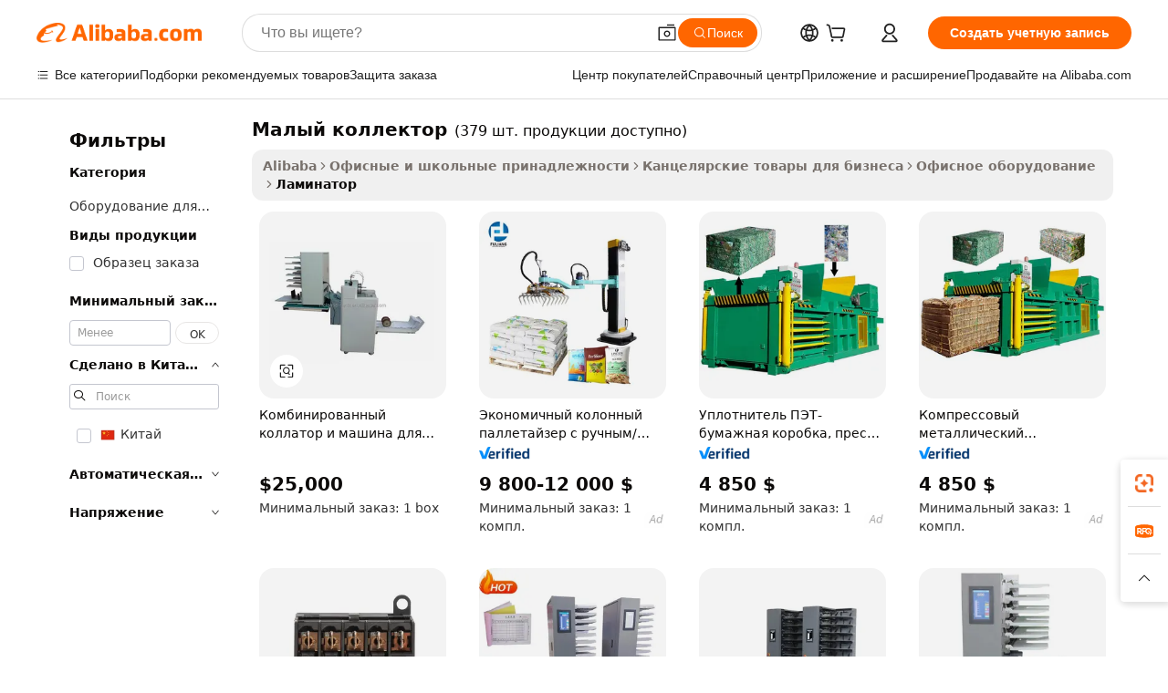

--- FILE ---
content_type: text/html;charset=UTF-8
request_url: https://russian.alibaba.com/g/small-collator.html
body_size: 185739
content:

<!-- screen_content -->

    <!-- tangram:5410 begin-->
    <!-- tangram:529998 begin-->
    
<!DOCTYPE html>
<html lang="ru" dir="ltr">
  <head>
        <script>
      window.__BB = {
        scene: window.__bb_scene || 'traffic-free-goods'
      };
      window.__BB.BB_CWV_IGNORE = {
          lcp_element: ['#icbu-buyer-pc-top-banner'],
          lcp_url: [],
        };
      window._timing = {}
      window._timing.first_start = Date.now();
      window.needLoginInspiration = Boolean(false);
      // 变量用于标记页面首次可见时间
      let firstVisibleTime = null;
      if (typeof document.hidden !== 'undefined') {
        // 页面首次加载时直接统计
        if (!document.hidden) {
          firstVisibleTime = Date.now();
          window.__BB_timex = 1
        } else {
          // 页面不可见时监听 visibilitychange 事件
          document.addEventListener('visibilitychange', () => {
            if (!document.hidden) {
              firstVisibleTime = Date.now();
              window.__BB_timex = firstVisibleTime - window.performance.timing.navigationStart
              window.__BB.firstVisibleTime = window.__BB_timex
              console.log("Page became visible after "+ window.__BB_timex + " ms");
            }
          }, { once: true });  // 确保只触发一次
        }
      } else {
        console.warn('Page Visibility API is not supported in this browser.');
      }
    </script>
        <meta name="data-spm" content="a2700">
        <meta name="aplus-xplug" content="NONE">
        <meta name="aplus-icbu-disable-umid" content="1">
        <meta name="google-translate-customization" content="9de59014edaf3b99-22e1cf3b5ca21786-g00bb439a5e9e5f8f-f">
    <meta name="yandex-verification" content="25a76ba8e4443bb3" />
    <meta name="msvalidate.01" content="E3FBF0E89B724C30844BF17C59608E8F" />
    <meta name="viewport" content="width=device-width, initial-scale=1.0, maximum-scale=5.0, user-scalable=yes">
        <link rel="preconnect" href="https://s.alicdn.com/" crossorigin>
    <link rel="dns-prefetch" href="https://s.alicdn.com">
                        <link rel="preload" href="https://s.alicdn.com/@g/alilog/??aplus_plugin_icbufront/index.js,mlog/aplus_v2.js" as="script">
        <link rel="preload" href="https://s.alicdn.com/@img/imgextra/i2/O1CN0153JdbU26g4bILVOyC_!!6000000007690-2-tps-418-58.png" as="image">
        <script>
            window.__APLUS_ABRATE__ = {
        perf_group: 'base64cached',
        scene: "traffic-free-goods",
      };
    </script>
    <meta name="aplus-mmstat-timeout" content="15000">
        <meta content="text/html; charset=utf-8" http-equiv="Content-Type">
          <title>Эффективные малый коллектор решения для оптимизации офисного документооборота</title>
      <meta name="keywords" content="collated screws,collator machine for paper,collated drywall screw">
      <meta name="description" content="Повысьте производительность и профессионализм с малый коллектор. Обеспечьте высокое качество результатов благодаря удобным функциям, разработанным для бесперебойной работы.">
            <meta name="pagetiming-rate" content="9">
      <meta name="pagetiming-resource-rate" content="4">
                    <link rel="canonical" href="https://russian.alibaba.com/g/small-collator.html">
                              <link rel="alternate" hreflang="fr" href="https://french.alibaba.com/g/small-collator.html">
                  <link rel="alternate" hreflang="de" href="https://german.alibaba.com/g/small-collator.html">
                  <link rel="alternate" hreflang="pt" href="https://portuguese.alibaba.com/g/small-collator.html">
                  <link rel="alternate" hreflang="it" href="https://italian.alibaba.com/g/small-collator.html">
                  <link rel="alternate" hreflang="es" href="https://spanish.alibaba.com/g/small-collator.html">
                  <link rel="alternate" hreflang="ru" href="https://russian.alibaba.com/g/small-collator.html">
                  <link rel="alternate" hreflang="ko" href="https://korean.alibaba.com/g/small-collator.html">
                  <link rel="alternate" hreflang="ar" href="https://arabic.alibaba.com/g/small-collator.html">
                  <link rel="alternate" hreflang="ja" href="https://japanese.alibaba.com/g/small-collator.html">
                  <link rel="alternate" hreflang="tr" href="https://turkish.alibaba.com/g/small-collator.html">
                  <link rel="alternate" hreflang="th" href="https://thai.alibaba.com/g/small-collator.html">
                  <link rel="alternate" hreflang="vi" href="https://vietnamese.alibaba.com/g/small-collator.html">
                  <link rel="alternate" hreflang="nl" href="https://dutch.alibaba.com/g/small-collator.html">
                  <link rel="alternate" hreflang="he" href="https://hebrew.alibaba.com/g/small-collator.html">
                  <link rel="alternate" hreflang="id" href="https://indonesian.alibaba.com/g/small-collator.html">
                  <link rel="alternate" hreflang="hi" href="https://hindi.alibaba.com/g/small-collator.html">
                  <link rel="alternate" hreflang="en" href="https://www.alibaba.com/showroom/small-collator.html">
                  <link rel="alternate" hreflang="zh" href="https://chinese.alibaba.com/g/small-collator.html">
                  <link rel="alternate" hreflang="x-default" href="https://www.alibaba.com/showroom/small-collator.html">
                                        <script>
      // Aplus 配置自动打点
      var queue = window.goldlog_queue || (window.goldlog_queue = []);
      var tags = ["button", "a", "div", "span", "i", "svg", "input", "li", "tr"];
      queue.push(
        {
          action: 'goldlog.appendMetaInfo',
          arguments: [
            'aplus-auto-exp',
            [
              {
                logkey: '/sc.ug_msite.new_product_exp',
                cssSelector: '[data-spm-exp]',
                props: ["data-spm-exp"],
              },
              {
                logkey: '/sc.ug_pc.seolist_product_exp',
                cssSelector: '.traffic-card-gallery',
                props: ["data-spm-exp"],
              }
            ]
          ]
        }
      )
      queue.push({
        action: 'goldlog.setMetaInfo',
        arguments: ['aplus-auto-clk', JSON.stringify(tags.map(tag =>({
          "logkey": "/sc.ug_msite.new_product_clk",
          tag,
          "filter": "data-spm-clk",
          "props": ["data-spm-clk"]
        })))],
      });
    </script>
  </head>
  <div id="icbu-header"><div id="the-new-header" data-version="4.4.0" data-tnh-auto-exp="tnh-expose" data-scenes="search-products" style="position: relative;background-color: #fff;border-bottom: 1px solid #ddd;box-sizing: border-box; font-family:Inter,SF Pro Text,Roboto,Helvetica Neue,Helvetica,Tahoma,Arial,PingFang SC,Microsoft YaHei;"><div style="display: flex;align-items:center;height: 72px;min-width: 1200px;max-width: 1580px;margin: 0 auto;padding: 0 40px;box-sizing: border-box;"><img style="height: 29px; width: 209px;" src="https://s.alicdn.com/@img/imgextra/i2/O1CN0153JdbU26g4bILVOyC_!!6000000007690-2-tps-418-58.png" alt="" /></div><div style="min-width: 1200px;max-width: 1580px;margin: 0 auto;overflow: hidden;font-size: 14px;display: flex;justify-content: space-between;padding: 0 40px;box-sizing: border-box;"><div style="display: flex; align-items: center; justify-content: space-between"><div style="position: relative; height: 36px; padding: 0 28px 0 20px">All categories</div><div style="position: relative; height: 36px; padding-right: 28px">Featured selections</div><div style="position: relative; height: 36px">Trade Assurance</div></div><div style="display: flex; align-items: center; justify-content: space-between"><div style="position: relative; height: 36px; padding-right: 28px">Buyer Central</div><div style="position: relative; height: 36px; padding-right: 28px">Help Center</div><div style="position: relative; height: 36px; padding-right: 28px">Get the app</div><div style="position: relative; height: 36px">Become a supplier</div></div></div></div></div></div>
  <body data-spm="7724857" style="min-height: calc(100vh + 1px)"><script 
id="beacon-aplus"   
src="//s.alicdn.com/@g/alilog/??aplus_plugin_icbufront/index.js,mlog/aplus_v2.js"
exparams="aplus=async&userid=&aplus&ali_beacon_id=&ali_apache_id=&ali_apache_track=&ali_apache_tracktmp=&eagleeye_traceid=2101e18c17688939646801877e101a&ip=3%2e145%2e108%2e35&dmtrack_c={ali%5fresin%5ftrace%3dse%5frst%3dnull%7csp%5fviewtype%3dY%7cset%3d3%7cser%3d1007%7cpageId%3d53df710a90b6437d9a86bb79cccb2013%7cm%5fpageid%3dnull%7cpvmi%3d2788a5e419914f18bbc048f1c57c3f15%7csek%5fsepd%3d%25D0%25BC%25D0%25B0%25D0%25BB%25D1%258B%25D0%25B9%2b%25D0%25BA%25D0%25BE%25D0%25BB%25D0%25BB%25D0%25B5%25D0%25BA%25D1%2582%25D0%25BE%25D1%2580%7csek%3dsmall%2bcollator%7cse%5fpn%3d1%7cp4pid%3d1db77e2b%2dfe29%2d4dea%2dba4b%2d9efd66cb0053%7csclkid%3dnull%7cforecast%5fpost%5fcate%3dnull%7cseo%5fnew%5fuser%5fflag%3dfalse%7ccategoryId%3d2122%7cseo%5fsearch%5fmodel%5fupgrade%5fv2%3d2025070801%7cseo%5fmodule%5fcard%5f20240624%3d202406242%7clong%5ftext%5fgoogle%5ftranslate%5fv2%3d2407142%7cseo%5fcontent%5ftd%5fbottom%5ftext%5fupdate%5fkey%3d2025070801%7cseo%5fsearch%5fmodel%5fupgrade%5fv3%3d2025072201%7cseo%5fsearch%5fmodel%5fmulti%5fupgrade%5fv3%3d2025081101%7cdamo%5falt%5freplace%3dnull%7cwap%5fcross%3d2007659%7cwap%5fcs%5faction%3d2005494%7cAPP%5fVisitor%5fActive%3d26701%7cseo%5fshowroom%5fgoods%5fmix%3d2005244%7cseo%5fdefault%5fcached%5flong%5ftext%5ffrom%5fnew%5fkeyword%5fstep%3d2024122502%7cshowroom%5fgeneral%5ftemplate%3d2005292%7cshowroom%5freview%3d20230308%7cwap%5fcs%5ftext%3dnull%7cstructured%5fdata%3d2025052702%7cseo%5fmulti%5fstyle%5ftext%5fupdate%3d2511181%7cpc%5fnew%5fheader%3dnull%7cseo%5fmeta%5fcate%5ftemplate%5fv1%3d2025042401%7cseo%5fmeta%5ftd%5fsearch%5fkeyword%5fstep%5fv1%3d2025040999%7cseo%5fshowroom%5fbiz%5fbabablog%3d1%7cshowroom%5fft%5flong%5ftext%5fbaks%3d80802%7cAPP%5fGrowing%5fBuyer%5fHigh%5fIntent%5fActive%3d25488%7cshowroom%5fpc%5fv2019%3d2104%7cAPP%5fProspecting%5fBuyer%3d26712%7ccache%5fcontrol%3dnull%7cAPP%5fChurned%5fCore%5fBuyer%3d25463%7cseo%5fdefault%5fcached%5flong%5ftext%5fstep%3d24110802%7camp%5flighthouse%5fscore%5fimage%3d19657%7cseo%5fft%5ftranslate%5fgemini%3d25012003%7cwap%5fnode%5fssr%3d2015725%7cdataphant%5fopen%3d27030%7clongtext%5fmulti%5fstyle%5fexpand%5frussian%3d2510141%7cseo%5flongtext%5fgoogle%5fdata%5fsection%3d25021702%7cindustry%5fpopular%5ffloor%3dnull%7cwap%5fad%5fgoods%5fproduct%5finterval%3dnull%7cseo%5fgoods%5fbootom%5fwholesale%5flink%3dnull%7cseo%5fmiddle%5fwholesale%5flink%3d2486164%7cseo%5fkeyword%5faatest%3d20%7cft%5flong%5ftext%5fenpand%5fstep2%3d121602%7cseo%5fft%5flongtext%5fexpand%5fstep3%3d25012102%7cseo%5fwap%5fheadercard%3d2006288%7cAPP%5fChurned%5fInactive%5fVisitor%3d25497%7cAPP%5fGrowing%5fBuyer%5fHigh%5fIntent%5fInactive%3d25484%7cseo%5fmeta%5ftd%5fmulti%5fkey%3d2025061801%7ctop%5frecommend%5f20250120%3d202501201%7clongtext%5fmulti%5fstyle%5fexpand%5ffrench%5fcopy%3d25091802%7clongtext%5fmulti%5fstyle%5fexpand%5ffrench%5fcopy%5fcopy%3d25092502%7cseo%5ffloor%5fexp%3dnull%7cseo%5fshowroom%5falgo%5flink%3d17764%7cseo%5fmeta%5ftd%5faib%5fgeneral%5fkey%3d2025091901%7ccountry%5findustry%3d202311033%7cshowroom%5fft%5flong%5ftext%5fenpand%5fstep1%3d101102%7cseo%5fshowroom%5fnorel%3dnull%7cplp%5fstyle%5f25%5fpc%3d202505222%7cseo%5fggs%5flayer%3d10011%7cquery%5fmutil%5flang%5ftranslate%3d2025060300%7cAPP%5fChurned%5fBuyer%3d25468%7cstream%5frender%5fperf%5fopt%3d2309181%7cwap%5fgoods%3d2007383%7cseo%5fshowroom%5fsimilar%5f20240614%3d202406142%7cchinese%5fopen%3d6307%7cquery%5fgpt%5ftranslate%3d20240820%7cad%5fproduct%5finterval%3dnull%7camp%5fto%5fpwa%3d2007359%7cplp%5faib%5fmulti%5fai%5fmeta%3d20250401%7cwap%5fsupplier%5fcontent%3dnull%7cpc%5ffree%5frefactoring%3d20220315%7csso%5foem%5ffloor%3d30031%7cAPP%5fGrowing%5fBuyer%5fInactive%3d25476%7cseo%5fpc%5fnew%5fview%5f20240807%3d202408072%7cseo%5fbottom%5ftext%5fentity%5fkey%5fcopy%3d2025062400%7cstream%5frender%3d433763%7cseo%5fmodule%5fcard%5f20240424%3d202404241%7cseo%5ftitle%5freplace%5f20191226%3d5841%7clongtext%5fmulti%5fstyle%5fexpand%3d25090802%7cgoogleweblight%3d6516%7clighthouse%5fbase64%3d2005760%7cAPP%5fProspecting%5fBuyer%5fActive%3d26717%7cad%5fgoods%5fproduct%5finterval%3dnull%7cseo%5fbottom%5fdeep%5fextend%5fkw%5fkey%3d2025071101%7clongtext%5fmulti%5fstyle%5fexpand%5fturkish%3d25102802%7cilink%5fuv%3d20240911%7cwap%5flist%5fwakeup%3d2005832%7ctpp%5fcrosslink%5fpc%3d20205311%7cseo%5ftop%5fbooth%3d18501%7cAPP%5fGrowing%5fBuyer%5fLess%5fActive%3d25472%7cseo%5fsearch%5fmodel%5fupgrade%5frank%3d2025092401%7cgoodslayer%3d7977%7cft%5flong%5ftext%5ftranslate%5fexpand%5fstep1%3d24110802%7cseo%5fheaderstyle%5ftraffic%5fkey%5fv1%3d2025072100%7ccrosslink%5fswitch%3d2008141%7cp4p%5foutline%3d20240328%7cseo%5fmeta%5ftd%5faib%5fv2%5fkey%3d2025091800%7crts%5fmulti%3d2008404%7cAPP%5fVisitor%5fLess%5fActive%3d26698%7cplp%5fstyle%5f25%3d202505192%7ccdn%5fvm%3d2007368%7cwap%5fad%5fproduct%5finterval%3dnull%7cseo%5fsearch%5fmodel%5fmulti%5fupgrade%5frank%3d2025092401%7cpc%5fcard%5fshare%3d2025081201%7cAPP%5fGrowing%5fBuyer%5fHigh%5fIntent%5fLess%5fActive%3d25477%7cgoods%5ftitle%5fsubstitute%3d9616%7cwap%5fscreen%5fexp%3d2025081400%7creact%5fheader%5ftest%3d202502182%7cpc%5fcs%5fcolor%3d2005788%7cshowroom%5fft%5flong%5ftext%5ftest%3d72502%7cone%5ftap%5flogin%5fABTest%3d202308153%7cseo%5fhyh%5fshow%5ftags%3d9867%7cplp%5fstructured%5fdata%3d2508182%7cguide%5fdelete%3d2008526%7cseo%5findustry%5ftemplate%3dnull%7cseo%5fmeta%5ftd%5fmulti%5fes%5fkey%3d2025073101%7cseo%5fshowroom%5fdata%5fmix%3d19888%7csso%5ftop%5franking%5ffloor%3d20031%7cseo%5ftd%5fdeep%5fupgrade%5fkey%5fv3%3d2025081101%7cwap%5fue%5fone%3d2025111401%7cshowroom%5fto%5frts%5flink%3d2008480%7ccountrysearch%5ftest%3dnull%7cshowroom%5flist%5fnew%5farrival%3d2811002%7cchannel%5famp%5fto%5fpwa%3d2008435%7cseo%5fmulti%5fstyles%5flong%5ftext%3d2503172%7cseo%5fmeta%5ftext%5fmutli%5fcate%5ftemplate%5fv1%3d2025080801%7cseo%5fdefault%5fcached%5fmutil%5flong%5ftext%5fstep%3d24110436%7cseo%5faction%5fpoint%5ftype%3d22823%7cseo%5faib%5ftd%5flaunch%5f20240828%5fcopy%3d202408282%7cseo%5fshowroom%5fwholesale%5flink%3d2486142%7cseo%5fperf%5fimprove%3d2023999%7cseo%5fwap%5flist%5fbounce%5f01%3d2063%7cseo%5fwap%5flist%5fbounce%5f02%3d2128%7cAPP%5fGrowing%5fBuyer%5fActive%3d25489%7cvideolayer%3dnull%7cvideo%5fplay%3d2006036%7cAPP%5fChurned%5fMember%5fInactive%3d25501%7cseo%5fgoogle%5fnew%5fstruct%3d438326%7ctpp%5ftrace%3dseoKeyword%2dseoKeyword%5fv3%2dproduct%2dPRODUCT%5fFAIL}&pageid=03916c232101e5c21768893965&hn=ensearchweb033001229194%2erg%2dus%2deast%2eus44&asid=AQAAAAANLm9pyG8yVAAAAAB6dTj+u8YGsQ==&treq=&tres=" async>
</script>
            <style>body{background-color:white;}.no-scrollbar.il-sticky.il-top-0.il-max-h-\[100vh\].il-w-\[200px\].il-flex-shrink-0.il-flex-grow-0.il-overflow-y-scroll{background-color:#FFF;padding-left:12px}</style>
                    <!-- tangram:530006 begin-->
<!--  -->
 <style>
   @keyframes il-spin {
     to {
       transform: rotate(360deg);
     }
   }
   @keyframes il-pulse {
     50% {
       opacity: 0.5;
     }
   }
   .traffic-card-gallery {display: flex;position: relative;flex-direction: column;justify-content: flex-start;border-radius: 0.5rem;background-color: #fff;padding: 0.5rem 0.5rem 1rem;overflow: hidden;font-size: 0.75rem;line-height: 1rem;}
   .traffic-card-list {display: flex;position: relative;flex-direction: row;justify-content: flex-start;border-bottom-width: 1px;background-color: #fff;padding: 1rem;height: 292px;overflow: hidden;font-size: 0.75rem;line-height: 1rem;}
   .product-price {
     b {
       font-size: 22px;
     }
   }
   .skel-loading {
       animation: il-pulse 2s cubic-bezier(0.4, 0, 0.6, 1) infinite;background-color: hsl(60, 4.8%, 95.9%);
   }
 </style>
<div id="first-cached-card">
  <div style="box-sizing:border-box;display: flex;position: absolute;left: 0;right: 0;margin: 0 auto;z-index: 1;min-width: 1200px;max-width: 1580px;padding: 0.75rem 3.25rem 0;pointer-events: none;">
    <!--页面左侧区域-->
    <div style="width: 200px;padding-top: 1rem;padding-left:12px; background-color: #fff;border-radius: 0.25rem">
      <div class="skel-loading" style="height: 1.5rem;width: 50%;border-radius: 0.25rem;"></div>
      <div style="margin-top: 1rem;margin-bottom: 1rem;">
        <div class="skel-loading" style="height: 1rem;width: calc(100% * 5 / 6);"></div>
        <div
          class="skel-loading"
          style="margin-top: 1rem;height: 1rem;width: calc(100% * 8 / 12);"
        ></div>
        <div class="skel-loading" style="margin-top: 1rem;height: 1rem;width: 75%;"></div>
        <div
          class="skel-loading"
          style="margin-top: 1rem;height: 1rem;width: calc(100% * 7 / 12);"
        ></div>
      </div>
      <div class="skel-loading" style="height: 1.5rem;width: 50%;border-radius: 0.25rem;"></div>
      <div style="margin-top: 1rem;margin-bottom: 1rem;">
        <div class="skel-loading" style="height: 1rem;width: calc(100% * 5 / 6);"></div>
        <div
          class="skel-loading"
          style="margin-top: 1rem;height: 1rem;width: calc(100% * 8 / 12);"
        ></div>
        <div class="skel-loading" style="margin-top: 1rem;height: 1rem;width: 75%;"></div>
        <div
          class="skel-loading"
          style="margin-top: 1rem;height: 1rem;width: calc(100% * 7 / 12);"
        ></div>
      </div>
      <div class="skel-loading" style="height: 1.5rem;width: 50%;border-radius: 0.25rem;"></div>
      <div style="margin-top: 1rem;margin-bottom: 1rem;">
        <div class="skel-loading" style="height: 1rem;width: calc(100% * 5 / 6);"></div>
        <div
          class="skel-loading"
          style="margin-top: 1rem;height: 1rem;width: calc(100% * 8 / 12);"
        ></div>
        <div class="skel-loading" style="margin-top: 1rem;height: 1rem;width: 75%;"></div>
        <div
          class="skel-loading"
          style="margin-top: 1rem;height: 1rem;width: calc(100% * 7 / 12);"
        ></div>
      </div>
      <div class="skel-loading" style="height: 1.5rem;width: 50%;border-radius: 0.25rem;"></div>
      <div style="margin-top: 1rem;margin-bottom: 1rem;">
        <div class="skel-loading" style="height: 1rem;width: calc(100% * 5 / 6);"></div>
        <div
          class="skel-loading"
          style="margin-top: 1rem;height: 1rem;width: calc(100% * 8 / 12);"
        ></div>
        <div class="skel-loading" style="margin-top: 1rem;height: 1rem;width: 75%;"></div>
        <div
          class="skel-loading"
          style="margin-top: 1rem;height: 1rem;width: calc(100% * 7 / 12);"
        ></div>
      </div>
      <div class="skel-loading" style="height: 1.5rem;width: 50%;border-radius: 0.25rem;"></div>
      <div style="margin-top: 1rem;margin-bottom: 1rem;">
        <div class="skel-loading" style="height: 1rem;width: calc(100% * 5 / 6);"></div>
        <div
          class="skel-loading"
          style="margin-top: 1rem;height: 1rem;width: calc(100% * 8 / 12);"
        ></div>
        <div class="skel-loading" style="margin-top: 1rem;height: 1rem;width: 75%;"></div>
        <div
          class="skel-loading"
          style="margin-top: 1rem;height: 1rem;width: calc(100% * 7 / 12);"
        ></div>
      </div>
      <div class="skel-loading" style="height: 1.5rem;width: 50%;border-radius: 0.25rem;"></div>
      <div style="margin-top: 1rem;margin-bottom: 1rem;">
        <div class="skel-loading" style="height: 1rem;width: calc(100% * 5 / 6);"></div>
        <div
          class="skel-loading"
          style="margin-top: 1rem;height: 1rem;width: calc(100% * 8 / 12);"
        ></div>
        <div class="skel-loading" style="margin-top: 1rem;height: 1rem;width: 75%;"></div>
        <div
          class="skel-loading"
          style="margin-top: 1rem;height: 1rem;width: calc(100% * 7 / 12);"
        ></div>
      </div>
    </div>
    <!--页面主体区域-->
    <div style="flex: 1 1 0%; overflow: hidden;padding: 0.5rem 0.5rem 0.5rem 1.5rem">
      <div style="height: 1.25rem;margin-bottom: 1rem;"></div>
      <!-- keywords -->
      <div style="margin-bottom: 1rem;height: 1.75rem;font-weight: 700;font-size: 1.25rem;line-height: 1.75rem;"></div>
      <!-- longtext -->
            <div style="width: calc(25% - 0.9rem);pointer-events: auto">
        <div class="traffic-card-gallery">
          <!-- ProductImage -->
          <a href="//www.alibaba.com/product-detail/Combined-Collator-and-Stitcher-Booklet-Making_1600439485791.html?from=SEO" target="_blank" style="position: relative;margin-bottom: 0.5rem;aspect-ratio: 1;overflow: hidden;border-radius: 0.5rem;">
            <div style="display: flex; overflow: hidden">
              <div style="position: relative;margin: 0;width: 100%;min-width: 0;flex-shrink: 0;flex-grow: 0;flex-basis: 100%;padding: 0;">
                <img style="position: relative; aspect-ratio: 1; width: 100%" src="[data-uri]" loading="eager" />
                <div style="position: absolute;left: 0;bottom: 0;right: 0;top: 0;background-color: #000;opacity: 0.05;"></div>
              </div>
            </div>
          </a>
          <div style="display: flex;flex: 1 1 0%;flex-direction: column;justify-content: space-between;">
            <div>
              <a class="skel-loading" style="margin-top: 0.5rem;display:inline-block;width:100%;height:1rem;" href="//www.alibaba.com/product-detail/Combined-Collator-and-Stitcher-Booklet-Making_1600439485791.html" target="_blank"></a>
              <a class="skel-loading" style="margin-top: 0.125rem;display:inline-block;width:100%;height:1rem;" href="//www.alibaba.com/product-detail/Combined-Collator-and-Stitcher-Booklet-Making_1600439485791.html" target="_blank"></a>
              <div class="skel-loading" style="margin-top: 0.25rem;height:1.625rem;width:75%"></div>
              <div class="skel-loading" style="margin-top: 0.5rem;height: 1rem;width:50%"></div>
              <div class="skel-loading" style="margin-top:0.25rem;height:1rem;width:25%"></div>
            </div>
          </div>

        </div>
      </div>

    </div>
  </div>
</div>
<!-- tangram:530006 end-->
            <style>.component-left-filter-callback{display:flex;position:relative;margin-top:10px;height:1200px}.component-left-filter-callback img{width:200px}.component-left-filter-callback i{position:absolute;top:5%;left:50%}.related-search-wrapper{padding:.5rem;--tw-bg-opacity: 1;background-color:#fff;background-color:rgba(255,255,255,var(--tw-bg-opacity, 1));border-width:1px;border-color:var(--input)}.related-search-wrapper .related-search-box{margin:12px 16px}.related-search-wrapper .related-search-box .related-search-title{display:inline;float:start;color:#666;word-wrap:break-word;margin-right:12px;width:13%}.related-search-wrapper .related-search-box .related-search-content{display:flex;flex-wrap:wrap}.related-search-wrapper .related-search-box .related-search-content .related-search-link{margin-right:12px;width:23%;overflow:hidden;color:#666;text-overflow:ellipsis;white-space:nowrap}.product-title img{margin-right:.5rem;display:inline-block;height:1rem;vertical-align:sub}.product-price b{font-size:22px}.similar-icon{position:absolute;bottom:12px;z-index:2;right:12px}.rfq-card{display:inline-block;position:relative;box-sizing:border-box;margin-bottom:36px}.rfq-card .rfq-card-content{display:flex;position:relative;flex-direction:column;align-items:flex-start;background-size:cover;background-color:#fff;padding:12px;width:100%;height:100%}.rfq-card .rfq-card-content .rfq-card-icon{margin-top:50px}.rfq-card .rfq-card-content .rfq-card-icon img{width:45px}.rfq-card .rfq-card-content .rfq-card-top-title{margin-top:14px;color:#222;font-weight:400;font-size:16px}.rfq-card .rfq-card-content .rfq-card-title{margin-top:24px;color:#333;font-weight:800;font-size:20px}.rfq-card .rfq-card-content .rfq-card-input-box{margin-top:24px;width:100%}.rfq-card .rfq-card-content .rfq-card-input-box textarea{box-sizing:border-box;border:1px solid #ddd;border-radius:4px;background-color:#fff;padding:9px 12px;width:100%;height:88px;resize:none;color:#666;font-weight:400;font-size:13px;font-family:inherit}.rfq-card .rfq-card-content .rfq-card-button{margin-top:24px;border:1px solid #666;border-radius:16px;background-color:#fff;width:67%;color:#000;font-weight:700;font-size:14px;line-height:30px;text-align:center}[data-modulename^=ProductList-] div{contain-intrinsic-size:auto 500px}.traffic-card-gallery:hover{--tw-shadow: 0px 2px 6px 2px rgba(0,0,0,.12157);--tw-shadow-colored: 0px 2px 6px 2px var(--tw-shadow-color);box-shadow:0 0 #0000,0 0 #0000,0 2px 6px 2px #0000001f;box-shadow:var(--tw-ring-offset-shadow, 0 0 rgba(0,0,0,0)),var(--tw-ring-shadow, 0 0 rgba(0,0,0,0)),var(--tw-shadow);z-index:10}.traffic-card-gallery{position:relative;display:flex;flex-direction:column;justify-content:flex-start;overflow:hidden;border-radius:.75rem;--tw-bg-opacity: 1;background-color:#fff;background-color:rgba(255,255,255,var(--tw-bg-opacity, 1));padding:.5rem;font-size:.75rem;line-height:1rem}.traffic-card-list{position:relative;display:flex;height:292px;flex-direction:row;justify-content:flex-start;overflow:hidden;border-bottom-width:1px;--tw-bg-opacity: 1;background-color:#fff;background-color:rgba(255,255,255,var(--tw-bg-opacity, 1));padding:1rem;font-size:.75rem;line-height:1rem}.traffic-card-g-industry:hover{--tw-shadow: 0 0 10px rgba(0,0,0,.1);--tw-shadow-colored: 0 0 10px var(--tw-shadow-color);box-shadow:0 0 #0000,0 0 #0000,0 0 10px #0000001a;box-shadow:var(--tw-ring-offset-shadow, 0 0 rgba(0,0,0,0)),var(--tw-ring-shadow, 0 0 rgba(0,0,0,0)),var(--tw-shadow)}.traffic-card-g-industry{position:relative;border-radius:var(--radius);--tw-bg-opacity: 1;background-color:#fff;background-color:rgba(255,255,255,var(--tw-bg-opacity, 1));padding:1.25rem .75rem .75rem;font-size:.875rem;line-height:1.25rem}.module-filter-section-wrapper{max-height:none!important;overflow-x:hidden}*,:before,:after{--tw-border-spacing-x: 0;--tw-border-spacing-y: 0;--tw-translate-x: 0;--tw-translate-y: 0;--tw-rotate: 0;--tw-skew-x: 0;--tw-skew-y: 0;--tw-scale-x: 1;--tw-scale-y: 1;--tw-pan-x: ;--tw-pan-y: ;--tw-pinch-zoom: ;--tw-scroll-snap-strictness: proximity;--tw-gradient-from-position: ;--tw-gradient-via-position: ;--tw-gradient-to-position: ;--tw-ordinal: ;--tw-slashed-zero: ;--tw-numeric-figure: ;--tw-numeric-spacing: ;--tw-numeric-fraction: ;--tw-ring-inset: ;--tw-ring-offset-width: 0px;--tw-ring-offset-color: #fff;--tw-ring-color: rgba(59, 130, 246, .5);--tw-ring-offset-shadow: 0 0 rgba(0,0,0,0);--tw-ring-shadow: 0 0 rgba(0,0,0,0);--tw-shadow: 0 0 rgba(0,0,0,0);--tw-shadow-colored: 0 0 rgba(0,0,0,0);--tw-blur: ;--tw-brightness: ;--tw-contrast: ;--tw-grayscale: ;--tw-hue-rotate: ;--tw-invert: ;--tw-saturate: ;--tw-sepia: ;--tw-drop-shadow: ;--tw-backdrop-blur: ;--tw-backdrop-brightness: ;--tw-backdrop-contrast: ;--tw-backdrop-grayscale: ;--tw-backdrop-hue-rotate: ;--tw-backdrop-invert: ;--tw-backdrop-opacity: ;--tw-backdrop-saturate: ;--tw-backdrop-sepia: ;--tw-contain-size: ;--tw-contain-layout: ;--tw-contain-paint: ;--tw-contain-style: }::backdrop{--tw-border-spacing-x: 0;--tw-border-spacing-y: 0;--tw-translate-x: 0;--tw-translate-y: 0;--tw-rotate: 0;--tw-skew-x: 0;--tw-skew-y: 0;--tw-scale-x: 1;--tw-scale-y: 1;--tw-pan-x: ;--tw-pan-y: ;--tw-pinch-zoom: ;--tw-scroll-snap-strictness: proximity;--tw-gradient-from-position: ;--tw-gradient-via-position: ;--tw-gradient-to-position: ;--tw-ordinal: ;--tw-slashed-zero: ;--tw-numeric-figure: ;--tw-numeric-spacing: ;--tw-numeric-fraction: ;--tw-ring-inset: ;--tw-ring-offset-width: 0px;--tw-ring-offset-color: #fff;--tw-ring-color: rgba(59, 130, 246, .5);--tw-ring-offset-shadow: 0 0 rgba(0,0,0,0);--tw-ring-shadow: 0 0 rgba(0,0,0,0);--tw-shadow: 0 0 rgba(0,0,0,0);--tw-shadow-colored: 0 0 rgba(0,0,0,0);--tw-blur: ;--tw-brightness: ;--tw-contrast: ;--tw-grayscale: ;--tw-hue-rotate: ;--tw-invert: ;--tw-saturate: ;--tw-sepia: ;--tw-drop-shadow: ;--tw-backdrop-blur: ;--tw-backdrop-brightness: ;--tw-backdrop-contrast: ;--tw-backdrop-grayscale: ;--tw-backdrop-hue-rotate: ;--tw-backdrop-invert: ;--tw-backdrop-opacity: ;--tw-backdrop-saturate: ;--tw-backdrop-sepia: ;--tw-contain-size: ;--tw-contain-layout: ;--tw-contain-paint: ;--tw-contain-style: }*,:before,:after{box-sizing:border-box;border-width:0;border-style:solid;border-color:#e5e7eb}:before,:after{--tw-content: ""}html,:host{line-height:1.5;-webkit-text-size-adjust:100%;-moz-tab-size:4;-o-tab-size:4;tab-size:4;font-family:ui-sans-serif,system-ui,-apple-system,Segoe UI,Roboto,Ubuntu,Cantarell,Noto Sans,sans-serif,"Apple Color Emoji","Segoe UI Emoji",Segoe UI Symbol,"Noto Color Emoji";font-feature-settings:normal;font-variation-settings:normal;-webkit-tap-highlight-color:transparent}body{margin:0;line-height:inherit}hr{height:0;color:inherit;border-top-width:1px}abbr:where([title]){text-decoration:underline;-webkit-text-decoration:underline dotted;text-decoration:underline dotted}h1,h2,h3,h4,h5,h6{font-size:inherit;font-weight:inherit}a{color:inherit;text-decoration:inherit}b,strong{font-weight:bolder}code,kbd,samp,pre{font-family:ui-monospace,SFMono-Regular,Menlo,Monaco,Consolas,Liberation Mono,Courier New,monospace;font-feature-settings:normal;font-variation-settings:normal;font-size:1em}small{font-size:80%}sub,sup{font-size:75%;line-height:0;position:relative;vertical-align:baseline}sub{bottom:-.25em}sup{top:-.5em}table{text-indent:0;border-color:inherit;border-collapse:collapse}button,input,optgroup,select,textarea{font-family:inherit;font-feature-settings:inherit;font-variation-settings:inherit;font-size:100%;font-weight:inherit;line-height:inherit;letter-spacing:inherit;color:inherit;margin:0;padding:0}button,select{text-transform:none}button,input:where([type=button]),input:where([type=reset]),input:where([type=submit]){-webkit-appearance:button;background-color:transparent;background-image:none}:-moz-focusring{outline:auto}:-moz-ui-invalid{box-shadow:none}progress{vertical-align:baseline}::-webkit-inner-spin-button,::-webkit-outer-spin-button{height:auto}[type=search]{-webkit-appearance:textfield;outline-offset:-2px}::-webkit-search-decoration{-webkit-appearance:none}::-webkit-file-upload-button{-webkit-appearance:button;font:inherit}summary{display:list-item}blockquote,dl,dd,h1,h2,h3,h4,h5,h6,hr,figure,p,pre{margin:0}fieldset{margin:0;padding:0}legend{padding:0}ol,ul,menu{list-style:none;margin:0;padding:0}dialog{padding:0}textarea{resize:vertical}input::-moz-placeholder,textarea::-moz-placeholder{opacity:1;color:#9ca3af}input::placeholder,textarea::placeholder{opacity:1;color:#9ca3af}button,[role=button]{cursor:pointer}:disabled{cursor:default}img,svg,video,canvas,audio,iframe,embed,object{display:block;vertical-align:middle}img,video{max-width:100%;height:auto}[hidden]:where(:not([hidden=until-found])){display:none}:root{--background: hsl(0, 0%, 100%);--foreground: hsl(20, 14.3%, 4.1%);--card: hsl(0, 0%, 100%);--card-foreground: hsl(20, 14.3%, 4.1%);--popover: hsl(0, 0%, 100%);--popover-foreground: hsl(20, 14.3%, 4.1%);--primary: hsl(24, 100%, 50%);--primary-foreground: hsl(60, 9.1%, 97.8%);--secondary: hsl(60, 4.8%, 95.9%);--secondary-foreground: #333;--muted: hsl(60, 4.8%, 95.9%);--muted-foreground: hsl(25, 5.3%, 44.7%);--accent: hsl(60, 4.8%, 95.9%);--accent-foreground: hsl(24, 9.8%, 10%);--destructive: hsl(0, 84.2%, 60.2%);--destructive-foreground: hsl(60, 9.1%, 97.8%);--border: hsl(20, 5.9%, 90%);--input: hsl(20, 5.9%, 90%);--ring: hsl(24.6, 95%, 53.1%);--radius: 1rem}.dark{--background: hsl(20, 14.3%, 4.1%);--foreground: hsl(60, 9.1%, 97.8%);--card: hsl(20, 14.3%, 4.1%);--card-foreground: hsl(60, 9.1%, 97.8%);--popover: hsl(20, 14.3%, 4.1%);--popover-foreground: hsl(60, 9.1%, 97.8%);--primary: hsl(20.5, 90.2%, 48.2%);--primary-foreground: hsl(60, 9.1%, 97.8%);--secondary: hsl(12, 6.5%, 15.1%);--secondary-foreground: hsl(60, 9.1%, 97.8%);--muted: hsl(12, 6.5%, 15.1%);--muted-foreground: hsl(24, 5.4%, 63.9%);--accent: hsl(12, 6.5%, 15.1%);--accent-foreground: hsl(60, 9.1%, 97.8%);--destructive: hsl(0, 72.2%, 50.6%);--destructive-foreground: hsl(60, 9.1%, 97.8%);--border: hsl(12, 6.5%, 15.1%);--input: hsl(12, 6.5%, 15.1%);--ring: hsl(20.5, 90.2%, 48.2%)}*{border-color:#e7e5e4;border-color:var(--border)}body{background-color:#fff;background-color:var(--background);color:#0c0a09;color:var(--foreground)}.il-sr-only{position:absolute;width:1px;height:1px;padding:0;margin:-1px;overflow:hidden;clip:rect(0,0,0,0);white-space:nowrap;border-width:0}.il-invisible{visibility:hidden}.il-fixed{position:fixed}.il-absolute{position:absolute}.il-relative{position:relative}.il-sticky{position:sticky}.il-inset-0{inset:0}.il--bottom-12{bottom:-3rem}.il--top-12{top:-3rem}.il-bottom-0{bottom:0}.il-bottom-2{bottom:.5rem}.il-bottom-3{bottom:.75rem}.il-bottom-4{bottom:1rem}.il-end-0{right:0}.il-end-2{right:.5rem}.il-end-3{right:.75rem}.il-end-4{right:1rem}.il-left-0{left:0}.il-left-3{left:.75rem}.il-right-0{right:0}.il-right-2{right:.5rem}.il-right-3{right:.75rem}.il-start-0{left:0}.il-start-1\/2{left:50%}.il-start-2{left:.5rem}.il-start-3{left:.75rem}.il-start-\[50\%\]{left:50%}.il-top-0{top:0}.il-top-1\/2{top:50%}.il-top-16{top:4rem}.il-top-4{top:1rem}.il-top-\[50\%\]{top:50%}.il-z-10{z-index:10}.il-z-50{z-index:50}.il-z-\[9999\]{z-index:9999}.il-col-span-4{grid-column:span 4 / span 4}.il-m-0{margin:0}.il-m-3{margin:.75rem}.il-m-auto{margin:auto}.il-mx-auto{margin-left:auto;margin-right:auto}.il-my-3{margin-top:.75rem;margin-bottom:.75rem}.il-my-5{margin-top:1.25rem;margin-bottom:1.25rem}.il-my-auto{margin-top:auto;margin-bottom:auto}.\!il-mb-4{margin-bottom:1rem!important}.il--mt-4{margin-top:-1rem}.il-mb-0{margin-bottom:0}.il-mb-1{margin-bottom:.25rem}.il-mb-2{margin-bottom:.5rem}.il-mb-3{margin-bottom:.75rem}.il-mb-4{margin-bottom:1rem}.il-mb-5{margin-bottom:1.25rem}.il-mb-6{margin-bottom:1.5rem}.il-mb-8{margin-bottom:2rem}.il-mb-\[-0\.75rem\]{margin-bottom:-.75rem}.il-mb-\[0\.125rem\]{margin-bottom:.125rem}.il-me-1{margin-right:.25rem}.il-me-2{margin-right:.5rem}.il-me-3{margin-right:.75rem}.il-me-auto{margin-right:auto}.il-mr-1{margin-right:.25rem}.il-mr-2{margin-right:.5rem}.il-ms-1{margin-left:.25rem}.il-ms-4{margin-left:1rem}.il-ms-5{margin-left:1.25rem}.il-ms-8{margin-left:2rem}.il-ms-\[\.375rem\]{margin-left:.375rem}.il-ms-auto{margin-left:auto}.il-mt-0{margin-top:0}.il-mt-0\.5{margin-top:.125rem}.il-mt-1{margin-top:.25rem}.il-mt-2{margin-top:.5rem}.il-mt-3{margin-top:.75rem}.il-mt-4{margin-top:1rem}.il-mt-6{margin-top:1.5rem}.il-line-clamp-1{overflow:hidden;display:-webkit-box;-webkit-box-orient:vertical;-webkit-line-clamp:1}.il-line-clamp-2{overflow:hidden;display:-webkit-box;-webkit-box-orient:vertical;-webkit-line-clamp:2}.il-line-clamp-6{overflow:hidden;display:-webkit-box;-webkit-box-orient:vertical;-webkit-line-clamp:6}.il-inline-block{display:inline-block}.il-inline{display:inline}.il-flex{display:flex}.il-inline-flex{display:inline-flex}.il-grid{display:grid}.il-aspect-square{aspect-ratio:1 / 1}.il-size-5{width:1.25rem;height:1.25rem}.il-h-1{height:.25rem}.il-h-10{height:2.5rem}.il-h-11{height:2.75rem}.il-h-20{height:5rem}.il-h-24{height:6rem}.il-h-3\.5{height:.875rem}.il-h-4{height:1rem}.il-h-40{height:10rem}.il-h-6{height:1.5rem}.il-h-8{height:2rem}.il-h-9{height:2.25rem}.il-h-\[150px\]{height:150px}.il-h-\[152px\]{height:152px}.il-h-\[18\.25rem\]{height:18.25rem}.il-h-\[292px\]{height:292px}.il-h-\[600px\]{height:600px}.il-h-auto{height:auto}.il-h-fit{height:-moz-fit-content;height:fit-content}.il-h-full{height:100%}.il-h-screen{height:100vh}.il-max-h-\[100vh\]{max-height:100vh}.il-w-1\/2{width:50%}.il-w-10{width:2.5rem}.il-w-10\/12{width:83.333333%}.il-w-4{width:1rem}.il-w-6{width:1.5rem}.il-w-64{width:16rem}.il-w-7\/12{width:58.333333%}.il-w-72{width:18rem}.il-w-8{width:2rem}.il-w-8\/12{width:66.666667%}.il-w-9{width:2.25rem}.il-w-9\/12{width:75%}.il-w-\[200px\]{width:200px}.il-w-\[84px\]{width:84px}.il-w-fit{width:-moz-fit-content;width:fit-content}.il-w-full{width:100%}.il-w-screen{width:100vw}.il-min-w-0{min-width:0px}.il-min-w-3{min-width:.75rem}.il-min-w-\[1200px\]{min-width:1200px}.il-max-w-\[1000px\]{max-width:1000px}.il-max-w-\[1580px\]{max-width:1580px}.il-max-w-full{max-width:100%}.il-max-w-lg{max-width:32rem}.il-flex-1{flex:1 1 0%}.il-flex-shrink-0,.il-shrink-0{flex-shrink:0}.il-flex-grow-0,.il-grow-0{flex-grow:0}.il-basis-24{flex-basis:6rem}.il-basis-full{flex-basis:100%}.il-origin-\[--radix-tooltip-content-transform-origin\]{transform-origin:var(--radix-tooltip-content-transform-origin)}.il--translate-x-1\/2{--tw-translate-x: -50%;transform:translate(-50%,var(--tw-translate-y)) rotate(var(--tw-rotate)) skew(var(--tw-skew-x)) skewY(var(--tw-skew-y)) scaleX(var(--tw-scale-x)) scaleY(var(--tw-scale-y));transform:translate(var(--tw-translate-x),var(--tw-translate-y)) rotate(var(--tw-rotate)) skew(var(--tw-skew-x)) skewY(var(--tw-skew-y)) scaleX(var(--tw-scale-x)) scaleY(var(--tw-scale-y))}.il--translate-y-1\/2{--tw-translate-y: -50%;transform:translate(var(--tw-translate-x),-50%) rotate(var(--tw-rotate)) skew(var(--tw-skew-x)) skewY(var(--tw-skew-y)) scaleX(var(--tw-scale-x)) scaleY(var(--tw-scale-y));transform:translate(var(--tw-translate-x),var(--tw-translate-y)) rotate(var(--tw-rotate)) skew(var(--tw-skew-x)) skewY(var(--tw-skew-y)) scaleX(var(--tw-scale-x)) scaleY(var(--tw-scale-y))}.il-translate-x-\[-50\%\]{--tw-translate-x: -50%;transform:translate(-50%,var(--tw-translate-y)) rotate(var(--tw-rotate)) skew(var(--tw-skew-x)) skewY(var(--tw-skew-y)) scaleX(var(--tw-scale-x)) scaleY(var(--tw-scale-y));transform:translate(var(--tw-translate-x),var(--tw-translate-y)) rotate(var(--tw-rotate)) skew(var(--tw-skew-x)) skewY(var(--tw-skew-y)) scaleX(var(--tw-scale-x)) scaleY(var(--tw-scale-y))}.il-translate-y-\[-50\%\]{--tw-translate-y: -50%;transform:translate(var(--tw-translate-x),-50%) rotate(var(--tw-rotate)) skew(var(--tw-skew-x)) skewY(var(--tw-skew-y)) scaleX(var(--tw-scale-x)) scaleY(var(--tw-scale-y));transform:translate(var(--tw-translate-x),var(--tw-translate-y)) rotate(var(--tw-rotate)) skew(var(--tw-skew-x)) skewY(var(--tw-skew-y)) scaleX(var(--tw-scale-x)) scaleY(var(--tw-scale-y))}.il-rotate-90{--tw-rotate: 90deg;transform:translate(var(--tw-translate-x),var(--tw-translate-y)) rotate(90deg) skew(var(--tw-skew-x)) skewY(var(--tw-skew-y)) scaleX(var(--tw-scale-x)) scaleY(var(--tw-scale-y));transform:translate(var(--tw-translate-x),var(--tw-translate-y)) rotate(var(--tw-rotate)) skew(var(--tw-skew-x)) skewY(var(--tw-skew-y)) scaleX(var(--tw-scale-x)) scaleY(var(--tw-scale-y))}@keyframes il-pulse{50%{opacity:.5}}.il-animate-pulse{animation:il-pulse 2s cubic-bezier(.4,0,.6,1) infinite}@keyframes il-spin{to{transform:rotate(360deg)}}.il-animate-spin{animation:il-spin 1s linear infinite}.il-cursor-pointer{cursor:pointer}.il-list-disc{list-style-type:disc}.il-grid-cols-2{grid-template-columns:repeat(2,minmax(0,1fr))}.il-grid-cols-4{grid-template-columns:repeat(4,minmax(0,1fr))}.il-flex-row{flex-direction:row}.il-flex-col{flex-direction:column}.il-flex-col-reverse{flex-direction:column-reverse}.il-flex-wrap{flex-wrap:wrap}.il-flex-nowrap{flex-wrap:nowrap}.il-items-start{align-items:flex-start}.il-items-center{align-items:center}.il-items-baseline{align-items:baseline}.il-justify-start{justify-content:flex-start}.il-justify-end{justify-content:flex-end}.il-justify-center{justify-content:center}.il-justify-between{justify-content:space-between}.il-gap-1{gap:.25rem}.il-gap-1\.5{gap:.375rem}.il-gap-10{gap:2.5rem}.il-gap-2{gap:.5rem}.il-gap-3{gap:.75rem}.il-gap-4{gap:1rem}.il-gap-8{gap:2rem}.il-gap-\[\.0938rem\]{gap:.0938rem}.il-gap-\[\.375rem\]{gap:.375rem}.il-gap-\[0\.125rem\]{gap:.125rem}.\!il-gap-x-5{-moz-column-gap:1.25rem!important;column-gap:1.25rem!important}.\!il-gap-y-5{row-gap:1.25rem!important}.il-space-y-1\.5>:not([hidden])~:not([hidden]){--tw-space-y-reverse: 0;margin-top:calc(.375rem * (1 - var(--tw-space-y-reverse)));margin-top:.375rem;margin-top:calc(.375rem * calc(1 - var(--tw-space-y-reverse)));margin-bottom:0rem;margin-bottom:calc(.375rem * var(--tw-space-y-reverse))}.il-space-y-4>:not([hidden])~:not([hidden]){--tw-space-y-reverse: 0;margin-top:calc(1rem * (1 - var(--tw-space-y-reverse)));margin-top:1rem;margin-top:calc(1rem * calc(1 - var(--tw-space-y-reverse)));margin-bottom:0rem;margin-bottom:calc(1rem * var(--tw-space-y-reverse))}.il-overflow-hidden{overflow:hidden}.il-overflow-y-auto{overflow-y:auto}.il-overflow-y-scroll{overflow-y:scroll}.il-truncate{overflow:hidden;text-overflow:ellipsis;white-space:nowrap}.il-text-ellipsis{text-overflow:ellipsis}.il-whitespace-normal{white-space:normal}.il-whitespace-nowrap{white-space:nowrap}.il-break-normal{word-wrap:normal;word-break:normal}.il-break-words{word-wrap:break-word}.il-break-all{word-break:break-all}.il-rounded{border-radius:.25rem}.il-rounded-2xl{border-radius:1rem}.il-rounded-\[0\.5rem\]{border-radius:.5rem}.il-rounded-\[1\.25rem\]{border-radius:1.25rem}.il-rounded-full{border-radius:9999px}.il-rounded-lg{border-radius:1rem;border-radius:var(--radius)}.il-rounded-md{border-radius:calc(1rem - 2px);border-radius:calc(var(--radius) - 2px)}.il-rounded-sm{border-radius:calc(1rem - 4px);border-radius:calc(var(--radius) - 4px)}.il-rounded-xl{border-radius:.75rem}.il-border,.il-border-\[1px\]{border-width:1px}.il-border-b,.il-border-b-\[1px\]{border-bottom-width:1px}.il-border-solid{border-style:solid}.il-border-none{border-style:none}.il-border-\[\#222\]{--tw-border-opacity: 1;border-color:#222;border-color:rgba(34,34,34,var(--tw-border-opacity, 1))}.il-border-\[\#DDD\]{--tw-border-opacity: 1;border-color:#ddd;border-color:rgba(221,221,221,var(--tw-border-opacity, 1))}.il-border-foreground{border-color:#0c0a09;border-color:var(--foreground)}.il-border-input{border-color:#e7e5e4;border-color:var(--input)}.il-bg-\[\#F8F8F8\]{--tw-bg-opacity: 1;background-color:#f8f8f8;background-color:rgba(248,248,248,var(--tw-bg-opacity, 1))}.il-bg-\[\#d9d9d963\]{background-color:#d9d9d963}.il-bg-accent{background-color:#f5f5f4;background-color:var(--accent)}.il-bg-background{background-color:#fff;background-color:var(--background)}.il-bg-black{--tw-bg-opacity: 1;background-color:#000;background-color:rgba(0,0,0,var(--tw-bg-opacity, 1))}.il-bg-black\/80{background-color:#000c}.il-bg-destructive{background-color:#ef4444;background-color:var(--destructive)}.il-bg-gray-300{--tw-bg-opacity: 1;background-color:#d1d5db;background-color:rgba(209,213,219,var(--tw-bg-opacity, 1))}.il-bg-muted{background-color:#f5f5f4;background-color:var(--muted)}.il-bg-orange-500{--tw-bg-opacity: 1;background-color:#f97316;background-color:rgba(249,115,22,var(--tw-bg-opacity, 1))}.il-bg-popover{background-color:#fff;background-color:var(--popover)}.il-bg-primary{background-color:#f60;background-color:var(--primary)}.il-bg-secondary{background-color:#f5f5f4;background-color:var(--secondary)}.il-bg-transparent{background-color:transparent}.il-bg-white{--tw-bg-opacity: 1;background-color:#fff;background-color:rgba(255,255,255,var(--tw-bg-opacity, 1))}.il-bg-opacity-80{--tw-bg-opacity: .8}.il-bg-cover{background-size:cover}.il-bg-no-repeat{background-repeat:no-repeat}.il-fill-black{fill:#000}.il-object-cover{-o-object-fit:cover;object-fit:cover}.il-p-0{padding:0}.il-p-1{padding:.25rem}.il-p-2{padding:.5rem}.il-p-3{padding:.75rem}.il-p-4{padding:1rem}.il-p-5{padding:1.25rem}.il-p-6{padding:1.5rem}.il-px-2{padding-left:.5rem;padding-right:.5rem}.il-px-3{padding-left:.75rem;padding-right:.75rem}.il-py-0\.5{padding-top:.125rem;padding-bottom:.125rem}.il-py-1\.5{padding-top:.375rem;padding-bottom:.375rem}.il-py-10{padding-top:2.5rem;padding-bottom:2.5rem}.il-py-2{padding-top:.5rem;padding-bottom:.5rem}.il-py-3{padding-top:.75rem;padding-bottom:.75rem}.il-pb-0{padding-bottom:0}.il-pb-3{padding-bottom:.75rem}.il-pb-4{padding-bottom:1rem}.il-pb-8{padding-bottom:2rem}.il-pe-0{padding-right:0}.il-pe-2{padding-right:.5rem}.il-pe-3{padding-right:.75rem}.il-pe-4{padding-right:1rem}.il-pe-6{padding-right:1.5rem}.il-pe-8{padding-right:2rem}.il-pe-\[12px\]{padding-right:12px}.il-pe-\[3\.25rem\]{padding-right:3.25rem}.il-pl-4{padding-left:1rem}.il-ps-0{padding-left:0}.il-ps-2{padding-left:.5rem}.il-ps-3{padding-left:.75rem}.il-ps-4{padding-left:1rem}.il-ps-6{padding-left:1.5rem}.il-ps-8{padding-left:2rem}.il-ps-\[12px\]{padding-left:12px}.il-ps-\[3\.25rem\]{padding-left:3.25rem}.il-pt-10{padding-top:2.5rem}.il-pt-4{padding-top:1rem}.il-pt-5{padding-top:1.25rem}.il-pt-6{padding-top:1.5rem}.il-pt-7{padding-top:1.75rem}.il-text-center{text-align:center}.il-text-start{text-align:left}.il-text-2xl{font-size:1.5rem;line-height:2rem}.il-text-base{font-size:1rem;line-height:1.5rem}.il-text-lg{font-size:1.125rem;line-height:1.75rem}.il-text-sm{font-size:.875rem;line-height:1.25rem}.il-text-xl{font-size:1.25rem;line-height:1.75rem}.il-text-xs{font-size:.75rem;line-height:1rem}.il-font-\[600\]{font-weight:600}.il-font-bold{font-weight:700}.il-font-medium{font-weight:500}.il-font-normal{font-weight:400}.il-font-semibold{font-weight:600}.il-leading-3{line-height:.75rem}.il-leading-4{line-height:1rem}.il-leading-\[1\.43\]{line-height:1.43}.il-leading-\[18px\]{line-height:18px}.il-leading-\[26px\]{line-height:26px}.il-leading-none{line-height:1}.il-tracking-tight{letter-spacing:-.025em}.il-text-\[\#00820D\]{--tw-text-opacity: 1;color:#00820d;color:rgba(0,130,13,var(--tw-text-opacity, 1))}.il-text-\[\#222\]{--tw-text-opacity: 1;color:#222;color:rgba(34,34,34,var(--tw-text-opacity, 1))}.il-text-\[\#444\]{--tw-text-opacity: 1;color:#444;color:rgba(68,68,68,var(--tw-text-opacity, 1))}.il-text-\[\#4B1D1F\]{--tw-text-opacity: 1;color:#4b1d1f;color:rgba(75,29,31,var(--tw-text-opacity, 1))}.il-text-\[\#767676\]{--tw-text-opacity: 1;color:#767676;color:rgba(118,118,118,var(--tw-text-opacity, 1))}.il-text-\[\#D04A0A\]{--tw-text-opacity: 1;color:#d04a0a;color:rgba(208,74,10,var(--tw-text-opacity, 1))}.il-text-\[\#F7421E\]{--tw-text-opacity: 1;color:#f7421e;color:rgba(247,66,30,var(--tw-text-opacity, 1))}.il-text-\[\#FF6600\]{--tw-text-opacity: 1;color:#f60;color:rgba(255,102,0,var(--tw-text-opacity, 1))}.il-text-\[\#f7421e\]{--tw-text-opacity: 1;color:#f7421e;color:rgba(247,66,30,var(--tw-text-opacity, 1))}.il-text-destructive-foreground{color:#fafaf9;color:var(--destructive-foreground)}.il-text-foreground{color:#0c0a09;color:var(--foreground)}.il-text-muted-foreground{color:#78716c;color:var(--muted-foreground)}.il-text-popover-foreground{color:#0c0a09;color:var(--popover-foreground)}.il-text-primary{color:#f60;color:var(--primary)}.il-text-primary-foreground{color:#fafaf9;color:var(--primary-foreground)}.il-text-secondary-foreground{color:#333;color:var(--secondary-foreground)}.il-text-white{--tw-text-opacity: 1;color:#fff;color:rgba(255,255,255,var(--tw-text-opacity, 1))}.il-underline{text-decoration-line:underline}.il-line-through{text-decoration-line:line-through}.il-underline-offset-4{text-underline-offset:4px}.il-opacity-5{opacity:.05}.il-opacity-70{opacity:.7}.il-shadow-\[0_2px_6px_2px_rgba\(0\,0\,0\,0\.12\)\]{--tw-shadow: 0 2px 6px 2px rgba(0,0,0,.12);--tw-shadow-colored: 0 2px 6px 2px var(--tw-shadow-color);box-shadow:0 0 #0000,0 0 #0000,0 2px 6px 2px #0000001f;box-shadow:var(--tw-ring-offset-shadow, 0 0 rgba(0,0,0,0)),var(--tw-ring-shadow, 0 0 rgba(0,0,0,0)),var(--tw-shadow)}.il-shadow-cards{--tw-shadow: 0 0 10px rgba(0,0,0,.1);--tw-shadow-colored: 0 0 10px var(--tw-shadow-color);box-shadow:0 0 #0000,0 0 #0000,0 0 10px #0000001a;box-shadow:var(--tw-ring-offset-shadow, 0 0 rgba(0,0,0,0)),var(--tw-ring-shadow, 0 0 rgba(0,0,0,0)),var(--tw-shadow)}.il-shadow-lg{--tw-shadow: 0 10px 15px -3px rgba(0, 0, 0, .1), 0 4px 6px -4px rgba(0, 0, 0, .1);--tw-shadow-colored: 0 10px 15px -3px var(--tw-shadow-color), 0 4px 6px -4px var(--tw-shadow-color);box-shadow:0 0 #0000,0 0 #0000,0 10px 15px -3px #0000001a,0 4px 6px -4px #0000001a;box-shadow:var(--tw-ring-offset-shadow, 0 0 rgba(0,0,0,0)),var(--tw-ring-shadow, 0 0 rgba(0,0,0,0)),var(--tw-shadow)}.il-shadow-md{--tw-shadow: 0 4px 6px -1px rgba(0, 0, 0, .1), 0 2px 4px -2px rgba(0, 0, 0, .1);--tw-shadow-colored: 0 4px 6px -1px var(--tw-shadow-color), 0 2px 4px -2px var(--tw-shadow-color);box-shadow:0 0 #0000,0 0 #0000,0 4px 6px -1px #0000001a,0 2px 4px -2px #0000001a;box-shadow:var(--tw-ring-offset-shadow, 0 0 rgba(0,0,0,0)),var(--tw-ring-shadow, 0 0 rgba(0,0,0,0)),var(--tw-shadow)}.il-outline-none{outline:2px solid transparent;outline-offset:2px}.il-outline-1{outline-width:1px}.il-ring-offset-background{--tw-ring-offset-color: var(--background)}.il-transition-colors{transition-property:color,background-color,border-color,text-decoration-color,fill,stroke;transition-timing-function:cubic-bezier(.4,0,.2,1);transition-duration:.15s}.il-transition-opacity{transition-property:opacity;transition-timing-function:cubic-bezier(.4,0,.2,1);transition-duration:.15s}.il-transition-transform{transition-property:transform;transition-timing-function:cubic-bezier(.4,0,.2,1);transition-duration:.15s}.il-duration-200{transition-duration:.2s}.il-duration-300{transition-duration:.3s}.il-ease-in-out{transition-timing-function:cubic-bezier(.4,0,.2,1)}@keyframes enter{0%{opacity:1;opacity:var(--tw-enter-opacity, 1);transform:translateZ(0) scaleZ(1) rotate(0);transform:translate3d(var(--tw-enter-translate-x, 0),var(--tw-enter-translate-y, 0),0) scale3d(var(--tw-enter-scale, 1),var(--tw-enter-scale, 1),var(--tw-enter-scale, 1)) rotate(var(--tw-enter-rotate, 0))}}@keyframes exit{to{opacity:1;opacity:var(--tw-exit-opacity, 1);transform:translateZ(0) scaleZ(1) rotate(0);transform:translate3d(var(--tw-exit-translate-x, 0),var(--tw-exit-translate-y, 0),0) scale3d(var(--tw-exit-scale, 1),var(--tw-exit-scale, 1),var(--tw-exit-scale, 1)) rotate(var(--tw-exit-rotate, 0))}}.il-animate-in{animation-name:enter;animation-duration:.15s;--tw-enter-opacity: initial;--tw-enter-scale: initial;--tw-enter-rotate: initial;--tw-enter-translate-x: initial;--tw-enter-translate-y: initial}.il-fade-in-0{--tw-enter-opacity: 0}.il-zoom-in-95{--tw-enter-scale: .95}.il-duration-200{animation-duration:.2s}.il-duration-300{animation-duration:.3s}.il-ease-in-out{animation-timing-function:cubic-bezier(.4,0,.2,1)}.no-scrollbar::-webkit-scrollbar{display:none}.no-scrollbar{-ms-overflow-style:none;scrollbar-width:none}.longtext-style-inmodel h2{margin-bottom:.5rem;margin-top:1rem;font-size:1rem;line-height:1.5rem;font-weight:700}.first-of-type\:il-ms-4:first-of-type{margin-left:1rem}.hover\:il-bg-\[\#f4f4f4\]:hover{--tw-bg-opacity: 1;background-color:#f4f4f4;background-color:rgba(244,244,244,var(--tw-bg-opacity, 1))}.hover\:il-bg-accent:hover{background-color:#f5f5f4;background-color:var(--accent)}.hover\:il-text-accent-foreground:hover{color:#1c1917;color:var(--accent-foreground)}.hover\:il-text-foreground:hover{color:#0c0a09;color:var(--foreground)}.hover\:il-underline:hover{text-decoration-line:underline}.hover\:il-opacity-100:hover{opacity:1}.hover\:il-opacity-90:hover{opacity:.9}.focus\:il-outline-none:focus{outline:2px solid transparent;outline-offset:2px}.focus\:il-ring-2:focus{--tw-ring-offset-shadow: var(--tw-ring-inset) 0 0 0 var(--tw-ring-offset-width) var(--tw-ring-offset-color);--tw-ring-shadow: var(--tw-ring-inset) 0 0 0 calc(2px + var(--tw-ring-offset-width)) var(--tw-ring-color);box-shadow:var(--tw-ring-offset-shadow),var(--tw-ring-shadow),0 0 #0000;box-shadow:var(--tw-ring-offset-shadow),var(--tw-ring-shadow),var(--tw-shadow, 0 0 rgba(0,0,0,0))}.focus\:il-ring-ring:focus{--tw-ring-color: var(--ring)}.focus\:il-ring-offset-2:focus{--tw-ring-offset-width: 2px}.focus-visible\:il-outline-none:focus-visible{outline:2px solid transparent;outline-offset:2px}.focus-visible\:il-ring-2:focus-visible{--tw-ring-offset-shadow: var(--tw-ring-inset) 0 0 0 var(--tw-ring-offset-width) var(--tw-ring-offset-color);--tw-ring-shadow: var(--tw-ring-inset) 0 0 0 calc(2px + var(--tw-ring-offset-width)) var(--tw-ring-color);box-shadow:var(--tw-ring-offset-shadow),var(--tw-ring-shadow),0 0 #0000;box-shadow:var(--tw-ring-offset-shadow),var(--tw-ring-shadow),var(--tw-shadow, 0 0 rgba(0,0,0,0))}.focus-visible\:il-ring-ring:focus-visible{--tw-ring-color: var(--ring)}.focus-visible\:il-ring-offset-2:focus-visible{--tw-ring-offset-width: 2px}.active\:il-bg-primary:active{background-color:#f60;background-color:var(--primary)}.active\:il-bg-white:active{--tw-bg-opacity: 1;background-color:#fff;background-color:rgba(255,255,255,var(--tw-bg-opacity, 1))}.disabled\:il-pointer-events-none:disabled{pointer-events:none}.disabled\:il-opacity-10:disabled{opacity:.1}.il-group:hover .group-hover\:il-visible{visibility:visible}.il-group:hover .group-hover\:il-scale-110{--tw-scale-x: 1.1;--tw-scale-y: 1.1;transform:translate(var(--tw-translate-x),var(--tw-translate-y)) rotate(var(--tw-rotate)) skew(var(--tw-skew-x)) skewY(var(--tw-skew-y)) scaleX(1.1) scaleY(1.1);transform:translate(var(--tw-translate-x),var(--tw-translate-y)) rotate(var(--tw-rotate)) skew(var(--tw-skew-x)) skewY(var(--tw-skew-y)) scaleX(var(--tw-scale-x)) scaleY(var(--tw-scale-y))}.il-group:hover .group-hover\:il-underline{text-decoration-line:underline}.data-\[state\=open\]\:il-animate-in[data-state=open]{animation-name:enter;animation-duration:.15s;--tw-enter-opacity: initial;--tw-enter-scale: initial;--tw-enter-rotate: initial;--tw-enter-translate-x: initial;--tw-enter-translate-y: initial}.data-\[state\=closed\]\:il-animate-out[data-state=closed]{animation-name:exit;animation-duration:.15s;--tw-exit-opacity: initial;--tw-exit-scale: initial;--tw-exit-rotate: initial;--tw-exit-translate-x: initial;--tw-exit-translate-y: initial}.data-\[state\=closed\]\:il-fade-out-0[data-state=closed]{--tw-exit-opacity: 0}.data-\[state\=open\]\:il-fade-in-0[data-state=open]{--tw-enter-opacity: 0}.data-\[state\=closed\]\:il-zoom-out-95[data-state=closed]{--tw-exit-scale: .95}.data-\[state\=open\]\:il-zoom-in-95[data-state=open]{--tw-enter-scale: .95}.data-\[side\=bottom\]\:il-slide-in-from-top-2[data-side=bottom]{--tw-enter-translate-y: -.5rem}.data-\[side\=left\]\:il-slide-in-from-right-2[data-side=left]{--tw-enter-translate-x: .5rem}.data-\[side\=right\]\:il-slide-in-from-left-2[data-side=right]{--tw-enter-translate-x: -.5rem}.data-\[side\=top\]\:il-slide-in-from-bottom-2[data-side=top]{--tw-enter-translate-y: .5rem}@media (min-width: 640px){.sm\:il-flex-row{flex-direction:row}.sm\:il-justify-end{justify-content:flex-end}.sm\:il-gap-2\.5{gap:.625rem}.sm\:il-space-x-2>:not([hidden])~:not([hidden]){--tw-space-x-reverse: 0;margin-right:0rem;margin-right:calc(.5rem * var(--tw-space-x-reverse));margin-left:calc(.5rem * (1 - var(--tw-space-x-reverse)));margin-left:.5rem;margin-left:calc(.5rem * calc(1 - var(--tw-space-x-reverse)))}.sm\:il-rounded-lg{border-radius:1rem;border-radius:var(--radius)}.sm\:il-text-left{text-align:left}}.rtl\:il-translate-x-\[50\%\]:where([dir=rtl],[dir=rtl] *){--tw-translate-x: 50%;transform:translate(50%,var(--tw-translate-y)) rotate(var(--tw-rotate)) skew(var(--tw-skew-x)) skewY(var(--tw-skew-y)) scaleX(var(--tw-scale-x)) scaleY(var(--tw-scale-y));transform:translate(var(--tw-translate-x),var(--tw-translate-y)) rotate(var(--tw-rotate)) skew(var(--tw-skew-x)) skewY(var(--tw-skew-y)) scaleX(var(--tw-scale-x)) scaleY(var(--tw-scale-y))}.rtl\:il-scale-\[-1\]:where([dir=rtl],[dir=rtl] *){--tw-scale-x: -1;--tw-scale-y: -1;transform:translate(var(--tw-translate-x),var(--tw-translate-y)) rotate(var(--tw-rotate)) skew(var(--tw-skew-x)) skewY(var(--tw-skew-y)) scaleX(-1) scaleY(-1);transform:translate(var(--tw-translate-x),var(--tw-translate-y)) rotate(var(--tw-rotate)) skew(var(--tw-skew-x)) skewY(var(--tw-skew-y)) scaleX(var(--tw-scale-x)) scaleY(var(--tw-scale-y))}.rtl\:il-scale-x-\[-1\]:where([dir=rtl],[dir=rtl] *){--tw-scale-x: -1;transform:translate(var(--tw-translate-x),var(--tw-translate-y)) rotate(var(--tw-rotate)) skew(var(--tw-skew-x)) skewY(var(--tw-skew-y)) scaleX(-1) scaleY(var(--tw-scale-y));transform:translate(var(--tw-translate-x),var(--tw-translate-y)) rotate(var(--tw-rotate)) skew(var(--tw-skew-x)) skewY(var(--tw-skew-y)) scaleX(var(--tw-scale-x)) scaleY(var(--tw-scale-y))}.rtl\:il-flex-row-reverse:where([dir=rtl],[dir=rtl] *){flex-direction:row-reverse}.\[\&\>svg\]\:il-size-3\.5>svg{width:.875rem;height:.875rem}
</style>
            <style>.switch-to-popover-trigger{position:relative}.switch-to-popover-trigger .switch-to-popover-content{position:absolute;left:50%;z-index:9999;cursor:default}html[dir=rtl] .switch-to-popover-trigger .switch-to-popover-content{left:auto;right:50%}.switch-to-popover-trigger .switch-to-popover-content .down-arrow{width:0;height:0;border-left:11px solid transparent;border-right:11px solid transparent;border-bottom:12px solid #222;transform:translate(-50%);filter:drop-shadow(0 -2px 2px rgba(0,0,0,.05));z-index:1}html[dir=rtl] .switch-to-popover-trigger .switch-to-popover-content .down-arrow{transform:translate(50%)}.switch-to-popover-trigger .switch-to-popover-content .content-container{background-color:#222;border-radius:12px;padding:16px;color:#fff;transform:translate(-50%);width:320px;height:-moz-fit-content;height:fit-content;display:flex;justify-content:space-between;align-items:start}html[dir=rtl] .switch-to-popover-trigger .switch-to-popover-content .content-container{transform:translate(50%)}.switch-to-popover-trigger .switch-to-popover-content .content-container .content .title{font-size:14px;line-height:18px;font-weight:400}.switch-to-popover-trigger .switch-to-popover-content .content-container .actions{display:flex;justify-content:start;align-items:center;gap:12px;margin-top:12px}.switch-to-popover-trigger .switch-to-popover-content .content-container .actions .switch-button{background-color:#fff;color:#222;border-radius:999px;padding:4px 8px;font-weight:600;font-size:12px;line-height:16px;cursor:pointer}.switch-to-popover-trigger .switch-to-popover-content .content-container .actions .choose-another-button{color:#fff;padding:4px 8px;font-weight:600;font-size:12px;line-height:16px;cursor:pointer}.switch-to-popover-trigger .switch-to-popover-content .content-container .close-button{cursor:pointer}.tnh-message-content .tnh-messages-nodata .tnh-messages-nodata-info .img{width:100%;height:101px;margin-top:40px;margin-bottom:20px;background:url(https://s.alicdn.com/@img/imgextra/i4/O1CN01lnw1WK1bGeXDIoBnB_!!6000000003438-2-tps-399-303.png) no-repeat center center;background-size:133px 101px}#popup-root .functional-content .thirdpart-login .icon-facebook{background-image:url(https://s.alicdn.com/@img/imgextra/i1/O1CN01hUG9f21b67dGOuB2W_!!6000000003415-55-tps-40-40.svg)}#popup-root .functional-content .thirdpart-login .icon-google{background-image:url(https://s.alicdn.com/@img/imgextra/i1/O1CN01Qd3ZsM1C2aAxLHO2h_!!6000000000023-2-tps-120-120.png)}#popup-root .functional-content .thirdpart-login .icon-linkedin{background-image:url(https://s.alicdn.com/@img/imgextra/i1/O1CN01qVG1rv1lNCYkhep7t_!!6000000004806-55-tps-40-40.svg)}.tnh-logo{z-index:9999;display:flex;flex-shrink:0;width:185px;height:22px;background:url(https://s.alicdn.com/@img/imgextra/i2/O1CN0153JdbU26g4bILVOyC_!!6000000007690-2-tps-418-58.png) no-repeat 0 0;background-size:auto 22px;cursor:pointer}html[dir=rtl] .tnh-logo{background:url(https://s.alicdn.com/@img/imgextra/i2/O1CN0153JdbU26g4bILVOyC_!!6000000007690-2-tps-418-58.png) no-repeat 100% 0}.tnh-new-logo{width:185px;background:url(https://s.alicdn.com/@img/imgextra/i1/O1CN01e5zQ2S1cAWz26ivMo_!!6000000003560-2-tps-920-110.png) no-repeat 0 0;background-size:auto 22px;height:22px}html[dir=rtl] .tnh-new-logo{background:url(https://s.alicdn.com/@img/imgextra/i1/O1CN01e5zQ2S1cAWz26ivMo_!!6000000003560-2-tps-920-110.png) no-repeat 100% 0}.source-in-europe{display:flex;gap:32px;padding:0 10px}.source-in-europe .divider{flex-shrink:0;width:1px;background-color:#ddd}.source-in-europe .sie_info{flex-shrink:0;width:520px}.source-in-europe .sie_info .sie_info-logo{display:inline-block!important;height:28px}.source-in-europe .sie_info .sie_info-title{margin-top:24px;font-weight:700;font-size:20px;line-height:26px}.source-in-europe .sie_info .sie_info-description{margin-top:8px;font-size:14px;line-height:18px}.source-in-europe .sie_info .sie_info-sell-list{margin-top:24px;display:flex;flex-wrap:wrap;justify-content:space-between;gap:16px}.source-in-europe .sie_info .sie_info-sell-list-item{width:calc(50% - 8px);display:flex;align-items:center;padding:20px 16px;gap:12px;border-radius:12px;font-size:14px;line-height:18px;font-weight:600}.source-in-europe .sie_info .sie_info-sell-list-item img{width:28px;height:28px}.source-in-europe .sie_info .sie_info-btn{display:inline-block;min-width:240px;margin-top:24px;margin-bottom:30px;padding:13px 24px;background-color:#f60;opacity:.9;color:#fff!important;border-radius:99px;font-size:16px;font-weight:600;line-height:22px;-webkit-text-decoration:none;text-decoration:none;text-align:center;cursor:pointer;border:none}.source-in-europe .sie_info .sie_info-btn:hover{opacity:1}.source-in-europe .sie_cards{display:flex;flex-grow:1}.source-in-europe .sie_cards .sie_cards-product-list{display:flex;flex-grow:1;flex-wrap:wrap;justify-content:space-between;gap:32px 16px;max-height:376px;overflow:hidden}.source-in-europe .sie_cards .sie_cards-product-list.lt-14{justify-content:flex-start}.source-in-europe .sie_cards .sie_cards-product{width:110px;height:172px;display:flex;flex-direction:column;align-items:center;color:#222;box-sizing:border-box}.source-in-europe .sie_cards .sie_cards-product .img{display:flex;justify-content:center;align-items:center;position:relative;width:88px;height:88px;overflow:hidden;border-radius:88px}.source-in-europe .sie_cards .sie_cards-product .img img{width:88px;height:88px;-o-object-fit:cover;object-fit:cover}.source-in-europe .sie_cards .sie_cards-product .img:after{content:"";background-color:#0000001a;position:absolute;left:0;top:0;width:100%;height:100%}html[dir=rtl] .source-in-europe .sie_cards .sie_cards-product .img:after{left:auto;right:0}.source-in-europe .sie_cards .sie_cards-product .text{font-size:12px;line-height:16px;display:-webkit-box;overflow:hidden;text-overflow:ellipsis;-webkit-box-orient:vertical;-webkit-line-clamp:1}.source-in-europe .sie_cards .sie_cards-product .sie_cards-product-title{margin-top:12px;color:#222}.source-in-europe .sie_cards .sie_cards-product .sie_cards-product-sell,.source-in-europe .sie_cards .sie_cards-product .sie_cards-product-country-list{margin-top:4px;color:#767676}.source-in-europe .sie_cards .sie_cards-product .sie_cards-product-country-list{display:flex;gap:8px}.source-in-europe .sie_cards .sie_cards-product .sie_cards-product-country-list.one-country{gap:4px}.source-in-europe .sie_cards .sie_cards-product .sie_cards-product-country-list img{width:18px;height:13px}.source-in-europe.source-in-europe-europages .sie_info-btn{background-color:#7faf0d}.source-in-europe.source-in-europe-europages .sie_info-sell-list-item{background-color:#f2f7e7}.source-in-europe.source-in-europe-europages .sie_card{background:#7faf0d0d}.source-in-europe.source-in-europe-wlw .sie_info-btn{background-color:#0060df}.source-in-europe.source-in-europe-wlw .sie_info-sell-list-item{background-color:#f1f5fc}.source-in-europe.source-in-europe-wlw .sie_card{background:#0060df0d}.whatsapp-widget-content{display:flex;justify-content:space-between;gap:32px;align-items:center;width:100%;height:100%}.whatsapp-widget-content-left{display:flex;flex-direction:column;align-items:flex-start;gap:20px;flex:1 0 0;max-width:720px}.whatsapp-widget-content-left-image{width:138px;height:32px}.whatsapp-widget-content-left-content-title{color:#222;font-family:Inter;font-size:32px;font-style:normal;font-weight:700;line-height:42px;letter-spacing:0;margin-bottom:8px}.whatsapp-widget-content-left-content-info{color:#666;font-family:Inter;font-size:20px;font-style:normal;font-weight:400;line-height:26px;letter-spacing:0}.whatsapp-widget-content-left-button{display:flex;height:48px;padding:0 20px;justify-content:center;align-items:center;border-radius:24px;background:#d64000;overflow:hidden;color:#fff;text-align:center;text-overflow:ellipsis;font-family:Inter;font-size:16px;font-style:normal;font-weight:600;line-height:22px;line-height:var(--PC-Heading-S-line-height, 22px);letter-spacing:0;letter-spacing:var(--PC-Heading-S-tracking, 0)}.whatsapp-widget-content-right{display:flex;height:270px;flex-direction:row;align-items:center}.whatsapp-widget-content-right-QRCode{border-top-left-radius:20px;border-bottom-left-radius:20px;display:flex;height:270px;min-width:284px;padding:0 24px;flex-direction:column;justify-content:center;align-items:center;background:#ece8dd;gap:24px}html[dir=rtl] .whatsapp-widget-content-right-QRCode{border-radius:0 20px 20px 0}.whatsapp-widget-content-right-QRCode-container{width:144px;height:144px;padding:12px;border-radius:20px;background:#fff}.whatsapp-widget-content-right-QRCode-text{color:#767676;text-align:center;font-family:SF Pro Text;font-size:16px;font-style:normal;font-weight:400;line-height:19px;letter-spacing:0}.whatsapp-widget-content-right-image{border-top-right-radius:20px;border-bottom-right-radius:20px;width:270px;height:270px;aspect-ratio:1/1}html[dir=rtl] .whatsapp-widget-content-right-image{border-radius:20px 0 0 20px}.tnh-sub-tab{margin-left:28px;display:flex;flex-direction:row;gap:24px}html[dir=rtl] .tnh-sub-tab{margin-left:0;margin-right:28px}.tnh-sub-tab-item{display:flex;height:40px;max-width:160px;justify-content:center;align-items:center;color:#222;text-align:center;font-family:Inter;font-size:16px;font-style:normal;font-weight:500;line-height:normal;letter-spacing:-.48px}.tnh-sub-tab-item-active{font-weight:700;border-bottom:2px solid #222}.tnh-sub-title{padding-left:12px;margin-left:13px;position:relative;color:#222;-webkit-text-decoration:none;text-decoration:none;white-space:nowrap;font-weight:600;font-size:20px;line-height:22px}html[dir=rtl] .tnh-sub-title{padding-left:0;padding-right:12px;margin-left:0;margin-right:13px}.tnh-sub-title:active{-webkit-text-decoration:none;text-decoration:none}.tnh-sub-title:before{content:"";height:24px;width:1px;position:absolute;display:inline-block;background-color:#222;left:0;top:50%;transform:translateY(-50%)}html[dir=rtl] .tnh-sub-title:before{left:auto;right:0}.popup-content{margin:auto;background:#fff;width:50%;padding:5px;border:1px solid #d7d7d7}[role=tooltip].popup-content{width:200px;box-shadow:0 0 3px #00000029;border-radius:5px}.popup-overlay{background:#00000080}[data-popup=tooltip].popup-overlay{background:transparent}.popup-arrow{filter:drop-shadow(0 -3px 3px rgba(0,0,0,.16));color:#fff;stroke-width:2px;stroke:#d7d7d7;stroke-dasharray:30px;stroke-dashoffset:-54px;inset:0}.tnh-badge{position:relative}.tnh-badge i{position:absolute;top:-8px;left:50%;height:16px;padding:0 6px;border-radius:8px;background-color:#e52828;color:#fff;font-style:normal;font-size:12px;line-height:16px}html[dir=rtl] .tnh-badge i{left:auto;right:50%}.tnh-badge-nf i{position:relative;top:auto;left:auto;height:16px;padding:0 8px;border-radius:8px;background-color:#e52828;color:#fff;font-style:normal;font-size:12px;line-height:16px}html[dir=rtl] .tnh-badge-nf i{left:auto;right:auto}.tnh-button{display:block;flex-shrink:0;height:36px;padding:0 24px;outline:none;border-radius:9999px;background-color:#f60;color:#fff!important;text-align:center;font-weight:600;font-size:14px;line-height:36px;cursor:pointer}.tnh-button:active{-webkit-text-decoration:none;text-decoration:none;transform:scale(.9)}.tnh-button:hover{background-color:#d04a0a}@keyframes circle-360-ltr{0%{transform:rotate(0)}to{transform:rotate(360deg)}}@keyframes circle-360-rtl{0%{transform:rotate(0)}to{transform:rotate(-360deg)}}.circle-360{animation:circle-360-ltr infinite 1s linear;-webkit-animation:circle-360-ltr infinite 1s linear}html[dir=rtl] .circle-360{animation:circle-360-rtl infinite 1s linear;-webkit-animation:circle-360-rtl infinite 1s linear}.tnh-loading{display:flex;align-items:center;justify-content:center;width:100%}.tnh-loading .tnh-icon{color:#ddd;font-size:40px}#the-new-header.tnh-fixed{position:fixed;top:0;left:0;border-bottom:1px solid #ddd;background-color:#fff!important}html[dir=rtl] #the-new-header.tnh-fixed{left:auto;right:0}.tnh-overlay{position:fixed;top:0;left:0;width:100%;height:100vh}html[dir=rtl] .tnh-overlay{left:auto;right:0}.tnh-icon{display:inline-block;width:1em;height:1em;margin-right:6px;overflow:hidden;vertical-align:-.15em;fill:currentColor}html[dir=rtl] .tnh-icon{margin-right:0;margin-left:6px}.tnh-hide{display:none}.tnh-more{color:#222!important;-webkit-text-decoration:underline!important;text-decoration:underline!important}#the-new-header.tnh-dark{background-color:transparent;color:#fff}#the-new-header.tnh-dark a:link,#the-new-header.tnh-dark a:visited,#the-new-header.tnh-dark a:hover,#the-new-header.tnh-dark a:active,#the-new-header.tnh-dark .tnh-sign-in{color:#fff}#the-new-header.tnh-dark .functional-content a{color:#222}#the-new-header.tnh-dark .tnh-logo{background:url(https://s.alicdn.com/@logo/logo_en_dark_horizontal_default_full.png) no-repeat 0 0;background-size:auto 22px}#the-new-header.tnh-dark .tnh-new-logo{background:url(https://s.alicdn.com/@logo/logo_en_dark_horizontal_default_full.png) no-repeat 0 0;background-size:auto 22px}#the-new-header.tnh-dark .tnh-sub-title{color:#fff}#the-new-header.tnh-dark .tnh-sub-title:before{content:"";height:24px;width:1px;position:absolute;display:inline-block;background-color:#fff;left:0;top:50%;transform:translateY(-50%)}html[dir=rtl] #the-new-header.tnh-dark .tnh-sub-title:before{left:auto;right:0}#the-new-header.tnh-white,#the-new-header.tnh-white-overlay{background-color:#fff;color:#222}#the-new-header.tnh-white a:link,#the-new-header.tnh-white-overlay a:link,#the-new-header.tnh-white a:visited,#the-new-header.tnh-white-overlay a:visited,#the-new-header.tnh-white a:hover,#the-new-header.tnh-white-overlay a:hover,#the-new-header.tnh-white a:active,#the-new-header.tnh-white-overlay a:active,#the-new-header.tnh-white .tnh-sign-in,#the-new-header.tnh-white-overlay .tnh-sign-in{color:#222}#the-new-header.tnh-white .tnh-logo,#the-new-header.tnh-white-overlay .tnh-logo{background:url(https://s.alicdn.com/@logo/logo_en_light_horizontal_default_full.png) no-repeat 0 0;background-size:209px 29px}#the-new-header.tnh-white .tnh-new-logo,#the-new-header.tnh-white-overlay .tnh-new-logo{background:url(https://s.alicdn.com/@logo/logo_en_light_horizontal_default_full.png) no-repeat 0 0;background-size:auto 22px}#the-new-header.tnh-white .tnh-sub-title,#the-new-header.tnh-white-overlay .tnh-sub-title{color:#222}#the-new-header.tnh-white{border-bottom:1px solid #ddd;background-color:#fff!important}#the-new-header.tnh-no-border{border:none}#the-new-header.tnh-transparent{background-color:transparent!important;border-bottom:none!important}@keyframes color-change-to-fff{0%{background:transparent}to{background:#fff}}#the-new-header.tnh-white-overlay{animation:color-change-to-fff .1s cubic-bezier(.65,0,.35,1);-webkit-animation:color-change-to-fff .1s cubic-bezier(.65,0,.35,1)}.ta-content .ta-card{display:flex;align-items:center;justify-content:flex-start;width:49%;height:120px;margin-bottom:20px;padding:20px;border-radius:16px;background-color:#f7f7f7}.ta-content .ta-card .img{width:70px;height:70px;background-size:70px 70px}.ta-content .ta-card .text{display:flex;align-items:center;justify-content:space-between;width:calc(100% - 76px);margin-left:16px;font-size:20px;line-height:26px}html[dir=rtl] .ta-content .ta-card .text{margin-left:0;margin-right:16px}.ta-content .ta-card .text h3{max-width:200px;margin-right:8px;text-align:left;font-weight:600;font-size:14px}html[dir=rtl] .ta-content .ta-card .text h3{margin-right:0;margin-left:8px;text-align:right}.ta-content .ta-card .text .tnh-icon{flex-shrink:0;font-size:24px}.ta-content .ta-card .text .tnh-icon.rtl{transform:scaleX(-1)}.ta-content{display:flex;justify-content:space-between}.ta-content .info{width:50%;margin:40px 40px 40px 134px}html[dir=rtl] .ta-content .info{margin:40px 134px 40px 40px}.ta-content .info h3{display:block;margin:20px 0 28px;font-weight:600;font-size:32px;line-height:40px}.ta-content .info .img{width:212px;height:32px}.ta-content .info .tnh-button{display:block;width:180px;color:#fff}.ta-content .cards{display:flex;flex-shrink:0;flex-wrap:wrap;justify-content:space-between;width:716px}.help-center-content{display:flex;justify-content:center;gap:40px}.help-center-content .hc-item{display:flex;flex-direction:column;align-items:center;justify-content:center;width:280px;height:144px;border:1px solid #ddd;font-size:14px}.help-center-content .hc-item .tnh-icon{margin-bottom:14px;font-size:40px;line-height:40px}.help-center-content .help-center-links{min-width:250px;margin-left:40px;padding-left:40px;border-left:1px solid #ddd}html[dir=rtl] .help-center-content .help-center-links{margin-left:0;margin-right:40px;padding-left:0;padding-right:40px;border-left:none;border-right:1px solid #ddd}.help-center-content .help-center-links a{display:block;padding:12px 14px;outline:none;color:#222;-webkit-text-decoration:none;text-decoration:none;font-size:14px}.help-center-content .help-center-links a:hover{-webkit-text-decoration:underline!important;text-decoration:underline!important}.get-the-app-content-tnh{display:flex;justify-content:center;flex:0 0 auto}.get-the-app-content-tnh .info-tnh .title-tnh{font-weight:700;font-size:20px;margin-bottom:20px}.get-the-app-content-tnh .info-tnh .content-wrapper{display:flex;justify-content:center}.get-the-app-content-tnh .info-tnh .content-tnh{margin-right:40px;width:300px;font-size:16px}html[dir=rtl] .get-the-app-content-tnh .info-tnh .content-tnh{margin-right:0;margin-left:40px}.get-the-app-content-tnh .info-tnh a{-webkit-text-decoration:underline!important;text-decoration:underline!important}.get-the-app-content-tnh .download{display:flex}.get-the-app-content-tnh .download .store{display:flex;flex-direction:column;margin-right:40px}html[dir=rtl] .get-the-app-content-tnh .download .store{margin-right:0;margin-left:40px}.get-the-app-content-tnh .download .store a{margin-bottom:20px}.get-the-app-content-tnh .download .store a img{height:44px}.get-the-app-content-tnh .download .qr img{height:120px}.get-the-app-content-tnh-wrapper{display:flex;justify-content:center;align-items:start;height:100%}.get-the-app-content-tnh-divider{width:1px;height:100%;background-color:#ddd;margin:0 67px;flex:0 0 auto}.tnh-alibaba-lens-install-btn{background-color:#f60;height:48px;border-radius:65px;padding:0 24px;margin-left:71px;color:#fff;flex:0 0 auto;display:flex;align-items:center;border:none;cursor:pointer;font-size:16px;font-weight:600;line-height:22px}html[dir=rtl] .tnh-alibaba-lens-install-btn{margin-left:0;margin-right:71px}.tnh-alibaba-lens-install-btn img{width:24px;height:24px}.tnh-alibaba-lens-install-btn span{margin-left:8px}html[dir=rtl] .tnh-alibaba-lens-install-btn span{margin-left:0;margin-right:8px}.tnh-alibaba-lens-info{display:flex;margin-bottom:20px;font-size:16px}.tnh-alibaba-lens-info div{width:400px}.tnh-alibaba-lens-title{color:#222;font-family:Inter;font-size:20px;font-weight:700;line-height:26px;margin-bottom:20px}.tnh-alibaba-lens-extra{-webkit-text-decoration:underline!important;text-decoration:underline!important;font-size:16px;font-style:normal;font-weight:400;line-height:22px}.featured-content{display:flex;justify-content:center;gap:40px}.featured-content .card-links{min-width:250px;margin-left:40px;padding-left:40px;border-left:1px solid #ddd}html[dir=rtl] .featured-content .card-links{margin-left:0;margin-right:40px;padding-left:0;padding-right:40px;border-left:none;border-right:1px solid #ddd}.featured-content .card-links a{display:block;padding:14px;outline:none;-webkit-text-decoration:none;text-decoration:none;font-size:14px}.featured-content .card-links a:hover{-webkit-text-decoration:underline!important;text-decoration:underline!important}.featured-content .featured-item{display:flex;flex-direction:column;align-items:center;justify-content:center;width:280px;height:144px;border:1px solid #ddd;color:#222;font-size:14px}.featured-content .featured-item .tnh-icon{margin-bottom:14px;font-size:40px;line-height:40px}.buyer-central-content{display:flex;justify-content:space-between;gap:30px;margin:auto 20px;font-size:14px}.buyer-central-content .bcc-item{width:20%}.buyer-central-content .bcc-item .bcc-item-title,.buyer-central-content .bcc-item .bcc-item-child{margin-bottom:18px}.buyer-central-content .bcc-item .bcc-item-title{font-weight:600}.buyer-central-content .bcc-item .bcc-item-child a:hover{-webkit-text-decoration:underline!important;text-decoration:underline!important}.become-supplier-content{display:flex;justify-content:center;gap:40px}.become-supplier-content a{display:flex;flex-direction:column;align-items:center;justify-content:center;width:280px;height:144px;padding:0 20px;border:1px solid #ddd;font-size:14px}.become-supplier-content a .tnh-icon{margin-bottom:14px;font-size:40px;line-height:40px}.become-supplier-content a .become-supplier-content-desc{height:44px;text-align:center}@keyframes sub-header-title-hover{0%{transform:scaleX(.4);-webkit-transform:scaleX(.4)}to{transform:scaleX(1);-webkit-transform:scaleX(1)}}.sub-header{min-width:1200px;max-width:1580px;height:36px;margin:0 auto;overflow:hidden;font-size:14px}.sub-header .sub-header-top{position:absolute;bottom:0;z-index:2;width:100%;min-width:1200px;max-width:1600px;height:36px;margin:0 auto;background-color:transparent}.sub-header .sub-header-default{display:flex;justify-content:space-between;width:100%;height:40px;padding:0 40px}.sub-header .sub-header-default .sub-header-main,.sub-header .sub-header-default .sub-header-sub{display:flex;align-items:center;justify-content:space-between;gap:28px}.sub-header .sub-header-default .sub-header-main .sh-current-item .animated-tab-content,.sub-header .sub-header-default .sub-header-sub .sh-current-item .animated-tab-content{top:108px;opacity:1;visibility:visible}.sub-header .sub-header-default .sub-header-main .sh-current-item .animated-tab-content img,.sub-header .sub-header-default .sub-header-sub .sh-current-item .animated-tab-content img{display:inline}.sub-header .sub-header-default .sub-header-main .sh-current-item .animated-tab-content .item-img,.sub-header .sub-header-default .sub-header-sub .sh-current-item .animated-tab-content .item-img{display:block}.sub-header .sub-header-default .sub-header-main .sh-current-item .tab-title:after,.sub-header .sub-header-default .sub-header-sub .sh-current-item .tab-title:after{position:absolute;bottom:1px;display:block;width:100%;height:2px;border-bottom:2px solid #222!important;content:" ";animation:sub-header-title-hover .3s cubic-bezier(.6,0,.4,1) both;-webkit-animation:sub-header-title-hover .3s cubic-bezier(.6,0,.4,1) both}.sub-header .sub-header-default .sub-header-main .sh-current-item .tab-title-click:hover,.sub-header .sub-header-default .sub-header-sub .sh-current-item .tab-title-click:hover{-webkit-text-decoration:underline;text-decoration:underline}.sub-header .sub-header-default .sub-header-main .sh-current-item .tab-title-click:after,.sub-header .sub-header-default .sub-header-sub .sh-current-item .tab-title-click:after{display:none}.sub-header .sub-header-default .sub-header-main>div,.sub-header .sub-header-default .sub-header-sub>div{display:flex;align-items:center;margin-top:-2px;cursor:pointer}.sub-header .sub-header-default .sub-header-main>div:last-child,.sub-header .sub-header-default .sub-header-sub>div:last-child{padding-right:0}html[dir=rtl] .sub-header .sub-header-default .sub-header-main>div:last-child,html[dir=rtl] .sub-header .sub-header-default .sub-header-sub>div:last-child{padding-right:0;padding-left:0}.sub-header .sub-header-default .sub-header-main>div:last-child.sh-current-item:after,.sub-header .sub-header-default .sub-header-sub>div:last-child.sh-current-item:after{width:100%}.sub-header .sub-header-default .sub-header-main>div .tab-title,.sub-header .sub-header-default .sub-header-sub>div .tab-title{position:relative;height:36px}.sub-header .sub-header-default .sub-header-main>div .animated-tab-content,.sub-header .sub-header-default .sub-header-sub>div .animated-tab-content{position:absolute;top:108px;left:0;width:100%;overflow:hidden;border-top:1px solid #ddd;background-color:#fff;opacity:0;visibility:hidden}html[dir=rtl] .sub-header .sub-header-default .sub-header-main>div .animated-tab-content,html[dir=rtl] .sub-header .sub-header-default .sub-header-sub>div .animated-tab-content{left:auto;right:0}.sub-header .sub-header-default .sub-header-main>div .animated-tab-content img,.sub-header .sub-header-default .sub-header-sub>div .animated-tab-content img{display:none}.sub-header .sub-header-default .sub-header-main>div .animated-tab-content .item-img,.sub-header .sub-header-default .sub-header-sub>div .animated-tab-content .item-img{display:none}.sub-header .sub-header-default .sub-header-main>div .tab-content,.sub-header .sub-header-default .sub-header-sub>div .tab-content{display:flex;justify-content:flex-start;width:100%;min-width:1200px;max-height:calc(100vh - 220px)}.sub-header .sub-header-default .sub-header-main>div .tab-content .animated-tab-content-children,.sub-header .sub-header-default .sub-header-sub>div .tab-content .animated-tab-content-children{width:100%;min-width:1200px;max-width:1600px;margin:40px auto;padding:0 40px;opacity:0}.sub-header .sub-header-default .sub-header-main>div .tab-content .animated-tab-content-children-no-animation,.sub-header .sub-header-default .sub-header-sub>div .tab-content .animated-tab-content-children-no-animation{opacity:1}.sub-header .sub-header-props{height:36px}.sub-header .sub-header-props-hide{position:relative;height:0;padding:0 40px}.sub-header .rounded{border-radius:8px}.tnh-logo{z-index:9999;display:flex;flex-shrink:0;width:185px;height:22px;background:url(https://s.alicdn.com/@img/imgextra/i2/O1CN0153JdbU26g4bILVOyC_!!6000000007690-2-tps-418-58.png) no-repeat 0 0;background-size:auto 22px;cursor:pointer}html[dir=rtl] .tnh-logo{background:url(https://s.alicdn.com/@img/imgextra/i2/O1CN0153JdbU26g4bILVOyC_!!6000000007690-2-tps-418-58.png) no-repeat 100% 0}.tnh-new-logo{width:185px;background:url(https://s.alicdn.com/@img/imgextra/i1/O1CN01e5zQ2S1cAWz26ivMo_!!6000000003560-2-tps-920-110.png) no-repeat 0 0;background-size:auto 22px;height:22px}html[dir=rtl] .tnh-new-logo{background:url(https://s.alicdn.com/@img/imgextra/i1/O1CN01e5zQ2S1cAWz26ivMo_!!6000000003560-2-tps-920-110.png) no-repeat 100% 0}#popup-root .functional-content{width:360px;max-height:calc(100vh - 40px);padding:20px;border-radius:12px;background-color:#fff;box-shadow:0 6px 12px 4px #00000014;-webkit-box-shadow:0 6px 12px 4px rgba(0,0,0,.08)}#popup-root .functional-content a{outline:none}#popup-root .functional-content a:link,#popup-root .functional-content a:visited,#popup-root .functional-content a:hover,#popup-root .functional-content a:active{color:#222;-webkit-text-decoration:none;text-decoration:none}#popup-root .functional-content ul{padding:0;list-style:none}#popup-root .functional-content h3{font-weight:600;font-size:14px;line-height:18px;color:#222}#popup-root .functional-content .css-jrh21l-control{outline:none!important;border-color:#ccc;box-shadow:none}#popup-root .functional-content .css-jrh21l-control .css-15lsz6c-indicatorContainer{color:#ccc}#popup-root .functional-content .thirdpart-login{display:flex;justify-content:space-between;width:245px;margin:0 auto 20px}#popup-root .functional-content .thirdpart-login a{border-radius:8px}#popup-root .functional-content .thirdpart-login .icon-facebook{background-image:url(https://s.alicdn.com/@img/imgextra/i1/O1CN01hUG9f21b67dGOuB2W_!!6000000003415-55-tps-40-40.svg)}#popup-root .functional-content .thirdpart-login .icon-google{background-image:url(https://s.alicdn.com/@img/imgextra/i1/O1CN01Qd3ZsM1C2aAxLHO2h_!!6000000000023-2-tps-120-120.png)}#popup-root .functional-content .thirdpart-login .icon-linkedin{background-image:url(https://s.alicdn.com/@img/imgextra/i1/O1CN01qVG1rv1lNCYkhep7t_!!6000000004806-55-tps-40-40.svg)}#popup-root .functional-content .login-with{width:100%;text-align:center;margin-bottom:16px}#popup-root .functional-content .login-tips{font-size:12px;margin-bottom:20px;color:#767676}#popup-root .functional-content .login-tips a{outline:none;color:#767676!important;-webkit-text-decoration:underline!important;text-decoration:underline!important}#popup-root .functional-content .tnh-button{outline:none!important;color:#fff}#popup-root .functional-content .login-links>div{border-top:1px solid #ddd}#popup-root .functional-content .login-links>div ul{margin:8px 0;list-style:none}#popup-root .functional-content .login-links>div a{display:flex;align-items:center;min-height:40px;-webkit-text-decoration:none;text-decoration:none;font-size:14px;color:#222}#popup-root .functional-content .login-links>div a:hover{margin:0 -20px;padding:0 20px;background-color:#f4f4f4;font-weight:600}.tnh-languages{position:relative;display:flex}.tnh-languages .current{display:flex;align-items:center}.tnh-languages .current>div{margin-right:4px}html[dir=rtl] .tnh-languages .current>div{margin-right:0;margin-left:4px}.tnh-languages .current .tnh-icon{font-size:24px}.tnh-languages .current .tnh-icon:last-child{margin-right:0}html[dir=rtl] .tnh-languages .current .tnh-icon:last-child{margin-right:0;margin-left:0}.tnh-languages-overlay{font-size:14px}.tnh-languages-overlay .tnh-l-o-title{margin-bottom:8px;font-weight:600;font-size:14px;line-height:18px}.tnh-languages-overlay .tnh-l-o-select{width:100%;margin:8px 0 16px}.tnh-languages-overlay .select-item{background-color:#fff4ed}.tnh-languages-overlay .tnh-l-o-control{display:flex;justify-content:center}.tnh-languages-overlay .tnh-l-o-control .tnh-button{width:100%}.tnh-cart-content{max-height:600px;overflow-y:scroll}.tnh-cart-content .tnh-cart-item h3{overflow:hidden;text-overflow:ellipsis;white-space:nowrap}.tnh-cart-content .tnh-cart-item h3 a:hover{-webkit-text-decoration:underline!important;text-decoration:underline!important}.cart-popup-content{padding:0!important}.cart-popup-content .cart-logged-popup-arrow{transform:translate(-20px)}html[dir=rtl] .cart-popup-content .cart-logged-popup-arrow{transform:translate(20px)}.tnh-ma-content .tnh-ma-content-title{display:flex;align-items:center;margin-bottom:20px}.tnh-ma-content .tnh-ma-content-title h3{margin:0 12px 0 0;overflow:hidden;text-overflow:ellipsis;white-space:nowrap}html[dir=rtl] .tnh-ma-content .tnh-ma-content-title h3{margin:0 0 0 12px}.tnh-ma-content .tnh-ma-content-title img{height:16px}.ma-portrait-waiting{margin-left:12px}html[dir=rtl] .ma-portrait-waiting{margin-left:0;margin-right:12px}.tnh-message-content .tnh-messages-buyer .tnh-messages-list{display:flex;flex-direction:column}.tnh-message-content .tnh-messages-buyer .tnh-messages-list .tnh-message-unread-item{display:flex;align-items:center;justify-content:space-between;padding:16px 0;color:#222}.tnh-message-content .tnh-messages-buyer .tnh-messages-list .tnh-message-unread-item:last-child{margin-bottom:20px}.tnh-message-content .tnh-messages-buyer .tnh-messages-list .tnh-message-unread-item .img{width:48px;height:48px;margin-right:12px;overflow:hidden;border:1px solid #ddd;border-radius:100%}html[dir=rtl] .tnh-message-content .tnh-messages-buyer .tnh-messages-list .tnh-message-unread-item .img{margin-right:0;margin-left:12px}.tnh-message-content .tnh-messages-buyer .tnh-messages-list .tnh-message-unread-item .img img{width:48px;height:48px;-o-object-fit:cover;object-fit:cover}.tnh-message-content .tnh-messages-buyer .tnh-messages-list .tnh-message-unread-item .user-info{display:flex;flex-direction:column}.tnh-message-content .tnh-messages-buyer .tnh-messages-list .tnh-message-unread-item .user-info strong{margin-bottom:6px;font-weight:600;font-size:14px}.tnh-message-content .tnh-messages-buyer .tnh-messages-list .tnh-message-unread-item .user-info span{width:220px;margin-right:12px;overflow:hidden;text-overflow:ellipsis;white-space:nowrap;font-size:12px}html[dir=rtl] .tnh-message-content .tnh-messages-buyer .tnh-messages-list .tnh-message-unread-item .user-info span{margin-right:0;margin-left:12px}.tnh-message-content .tnh-messages-unread-content{margin:20px 0;text-align:center;font-size:14px}.tnh-message-content .tnh-messages-unread-hascookie{display:flex;flex-direction:column;margin:20px 0 16px;text-align:center;font-size:14px}.tnh-message-content .tnh-messages-unread-hascookie strong{margin-bottom:20px}.tnh-message-content .tnh-messages-nodata .tnh-messages-nodata-info{display:flex;flex-direction:column;text-align:center}.tnh-message-content .tnh-messages-nodata .tnh-messages-nodata-info .img{width:100%;height:101px;margin-top:40px;margin-bottom:20px;background:url(https://s.alicdn.com/@img/imgextra/i4/O1CN01lnw1WK1bGeXDIoBnB_!!6000000003438-2-tps-399-303.png) no-repeat center center;background-size:133px 101px}.tnh-message-content .tnh-messages-nodata .tnh-messages-nodata-info span{margin-bottom:40px}.tnh-order-content .tnh-order-buyer,.tnh-order-content .tnh-order-seller{display:flex;flex-direction:column;margin-bottom:20px;font-size:14px}.tnh-order-content .tnh-order-buyer h3,.tnh-order-content .tnh-order-seller h3{margin-bottom:16px;font-size:14px;line-height:18px}.tnh-order-content .tnh-order-buyer a,.tnh-order-content .tnh-order-seller a{padding:11px 0;color:#222!important}.tnh-order-content .tnh-order-buyer a:hover,.tnh-order-content .tnh-order-seller a:hover{-webkit-text-decoration:underline!important;text-decoration:underline!important}.tnh-order-content .tnh-order-buyer a span,.tnh-order-content .tnh-order-seller a span{margin-right:4px}html[dir=rtl] .tnh-order-content .tnh-order-buyer a span,html[dir=rtl] .tnh-order-content .tnh-order-seller a span{margin-right:0;margin-left:4px}.tnh-order-content .tnh-order-seller,.tnh-order-content .tnh-order-ta{padding-top:20px;border-top:1px solid #ddd}.tnh-order-content .tnh-order-seller:first-child,.tnh-order-content .tnh-order-ta:first-child{border-top:0;padding-top:0}.tnh-order-content .tnh-order-ta .img{margin-bottom:12px}.tnh-order-content .tnh-order-ta .img img{width:186px;height:28px;-o-object-fit:cover;object-fit:cover}.tnh-order-content .tnh-order-ta .ta-info{margin-bottom:16px;font-size:14px;line-height:18px}.tnh-order-content .tnh-order-ta .ta-info a{margin-left:4px;-webkit-text-decoration:underline!important;text-decoration:underline!important}html[dir=rtl] .tnh-order-content .tnh-order-ta .ta-info a{margin-left:0;margin-right:4px}.tnh-order-content .tnh-order-nodata .ta-info .ta-logo{margin:24px 0 16px}.tnh-order-content .tnh-order-nodata .ta-info .ta-logo img{height:28px}.tnh-order-content .tnh-order-nodata .ta-info h3{margin-bottom:24px;font-size:20px}.tnh-order-content .tnh-order-nodata .ta-card{display:flex;align-items:center;justify-content:flex-start;margin-bottom:20px;color:#222}.tnh-order-content .tnh-order-nodata .ta-card:hover{-webkit-text-decoration:underline!important;text-decoration:underline!important}.tnh-order-content .tnh-order-nodata .ta-card .img{width:36px;height:36px;margin-right:8px;background-size:36px 36px!important}html[dir=rtl] .tnh-order-content .tnh-order-nodata .ta-card .img{margin-right:0;margin-left:8px}.tnh-order-content .tnh-order-nodata .ta-card .text{display:flex;align-items:center;justify-content:space-between}.tnh-order-content .tnh-order-nodata .ta-card .text h3{margin:0;font-weight:600;font-size:14px}.tnh-order-content .tnh-order-nodata .ta-card .text .tnh-icon{display:none}.tnh-order-content .tnh-order-nodata .tnh-more{display:block;margin-bottom:24px}.tnh-login{display:flex;flex-grow:2;flex-shrink:1;align-items:center;justify-content:space-between}.tnh-login .tnh-sign-in,.tnh-login .tnh-sign-up{flex-grow:1}.tnh-login .tnh-sign-in{display:flex;align-items:center;justify-content:center;margin-right:28px;color:#222}html[dir=rtl] .tnh-login .tnh-sign-in{margin-right:0;margin-left:28px}.tnh-login .tnh-sign-in:hover{-webkit-text-decoration:underline!important;text-decoration:underline!important}.tnh-login .tnh-sign-up{min-width:120px;color:#fff}.tnh-login .tnh-icon{font-size:24px}.tnh-loggedin{display:flex;align-items:center;gap:28px}.tnh-loggedin .tnh-icon{margin-right:0;font-size:24px}html[dir=rtl] .tnh-loggedin .tnh-icon{margin-right:0;margin-left:0}.tnh-loggedin .user-portrait{width:36px;height:36px;border-radius:36px}.sign-in-content{max-height:calc(100vh - 20px);margin:-20px;padding:20px;overflow-y:scroll}.sign-in-content-title,.sign-in-content-button{margin-bottom:20px}.ma-content{border-radius:12px 5px 12px 12px!important}html[dir=rtl] .ma-content{border-radius:5px 12px 12px!important}.tnh-ship-to{position:relative;display:flex;justify-content:center}.tnh-ship-to .tnh-ship-to-tips{position:absolute;border-radius:16px;width:400px;background:#222;padding:16px;color:#fff;top:50px;z-index:9999;box-shadow:0 4px 12px #0003;cursor:auto}.tnh-ship-to .tnh-ship-to-tips:before{content:"";width:0;height:0;border-left:8px solid transparent;border-right:8px solid transparent;border-bottom:8px solid #222;position:absolute;top:-8px;left:50%;margin-left:-8px}html[dir=rtl] .tnh-ship-to .tnh-ship-to-tips:before{left:auto;right:50%;margin-left:0;margin-right:-8px}.tnh-ship-to .tnh-ship-to-tips .tnh-ship-to-tips-container{display:flex;flex-direction:column}.tnh-ship-to .tnh-ship-to-tips .tnh-ship-to-tips-container .tnh-ship-to-tips-title-container{display:flex;justify-content:space-between}.tnh-ship-to .tnh-ship-to-tips .tnh-ship-to-tips-container .tnh-ship-to-tips-title-container>img{width:24px;height:24px;cursor:pointer;margin-left:8px}html[dir=rtl] .tnh-ship-to .tnh-ship-to-tips .tnh-ship-to-tips-container .tnh-ship-to-tips-title-container>img{margin-left:0;margin-right:8px}.tnh-ship-to .tnh-ship-to-tips .tnh-ship-to-tips-container .tnh-ship-to-tips-title-container .tnh-ship-to-tips-title{color:#fff;font-size:14px;font-weight:600;line-height:18px}.tnh-ship-to .tnh-ship-to-tips .tnh-ship-to-tips-container .tnh-ship-to-tips-desc{color:#fff;font-size:14px;font-weight:400;line-height:18px;padding-right:32px}html[dir=rtl] .tnh-ship-to .tnh-ship-to-tips .tnh-ship-to-tips-container .tnh-ship-to-tips-desc{padding-right:0;padding-left:32px}.tnh-ship-to .tnh-ship-to-tips .tnh-ship-to-tips-container .tnh-ship-to-tips-actions{margin-top:12px;display:flex;align-items:center}.tnh-ship-to .tnh-ship-to-tips .tnh-ship-to-tips-container .tnh-ship-to-tips-actions .tnh-ship-to-action{margin-left:8px;padding:4px 8px;border-radius:50px;font-size:12px;line-height:16px;font-weight:600;cursor:pointer}html[dir=rtl] .tnh-ship-to .tnh-ship-to-tips .tnh-ship-to-tips-container .tnh-ship-to-tips-actions .tnh-ship-to-action{margin-left:0;margin-right:8px}.tnh-ship-to .tnh-ship-to-tips .tnh-ship-to-tips-container .tnh-ship-to-tips-actions .tnh-ship-to-action:first-child{margin-left:0}html[dir=rtl] .tnh-ship-to .tnh-ship-to-tips .tnh-ship-to-tips-container .tnh-ship-to-tips-actions .tnh-ship-to-action:first-child{margin-left:0;margin-right:0}.tnh-ship-to .tnh-ship-to-tips .tnh-ship-to-tips-container .tnh-ship-to-tips-actions .tnh-ship-to-action.primary{background-color:#fff;color:#222}.tnh-ship-to .tnh-ship-to-tips .tnh-ship-to-tips-container .tnh-ship-to-tips-actions .tnh-ship-to-action.secondary{color:#fff}.tnh-ship-to .tnh-current-country{display:flex;flex-direction:column}.tnh-ship-to .tnh-current-country .deliver-span{font-size:12px;font-weight:400;line-height:16px}.tnh-ship-to .tnh-country-flag{min-width:23px;display:flex;align-items:center}.tnh-ship-to .tnh-country-flag img{height:14px;margin-right:4px}html[dir=rtl] .tnh-ship-to .tnh-country-flag img{margin-right:0;margin-left:4px}.tnh-ship-to .tnh-country-flag>span{font-size:14px;font-weight:600}.tnh-ship-to-content{width:382px!important;padding:0!important}.tnh-ship-to-content .crated-header-ship-to{border-radius:12px}.tnh-smart-assistant{display:flex}.tnh-smart-assistant>img{height:36px}.tnh-no-scenes{position:absolute;top:0;left:0;z-index:9999;width:100%;height:108px;background-color:#00000080;color:#fff;text-align:center;font-size:30px;line-height:108px}html[dir=rtl] .tnh-no-scenes{left:auto;right:0}body{line-height:inherit;margin:0}.the-new-header-wrapper{min-height:109px}.the-new-header{position:relative;width:100%;font-size:14px;font-family:Inter,SF Pro Text,Roboto,Helvetica Neue,Helvetica,Tahoma,Arial,PingFang SC,Microsoft YaHei;line-height:18px}.the-new-header *,.the-new-header :after,.the-new-header :before{box-sizing:border-box}.the-new-header ul,.the-new-header li{margin:0;padding:0;list-style:none}.the-new-header a{text-decoration:inherit}.the-new-header .header-content{min-width:1200px;max-width:1580px;margin:0 auto;padding:0 40px;font-size:14px}.the-new-header .header-content .tnh-main{display:flex;align-items:center;justify-content:space-between;height:72px}.the-new-header .header-content .tnh-main .tnh-logo-content{display:flex;align-items:center}.the-new-header .header-content .tnh-main .tnh-searchbar{flex-grow:1;flex-shrink:1;margin:0 40px}.the-new-header .header-content .tnh-main .functional{display:flex;flex-shrink:0;align-items:center;gap:28px}.the-new-header .header-content .tnh-main .functional>div{cursor:pointer}@media (max-width: 1440){.the-new-header .header-content .main .tnh-searchbar{margin:0 28px!important}}@media (max-width: 1280px){.hide-item{display:none}.the-new-header .header-content .main .tnh-searchbar{margin:0 24px!important}.tnh-languages{width:auto!important}.sub-header .sub-header-main>div:last-child,.sub-header .sub-header-sub>div:last-child{padding-right:0!important}html[dir=rtl] .sub-header .sub-header-main>div:last-child,html[dir=rtl] .sub-header .sub-header-sub>div:last-child{padding-right:0!important;padding-left:0!important}.functional .tnh-login .tnh-sign-in{margin-right:24px!important}html[dir=rtl] .functional .tnh-login .tnh-sign-in{margin-right:0!important;margin-left:24px!important}.tnh-languages{min-width:30px}}.tnh-popup-root .functional-content{top:60px!important;color:#222}@media (max-height: 550px){.ship-to-content,.tnh-languages-overlay{max-height:calc(100vh - 180px)!important;overflow-y:scroll!important}}.cratedx-doc-playground-preview{position:fixed;top:0;left:0;padding:0}html[dir=rtl] .cratedx-doc-playground-preview{left:auto;right:0}
</style>
        <script>
      window.TheNewHeaderProps = {"scenes":"search-products","useCommonStyle":false};
      window._TrafficHeader_ =  {"scenes":"search-products","useCommonStyle":false};
      window._timing.first_end = Date.now();
    </script>
    <!--ssrStatus:-->
    <!-- streaming partpc -->
    <script>
      window._timing.second_start = Date.now();
    </script>
        <!-- 只有存在商品数据的值，才去调用同构，避免第一段时重复调用同构，商品列表的大小为: 31 -->
            <div id="root"><!-- Silkworm Render: 2101e5c217688939659302168d0d4b --><div class="page-traffic-free il-m-auto il-min-w-[1200px] il-max-w-[1580px] il-py-3 il-pe-[3.25rem] il-ps-[3.25rem]"><div class="il-relative il-m-auto il-mb-4 il-flex il-flex-row"><div class="no-scrollbar il-sticky il-top-0 il-max-h-[100vh] il-w-[200px] il-flex-shrink-0 il-flex-grow-0 il-overflow-y-scroll il-rounded il-bg-white" role="navigation" aria-label="Product filters" tabindex="0"><div class="il-flex il-flex-col il-space-y-4 il-pt-4"><div class="il-animate-pulse il-h-6 il-w-1/2 il-rounded il-bg-accent"></div><div class="il-space-y-4"><div class="il-animate-pulse il-rounded-md il-bg-muted il-h-4 il-w-10/12"></div><div class="il-animate-pulse il-rounded-md il-bg-muted il-h-4 il-w-8/12"></div><div class="il-animate-pulse il-rounded-md il-bg-muted il-h-4 il-w-9/12"></div><div class="il-animate-pulse il-rounded-md il-bg-muted il-h-4 il-w-7/12"></div></div><div class="il-animate-pulse il-h-6 il-w-1/2 il-rounded il-bg-accent"></div><div class="il-space-y-4"><div class="il-animate-pulse il-rounded-md il-bg-muted il-h-4 il-w-10/12"></div><div class="il-animate-pulse il-rounded-md il-bg-muted il-h-4 il-w-8/12"></div><div class="il-animate-pulse il-rounded-md il-bg-muted il-h-4 il-w-9/12"></div><div class="il-animate-pulse il-rounded-md il-bg-muted il-h-4 il-w-7/12"></div></div><div class="il-animate-pulse il-h-6 il-w-1/2 il-rounded il-bg-accent"></div><div class="il-space-y-4"><div class="il-animate-pulse il-rounded-md il-bg-muted il-h-4 il-w-10/12"></div><div class="il-animate-pulse il-rounded-md il-bg-muted il-h-4 il-w-8/12"></div><div class="il-animate-pulse il-rounded-md il-bg-muted il-h-4 il-w-9/12"></div><div class="il-animate-pulse il-rounded-md il-bg-muted il-h-4 il-w-7/12"></div></div><div class="il-animate-pulse il-h-6 il-w-1/2 il-rounded il-bg-accent"></div><div class="il-space-y-4"><div class="il-animate-pulse il-rounded-md il-bg-muted il-h-4 il-w-10/12"></div><div class="il-animate-pulse il-rounded-md il-bg-muted il-h-4 il-w-8/12"></div><div class="il-animate-pulse il-rounded-md il-bg-muted il-h-4 il-w-9/12"></div><div class="il-animate-pulse il-rounded-md il-bg-muted il-h-4 il-w-7/12"></div></div><div class="il-animate-pulse il-h-6 il-w-1/2 il-rounded il-bg-accent"></div><div class="il-space-y-4"><div class="il-animate-pulse il-rounded-md il-bg-muted il-h-4 il-w-10/12"></div><div class="il-animate-pulse il-rounded-md il-bg-muted il-h-4 il-w-8/12"></div><div class="il-animate-pulse il-rounded-md il-bg-muted il-h-4 il-w-9/12"></div><div class="il-animate-pulse il-rounded-md il-bg-muted il-h-4 il-w-7/12"></div></div><div class="il-animate-pulse il-h-6 il-w-1/2 il-rounded il-bg-accent"></div><div class="il-space-y-4"><div class="il-animate-pulse il-rounded-md il-bg-muted il-h-4 il-w-10/12"></div><div class="il-animate-pulse il-rounded-md il-bg-muted il-h-4 il-w-8/12"></div><div class="il-animate-pulse il-rounded-md il-bg-muted il-h-4 il-w-9/12"></div><div class="il-animate-pulse il-rounded-md il-bg-muted il-h-4 il-w-7/12"></div></div></div></div><div class="il-flex-1 il-overflow-hidden il-p-2 il-ps-6"><div class="il-mb-4 il-flex il-items-baseline" data-modulename="Keywords"><h1 class="il-me-2 il-text-xl il-font-bold">Малый коллектор</h1><p>(379 шт. продукции доступно)</p></div><div class="il-flex il-items-center il-gap-3 il-h-10 il-mb-3"><div class="il-rounded-sm il-bg-[#d9d9d963] il-px-3 il-py-2 il-font-semibold"><nav aria-label="breadcrumb" data-modulename="Breadcrumb"><ol class="il-flex il-flex-wrap il-items-center il-gap-1.5 il-break-words il-text-sm il-text-muted-foreground sm:il-gap-2.5"><li class="il-inline-flex il-items-center il-gap-1.5"><a class="il-transition-colors hover:il-text-foreground il-text-sm" href="https://russian.alibaba.com">Alibaba</a></li><li role="presentation" aria-hidden="true" class="rtl:il-scale-[-1] [&amp;&gt;svg]:il-size-3.5"><svg xmlns="http://www.w3.org/2000/svg" width="24" height="24" viewBox="0 0 24 24" fill="none" stroke="currentColor" stroke-width="2" stroke-linecap="round" stroke-linejoin="round" class="lucide lucide-chevron-right "><path d="m9 18 6-6-6-6"></path></svg></li><li class="il-inline-flex il-items-center il-gap-1.5"><a class="il-transition-colors hover:il-text-foreground il-text-sm" href="https://russian.alibaba.com/school-office-supplies_p21">Офисные и школьные принадлежности</a></li><li role="presentation" aria-hidden="true" class="rtl:il-scale-[-1] [&amp;&gt;svg]:il-size-3.5"><svg xmlns="http://www.w3.org/2000/svg" width="24" height="24" viewBox="0 0 24 24" fill="none" stroke="currentColor" stroke-width="2" stroke-linecap="round" stroke-linejoin="round" class="lucide lucide-chevron-right "><path d="m9 18 6-6-6-6"></path></svg></li><li class="il-inline-flex il-items-center il-gap-1.5"><a class="il-transition-colors hover:il-text-foreground il-text-sm" href="https://russian.alibaba.com/catalog/office-supplies_cid201730902">Канцелярские товары для бизнеса</a></li><li role="presentation" aria-hidden="true" class="rtl:il-scale-[-1] [&amp;&gt;svg]:il-size-3.5"><svg xmlns="http://www.w3.org/2000/svg" width="24" height="24" viewBox="0 0 24 24" fill="none" stroke="currentColor" stroke-width="2" stroke-linecap="round" stroke-linejoin="round" class="lucide lucide-chevron-right "><path d="m9 18 6-6-6-6"></path></svg></li><li class="il-inline-flex il-items-center il-gap-1.5"><a class="il-transition-colors hover:il-text-foreground il-text-sm" href="https://russian.alibaba.com/catalog/office-equipment_cid100003126">Офисное оборудование</a></li><li role="presentation" aria-hidden="true" class="rtl:il-scale-[-1] [&amp;&gt;svg]:il-size-3.5"><svg xmlns="http://www.w3.org/2000/svg" width="24" height="24" viewBox="0 0 24 24" fill="none" stroke="currentColor" stroke-width="2" stroke-linecap="round" stroke-linejoin="round" class="lucide lucide-chevron-right "><path d="m9 18 6-6-6-6"></path></svg></li><li class="il-inline-flex il-items-center il-gap-1.5"><span role="link" aria-disabled="true" aria-current="page" class="il-text-foreground il-font-semibold">Ламинатор</span></li></ol></nav></div></div><div class="il-mb-4 il-grid il-grid-cols-4 !il-gap-x-5 !il-gap-y-5 il-pb-4" data-modulename="ProductList-G"><div class="traffic-card-gallery" data-spm-exp="product_id=1600439485791&amp;se_kw=%D0%BC%D0%B0%D0%BB%D1%8B%D0%B9+%D0%BA%D0%BE%D0%BB%D0%BB%D0%B5%D0%BA%D1%82%D0%BE%D1%80&amp;floor_name=normalOffer&amp;is_p4p=N&amp;module_type=gallery&amp;pos=0&amp;page_pos=1&amp;track_info=pageid%3Aa04516c112554ea4812165826d926513%40%40core_properties%3A%40%40item_type%3Anormal%40%40user_growth_channel%3Anull%40%40user_growth_product_id%3Anull%40%40user_growth_category_id%3Anull%40%40user_growth_i2q_keyword%3Asmall%2Bcollator%40%40skuIntentionTag%3A0%40%40originalFileName%3AHb551da9bd99e41c7bf81fe9b0f5b9ddcI.jpg%40%40skuImgReplace%3Afalse%40%40queryFirstCateId%3A-1%40%40pid%3A607_0000_5401%40%40product_id%3A1600439485791%40%40page_number%3A1%40%40rlt_rank%3A0%40%40brand_abs_pos%3A20%40%40product_type%3Anormal%40%40company_id%3A244887475%40%40p4pid%3A9271bea09e6643c189bd98d10cc2c8bd%40%40country_id%3ACN%40%40is_live%3Afalse%40%40prod_image_show%3Anull%40%40searchType%3Amain_showroom_search_product_keyword%40%40openSceneId%3A1%40%40isPay%3A1%40%40itemSubType%3Anormal%40%40language%3Aen%40%40oriKeyWord%3Asmall%252Bcollator&amp;track_info_detail=undefined&amp;click_param=undefined&amp;trace_info=undefined&amp;extra=%7B%22page_size%22%3A40%2C%22page_no%22%3A1%2C%22seq_id%22%3A0%2C%22rank_score_info%22%3A%22pG%3A2.0%2CrankS%3A5.4720727514911585E7%2CrelS%3A0.47916650666666666%2CrelL%3A0.4%2CrelTST%3A0.4%2CrelABTest%3A0.4%2CrelET_old%3A0.4%2CrelET%3A0.4%2Crandom%3A7.0%2Cpimg%3A0.0%2Cppop%3A0.0%2Csms%3A0.22072%2CoType%3A66.0%2Cfbcnt%3A0.0%2Cctryops%3A0.0%2Cunnormal_neg%3A0.0%2Cprod_neg3%3A0.0%2Cprod_neg2%3A0.0%2Cfake_price%3A0.0%2Ccomp_rdu2%3A0.0%2Ccomp_neg2%3A0.0%2Cfc_comp_neg1%3A0.0%2Cfc_comp_neg2%3A0.0%2Cfc_comp_neg_budget%3A0.0%2Cfc_comp_neg4%3A0.0%2Cfc_comp_neg5%3A0.0%2Cfc_comp_neg6%3A0.0%2Cfc_comp_neg7%3A0.0%2Cfc_comp_neg8%3A0.0%2Cfc_comp_neg9%3A0.0%2Ccomp_neg1%3A0.0%2Ccomp_neg%3A0.0%2Cstar%3A0.0%2Cstarctr%3A0.0%2Cstarbs%3A0.0%2Cstarlevel%3A0.0%2Cpersonalize_v6%3A0.0%2Cmtl_cd_comp_ab_abpro%3A0.0357%2Cpro_ranking_weight%3A1.0%2CoffRecType%3A1.0%2Cpervec_score%3A0.0%2Cpervec_score_v1%3A0.0%2Cpervec_score_v2%3A0.0%2Cprerank_score%3A260000.0%2Cfp_retrieval%3A0.0%2CoeStrategy%3A0.0%2CrmktStrategy%3A0.0%2Cbeta_ad_score%3A0.0%2Cweighted_fc_risk%3A0.0%2Cweighted_fc_service%3A0.0%2Cweighted_fc_value%3A0.0%2Cweighted_fc_growth%3A0.0%2Cweighted_mtl_ctr%3A0.0%2Cweighted_rk_risk%3A0.0%2Cis_pay_v6%3A1.2220727514911586E7%2Ctms_bf_v1%3A1.2220727514911586E7%2Crel_group_variable%3A1.2220727514911586E7%2Clevel_score%3A5.2220727514911585E7%2Ctms_af_v1%3A5.2220727514911585E7%2CquaR%3A5.4720727514911585E7%2Cltr_add_score%3A5.4720727514911585E7%2Cranking_mtl_score%3A0.0%2Cquery_type%3A2.0%2Cquery_words_size%3A1.0%2Cquery_type_aggr%3A0.0%2Cfc_risk_final%3A5.4720727514911585E7%2Cfc_comp_prod_final%3A5.4720727514911585E7%22%7D" data-product_id="1600439485791" data-floor_name="normalOffer" data-is_p4p="N" data-module_type="G" data-pos="0" data-page_pos="1" data-se_kw="малый коллектор" data-track_info="pageid:a04516c112554ea4812165826d926513@@core_properties:@@item_type:normal@@user_growth_channel:null@@user_growth_product_id:null@@user_growth_category_id:null@@user_growth_i2q_keyword:small+collator@@skuIntentionTag:0@@originalFileName:Hb551da9bd99e41c7bf81fe9b0f5b9ddcI.jpg@@skuImgReplace:false@@queryFirstCateId:-1@@pid:607_0000_5401@@product_id:1600439485791@@page_number:1@@rlt_rank:0@@brand_abs_pos:20@@product_type:normal@@company_id:244887475@@p4pid:9271bea09e6643c189bd98d10cc2c8bd@@country_id:CN@@is_live:false@@prod_image_show:null@@searchType:main_showroom_search_product_keyword@@openSceneId:1@@isPay:1@@itemSubType:normal@@language:en@@oriKeyWord:small%2Bcollator" data-extra="{&quot;page_size&quot;:40,&quot;page_no&quot;:1,&quot;seq_id&quot;:0}"><a href="//www.alibaba.com/product-detail/Combined-Collator-and-Stitcher-Booklet-Making_1600439485791.html" target="_blank" data-spm-clk="product_id=1600439485791&amp;se_kw=%D0%BC%D0%B0%D0%BB%D1%8B%D0%B9+%D0%BA%D0%BE%D0%BB%D0%BB%D0%B5%D0%BA%D1%82%D0%BE%D1%80&amp;is_p4p=N&amp;module_type=gallery&amp;pos=0&amp;page_pos=1&amp;action=openProduct&amp;type=title&amp;floor_name=normalOffer&amp;track_info=%22pageid%3Aa04516c112554ea4812165826d926513%40%40core_properties%3A%40%40item_type%3Anormal%40%40user_growth_channel%3Anull%40%40user_growth_product_id%3Anull%40%40user_growth_category_id%3Anull%40%40user_growth_i2q_keyword%3Asmall%2Bcollator%40%40skuIntentionTag%3A0%40%40originalFileName%3AHb551da9bd99e41c7bf81fe9b0f5b9ddcI.jpg%40%40skuImgReplace%3Afalse%40%40queryFirstCateId%3A-1%40%40pid%3A607_0000_5401%40%40product_id%3A1600439485791%40%40page_number%3A1%40%40rlt_rank%3A0%40%40brand_abs_pos%3A20%40%40product_type%3Anormal%40%40company_id%3A244887475%40%40p4pid%3A9271bea09e6643c189bd98d10cc2c8bd%40%40country_id%3ACN%40%40is_live%3Afalse%40%40prod_image_show%3Anull%40%40searchType%3Amain_showroom_search_product_keyword%40%40openSceneId%3A1%40%40isPay%3A1%40%40itemSubType%3Anormal%40%40language%3Aen%40%40oriKeyWord%3Asmall%252Bcollator%22&amp;extra=%7B%22page_size%22%3A40%2C%22page_no%22%3A1%2C%22seq_id%22%3A0%7D" class="product-image il-group il-relative il-mb-2 il-aspect-square il-overflow-hidden il-rounded-lg" rel="noreferrer"><div class="il-relative" role="region" aria-roledescription="carousel"><div class="il-overflow-hidden"><div class="il-flex"><div role="group" aria-roledescription="slide" class="il-min-w-0 il-shrink-0 il-grow-0 il-relative il-m-0 il-w-full il-basis-full il-p-0"><img fetchPriority="high" id="seo-pc-product-img-pos0-index0" alt="Комбинированный коллатор и машина для изготовления брошюр - Product Image 1" class="il-relative il-aspect-square il-w-full product-pos-0 il-transition-transform il-duration-300 il-ease-in-out group-hover:il-scale-110" src="//s.alicdn.com/@sc04/kf/Hb551da9bd99e41c7bf81fe9b0f5b9ddcI.jpg_300x300.jpg" loading="eager"/><div class="il-absolute il-bottom-0 il-end-0 il-start-0 il-top-0 il-bg-black il-opacity-5"></div></div></div></div><button class="il-inline-flex il-items-center il-justify-center il-whitespace-nowrap il-text-xs il-font-medium il-ring-offset-background il-transition-colors focus-visible:il-outline-none focus-visible:il-ring-2 focus-visible:il-ring-ring focus-visible:il-ring-offset-2 disabled:il-pointer-events-none disabled:il-opacity-10 il-border il-bg-background hover:il-bg-accent hover:il-text-accent-foreground il-absolute il-h-8 il-w-8 il-rounded-full il-border-input rtl:il-scale-x-[-1] il-start-2 il-top-1/2 il--translate-y-1/2 il-invisible group-hover:il-visible" disabled=""><svg xmlns="http://www.w3.org/2000/svg" width="24" height="24" viewBox="0 0 24 24" fill="none" stroke="currentColor" stroke-width="2" stroke-linecap="round" stroke-linejoin="round" class="lucide lucide-arrow-left il-h-4 il-w-4"><path d="m12 19-7-7 7-7"></path><path d="M19 12H5"></path></svg><span class="il-sr-only">Previous slide</span></button><button class="il-inline-flex il-items-center il-justify-center il-whitespace-nowrap il-text-xs il-font-medium il-ring-offset-background il-transition-colors focus-visible:il-outline-none focus-visible:il-ring-2 focus-visible:il-ring-ring focus-visible:il-ring-offset-2 disabled:il-pointer-events-none disabled:il-opacity-10 il-border il-bg-background hover:il-bg-accent hover:il-text-accent-foreground il-absolute il-h-8 il-w-8 il-rounded-full il-border-input rtl:il-scale-x-[-1] il-end-2 il-top-1/2 il--translate-y-1/2 il-invisible group-hover:il-visible" disabled=""><svg xmlns="http://www.w3.org/2000/svg" width="24" height="24" viewBox="0 0 24 24" fill="none" stroke="currentColor" stroke-width="2" stroke-linecap="round" stroke-linejoin="round" class="lucide lucide-arrow-right il-h-4 il-w-4"><path d="M5 12h14"></path><path d="m12 5 7 7-7 7"></path></svg><span class="il-sr-only">Next slide</span></button></div></a><div class="il-flex il-flex-1 il-flex-col il-justify-start"><a class="product-title il-mb-1 il-line-clamp-2 il-text-sm hover:il-underline" href="//www.alibaba.com/product-detail/Combined-Collator-and-Stitcher-Booklet-Making_1600439485791.html" target="_blank" data-spm-clk="product_id=1600439485791&amp;se_kw=%D0%BC%D0%B0%D0%BB%D1%8B%D0%B9+%D0%BA%D0%BE%D0%BB%D0%BB%D0%B5%D0%BA%D1%82%D0%BE%D1%80&amp;is_p4p=N&amp;module_type=gallery&amp;pos=0&amp;page_pos=1&amp;action=openProduct&amp;type=title&amp;floor_name=normalOffer&amp;track_info=%22pageid%3Aa04516c112554ea4812165826d926513%40%40core_properties%3A%40%40item_type%3Anormal%40%40user_growth_channel%3Anull%40%40user_growth_product_id%3Anull%40%40user_growth_category_id%3Anull%40%40user_growth_i2q_keyword%3Asmall%2Bcollator%40%40skuIntentionTag%3A0%40%40originalFileName%3AHb551da9bd99e41c7bf81fe9b0f5b9ddcI.jpg%40%40skuImgReplace%3Afalse%40%40queryFirstCateId%3A-1%40%40pid%3A607_0000_5401%40%40product_id%3A1600439485791%40%40page_number%3A1%40%40rlt_rank%3A0%40%40brand_abs_pos%3A20%40%40product_type%3Anormal%40%40company_id%3A244887475%40%40p4pid%3A9271bea09e6643c189bd98d10cc2c8bd%40%40country_id%3ACN%40%40is_live%3Afalse%40%40prod_image_show%3Anull%40%40searchType%3Amain_showroom_search_product_keyword%40%40openSceneId%3A1%40%40isPay%3A1%40%40itemSubType%3Anormal%40%40language%3Aen%40%40oriKeyWord%3Asmall%252Bcollator%22&amp;extra=%7B%22page_size%22%3A40%2C%22page_no%22%3A1%2C%22seq_id%22%3A0%7D" data-component="ProductTitle" rel="noreferrer"><span data-role="tags-before-title"></span><h2 style="display:inline">Комбинированный коллатор и машина для изготовления брошюр</h2></a><div class="il-mb-3 il-flex il-h-4 il-flex-nowrap il-items-center il-overflow-hidden" data-component="ProductTag"></div><div class="il-mb-[0.125rem] il-text-xl il-font-bold il-flex il-items-start" data-component="ProductPrice">$25,000</div><div class="il-text-sm il-text-secondary-foreground" data-component="LowestPrice"></div><div class="il-text-sm il-text-secondary-foreground" data-component="ProductMoq">Минимальный заказ: 1 box</div></div></div><div class="traffic-card-gallery" data-spm-exp="product_id=1601635942993&amp;se_kw=%D0%BC%D0%B0%D0%BB%D1%8B%D0%B9+%D0%BA%D0%BE%D0%BB%D0%BB%D0%B5%D0%BA%D1%82%D0%BE%D1%80&amp;floor_name=normalOffer&amp;is_p4p=Y&amp;module_type=gallery&amp;pos=1&amp;page_pos=1&amp;track_info=pageid%3A53df710a90b6437d9a86bb79cccb2013%40%40core_properties%3A%40%40item_type%3Ap4p%40%40user_growth_channel%3Anull%40%40user_growth_product_id%3Anull%40%40user_growth_category_id%3Anull%40%40user_growth_i2q_keyword%3Asmall+collator%40%40skuIntentionTag%3A0%40%40originalFileName%3AHf88993f3eb4c4b2990d9737d78ef78a8f.jpg%40%40skuImgReplace%3Afalse%40%40queryFirstCateId%3A21%40%40pc_actionstate%3AHf88993f3eb4c4b2990d9737d78ef78a8f.jpg%252C605_0009_0101%255E100010755**V3%252C%253A%253Afalse%252C%252C3%252C-1.00000000_-1.00000000_-1.00000000_-1.00000000_-1.00000000_-1.00000000%252CRANDOM%252C0.7505961%40%40pid%3A605_0009_0101%40%40product_id%3A1601635942993%40%40page_number%3A1%40%40rlt_rank%3A1%40%40brand_abs_pos%3A41%40%40product_type%3Ap4p%40%40company_id%3A244382944%40%40p4pid%3A1db77e2b-fe29-4dea-ba4b-9efd66cb0053%40%40country_id%3AUS%40%40is_live%3Afalse%40%40prod_image_show%3Anull%40%40cate_ext_id%3A2122%40%40FPPosChangeIndicator%3A-1%40%40dynamic_tag%3Apidgroup%3Dother%3Btestgroup%3Dother%3BtestgroupFp%3DNULL%40%40searchType%3Amultilang_showroom_search_product_keyword%40%40openSceneId%3A24%40%40isPay%3A1%40%40language%3Aru%40%40oriKeyWord%3Asmall%2Bcollator%40%40enKeyword%3Asmall%2Bcollator%40%40recallKeyWord%3Asmall%2Bcollator%40%40isMl%3Atrue%40%40langident%3Aen%40%40mlType%3Adamo%40%40brand_pctr%3A12505%40%40brand_pcvr%3A8220%40%40%40%40adMaterialsId%3AHf88993f3eb4c4b2990d9737d78ef78a8f.jpg%40%40adMaterialsSource%3Aposting%40%40adCreativeId%3A%40%40adgroupId%3A12280951899%40%40videoType%3Adynamic_video%40%40imageCreativeType%3ARANDOM%40%40&amp;track_info_detail=undefined&amp;click_param=undefined&amp;trace_info=undefined&amp;extra=%7B%22page_size%22%3A40%2C%22page_no%22%3A1%2C%22seq_id%22%3A1%7D" data-product_id="1601635942993" data-floor_name="normalOffer" data-is_p4p="Y" data-module_type="G" data-pos="1" data-page_pos="1" data-se_kw="малый коллектор" data-track_info="pageid:53df710a90b6437d9a86bb79cccb2013@@core_properties:@@item_type:p4p@@user_growth_channel:null@@user_growth_product_id:null@@user_growth_category_id:null@@user_growth_i2q_keyword:small collator@@skuIntentionTag:0@@originalFileName:Hf88993f3eb4c4b2990d9737d78ef78a8f.jpg@@skuImgReplace:false@@queryFirstCateId:21@@pc_actionstate:Hf88993f3eb4c4b2990d9737d78ef78a8f.jpg%2C605_0009_0101%5E100010755**V3%2C%3A%3Afalse%2C%2C3%2C-1.00000000_-1.00000000_-1.00000000_-1.00000000_-1.00000000_-1.00000000%2CRANDOM%2C0.7505961@@pid:605_0009_0101@@product_id:1601635942993@@page_number:1@@rlt_rank:1@@brand_abs_pos:41@@product_type:p4p@@company_id:244382944@@p4pid:1db77e2b-fe29-4dea-ba4b-9efd66cb0053@@country_id:US@@is_live:false@@prod_image_show:null@@cate_ext_id:2122@@FPPosChangeIndicator:-1@@dynamic_tag:pidgroup=other;testgroup=other;testgroupFp=NULL@@searchType:multilang_showroom_search_product_keyword@@openSceneId:24@@isPay:1@@language:ru@@oriKeyWord:small+collator@@enKeyword:small+collator@@recallKeyWord:small+collator@@isMl:true@@langident:en@@mlType:damo@@brand_pctr:12505@@brand_pcvr:8220@@@@adMaterialsId:Hf88993f3eb4c4b2990d9737d78ef78a8f.jpg@@adMaterialsSource:posting@@adCreativeId:@@adgroupId:12280951899@@videoType:dynamic_video@@imageCreativeType:RANDOM@@" data-extra="{&quot;page_size&quot;:40,&quot;page_no&quot;:1,&quot;seq_id&quot;:1}"><a href="https://russian.alibaba.com/product-detail/Economic-Column-Palletizer-Manual-Auto-Dual-1601635942993.html" target="_blank" data-spm-clk="product_id=1601635942993&amp;se_kw=%D0%BC%D0%B0%D0%BB%D1%8B%D0%B9+%D0%BA%D0%BE%D0%BB%D0%BB%D0%B5%D0%BA%D1%82%D0%BE%D1%80&amp;is_p4p=Y&amp;module_type=gallery&amp;pos=1&amp;page_pos=1&amp;action=openProduct&amp;type=title&amp;floor_name=normalOffer&amp;track_info=%22pageid%3A53df710a90b6437d9a86bb79cccb2013%40%40core_properties%3A%40%40item_type%3Ap4p%40%40user_growth_channel%3Anull%40%40user_growth_product_id%3Anull%40%40user_growth_category_id%3Anull%40%40user_growth_i2q_keyword%3Asmall+collator%40%40skuIntentionTag%3A0%40%40originalFileName%3AHf88993f3eb4c4b2990d9737d78ef78a8f.jpg%40%40skuImgReplace%3Afalse%40%40queryFirstCateId%3A21%40%40pc_actionstate%3AHf88993f3eb4c4b2990d9737d78ef78a8f.jpg%252C605_0009_0101%255E100010755**V3%252C%253A%253Afalse%252C%252C3%252C-1.00000000_-1.00000000_-1.00000000_-1.00000000_-1.00000000_-1.00000000%252CRANDOM%252C0.7505961%40%40pid%3A605_0009_0101%40%40product_id%3A1601635942993%40%40page_number%3A1%40%40rlt_rank%3A1%40%40brand_abs_pos%3A41%40%40product_type%3Ap4p%40%40company_id%3A244382944%40%40p4pid%3A1db77e2b-fe29-4dea-ba4b-9efd66cb0053%40%40country_id%3AUS%40%40is_live%3Afalse%40%40prod_image_show%3Anull%40%40cate_ext_id%3A2122%40%40FPPosChangeIndicator%3A-1%40%40dynamic_tag%3Apidgroup%3Dother%3Btestgroup%3Dother%3BtestgroupFp%3DNULL%40%40searchType%3Amultilang_showroom_search_product_keyword%40%40openSceneId%3A24%40%40isPay%3A1%40%40language%3Aru%40%40oriKeyWord%3Asmall%2Bcollator%40%40enKeyword%3Asmall%2Bcollator%40%40recallKeyWord%3Asmall%2Bcollator%40%40isMl%3Atrue%40%40langident%3Aen%40%40mlType%3Adamo%40%40brand_pctr%3A12505%40%40brand_pcvr%3A8220%40%40%40%40adMaterialsId%3AHf88993f3eb4c4b2990d9737d78ef78a8f.jpg%40%40adMaterialsSource%3Aposting%40%40adCreativeId%3A%40%40adgroupId%3A12280951899%40%40videoType%3Adynamic_video%40%40imageCreativeType%3ARANDOM%40%40%22&amp;extra=%7B%22page_size%22%3A40%2C%22page_no%22%3A1%2C%22seq_id%22%3A1%7D" class="product-image il-group il-relative il-mb-2 il-aspect-square il-overflow-hidden il-rounded-lg" rel="noreferrer"><div class="il-relative" role="region" aria-roledescription="carousel"><div class="il-overflow-hidden"><div class="il-flex"><div role="group" aria-roledescription="slide" class="il-min-w-0 il-shrink-0 il-grow-0 il-relative il-m-0 il-w-full il-basis-full il-p-0"><img fetchPriority="high" id="seo-pc-product-img-pos1-index0" alt="Экономичный колонный паллетайзер с ручным/автоматическим двойным режимом для мешков/коробок - Product Image 1" class="il-relative il-aspect-square il-w-full product-pos-0 il-transition-transform il-duration-300 il-ease-in-out group-hover:il-scale-110" src="//s.alicdn.com/@sc04/kf/Hecbf093329094726ae18f6d6faa3008cg.jpg_300x300.jpg" loading="eager"/><div class="il-absolute il-bottom-0 il-end-0 il-start-0 il-top-0 il-bg-black il-opacity-5"></div></div><div role="group" aria-roledescription="slide" class="il-min-w-0 il-shrink-0 il-grow-0 il-relative il-m-0 il-w-full il-basis-full il-p-0"><img fetchPriority="auto" id="seo-pc-product-img-pos1-index1" alt="Экономичный колонный паллетайзер с ручным/автоматическим двойным режимом для мешков/коробок - Product Image 2" class="il-relative il-aspect-square il-w-full product-pos-1 " src="//s.alicdn.com/@sc04/kf/He8d64d8b093f4a6aa5ad58e2eada1307u.png_300x300.jpg" loading="lazy"/><div class="il-absolute il-bottom-0 il-end-0 il-start-0 il-top-0 il-bg-black il-opacity-5"></div></div><div role="group" aria-roledescription="slide" class="il-min-w-0 il-shrink-0 il-grow-0 il-relative il-m-0 il-w-full il-basis-full il-p-0"><img fetchPriority="auto" id="seo-pc-product-img-pos1-index2" alt="Экономичный колонный паллетайзер с ручным/автоматическим двойным режимом для мешков/коробок - Product Image 3" class="il-relative il-aspect-square il-w-full product-pos-2 " src="//s.alicdn.com/@sc04/kf/He11415750c97447e81112e6536eba6a0Q.jpg_300x300.jpg" loading="lazy"/><div class="il-absolute il-bottom-0 il-end-0 il-start-0 il-top-0 il-bg-black il-opacity-5"></div></div><div role="group" aria-roledescription="slide" class="il-min-w-0 il-shrink-0 il-grow-0 il-relative il-m-0 il-w-full il-basis-full il-p-0"><img fetchPriority="auto" id="seo-pc-product-img-pos1-index3" alt="Экономичный колонный паллетайзер с ручным/автоматическим двойным режимом для мешков/коробок - Product Image 4" class="il-relative il-aspect-square il-w-full product-pos-3 " src="//s.alicdn.com/@sc04/kf/Hf88993f3eb4c4b2990d9737d78ef78a8f.jpg_300x300.jpg" loading="lazy"/><div class="il-absolute il-bottom-0 il-end-0 il-start-0 il-top-0 il-bg-black il-opacity-5"></div></div><div role="group" aria-roledescription="slide" class="il-min-w-0 il-shrink-0 il-grow-0 il-relative il-m-0 il-w-full il-basis-full il-p-0"><img fetchPriority="auto" id="seo-pc-product-img-pos1-index4" alt="Экономичный колонный паллетайзер с ручным/автоматическим двойным режимом для мешков/коробок - Product Image 5" class="il-relative il-aspect-square il-w-full product-pos-4 " src="//s.alicdn.com/@sc04/kf/Hbe8d6329b9744881890c57a51e1dbb067.png_300x300.jpg" loading="lazy"/><div class="il-absolute il-bottom-0 il-end-0 il-start-0 il-top-0 il-bg-black il-opacity-5"></div></div><div role="group" aria-roledescription="slide" class="il-min-w-0 il-shrink-0 il-grow-0 il-relative il-m-0 il-w-full il-basis-full il-p-0"><img fetchPriority="auto" id="seo-pc-product-img-pos1-index5" alt="Экономичный колонный паллетайзер с ручным/автоматическим двойным режимом для мешков/коробок - Product Image 6" class="il-relative il-aspect-square il-w-full product-pos-5 " src="//s.alicdn.com/@sc04/kf/Hc1e6473dd3c4460d8f03e96626c00b96C.jpg_300x300.jpg" loading="lazy"/><div class="il-absolute il-bottom-0 il-end-0 il-start-0 il-top-0 il-bg-black il-opacity-5"></div></div></div></div><button class="il-inline-flex il-items-center il-justify-center il-whitespace-nowrap il-text-xs il-font-medium il-ring-offset-background il-transition-colors focus-visible:il-outline-none focus-visible:il-ring-2 focus-visible:il-ring-ring focus-visible:il-ring-offset-2 disabled:il-pointer-events-none disabled:il-opacity-10 il-border il-bg-background hover:il-bg-accent hover:il-text-accent-foreground il-absolute il-h-8 il-w-8 il-rounded-full il-border-input rtl:il-scale-x-[-1] il-start-2 il-top-1/2 il--translate-y-1/2 il-invisible group-hover:il-visible" disabled=""><svg xmlns="http://www.w3.org/2000/svg" width="24" height="24" viewBox="0 0 24 24" fill="none" stroke="currentColor" stroke-width="2" stroke-linecap="round" stroke-linejoin="round" class="lucide lucide-arrow-left il-h-4 il-w-4"><path d="m12 19-7-7 7-7"></path><path d="M19 12H5"></path></svg><span class="il-sr-only">Previous slide</span></button><button class="il-inline-flex il-items-center il-justify-center il-whitespace-nowrap il-text-xs il-font-medium il-ring-offset-background il-transition-colors focus-visible:il-outline-none focus-visible:il-ring-2 focus-visible:il-ring-ring focus-visible:il-ring-offset-2 disabled:il-pointer-events-none disabled:il-opacity-10 il-border il-bg-background hover:il-bg-accent hover:il-text-accent-foreground il-absolute il-h-8 il-w-8 il-rounded-full il-border-input rtl:il-scale-x-[-1] il-end-2 il-top-1/2 il--translate-y-1/2 il-invisible group-hover:il-visible" disabled=""><svg xmlns="http://www.w3.org/2000/svg" width="24" height="24" viewBox="0 0 24 24" fill="none" stroke="currentColor" stroke-width="2" stroke-linecap="round" stroke-linejoin="round" class="lucide lucide-arrow-right il-h-4 il-w-4"><path d="M5 12h14"></path><path d="m12 5 7 7-7 7"></path></svg><span class="il-sr-only">Next slide</span></button></div></a><div class="il-flex il-flex-1 il-flex-col il-justify-start"><a class="product-title il-mb-1 il-line-clamp-2 il-text-sm hover:il-underline" href="https://russian.alibaba.com/product-detail/Economic-Column-Palletizer-Manual-Auto-Dual-1601635942993.html" target="_blank" data-spm-clk="product_id=1601635942993&amp;se_kw=%D0%BC%D0%B0%D0%BB%D1%8B%D0%B9+%D0%BA%D0%BE%D0%BB%D0%BB%D0%B5%D0%BA%D1%82%D0%BE%D1%80&amp;is_p4p=Y&amp;module_type=gallery&amp;pos=1&amp;page_pos=1&amp;action=openProduct&amp;type=title&amp;floor_name=normalOffer&amp;track_info=%22pageid%3A53df710a90b6437d9a86bb79cccb2013%40%40core_properties%3A%40%40item_type%3Ap4p%40%40user_growth_channel%3Anull%40%40user_growth_product_id%3Anull%40%40user_growth_category_id%3Anull%40%40user_growth_i2q_keyword%3Asmall+collator%40%40skuIntentionTag%3A0%40%40originalFileName%3AHf88993f3eb4c4b2990d9737d78ef78a8f.jpg%40%40skuImgReplace%3Afalse%40%40queryFirstCateId%3A21%40%40pc_actionstate%3AHf88993f3eb4c4b2990d9737d78ef78a8f.jpg%252C605_0009_0101%255E100010755**V3%252C%253A%253Afalse%252C%252C3%252C-1.00000000_-1.00000000_-1.00000000_-1.00000000_-1.00000000_-1.00000000%252CRANDOM%252C0.7505961%40%40pid%3A605_0009_0101%40%40product_id%3A1601635942993%40%40page_number%3A1%40%40rlt_rank%3A1%40%40brand_abs_pos%3A41%40%40product_type%3Ap4p%40%40company_id%3A244382944%40%40p4pid%3A1db77e2b-fe29-4dea-ba4b-9efd66cb0053%40%40country_id%3AUS%40%40is_live%3Afalse%40%40prod_image_show%3Anull%40%40cate_ext_id%3A2122%40%40FPPosChangeIndicator%3A-1%40%40dynamic_tag%3Apidgroup%3Dother%3Btestgroup%3Dother%3BtestgroupFp%3DNULL%40%40searchType%3Amultilang_showroom_search_product_keyword%40%40openSceneId%3A24%40%40isPay%3A1%40%40language%3Aru%40%40oriKeyWord%3Asmall%2Bcollator%40%40enKeyword%3Asmall%2Bcollator%40%40recallKeyWord%3Asmall%2Bcollator%40%40isMl%3Atrue%40%40langident%3Aen%40%40mlType%3Adamo%40%40brand_pctr%3A12505%40%40brand_pcvr%3A8220%40%40%40%40adMaterialsId%3AHf88993f3eb4c4b2990d9737d78ef78a8f.jpg%40%40adMaterialsSource%3Aposting%40%40adCreativeId%3A%40%40adgroupId%3A12280951899%40%40videoType%3Adynamic_video%40%40imageCreativeType%3ARANDOM%40%40%22&amp;extra=%7B%22page_size%22%3A40%2C%22page_no%22%3A1%2C%22seq_id%22%3A1%7D" data-component="ProductTitle" rel="noreferrer"><span data-role="tags-before-title"></span><h2 style="display:inline">Экономичный колонный паллетайзер с ручным/автоматическим двойным режимом для мешков/коробок</h2></a><div class="il-mb-3 il-flex il-h-4 il-flex-nowrap il-items-center il-overflow-hidden" data-component="ProductTag"><a href="https://fuwu.alibaba.com/page/verifiedsuppliers.htm?tracelog=search" class="il-me-1 il-inline-block il-h-3.5" target="_blank" data-spm-clk="product_id=1601635942993&amp;se_kw=%D0%BC%D0%B0%D0%BB%D1%8B%D0%B9+%D0%BA%D0%BE%D0%BB%D0%BB%D0%B5%D0%BA%D1%82%D0%BE%D1%80&amp;is_p4p=Y&amp;module_type=gallery&amp;pos=1&amp;page_pos=1&amp;action=verifiedSupplier&amp;type=verifiedSupplier&amp;floor_name=normalOffer&amp;track_info=%22pageid%3A53df710a90b6437d9a86bb79cccb2013%40%40core_properties%3A%40%40item_type%3Ap4p%40%40user_growth_channel%3Anull%40%40user_growth_product_id%3Anull%40%40user_growth_category_id%3Anull%40%40user_growth_i2q_keyword%3Asmall+collator%40%40skuIntentionTag%3A0%40%40originalFileName%3AHf88993f3eb4c4b2990d9737d78ef78a8f.jpg%40%40skuImgReplace%3Afalse%40%40queryFirstCateId%3A21%40%40pc_actionstate%3AHf88993f3eb4c4b2990d9737d78ef78a8f.jpg%252C605_0009_0101%255E100010755**V3%252C%253A%253Afalse%252C%252C3%252C-1.00000000_-1.00000000_-1.00000000_-1.00000000_-1.00000000_-1.00000000%252CRANDOM%252C0.7505961%40%40pid%3A605_0009_0101%40%40product_id%3A1601635942993%40%40page_number%3A1%40%40rlt_rank%3A1%40%40brand_abs_pos%3A41%40%40product_type%3Ap4p%40%40company_id%3A244382944%40%40p4pid%3A1db77e2b-fe29-4dea-ba4b-9efd66cb0053%40%40country_id%3AUS%40%40is_live%3Afalse%40%40prod_image_show%3Anull%40%40cate_ext_id%3A2122%40%40FPPosChangeIndicator%3A-1%40%40dynamic_tag%3Apidgroup%3Dother%3Btestgroup%3Dother%3BtestgroupFp%3DNULL%40%40searchType%3Amultilang_showroom_search_product_keyword%40%40openSceneId%3A24%40%40isPay%3A1%40%40language%3Aru%40%40oriKeyWord%3Asmall%2Bcollator%40%40enKeyword%3Asmall%2Bcollator%40%40recallKeyWord%3Asmall%2Bcollator%40%40isMl%3Atrue%40%40langident%3Aen%40%40mlType%3Adamo%40%40brand_pctr%3A12505%40%40brand_pcvr%3A8220%40%40%40%40adMaterialsId%3AHf88993f3eb4c4b2990d9737d78ef78a8f.jpg%40%40adMaterialsSource%3Aposting%40%40adCreativeId%3A%40%40adgroupId%3A12280951899%40%40videoType%3Adynamic_video%40%40imageCreativeType%3ARANDOM%40%40%22&amp;extra=%7B%22page_size%22%3A40%2C%22page_no%22%3A1%2C%22seq_id%22%3A1%7D" rel="noreferrer"><img fetchPriority="low" class="il-h-full" src="https://img.alicdn.com/imgextra/i2/O1CN01YDryn81prCbNwab4Q_!!6000000005413-2-tps-168-42.png" alt="verify" loading="lazy"/></a></div><div class="il-mb-[0.125rem] il-text-xl il-font-bold il-flex il-items-start" data-component="ProductPrice">9 800-12 000 $</div><div class="il-text-sm il-text-secondary-foreground" data-component="LowestPrice"></div><div class="il-text-sm il-text-secondary-foreground" data-component="ProductMoq">Минимальный заказ: 1 компл.</div></div><a data-state="closed"><img fetchPriority="low" class="il-absolute il-bottom-4 il-end-2 il-w-6" src="https://s.alicdn.com/@img/imgextra/i2/O1CN01DuT1eB1RVAoUqiqQS_!!6000000002116-2-tps-36-28.png" alt="ad" loading="lazy"/></a></div><div class="traffic-card-gallery" data-spm-exp="product_id=1601356234519&amp;se_kw=%D0%BC%D0%B0%D0%BB%D1%8B%D0%B9+%D0%BA%D0%BE%D0%BB%D0%BB%D0%B5%D0%BA%D1%82%D0%BE%D1%80&amp;floor_name=normalOffer&amp;is_p4p=Y&amp;module_type=gallery&amp;pos=2&amp;page_pos=1&amp;track_info=pageid%3A53df710a90b6437d9a86bb79cccb2013%40%40core_properties%3A%40%40item_type%3Ap4p%40%40user_growth_channel%3Anull%40%40user_growth_product_id%3Anull%40%40user_growth_category_id%3Anull%40%40user_growth_i2q_keyword%3Asmall+collator%40%40skuIntentionTag%3A0%40%40originalFileName%3AH7cd1695603444cfa9290f28be99f62d12.jpg%40%40skuImgReplace%3Afalse%40%40queryFirstCateId%3A21%40%40pc_actionstate%3AH7cd1695603444cfa9290f28be99f62d12.jpg%252C605_0009_0101%255E202219690**V3%252C%253A%253Afalse%252C%252C3%252C0.01190308_0.01193722_0.01175020_0.01180678_0.01252843_0.01193362%252CRANDOM%252C0.0394032%40%40pid%3A605_0009_0101%40%40product_id%3A1601356234519%40%40page_number%3A1%40%40rlt_rank%3A2%40%40brand_abs_pos%3A42%40%40product_type%3Ap4p%40%40company_id%3A275100612%40%40p4pid%3A1db77e2b-fe29-4dea-ba4b-9efd66cb0053%40%40country_id%3AUS%40%40is_live%3Afalse%40%40prod_image_show%3Anull%40%40cate_ext_id%3A2122%40%40FPPosChangeIndicator%3A-1%40%40dynamic_tag%3Apidgroup%3Dother%3Btestgroup%3Dother%3BtestgroupFp%3DNULL%40%40searchType%3Amultilang_showroom_search_product_keyword%40%40openSceneId%3A24%40%40isPay%3A1%40%40language%3Aru%40%40oriKeyWord%3Asmall%2Bcollator%40%40enKeyword%3Asmall%2Bcollator%40%40recallKeyWord%3Asmall%2Bcollator%40%40isMl%3Atrue%40%40langident%3Aen%40%40mlType%3Adamo%40%40brand_pctr%3A10634%40%40brand_pcvr%3A10543%40%40%40%40adMaterialsId%3AH7cd1695603444cfa9290f28be99f62d12.jpg%40%40adMaterialsSource%3Aposting%40%40adCreativeId%3A%40%40adgroupId%3A12227452862%40%40videoType%3Adynamic_video%40%40imageCreativeType%3ARANDOM%40%40&amp;track_info_detail=undefined&amp;click_param=undefined&amp;trace_info=undefined&amp;extra=%7B%22page_size%22%3A40%2C%22page_no%22%3A1%2C%22seq_id%22%3A2%7D" data-product_id="1601356234519" data-floor_name="normalOffer" data-is_p4p="Y" data-module_type="G" data-pos="2" data-page_pos="1" data-se_kw="малый коллектор" data-track_info="pageid:53df710a90b6437d9a86bb79cccb2013@@core_properties:@@item_type:p4p@@user_growth_channel:null@@user_growth_product_id:null@@user_growth_category_id:null@@user_growth_i2q_keyword:small collator@@skuIntentionTag:0@@originalFileName:H7cd1695603444cfa9290f28be99f62d12.jpg@@skuImgReplace:false@@queryFirstCateId:21@@pc_actionstate:H7cd1695603444cfa9290f28be99f62d12.jpg%2C605_0009_0101%5E202219690**V3%2C%3A%3Afalse%2C%2C3%2C0.01190308_0.01193722_0.01175020_0.01180678_0.01252843_0.01193362%2CRANDOM%2C0.0394032@@pid:605_0009_0101@@product_id:1601356234519@@page_number:1@@rlt_rank:2@@brand_abs_pos:42@@product_type:p4p@@company_id:275100612@@p4pid:1db77e2b-fe29-4dea-ba4b-9efd66cb0053@@country_id:US@@is_live:false@@prod_image_show:null@@cate_ext_id:2122@@FPPosChangeIndicator:-1@@dynamic_tag:pidgroup=other;testgroup=other;testgroupFp=NULL@@searchType:multilang_showroom_search_product_keyword@@openSceneId:24@@isPay:1@@language:ru@@oriKeyWord:small+collator@@enKeyword:small+collator@@recallKeyWord:small+collator@@isMl:true@@langident:en@@mlType:damo@@brand_pctr:10634@@brand_pcvr:10543@@@@adMaterialsId:H7cd1695603444cfa9290f28be99f62d12.jpg@@adMaterialsSource:posting@@adCreativeId:@@adgroupId:12227452862@@videoType:dynamic_video@@imageCreativeType:RANDOM@@" data-extra="{&quot;page_size&quot;:40,&quot;page_no&quot;:1,&quot;seq_id&quot;:2}"><a href="https://russian.alibaba.com/product-detail/Compactor-Pet-Paper-Box-Plate-Press-1601356234519.html" target="_blank" data-spm-clk="product_id=1601356234519&amp;se_kw=%D0%BC%D0%B0%D0%BB%D1%8B%D0%B9+%D0%BA%D0%BE%D0%BB%D0%BB%D0%B5%D0%BA%D1%82%D0%BE%D1%80&amp;is_p4p=Y&amp;module_type=gallery&amp;pos=2&amp;page_pos=1&amp;action=openProduct&amp;type=title&amp;floor_name=normalOffer&amp;track_info=%22pageid%3A53df710a90b6437d9a86bb79cccb2013%40%40core_properties%3A%40%40item_type%3Ap4p%40%40user_growth_channel%3Anull%40%40user_growth_product_id%3Anull%40%40user_growth_category_id%3Anull%40%40user_growth_i2q_keyword%3Asmall+collator%40%40skuIntentionTag%3A0%40%40originalFileName%3AH7cd1695603444cfa9290f28be99f62d12.jpg%40%40skuImgReplace%3Afalse%40%40queryFirstCateId%3A21%40%40pc_actionstate%3AH7cd1695603444cfa9290f28be99f62d12.jpg%252C605_0009_0101%255E202219690**V3%252C%253A%253Afalse%252C%252C3%252C0.01190308_0.01193722_0.01175020_0.01180678_0.01252843_0.01193362%252CRANDOM%252C0.0394032%40%40pid%3A605_0009_0101%40%40product_id%3A1601356234519%40%40page_number%3A1%40%40rlt_rank%3A2%40%40brand_abs_pos%3A42%40%40product_type%3Ap4p%40%40company_id%3A275100612%40%40p4pid%3A1db77e2b-fe29-4dea-ba4b-9efd66cb0053%40%40country_id%3AUS%40%40is_live%3Afalse%40%40prod_image_show%3Anull%40%40cate_ext_id%3A2122%40%40FPPosChangeIndicator%3A-1%40%40dynamic_tag%3Apidgroup%3Dother%3Btestgroup%3Dother%3BtestgroupFp%3DNULL%40%40searchType%3Amultilang_showroom_search_product_keyword%40%40openSceneId%3A24%40%40isPay%3A1%40%40language%3Aru%40%40oriKeyWord%3Asmall%2Bcollator%40%40enKeyword%3Asmall%2Bcollator%40%40recallKeyWord%3Asmall%2Bcollator%40%40isMl%3Atrue%40%40langident%3Aen%40%40mlType%3Adamo%40%40brand_pctr%3A10634%40%40brand_pcvr%3A10543%40%40%40%40adMaterialsId%3AH7cd1695603444cfa9290f28be99f62d12.jpg%40%40adMaterialsSource%3Aposting%40%40adCreativeId%3A%40%40adgroupId%3A12227452862%40%40videoType%3Adynamic_video%40%40imageCreativeType%3ARANDOM%40%40%22&amp;extra=%7B%22page_size%22%3A40%2C%22page_no%22%3A1%2C%22seq_id%22%3A2%7D" class="product-image il-group il-relative il-mb-2 il-aspect-square il-overflow-hidden il-rounded-lg" rel="noreferrer"><div class="il-relative" role="region" aria-roledescription="carousel"><div class="il-overflow-hidden"><div class="il-flex"><div role="group" aria-roledescription="slide" class="il-min-w-0 il-shrink-0 il-grow-0 il-relative il-m-0 il-w-full il-basis-full il-p-0"><img fetchPriority="high" id="seo-pc-product-img-pos2-index0" alt="Уплотнитель ПЭТ-бумажная коробка, пресс-машина, Упаковочная горизонтальная пресс-машина - Product Image 1" class="il-relative il-aspect-square il-w-full product-pos-0 il-transition-transform il-duration-300 il-ease-in-out group-hover:il-scale-110" src="//s.alicdn.com/@sc04/kf/H7cd1695603444cfa9290f28be99f62d12.jpg_300x300.jpg" loading="eager"/><div class="il-absolute il-bottom-0 il-end-0 il-start-0 il-top-0 il-bg-black il-opacity-5"></div></div><div role="group" aria-roledescription="slide" class="il-min-w-0 il-shrink-0 il-grow-0 il-relative il-m-0 il-w-full il-basis-full il-p-0"><img fetchPriority="auto" id="seo-pc-product-img-pos2-index1" alt="Уплотнитель ПЭТ-бумажная коробка, пресс-машина, Упаковочная горизонтальная пресс-машина - Product Image 2" class="il-relative il-aspect-square il-w-full product-pos-1 " src="//s.alicdn.com/@sc04/kf/H5d3168ede43e4728b6a6069800d54fe1L.jpg_300x300.jpg" loading="lazy"/><div class="il-absolute il-bottom-0 il-end-0 il-start-0 il-top-0 il-bg-black il-opacity-5"></div></div><div role="group" aria-roledescription="slide" class="il-min-w-0 il-shrink-0 il-grow-0 il-relative il-m-0 il-w-full il-basis-full il-p-0"><img fetchPriority="auto" id="seo-pc-product-img-pos2-index2" alt="Уплотнитель ПЭТ-бумажная коробка, пресс-машина, Упаковочная горизонтальная пресс-машина - Product Image 3" class="il-relative il-aspect-square il-w-full product-pos-2 " src="//s.alicdn.com/@sc04/kf/Hfbc85ab827cf4655bc62b67ba7b79662g.jpg_300x300.jpg" loading="lazy"/><div class="il-absolute il-bottom-0 il-end-0 il-start-0 il-top-0 il-bg-black il-opacity-5"></div></div><div role="group" aria-roledescription="slide" class="il-min-w-0 il-shrink-0 il-grow-0 il-relative il-m-0 il-w-full il-basis-full il-p-0"><img fetchPriority="auto" id="seo-pc-product-img-pos2-index3" alt="Уплотнитель ПЭТ-бумажная коробка, пресс-машина, Упаковочная горизонтальная пресс-машина - Product Image 4" class="il-relative il-aspect-square il-w-full product-pos-3 " src="//s.alicdn.com/@sc04/kf/H643d5557e00a4a3793c24957450d32dc4.jpg_300x300.jpg" loading="lazy"/><div class="il-absolute il-bottom-0 il-end-0 il-start-0 il-top-0 il-bg-black il-opacity-5"></div></div><div role="group" aria-roledescription="slide" class="il-min-w-0 il-shrink-0 il-grow-0 il-relative il-m-0 il-w-full il-basis-full il-p-0"><img fetchPriority="auto" id="seo-pc-product-img-pos2-index4" alt="Уплотнитель ПЭТ-бумажная коробка, пресс-машина, Упаковочная горизонтальная пресс-машина - Product Image 5" class="il-relative il-aspect-square il-w-full product-pos-4 " src="//s.alicdn.com/@sc04/kf/H63d628a8a66c41d3b198c0776fe3f62fr.jpg_300x300.jpg" loading="lazy"/><div class="il-absolute il-bottom-0 il-end-0 il-start-0 il-top-0 il-bg-black il-opacity-5"></div></div><div role="group" aria-roledescription="slide" class="il-min-w-0 il-shrink-0 il-grow-0 il-relative il-m-0 il-w-full il-basis-full il-p-0"><img fetchPriority="auto" id="seo-pc-product-img-pos2-index5" alt="Уплотнитель ПЭТ-бумажная коробка, пресс-машина, Упаковочная горизонтальная пресс-машина - Product Image 6" class="il-relative il-aspect-square il-w-full product-pos-5 " src="//s.alicdn.com/@sc04/kf/H883cc3e183804dd0b2cf62e921431e11w.png_300x300.jpg" loading="lazy"/><div class="il-absolute il-bottom-0 il-end-0 il-start-0 il-top-0 il-bg-black il-opacity-5"></div></div></div></div><button class="il-inline-flex il-items-center il-justify-center il-whitespace-nowrap il-text-xs il-font-medium il-ring-offset-background il-transition-colors focus-visible:il-outline-none focus-visible:il-ring-2 focus-visible:il-ring-ring focus-visible:il-ring-offset-2 disabled:il-pointer-events-none disabled:il-opacity-10 il-border il-bg-background hover:il-bg-accent hover:il-text-accent-foreground il-absolute il-h-8 il-w-8 il-rounded-full il-border-input rtl:il-scale-x-[-1] il-start-2 il-top-1/2 il--translate-y-1/2 il-invisible group-hover:il-visible" disabled=""><svg xmlns="http://www.w3.org/2000/svg" width="24" height="24" viewBox="0 0 24 24" fill="none" stroke="currentColor" stroke-width="2" stroke-linecap="round" stroke-linejoin="round" class="lucide lucide-arrow-left il-h-4 il-w-4"><path d="m12 19-7-7 7-7"></path><path d="M19 12H5"></path></svg><span class="il-sr-only">Previous slide</span></button><button class="il-inline-flex il-items-center il-justify-center il-whitespace-nowrap il-text-xs il-font-medium il-ring-offset-background il-transition-colors focus-visible:il-outline-none focus-visible:il-ring-2 focus-visible:il-ring-ring focus-visible:il-ring-offset-2 disabled:il-pointer-events-none disabled:il-opacity-10 il-border il-bg-background hover:il-bg-accent hover:il-text-accent-foreground il-absolute il-h-8 il-w-8 il-rounded-full il-border-input rtl:il-scale-x-[-1] il-end-2 il-top-1/2 il--translate-y-1/2 il-invisible group-hover:il-visible" disabled=""><svg xmlns="http://www.w3.org/2000/svg" width="24" height="24" viewBox="0 0 24 24" fill="none" stroke="currentColor" stroke-width="2" stroke-linecap="round" stroke-linejoin="round" class="lucide lucide-arrow-right il-h-4 il-w-4"><path d="M5 12h14"></path><path d="m12 5 7 7-7 7"></path></svg><span class="il-sr-only">Next slide</span></button></div></a><div class="il-flex il-flex-1 il-flex-col il-justify-start"><a class="product-title il-mb-1 il-line-clamp-2 il-text-sm hover:il-underline" href="https://russian.alibaba.com/product-detail/Compactor-Pet-Paper-Box-Plate-Press-1601356234519.html" target="_blank" data-spm-clk="product_id=1601356234519&amp;se_kw=%D0%BC%D0%B0%D0%BB%D1%8B%D0%B9+%D0%BA%D0%BE%D0%BB%D0%BB%D0%B5%D0%BA%D1%82%D0%BE%D1%80&amp;is_p4p=Y&amp;module_type=gallery&amp;pos=2&amp;page_pos=1&amp;action=openProduct&amp;type=title&amp;floor_name=normalOffer&amp;track_info=%22pageid%3A53df710a90b6437d9a86bb79cccb2013%40%40core_properties%3A%40%40item_type%3Ap4p%40%40user_growth_channel%3Anull%40%40user_growth_product_id%3Anull%40%40user_growth_category_id%3Anull%40%40user_growth_i2q_keyword%3Asmall+collator%40%40skuIntentionTag%3A0%40%40originalFileName%3AH7cd1695603444cfa9290f28be99f62d12.jpg%40%40skuImgReplace%3Afalse%40%40queryFirstCateId%3A21%40%40pc_actionstate%3AH7cd1695603444cfa9290f28be99f62d12.jpg%252C605_0009_0101%255E202219690**V3%252C%253A%253Afalse%252C%252C3%252C0.01190308_0.01193722_0.01175020_0.01180678_0.01252843_0.01193362%252CRANDOM%252C0.0394032%40%40pid%3A605_0009_0101%40%40product_id%3A1601356234519%40%40page_number%3A1%40%40rlt_rank%3A2%40%40brand_abs_pos%3A42%40%40product_type%3Ap4p%40%40company_id%3A275100612%40%40p4pid%3A1db77e2b-fe29-4dea-ba4b-9efd66cb0053%40%40country_id%3AUS%40%40is_live%3Afalse%40%40prod_image_show%3Anull%40%40cate_ext_id%3A2122%40%40FPPosChangeIndicator%3A-1%40%40dynamic_tag%3Apidgroup%3Dother%3Btestgroup%3Dother%3BtestgroupFp%3DNULL%40%40searchType%3Amultilang_showroom_search_product_keyword%40%40openSceneId%3A24%40%40isPay%3A1%40%40language%3Aru%40%40oriKeyWord%3Asmall%2Bcollator%40%40enKeyword%3Asmall%2Bcollator%40%40recallKeyWord%3Asmall%2Bcollator%40%40isMl%3Atrue%40%40langident%3Aen%40%40mlType%3Adamo%40%40brand_pctr%3A10634%40%40brand_pcvr%3A10543%40%40%40%40adMaterialsId%3AH7cd1695603444cfa9290f28be99f62d12.jpg%40%40adMaterialsSource%3Aposting%40%40adCreativeId%3A%40%40adgroupId%3A12227452862%40%40videoType%3Adynamic_video%40%40imageCreativeType%3ARANDOM%40%40%22&amp;extra=%7B%22page_size%22%3A40%2C%22page_no%22%3A1%2C%22seq_id%22%3A2%7D" data-component="ProductTitle" rel="noreferrer"><span data-role="tags-before-title"></span><h2 style="display:inline">Уплотнитель ПЭТ-бумажная коробка, пресс-машина, Упаковочная горизонтальная пресс-машина</h2></a><div class="il-mb-3 il-flex il-h-4 il-flex-nowrap il-items-center il-overflow-hidden" data-component="ProductTag"><a href="https://fuwu.alibaba.com/page/verifiedsuppliers.htm?tracelog=search" class="il-me-1 il-inline-block il-h-3.5" target="_blank" data-spm-clk="product_id=1601356234519&amp;se_kw=%D0%BC%D0%B0%D0%BB%D1%8B%D0%B9+%D0%BA%D0%BE%D0%BB%D0%BB%D0%B5%D0%BA%D1%82%D0%BE%D1%80&amp;is_p4p=Y&amp;module_type=gallery&amp;pos=2&amp;page_pos=1&amp;action=verifiedSupplier&amp;type=verifiedSupplier&amp;floor_name=normalOffer&amp;track_info=%22pageid%3A53df710a90b6437d9a86bb79cccb2013%40%40core_properties%3A%40%40item_type%3Ap4p%40%40user_growth_channel%3Anull%40%40user_growth_product_id%3Anull%40%40user_growth_category_id%3Anull%40%40user_growth_i2q_keyword%3Asmall+collator%40%40skuIntentionTag%3A0%40%40originalFileName%3AH7cd1695603444cfa9290f28be99f62d12.jpg%40%40skuImgReplace%3Afalse%40%40queryFirstCateId%3A21%40%40pc_actionstate%3AH7cd1695603444cfa9290f28be99f62d12.jpg%252C605_0009_0101%255E202219690**V3%252C%253A%253Afalse%252C%252C3%252C0.01190308_0.01193722_0.01175020_0.01180678_0.01252843_0.01193362%252CRANDOM%252C0.0394032%40%40pid%3A605_0009_0101%40%40product_id%3A1601356234519%40%40page_number%3A1%40%40rlt_rank%3A2%40%40brand_abs_pos%3A42%40%40product_type%3Ap4p%40%40company_id%3A275100612%40%40p4pid%3A1db77e2b-fe29-4dea-ba4b-9efd66cb0053%40%40country_id%3AUS%40%40is_live%3Afalse%40%40prod_image_show%3Anull%40%40cate_ext_id%3A2122%40%40FPPosChangeIndicator%3A-1%40%40dynamic_tag%3Apidgroup%3Dother%3Btestgroup%3Dother%3BtestgroupFp%3DNULL%40%40searchType%3Amultilang_showroom_search_product_keyword%40%40openSceneId%3A24%40%40isPay%3A1%40%40language%3Aru%40%40oriKeyWord%3Asmall%2Bcollator%40%40enKeyword%3Asmall%2Bcollator%40%40recallKeyWord%3Asmall%2Bcollator%40%40isMl%3Atrue%40%40langident%3Aen%40%40mlType%3Adamo%40%40brand_pctr%3A10634%40%40brand_pcvr%3A10543%40%40%40%40adMaterialsId%3AH7cd1695603444cfa9290f28be99f62d12.jpg%40%40adMaterialsSource%3Aposting%40%40adCreativeId%3A%40%40adgroupId%3A12227452862%40%40videoType%3Adynamic_video%40%40imageCreativeType%3ARANDOM%40%40%22&amp;extra=%7B%22page_size%22%3A40%2C%22page_no%22%3A1%2C%22seq_id%22%3A2%7D" rel="noreferrer"><img fetchPriority="low" class="il-h-full" src="https://img.alicdn.com/imgextra/i2/O1CN01YDryn81prCbNwab4Q_!!6000000005413-2-tps-168-42.png" alt="verify" loading="lazy"/></a></div><div class="il-mb-[0.125rem] il-text-xl il-font-bold il-flex il-items-start" data-component="ProductPrice">4 850 $</div><div class="il-text-sm il-text-secondary-foreground" data-component="LowestPrice"></div><div class="il-text-sm il-text-secondary-foreground" data-component="ProductMoq">Минимальный заказ: 1 компл.</div></div><a data-state="closed"><img fetchPriority="low" class="il-absolute il-bottom-4 il-end-2 il-w-6" src="https://s.alicdn.com/@img/imgextra/i2/O1CN01DuT1eB1RVAoUqiqQS_!!6000000002116-2-tps-36-28.png" alt="ad" loading="lazy"/></a></div><div class="traffic-card-gallery" data-spm-exp="product_id=1601366793469&amp;se_kw=%D0%BC%D0%B0%D0%BB%D1%8B%D0%B9+%D0%BA%D0%BE%D0%BB%D0%BB%D0%B5%D0%BA%D1%82%D0%BE%D1%80&amp;floor_name=normalOffer&amp;is_p4p=Y&amp;module_type=gallery&amp;pos=3&amp;page_pos=1&amp;track_info=pageid%3A53df710a90b6437d9a86bb79cccb2013%40%40core_properties%3A%40%40item_type%3Ap4p%40%40user_growth_channel%3Anull%40%40user_growth_product_id%3Anull%40%40user_growth_category_id%3Anull%40%40user_growth_i2q_keyword%3Asmall+collator%40%40skuIntentionTag%3A0%40%40originalFileName%3AHef3f7c51acde4870b79416b1187debfdr.jpg%40%40skuImgReplace%3Afalse%40%40queryFirstCateId%3A21%40%40pc_actionstate%3AHef3f7c51acde4870b79416b1187debfdr.jpg%252C605_0009_0101%255E202219690**V3%252C%253A%253Afalse%252C%252C3%252C-1.00000000_-1.00000000_-1.00000000_-1.00000000_-1.00000000_-1.00000000%252CRANDOM%252C0.2161570%40%40pid%3A605_0009_0101%40%40product_id%3A1601366793469%40%40page_number%3A1%40%40rlt_rank%3A3%40%40brand_abs_pos%3A43%40%40product_type%3Ap4p%40%40company_id%3A275100612%40%40p4pid%3A1db77e2b-fe29-4dea-ba4b-9efd66cb0053%40%40country_id%3AUS%40%40is_live%3Afalse%40%40prod_image_show%3Anull%40%40cate_ext_id%3A2122%40%40FPPosChangeIndicator%3A-1%40%40dynamic_tag%3Apidgroup%3Dother%3Btestgroup%3Dother%3BtestgroupFp%3DNULL%40%40searchType%3Amultilang_showroom_search_product_keyword%40%40openSceneId%3A24%40%40isPay%3A1%40%40language%3Aru%40%40oriKeyWord%3Asmall%2Bcollator%40%40enKeyword%3Asmall%2Bcollator%40%40recallKeyWord%3Asmall%2Bcollator%40%40isMl%3Atrue%40%40langident%3Aen%40%40mlType%3Adamo%40%40brand_pctr%3A10914%40%40brand_pcvr%3A8538%40%40%40%40adMaterialsId%3AHef3f7c51acde4870b79416b1187debfdr.jpg%40%40adMaterialsSource%3Aposting%40%40adCreativeId%3A%40%40adgroupId%3A12227452869%40%40videoType%3Adynamic_video%40%40imageCreativeType%3ARANDOM%40%40&amp;track_info_detail=undefined&amp;click_param=undefined&amp;trace_info=undefined&amp;extra=%7B%22page_size%22%3A40%2C%22page_no%22%3A1%2C%22seq_id%22%3A3%7D" data-product_id="1601366793469" data-floor_name="normalOffer" data-is_p4p="Y" data-module_type="G" data-pos="3" data-page_pos="1" data-se_kw="малый коллектор" data-track_info="pageid:53df710a90b6437d9a86bb79cccb2013@@core_properties:@@item_type:p4p@@user_growth_channel:null@@user_growth_product_id:null@@user_growth_category_id:null@@user_growth_i2q_keyword:small collator@@skuIntentionTag:0@@originalFileName:Hef3f7c51acde4870b79416b1187debfdr.jpg@@skuImgReplace:false@@queryFirstCateId:21@@pc_actionstate:Hef3f7c51acde4870b79416b1187debfdr.jpg%2C605_0009_0101%5E202219690**V3%2C%3A%3Afalse%2C%2C3%2C-1.00000000_-1.00000000_-1.00000000_-1.00000000_-1.00000000_-1.00000000%2CRANDOM%2C0.2161570@@pid:605_0009_0101@@product_id:1601366793469@@page_number:1@@rlt_rank:3@@brand_abs_pos:43@@product_type:p4p@@company_id:275100612@@p4pid:1db77e2b-fe29-4dea-ba4b-9efd66cb0053@@country_id:US@@is_live:false@@prod_image_show:null@@cate_ext_id:2122@@FPPosChangeIndicator:-1@@dynamic_tag:pidgroup=other;testgroup=other;testgroupFp=NULL@@searchType:multilang_showroom_search_product_keyword@@openSceneId:24@@isPay:1@@language:ru@@oriKeyWord:small+collator@@enKeyword:small+collator@@recallKeyWord:small+collator@@isMl:true@@langident:en@@mlType:damo@@brand_pctr:10914@@brand_pcvr:8538@@@@adMaterialsId:Hef3f7c51acde4870b79416b1187debfdr.jpg@@adMaterialsSource:posting@@adCreativeId:@@adgroupId:12227452869@@videoType:dynamic_video@@imageCreativeType:RANDOM@@" data-extra="{&quot;page_size&quot;:40,&quot;page_no&quot;:1,&quot;seq_id&quot;:3}"><a href="https://russian.alibaba.com/product-detail/Compress-Metal-Compactor-Pet-Paper-Box-1601366793469.html" target="_blank" data-spm-clk="product_id=1601366793469&amp;se_kw=%D0%BC%D0%B0%D0%BB%D1%8B%D0%B9+%D0%BA%D0%BE%D0%BB%D0%BB%D0%B5%D0%BA%D1%82%D0%BE%D1%80&amp;is_p4p=Y&amp;module_type=gallery&amp;pos=3&amp;page_pos=1&amp;action=openProduct&amp;type=title&amp;floor_name=normalOffer&amp;track_info=%22pageid%3A53df710a90b6437d9a86bb79cccb2013%40%40core_properties%3A%40%40item_type%3Ap4p%40%40user_growth_channel%3Anull%40%40user_growth_product_id%3Anull%40%40user_growth_category_id%3Anull%40%40user_growth_i2q_keyword%3Asmall+collator%40%40skuIntentionTag%3A0%40%40originalFileName%3AHef3f7c51acde4870b79416b1187debfdr.jpg%40%40skuImgReplace%3Afalse%40%40queryFirstCateId%3A21%40%40pc_actionstate%3AHef3f7c51acde4870b79416b1187debfdr.jpg%252C605_0009_0101%255E202219690**V3%252C%253A%253Afalse%252C%252C3%252C-1.00000000_-1.00000000_-1.00000000_-1.00000000_-1.00000000_-1.00000000%252CRANDOM%252C0.2161570%40%40pid%3A605_0009_0101%40%40product_id%3A1601366793469%40%40page_number%3A1%40%40rlt_rank%3A3%40%40brand_abs_pos%3A43%40%40product_type%3Ap4p%40%40company_id%3A275100612%40%40p4pid%3A1db77e2b-fe29-4dea-ba4b-9efd66cb0053%40%40country_id%3AUS%40%40is_live%3Afalse%40%40prod_image_show%3Anull%40%40cate_ext_id%3A2122%40%40FPPosChangeIndicator%3A-1%40%40dynamic_tag%3Apidgroup%3Dother%3Btestgroup%3Dother%3BtestgroupFp%3DNULL%40%40searchType%3Amultilang_showroom_search_product_keyword%40%40openSceneId%3A24%40%40isPay%3A1%40%40language%3Aru%40%40oriKeyWord%3Asmall%2Bcollator%40%40enKeyword%3Asmall%2Bcollator%40%40recallKeyWord%3Asmall%2Bcollator%40%40isMl%3Atrue%40%40langident%3Aen%40%40mlType%3Adamo%40%40brand_pctr%3A10914%40%40brand_pcvr%3A8538%40%40%40%40adMaterialsId%3AHef3f7c51acde4870b79416b1187debfdr.jpg%40%40adMaterialsSource%3Aposting%40%40adCreativeId%3A%40%40adgroupId%3A12227452869%40%40videoType%3Adynamic_video%40%40imageCreativeType%3ARANDOM%40%40%22&amp;extra=%7B%22page_size%22%3A40%2C%22page_no%22%3A1%2C%22seq_id%22%3A3%7D" class="product-image il-group il-relative il-mb-2 il-aspect-square il-overflow-hidden il-rounded-lg" rel="noreferrer"><div class="il-relative" role="region" aria-roledescription="carousel"><div class="il-overflow-hidden"><div class="il-flex"><div role="group" aria-roledescription="slide" class="il-min-w-0 il-shrink-0 il-grow-0 il-relative il-m-0 il-w-full il-basis-full il-p-0"><img fetchPriority="high" id="seo-pc-product-img-pos3-index0" alt="Компрессовый металлический уплотнитель для бумажных коробок для домашних животных, пресс-машина для упаковки сена - Product Image 1" class="il-relative il-aspect-square il-w-full product-pos-0 il-transition-transform il-duration-300 il-ease-in-out group-hover:il-scale-110" src="//s.alicdn.com/@sc04/kf/Hef3f7c51acde4870b79416b1187debfdr.jpg_300x300.jpg" loading="eager"/><div class="il-absolute il-bottom-0 il-end-0 il-start-0 il-top-0 il-bg-black il-opacity-5"></div></div><div role="group" aria-roledescription="slide" class="il-min-w-0 il-shrink-0 il-grow-0 il-relative il-m-0 il-w-full il-basis-full il-p-0"><img fetchPriority="auto" id="seo-pc-product-img-pos3-index1" alt="Компрессовый металлический уплотнитель для бумажных коробок для домашних животных, пресс-машина для упаковки сена - Product Image 2" class="il-relative il-aspect-square il-w-full product-pos-1 " src="//s.alicdn.com/@sc04/kf/Hcf298238a5a048f2a1a2161e8abacd27W.jpg_300x300.jpg" loading="lazy"/><div class="il-absolute il-bottom-0 il-end-0 il-start-0 il-top-0 il-bg-black il-opacity-5"></div></div><div role="group" aria-roledescription="slide" class="il-min-w-0 il-shrink-0 il-grow-0 il-relative il-m-0 il-w-full il-basis-full il-p-0"><img fetchPriority="auto" id="seo-pc-product-img-pos3-index2" alt="Компрессовый металлический уплотнитель для бумажных коробок для домашних животных, пресс-машина для упаковки сена - Product Image 3" class="il-relative il-aspect-square il-w-full product-pos-2 " src="//s.alicdn.com/@sc04/kf/H9f492501e6d04e429e0501b4bfb47426N.jpg_300x300.jpg" loading="lazy"/><div class="il-absolute il-bottom-0 il-end-0 il-start-0 il-top-0 il-bg-black il-opacity-5"></div></div><div role="group" aria-roledescription="slide" class="il-min-w-0 il-shrink-0 il-grow-0 il-relative il-m-0 il-w-full il-basis-full il-p-0"><img fetchPriority="auto" id="seo-pc-product-img-pos3-index3" alt="Компрессовый металлический уплотнитель для бумажных коробок для домашних животных, пресс-машина для упаковки сена - Product Image 4" class="il-relative il-aspect-square il-w-full product-pos-3 " src="//s.alicdn.com/@sc04/kf/H542f26ab27344bea823f81bc831ad234g.jpg_300x300.jpg" loading="lazy"/><div class="il-absolute il-bottom-0 il-end-0 il-start-0 il-top-0 il-bg-black il-opacity-5"></div></div><div role="group" aria-roledescription="slide" class="il-min-w-0 il-shrink-0 il-grow-0 il-relative il-m-0 il-w-full il-basis-full il-p-0"><img fetchPriority="auto" id="seo-pc-product-img-pos3-index4" alt="Компрессовый металлический уплотнитель для бумажных коробок для домашних животных, пресс-машина для упаковки сена - Product Image 5" class="il-relative il-aspect-square il-w-full product-pos-4 " src="//s.alicdn.com/@sc04/kf/Hf8842fac8411488bb5b08ec2b83ec7ef2.jpg_300x300.jpg" loading="lazy"/><div class="il-absolute il-bottom-0 il-end-0 il-start-0 il-top-0 il-bg-black il-opacity-5"></div></div><div role="group" aria-roledescription="slide" class="il-min-w-0 il-shrink-0 il-grow-0 il-relative il-m-0 il-w-full il-basis-full il-p-0"><img fetchPriority="auto" id="seo-pc-product-img-pos3-index5" alt="Компрессовый металлический уплотнитель для бумажных коробок для домашних животных, пресс-машина для упаковки сена - Product Image 6" class="il-relative il-aspect-square il-w-full product-pos-5 " src="//s.alicdn.com/@sc04/kf/Hb6ea11ac35684f58ad830576d044fa92a.png_300x300.jpg" loading="lazy"/><div class="il-absolute il-bottom-0 il-end-0 il-start-0 il-top-0 il-bg-black il-opacity-5"></div></div></div></div><button class="il-inline-flex il-items-center il-justify-center il-whitespace-nowrap il-text-xs il-font-medium il-ring-offset-background il-transition-colors focus-visible:il-outline-none focus-visible:il-ring-2 focus-visible:il-ring-ring focus-visible:il-ring-offset-2 disabled:il-pointer-events-none disabled:il-opacity-10 il-border il-bg-background hover:il-bg-accent hover:il-text-accent-foreground il-absolute il-h-8 il-w-8 il-rounded-full il-border-input rtl:il-scale-x-[-1] il-start-2 il-top-1/2 il--translate-y-1/2 il-invisible group-hover:il-visible" disabled=""><svg xmlns="http://www.w3.org/2000/svg" width="24" height="24" viewBox="0 0 24 24" fill="none" stroke="currentColor" stroke-width="2" stroke-linecap="round" stroke-linejoin="round" class="lucide lucide-arrow-left il-h-4 il-w-4"><path d="m12 19-7-7 7-7"></path><path d="M19 12H5"></path></svg><span class="il-sr-only">Previous slide</span></button><button class="il-inline-flex il-items-center il-justify-center il-whitespace-nowrap il-text-xs il-font-medium il-ring-offset-background il-transition-colors focus-visible:il-outline-none focus-visible:il-ring-2 focus-visible:il-ring-ring focus-visible:il-ring-offset-2 disabled:il-pointer-events-none disabled:il-opacity-10 il-border il-bg-background hover:il-bg-accent hover:il-text-accent-foreground il-absolute il-h-8 il-w-8 il-rounded-full il-border-input rtl:il-scale-x-[-1] il-end-2 il-top-1/2 il--translate-y-1/2 il-invisible group-hover:il-visible" disabled=""><svg xmlns="http://www.w3.org/2000/svg" width="24" height="24" viewBox="0 0 24 24" fill="none" stroke="currentColor" stroke-width="2" stroke-linecap="round" stroke-linejoin="round" class="lucide lucide-arrow-right il-h-4 il-w-4"><path d="M5 12h14"></path><path d="m12 5 7 7-7 7"></path></svg><span class="il-sr-only">Next slide</span></button></div></a><div class="il-flex il-flex-1 il-flex-col il-justify-start"><a class="product-title il-mb-1 il-line-clamp-2 il-text-sm hover:il-underline" href="https://russian.alibaba.com/product-detail/Compress-Metal-Compactor-Pet-Paper-Box-1601366793469.html" target="_blank" data-spm-clk="product_id=1601366793469&amp;se_kw=%D0%BC%D0%B0%D0%BB%D1%8B%D0%B9+%D0%BA%D0%BE%D0%BB%D0%BB%D0%B5%D0%BA%D1%82%D0%BE%D1%80&amp;is_p4p=Y&amp;module_type=gallery&amp;pos=3&amp;page_pos=1&amp;action=openProduct&amp;type=title&amp;floor_name=normalOffer&amp;track_info=%22pageid%3A53df710a90b6437d9a86bb79cccb2013%40%40core_properties%3A%40%40item_type%3Ap4p%40%40user_growth_channel%3Anull%40%40user_growth_product_id%3Anull%40%40user_growth_category_id%3Anull%40%40user_growth_i2q_keyword%3Asmall+collator%40%40skuIntentionTag%3A0%40%40originalFileName%3AHef3f7c51acde4870b79416b1187debfdr.jpg%40%40skuImgReplace%3Afalse%40%40queryFirstCateId%3A21%40%40pc_actionstate%3AHef3f7c51acde4870b79416b1187debfdr.jpg%252C605_0009_0101%255E202219690**V3%252C%253A%253Afalse%252C%252C3%252C-1.00000000_-1.00000000_-1.00000000_-1.00000000_-1.00000000_-1.00000000%252CRANDOM%252C0.2161570%40%40pid%3A605_0009_0101%40%40product_id%3A1601366793469%40%40page_number%3A1%40%40rlt_rank%3A3%40%40brand_abs_pos%3A43%40%40product_type%3Ap4p%40%40company_id%3A275100612%40%40p4pid%3A1db77e2b-fe29-4dea-ba4b-9efd66cb0053%40%40country_id%3AUS%40%40is_live%3Afalse%40%40prod_image_show%3Anull%40%40cate_ext_id%3A2122%40%40FPPosChangeIndicator%3A-1%40%40dynamic_tag%3Apidgroup%3Dother%3Btestgroup%3Dother%3BtestgroupFp%3DNULL%40%40searchType%3Amultilang_showroom_search_product_keyword%40%40openSceneId%3A24%40%40isPay%3A1%40%40language%3Aru%40%40oriKeyWord%3Asmall%2Bcollator%40%40enKeyword%3Asmall%2Bcollator%40%40recallKeyWord%3Asmall%2Bcollator%40%40isMl%3Atrue%40%40langident%3Aen%40%40mlType%3Adamo%40%40brand_pctr%3A10914%40%40brand_pcvr%3A8538%40%40%40%40adMaterialsId%3AHef3f7c51acde4870b79416b1187debfdr.jpg%40%40adMaterialsSource%3Aposting%40%40adCreativeId%3A%40%40adgroupId%3A12227452869%40%40videoType%3Adynamic_video%40%40imageCreativeType%3ARANDOM%40%40%22&amp;extra=%7B%22page_size%22%3A40%2C%22page_no%22%3A1%2C%22seq_id%22%3A3%7D" data-component="ProductTitle" rel="noreferrer"><span data-role="tags-before-title"></span><h2 style="display:inline">Компрессовый металлический уплотнитель для бумажных коробок для домашних животных, пресс-машина для упаковки сена</h2></a><div class="il-mb-3 il-flex il-h-4 il-flex-nowrap il-items-center il-overflow-hidden" data-component="ProductTag"><a href="https://fuwu.alibaba.com/page/verifiedsuppliers.htm?tracelog=search" class="il-me-1 il-inline-block il-h-3.5" target="_blank" data-spm-clk="product_id=1601366793469&amp;se_kw=%D0%BC%D0%B0%D0%BB%D1%8B%D0%B9+%D0%BA%D0%BE%D0%BB%D0%BB%D0%B5%D0%BA%D1%82%D0%BE%D1%80&amp;is_p4p=Y&amp;module_type=gallery&amp;pos=3&amp;page_pos=1&amp;action=verifiedSupplier&amp;type=verifiedSupplier&amp;floor_name=normalOffer&amp;track_info=%22pageid%3A53df710a90b6437d9a86bb79cccb2013%40%40core_properties%3A%40%40item_type%3Ap4p%40%40user_growth_channel%3Anull%40%40user_growth_product_id%3Anull%40%40user_growth_category_id%3Anull%40%40user_growth_i2q_keyword%3Asmall+collator%40%40skuIntentionTag%3A0%40%40originalFileName%3AHef3f7c51acde4870b79416b1187debfdr.jpg%40%40skuImgReplace%3Afalse%40%40queryFirstCateId%3A21%40%40pc_actionstate%3AHef3f7c51acde4870b79416b1187debfdr.jpg%252C605_0009_0101%255E202219690**V3%252C%253A%253Afalse%252C%252C3%252C-1.00000000_-1.00000000_-1.00000000_-1.00000000_-1.00000000_-1.00000000%252CRANDOM%252C0.2161570%40%40pid%3A605_0009_0101%40%40product_id%3A1601366793469%40%40page_number%3A1%40%40rlt_rank%3A3%40%40brand_abs_pos%3A43%40%40product_type%3Ap4p%40%40company_id%3A275100612%40%40p4pid%3A1db77e2b-fe29-4dea-ba4b-9efd66cb0053%40%40country_id%3AUS%40%40is_live%3Afalse%40%40prod_image_show%3Anull%40%40cate_ext_id%3A2122%40%40FPPosChangeIndicator%3A-1%40%40dynamic_tag%3Apidgroup%3Dother%3Btestgroup%3Dother%3BtestgroupFp%3DNULL%40%40searchType%3Amultilang_showroom_search_product_keyword%40%40openSceneId%3A24%40%40isPay%3A1%40%40language%3Aru%40%40oriKeyWord%3Asmall%2Bcollator%40%40enKeyword%3Asmall%2Bcollator%40%40recallKeyWord%3Asmall%2Bcollator%40%40isMl%3Atrue%40%40langident%3Aen%40%40mlType%3Adamo%40%40brand_pctr%3A10914%40%40brand_pcvr%3A8538%40%40%40%40adMaterialsId%3AHef3f7c51acde4870b79416b1187debfdr.jpg%40%40adMaterialsSource%3Aposting%40%40adCreativeId%3A%40%40adgroupId%3A12227452869%40%40videoType%3Adynamic_video%40%40imageCreativeType%3ARANDOM%40%40%22&amp;extra=%7B%22page_size%22%3A40%2C%22page_no%22%3A1%2C%22seq_id%22%3A3%7D" rel="noreferrer"><img fetchPriority="low" class="il-h-full" src="https://img.alicdn.com/imgextra/i2/O1CN01YDryn81prCbNwab4Q_!!6000000005413-2-tps-168-42.png" alt="verify" loading="lazy"/></a></div><div class="il-mb-[0.125rem] il-text-xl il-font-bold il-flex il-items-start" data-component="ProductPrice">4 850 $</div><div class="il-text-sm il-text-secondary-foreground" data-component="LowestPrice"></div><div class="il-text-sm il-text-secondary-foreground" data-component="ProductMoq">Минимальный заказ: 1 компл.</div></div><a data-state="closed"><img fetchPriority="low" class="il-absolute il-bottom-4 il-end-2 il-w-6" src="https://s.alicdn.com/@img/imgextra/i2/O1CN01DuT1eB1RVAoUqiqQS_!!6000000002116-2-tps-36-28.png" alt="ad" loading="lazy"/></a></div><div class="traffic-card-gallery" data-spm-exp="product_id=1601598027053&amp;se_kw=%D0%BC%D0%B0%D0%BB%D1%8B%D0%B9+%D0%BA%D0%BE%D0%BB%D0%BB%D0%B5%D0%BA%D1%82%D0%BE%D1%80&amp;floor_name=normalOffer&amp;is_p4p=Y&amp;module_type=gallery&amp;pos=4&amp;page_pos=1&amp;track_info=pageid%3A53df710a90b6437d9a86bb79cccb2013%40%40core_properties%3A%40%40item_type%3Ap4p%40%40user_growth_channel%3Anull%40%40user_growth_product_id%3Anull%40%40user_growth_category_id%3Anull%40%40user_growth_i2q_keyword%3Asmall+collator%40%40skuIntentionTag%3A0%40%40originalFileName%3AH344cf47f7afa4a03bffd15e3023ee5c4d.jpg%40%40skuImgReplace%3Afalse%40%40queryFirstCateId%3A21%40%40pc_actionstate%3AH344cf47f7afa4a03bffd15e3023ee5c4d.jpg%252C605_0009_0101%255E526**V3%252C%253A%253Afalse%252C%252C3%252C-1.00000000_-1.00000000_-1.00000000_-1.00000000_-1.00000000_-1.00000000%252CRANDOM%252C0.0955290%40%40pid%3A605_0009_0101%40%40product_id%3A1601598027053%40%40page_number%3A1%40%40rlt_rank%3A4%40%40brand_abs_pos%3A44%40%40product_type%3Ap4p%40%40company_id%3A290913439%40%40p4pid%3A1db77e2b-fe29-4dea-ba4b-9efd66cb0053%40%40country_id%3AUS%40%40is_live%3Afalse%40%40prod_image_show%3Anull%40%40cate_ext_id%3A2122%40%40FPPosChangeIndicator%3A-1%40%40dynamic_tag%3Apidgroup%3Dother%3Btestgroup%3Dother%3BtestgroupFp%3DNULL%40%40searchType%3Amultilang_showroom_search_product_keyword%40%40openSceneId%3A24%40%40isPay%3A1%40%40language%3Aru%40%40oriKeyWord%3Asmall%2Bcollator%40%40enKeyword%3Asmall%2Bcollator%40%40recallKeyWord%3Asmall%2Bcollator%40%40isMl%3Atrue%40%40langident%3Aen%40%40mlType%3Adamo%40%40brand_pctr%3A9122%40%40brand_pcvr%3A17173%40%40%40%40adMaterialsId%3AH344cf47f7afa4a03bffd15e3023ee5c4d.jpg%40%40adMaterialsSource%3Aposting%40%40adCreativeId%3A%40%40adgroupId%3A12276623728%40%40videoType%3Adynamic_video%40%40imageCreativeType%3ARANDOM%40%40&amp;track_info_detail=undefined&amp;click_param=undefined&amp;trace_info=undefined&amp;extra=%7B%22page_size%22%3A40%2C%22page_no%22%3A1%2C%22seq_id%22%3A4%7D" data-product_id="1601598027053" data-floor_name="normalOffer" data-is_p4p="Y" data-module_type="G" data-pos="4" data-page_pos="1" data-se_kw="малый коллектор" data-track_info="pageid:53df710a90b6437d9a86bb79cccb2013@@core_properties:@@item_type:p4p@@user_growth_channel:null@@user_growth_product_id:null@@user_growth_category_id:null@@user_growth_i2q_keyword:small collator@@skuIntentionTag:0@@originalFileName:H344cf47f7afa4a03bffd15e3023ee5c4d.jpg@@skuImgReplace:false@@queryFirstCateId:21@@pc_actionstate:H344cf47f7afa4a03bffd15e3023ee5c4d.jpg%2C605_0009_0101%5E526**V3%2C%3A%3Afalse%2C%2C3%2C-1.00000000_-1.00000000_-1.00000000_-1.00000000_-1.00000000_-1.00000000%2CRANDOM%2C0.0955290@@pid:605_0009_0101@@product_id:1601598027053@@page_number:1@@rlt_rank:4@@brand_abs_pos:44@@product_type:p4p@@company_id:290913439@@p4pid:1db77e2b-fe29-4dea-ba4b-9efd66cb0053@@country_id:US@@is_live:false@@prod_image_show:null@@cate_ext_id:2122@@FPPosChangeIndicator:-1@@dynamic_tag:pidgroup=other;testgroup=other;testgroupFp=NULL@@searchType:multilang_showroom_search_product_keyword@@openSceneId:24@@isPay:1@@language:ru@@oriKeyWord:small+collator@@enKeyword:small+collator@@recallKeyWord:small+collator@@isMl:true@@langident:en@@mlType:damo@@brand_pctr:9122@@brand_pcvr:17173@@@@adMaterialsId:H344cf47f7afa4a03bffd15e3023ee5c4d.jpg@@adMaterialsSource:posting@@adCreativeId:@@adgroupId:12276623728@@videoType:dynamic_video@@imageCreativeType:RANDOM@@" data-extra="{&quot;page_size&quot;:40,&quot;page_no&quot;:1,&quot;seq_id&quot;:4}"><a href="https://russian.alibaba.com/product-detail/Honclay-Micro-Contactor-IEC-EN-60947-1601598027053.html" target="_blank" data-spm-clk="product_id=1601598027053&amp;se_kw=%D0%BC%D0%B0%D0%BB%D1%8B%D0%B9+%D0%BA%D0%BE%D0%BB%D0%BB%D0%B5%D0%BA%D1%82%D0%BE%D1%80&amp;is_p4p=Y&amp;module_type=gallery&amp;pos=4&amp;page_pos=1&amp;action=openProduct&amp;type=title&amp;floor_name=normalOffer&amp;track_info=%22pageid%3A53df710a90b6437d9a86bb79cccb2013%40%40core_properties%3A%40%40item_type%3Ap4p%40%40user_growth_channel%3Anull%40%40user_growth_product_id%3Anull%40%40user_growth_category_id%3Anull%40%40user_growth_i2q_keyword%3Asmall+collator%40%40skuIntentionTag%3A0%40%40originalFileName%3AH344cf47f7afa4a03bffd15e3023ee5c4d.jpg%40%40skuImgReplace%3Afalse%40%40queryFirstCateId%3A21%40%40pc_actionstate%3AH344cf47f7afa4a03bffd15e3023ee5c4d.jpg%252C605_0009_0101%255E526**V3%252C%253A%253Afalse%252C%252C3%252C-1.00000000_-1.00000000_-1.00000000_-1.00000000_-1.00000000_-1.00000000%252CRANDOM%252C0.0955290%40%40pid%3A605_0009_0101%40%40product_id%3A1601598027053%40%40page_number%3A1%40%40rlt_rank%3A4%40%40brand_abs_pos%3A44%40%40product_type%3Ap4p%40%40company_id%3A290913439%40%40p4pid%3A1db77e2b-fe29-4dea-ba4b-9efd66cb0053%40%40country_id%3AUS%40%40is_live%3Afalse%40%40prod_image_show%3Anull%40%40cate_ext_id%3A2122%40%40FPPosChangeIndicator%3A-1%40%40dynamic_tag%3Apidgroup%3Dother%3Btestgroup%3Dother%3BtestgroupFp%3DNULL%40%40searchType%3Amultilang_showroom_search_product_keyword%40%40openSceneId%3A24%40%40isPay%3A1%40%40language%3Aru%40%40oriKeyWord%3Asmall%2Bcollator%40%40enKeyword%3Asmall%2Bcollator%40%40recallKeyWord%3Asmall%2Bcollator%40%40isMl%3Atrue%40%40langident%3Aen%40%40mlType%3Adamo%40%40brand_pctr%3A9122%40%40brand_pcvr%3A17173%40%40%40%40adMaterialsId%3AH344cf47f7afa4a03bffd15e3023ee5c4d.jpg%40%40adMaterialsSource%3Aposting%40%40adCreativeId%3A%40%40adgroupId%3A12276623728%40%40videoType%3Adynamic_video%40%40imageCreativeType%3ARANDOM%40%40%22&amp;extra=%7B%22page_size%22%3A40%2C%22page_no%22%3A1%2C%22seq_id%22%3A4%7D" class="product-image il-group il-relative il-mb-2 il-aspect-square il-overflow-hidden il-rounded-lg" rel="noreferrer"><div class="il-relative" role="region" aria-roledescription="carousel"><div class="il-overflow-hidden"><div class="il-flex"><div role="group" aria-roledescription="slide" class="il-min-w-0 il-shrink-0 il-grow-0 il-relative il-m-0 il-w-full il-basis-full il-p-0"><img fetchPriority="auto" id="seo-pc-product-img-pos4-index0" alt="Honclay Micro Contactor IEC/EN 60947-4-1 24 В широкофутовый демаговый контактор - Product Image 1" class="il-relative il-aspect-square il-w-full product-pos-0 il-transition-transform il-duration-300 il-ease-in-out group-hover:il-scale-110" src="//s.alicdn.com/@sc04/kf/He7ca616e8b7747da8dd98888d773d142Q.jpg_300x300.jpg" loading="lazy"/><div class="il-absolute il-bottom-0 il-end-0 il-start-0 il-top-0 il-bg-black il-opacity-5"></div></div><div role="group" aria-roledescription="slide" class="il-min-w-0 il-shrink-0 il-grow-0 il-relative il-m-0 il-w-full il-basis-full il-p-0"><img fetchPriority="auto" id="seo-pc-product-img-pos4-index1" alt="Honclay Micro Contactor IEC/EN 60947-4-1 24 В широкофутовый демаговый контактор - Product Image 2" class="il-relative il-aspect-square il-w-full product-pos-1 " src="//s.alicdn.com/@sc04/kf/H344cf47f7afa4a03bffd15e3023ee5c4d.jpg_300x300.jpg" loading="lazy"/><div class="il-absolute il-bottom-0 il-end-0 il-start-0 il-top-0 il-bg-black il-opacity-5"></div></div><div role="group" aria-roledescription="slide" class="il-min-w-0 il-shrink-0 il-grow-0 il-relative il-m-0 il-w-full il-basis-full il-p-0"><img fetchPriority="auto" id="seo-pc-product-img-pos4-index2" alt="Honclay Micro Contactor IEC/EN 60947-4-1 24 В широкофутовый демаговый контактор - Product Image 3" class="il-relative il-aspect-square il-w-full product-pos-2 " src="//s.alicdn.com/@sc04/kf/H685a0c6a0fa4484887ed69e794962e0fD.jpg_300x300.jpg" loading="lazy"/><div class="il-absolute il-bottom-0 il-end-0 il-start-0 il-top-0 il-bg-black il-opacity-5"></div></div><div role="group" aria-roledescription="slide" class="il-min-w-0 il-shrink-0 il-grow-0 il-relative il-m-0 il-w-full il-basis-full il-p-0"><img fetchPriority="auto" id="seo-pc-product-img-pos4-index3" alt="Honclay Micro Contactor IEC/EN 60947-4-1 24 В широкофутовый демаговый контактор - Product Image 4" class="il-relative il-aspect-square il-w-full product-pos-3 " src="//s.alicdn.com/@sc04/kf/H1d1b3851aafb44a794f1c652bb749d78h.jpg_300x300.jpg" loading="lazy"/><div class="il-absolute il-bottom-0 il-end-0 il-start-0 il-top-0 il-bg-black il-opacity-5"></div></div><div role="group" aria-roledescription="slide" class="il-min-w-0 il-shrink-0 il-grow-0 il-relative il-m-0 il-w-full il-basis-full il-p-0"><img fetchPriority="auto" id="seo-pc-product-img-pos4-index4" alt="Honclay Micro Contactor IEC/EN 60947-4-1 24 В широкофутовый демаговый контактор - Product Image 5" class="il-relative il-aspect-square il-w-full product-pos-4 " src="//s.alicdn.com/@sc04/kf/H865cc2d458034a51afe4ae75e63f1b97I.jpg_300x300.jpg" loading="lazy"/><div class="il-absolute il-bottom-0 il-end-0 il-start-0 il-top-0 il-bg-black il-opacity-5"></div></div><div role="group" aria-roledescription="slide" class="il-min-w-0 il-shrink-0 il-grow-0 il-relative il-m-0 il-w-full il-basis-full il-p-0"><img fetchPriority="auto" id="seo-pc-product-img-pos4-index5" alt="Honclay Micro Contactor IEC/EN 60947-4-1 24 В широкофутовый демаговый контактор - Product Image 6" class="il-relative il-aspect-square il-w-full product-pos-5 " src="//s.alicdn.com/@sc04/kf/Hd0a4e41629fd4ff1b9a91215e0aed654Z.jpg_300x300.jpg" loading="lazy"/><div class="il-absolute il-bottom-0 il-end-0 il-start-0 il-top-0 il-bg-black il-opacity-5"></div></div></div></div><button class="il-inline-flex il-items-center il-justify-center il-whitespace-nowrap il-text-xs il-font-medium il-ring-offset-background il-transition-colors focus-visible:il-outline-none focus-visible:il-ring-2 focus-visible:il-ring-ring focus-visible:il-ring-offset-2 disabled:il-pointer-events-none disabled:il-opacity-10 il-border il-bg-background hover:il-bg-accent hover:il-text-accent-foreground il-absolute il-h-8 il-w-8 il-rounded-full il-border-input rtl:il-scale-x-[-1] il-start-2 il-top-1/2 il--translate-y-1/2 il-invisible group-hover:il-visible" disabled=""><svg xmlns="http://www.w3.org/2000/svg" width="24" height="24" viewBox="0 0 24 24" fill="none" stroke="currentColor" stroke-width="2" stroke-linecap="round" stroke-linejoin="round" class="lucide lucide-arrow-left il-h-4 il-w-4"><path d="m12 19-7-7 7-7"></path><path d="M19 12H5"></path></svg><span class="il-sr-only">Previous slide</span></button><button class="il-inline-flex il-items-center il-justify-center il-whitespace-nowrap il-text-xs il-font-medium il-ring-offset-background il-transition-colors focus-visible:il-outline-none focus-visible:il-ring-2 focus-visible:il-ring-ring focus-visible:il-ring-offset-2 disabled:il-pointer-events-none disabled:il-opacity-10 il-border il-bg-background hover:il-bg-accent hover:il-text-accent-foreground il-absolute il-h-8 il-w-8 il-rounded-full il-border-input rtl:il-scale-x-[-1] il-end-2 il-top-1/2 il--translate-y-1/2 il-invisible group-hover:il-visible" disabled=""><svg xmlns="http://www.w3.org/2000/svg" width="24" height="24" viewBox="0 0 24 24" fill="none" stroke="currentColor" stroke-width="2" stroke-linecap="round" stroke-linejoin="round" class="lucide lucide-arrow-right il-h-4 il-w-4"><path d="M5 12h14"></path><path d="m12 5 7 7-7 7"></path></svg><span class="il-sr-only">Next slide</span></button></div></a><div class="il-flex il-flex-1 il-flex-col il-justify-start"><a class="product-title il-mb-1 il-line-clamp-2 il-text-sm hover:il-underline" href="https://russian.alibaba.com/product-detail/Honclay-Micro-Contactor-IEC-EN-60947-1601598027053.html" target="_blank" data-spm-clk="product_id=1601598027053&amp;se_kw=%D0%BC%D0%B0%D0%BB%D1%8B%D0%B9+%D0%BA%D0%BE%D0%BB%D0%BB%D0%B5%D0%BA%D1%82%D0%BE%D1%80&amp;is_p4p=Y&amp;module_type=gallery&amp;pos=4&amp;page_pos=1&amp;action=openProduct&amp;type=title&amp;floor_name=normalOffer&amp;track_info=%22pageid%3A53df710a90b6437d9a86bb79cccb2013%40%40core_properties%3A%40%40item_type%3Ap4p%40%40user_growth_channel%3Anull%40%40user_growth_product_id%3Anull%40%40user_growth_category_id%3Anull%40%40user_growth_i2q_keyword%3Asmall+collator%40%40skuIntentionTag%3A0%40%40originalFileName%3AH344cf47f7afa4a03bffd15e3023ee5c4d.jpg%40%40skuImgReplace%3Afalse%40%40queryFirstCateId%3A21%40%40pc_actionstate%3AH344cf47f7afa4a03bffd15e3023ee5c4d.jpg%252C605_0009_0101%255E526**V3%252C%253A%253Afalse%252C%252C3%252C-1.00000000_-1.00000000_-1.00000000_-1.00000000_-1.00000000_-1.00000000%252CRANDOM%252C0.0955290%40%40pid%3A605_0009_0101%40%40product_id%3A1601598027053%40%40page_number%3A1%40%40rlt_rank%3A4%40%40brand_abs_pos%3A44%40%40product_type%3Ap4p%40%40company_id%3A290913439%40%40p4pid%3A1db77e2b-fe29-4dea-ba4b-9efd66cb0053%40%40country_id%3AUS%40%40is_live%3Afalse%40%40prod_image_show%3Anull%40%40cate_ext_id%3A2122%40%40FPPosChangeIndicator%3A-1%40%40dynamic_tag%3Apidgroup%3Dother%3Btestgroup%3Dother%3BtestgroupFp%3DNULL%40%40searchType%3Amultilang_showroom_search_product_keyword%40%40openSceneId%3A24%40%40isPay%3A1%40%40language%3Aru%40%40oriKeyWord%3Asmall%2Bcollator%40%40enKeyword%3Asmall%2Bcollator%40%40recallKeyWord%3Asmall%2Bcollator%40%40isMl%3Atrue%40%40langident%3Aen%40%40mlType%3Adamo%40%40brand_pctr%3A9122%40%40brand_pcvr%3A17173%40%40%40%40adMaterialsId%3AH344cf47f7afa4a03bffd15e3023ee5c4d.jpg%40%40adMaterialsSource%3Aposting%40%40adCreativeId%3A%40%40adgroupId%3A12276623728%40%40videoType%3Adynamic_video%40%40imageCreativeType%3ARANDOM%40%40%22&amp;extra=%7B%22page_size%22%3A40%2C%22page_no%22%3A1%2C%22seq_id%22%3A4%7D" data-component="ProductTitle" rel="noreferrer"><span data-role="tags-before-title"></span><h2 style="display:inline">Honclay Micro Contactor IEC/EN 60947-4-1 24 В широкофутовый демаговый контактор</h2></a><div class="il-mb-3 il-flex il-h-4 il-flex-nowrap il-items-center il-overflow-hidden" data-component="ProductTag"></div><div class="il-mb-[0.125rem] il-text-xl il-font-bold il-flex il-items-start" data-component="ProductPrice">20,30-22,80 $</div><div class="il-text-sm il-text-secondary-foreground" data-component="LowestPrice"></div><div class="il-text-sm il-text-secondary-foreground" data-component="ProductMoq">Минимальный заказ: 1 шт.</div></div><a data-state="closed"><img fetchPriority="low" class="il-absolute il-bottom-4 il-end-2 il-w-6" src="https://s.alicdn.com/@img/imgextra/i2/O1CN01DuT1eB1RVAoUqiqQS_!!6000000002116-2-tps-36-28.png" alt="ad" loading="lazy"/></a></div><div class="traffic-card-gallery" data-spm-exp="product_id=1600490117732&amp;se_kw=%D0%BC%D0%B0%D0%BB%D1%8B%D0%B9+%D0%BA%D0%BE%D0%BB%D0%BB%D0%B5%D0%BA%D1%82%D0%BE%D1%80&amp;floor_name=normalOffer&amp;is_p4p=N&amp;module_type=gallery&amp;pos=5&amp;page_pos=1&amp;track_info=pageid%3A53df710a90b6437d9a86bb79cccb2013%40%40core_properties%3A%40%40item_type%3Anormal%40%40user_growth_channel%3Anull%40%40user_growth_product_id%3Anull%40%40user_growth_category_id%3Anull%40%40user_growth_i2q_keyword%3Asmall+collator%40%40skuIntentionTag%3A0%40%40originalFileName%3AHe0e92de2c3d04873a49a56d769488ad7W.jpg%40%40skuImgReplace%3Afalse%40%40queryFirstCateId%3A21%40%40pc_actionstate%3AHe0e92de2c3d04873a49a56d769488ad7W.jpg%252C605_0009_0101%255E4327**V3%252C%253A%253Afalse%252C%252Cnull%252C0.0_0.0_0.0_0.0_0.0_0.0%252CEMPTY%252C%40%40pid%3A605_0009_0101%40%40product_id%3A1600490117732%40%40page_number%3A1%40%40rlt_rank%3A5%40%40brand_abs_pos%3A45%40%40product_type%3Anormal%40%40company_id%3A230957473%40%40p4pid%3A1db77e2b-fe29-4dea-ba4b-9efd66cb0053%40%40country_id%3AUS%40%40is_live%3Atrue%40%40prod_image_show%3Anull%40%40cate_ext_id%3A2122%40%40FPPosChangeIndicator%3A-1%40%40dynamic_tag%3Apidgroup%3Dother%3Btestgroup%3Dother%3BtestgroupFp%3DNULL%40%40searchType%3Amultilang_showroom_search_product_keyword%40%40openSceneId%3A24%40%40isPay%3A1%40%40itemSubType%3Anormal%40%40language%3Aru%40%40oriKeyWord%3Asmall%2Bcollator%40%40enKeyword%3Asmall%2Bcollator%40%40recallKeyWord%3Asmall%2Bcollator%40%40isMl%3Atrue%40%40langident%3Aen%40%40mlType%3Adamo%40%40null%40%40adMaterialsId%3AHe0e92de2c3d04873a49a56d769488ad7W.jpg%40%40adMaterialsSource%3Aposting%40%40adCreativeId%3A%40%40adgroupId%3Anull%40%40videoType%3Aliving%40%40imageCreativeType%3AEMPTY%40%40pre_normal_pos%3A0%40%40post_fp_pos%3A0%40%40&amp;track_info_detail=undefined&amp;click_param=undefined&amp;trace_info=undefined&amp;extra=%7B%22page_size%22%3A40%2C%22page_no%22%3A1%2C%22seq_id%22%3A5%2C%22rank_score_info%22%3A%22pG%3A3.0%2CrankS%3A8.906363130477099E7%2CrelS%3A0.5600415533830895%2CrelL%3A0.8%2CrelTST%3A0.8%2CrelABTest%3A0.8%2CrelET_old%3A0.8%2CrelET%3A0.8%2Crandom%3A3.0%2CctrS%3A0.0187%2CcvrS%3A0.03317258497405646%2CqtS%3A0.0%2Cpimg%3A0.0%2Cpqua%3A0.6%2Cpbusi%3A0.405%2Cppop%3A0.0%2Csms%3A0.18501%2Cmajor%3A0.8%2Cfreply%3A0.9995%2Cbsmlr%3A0.5%2Cbsmlr_boff%3A0.0%2Cbsmlr_soff%3A0.0%2Cbsmlr_cross%3A0.0%2Cbsmprefer%3A0.0%2Cbsmprefer_b%3A0.0%2Cbsmprefer_s%3A0.0%2CoType%3A75.0%2Cfbcnt%3A0.023%2Cctryops%3A0.0%2Ccpv%3A0.0%2Cpersonalize_v5%3A0.0%2Cpersonalize_v6%3A0.0%2Cmtl_cd_comp_ab_abpro%3A0.1498%2Cpro_ranking_weight%3A1.31%2CoeStrategy%3A0.0%2CrmktStrategy%3A0.0%2Cbeta_ad_score%3A0.0%2Cweighted_fc_risk%3A0.0%2Cweighted_fc_service%3A0.0%2Cweighted_fc_value%3A0.0%2Cweighted_fc_growth%3A0.0%2Cweighted_mtl_ctr%3A0.0%2Cweighted_rk_risk%3A0.0%2Cis_pay_v6%3A2.906363130477099E7%2Ctms_bf_v1%3A2.906363130477099E7%2Crel_group_variable%3A2.906363130477099E7%2Clevel_score%3A8.906363130477099E7%2Ctms_af_v1%3A8.906363130477099E7%2Cltr_add_score%3A8.906363130477099E7%2Cranking_mtl_score%3A0.0%2Cquery_type%3A2.0%2Cquery_words_size%3A2.0%2Cquery_type_aggr%3A2.0%2Cfc_risk_final%3A8.906363130477099E7%2Cfc_comp_prod_final%3A8.906363130477099E7%2Cbsmlr_bsc1%3A0.0%2Cbsmlr_bsc2%3A0.0%2Cbsmlr_bsc3%3A0.0%22%7D" data-product_id="1600490117732" data-floor_name="normalOffer" data-is_p4p="N" data-module_type="G" data-pos="5" data-page_pos="1" data-se_kw="малый коллектор" data-track_info="pageid:53df710a90b6437d9a86bb79cccb2013@@core_properties:@@item_type:normal@@user_growth_channel:null@@user_growth_product_id:null@@user_growth_category_id:null@@user_growth_i2q_keyword:small collator@@skuIntentionTag:0@@originalFileName:He0e92de2c3d04873a49a56d769488ad7W.jpg@@skuImgReplace:false@@queryFirstCateId:21@@pc_actionstate:He0e92de2c3d04873a49a56d769488ad7W.jpg%2C605_0009_0101%5E4327**V3%2C%3A%3Afalse%2C%2Cnull%2C0.0_0.0_0.0_0.0_0.0_0.0%2CEMPTY%2C@@pid:605_0009_0101@@product_id:1600490117732@@page_number:1@@rlt_rank:5@@brand_abs_pos:45@@product_type:normal@@company_id:230957473@@p4pid:1db77e2b-fe29-4dea-ba4b-9efd66cb0053@@country_id:US@@is_live:true@@prod_image_show:null@@cate_ext_id:2122@@FPPosChangeIndicator:-1@@dynamic_tag:pidgroup=other;testgroup=other;testgroupFp=NULL@@searchType:multilang_showroom_search_product_keyword@@openSceneId:24@@isPay:1@@itemSubType:normal@@language:ru@@oriKeyWord:small+collator@@enKeyword:small+collator@@recallKeyWord:small+collator@@isMl:true@@langident:en@@mlType:damo@@null@@adMaterialsId:He0e92de2c3d04873a49a56d769488ad7W.jpg@@adMaterialsSource:posting@@adCreativeId:@@adgroupId:null@@videoType:living@@imageCreativeType:EMPTY@@pre_normal_pos:0@@post_fp_pos:0@@" data-extra="{&quot;page_size&quot;:40,&quot;page_no&quot;:1,&quot;seq_id&quot;:5}"><a href="https://russian.alibaba.com/product-detail/Office-NCR-Paper-Collating-Machine-Table-1600490117732.html" target="_blank" data-spm-clk="product_id=1600490117732&amp;se_kw=%D0%BC%D0%B0%D0%BB%D1%8B%D0%B9+%D0%BA%D0%BE%D0%BB%D0%BB%D0%B5%D0%BA%D1%82%D0%BE%D1%80&amp;is_p4p=N&amp;module_type=gallery&amp;pos=5&amp;page_pos=1&amp;action=openProduct&amp;type=title&amp;floor_name=normalOffer&amp;track_info=%22pageid%3A53df710a90b6437d9a86bb79cccb2013%40%40core_properties%3A%40%40item_type%3Anormal%40%40user_growth_channel%3Anull%40%40user_growth_product_id%3Anull%40%40user_growth_category_id%3Anull%40%40user_growth_i2q_keyword%3Asmall+collator%40%40skuIntentionTag%3A0%40%40originalFileName%3AHe0e92de2c3d04873a49a56d769488ad7W.jpg%40%40skuImgReplace%3Afalse%40%40queryFirstCateId%3A21%40%40pc_actionstate%3AHe0e92de2c3d04873a49a56d769488ad7W.jpg%252C605_0009_0101%255E4327**V3%252C%253A%253Afalse%252C%252Cnull%252C0.0_0.0_0.0_0.0_0.0_0.0%252CEMPTY%252C%40%40pid%3A605_0009_0101%40%40product_id%3A1600490117732%40%40page_number%3A1%40%40rlt_rank%3A5%40%40brand_abs_pos%3A45%40%40product_type%3Anormal%40%40company_id%3A230957473%40%40p4pid%3A1db77e2b-fe29-4dea-ba4b-9efd66cb0053%40%40country_id%3AUS%40%40is_live%3Atrue%40%40prod_image_show%3Anull%40%40cate_ext_id%3A2122%40%40FPPosChangeIndicator%3A-1%40%40dynamic_tag%3Apidgroup%3Dother%3Btestgroup%3Dother%3BtestgroupFp%3DNULL%40%40searchType%3Amultilang_showroom_search_product_keyword%40%40openSceneId%3A24%40%40isPay%3A1%40%40itemSubType%3Anormal%40%40language%3Aru%40%40oriKeyWord%3Asmall%2Bcollator%40%40enKeyword%3Asmall%2Bcollator%40%40recallKeyWord%3Asmall%2Bcollator%40%40isMl%3Atrue%40%40langident%3Aen%40%40mlType%3Adamo%40%40null%40%40adMaterialsId%3AHe0e92de2c3d04873a49a56d769488ad7W.jpg%40%40adMaterialsSource%3Aposting%40%40adCreativeId%3A%40%40adgroupId%3Anull%40%40videoType%3Aliving%40%40imageCreativeType%3AEMPTY%40%40pre_normal_pos%3A0%40%40post_fp_pos%3A0%40%40%22&amp;extra=%7B%22page_size%22%3A40%2C%22page_no%22%3A1%2C%22seq_id%22%3A5%7D" class="product-image il-group il-relative il-mb-2 il-aspect-square il-overflow-hidden il-rounded-lg" rel="noreferrer"><div class="il-relative" role="region" aria-roledescription="carousel"><div class="il-overflow-hidden"><div class="il-flex"><div role="group" aria-roledescription="slide" class="il-min-w-0 il-shrink-0 il-grow-0 il-relative il-m-0 il-w-full il-basis-full il-p-0"><img fetchPriority="auto" id="seo-pc-product-img-pos5-index0" alt="Офисная машина для сбора бумаги NCR, Настольная маленькая машина для сбора бумаги, коллатор бумаги 24 стека для печатного магазина - Product Image 1" class="il-relative il-aspect-square il-w-full product-pos-0 il-transition-transform il-duration-300 il-ease-in-out group-hover:il-scale-110" src="//s.alicdn.com/@sc04/kf/He0e92de2c3d04873a49a56d769488ad7W.jpg_300x300.jpg" loading="lazy"/><div class="il-absolute il-bottom-0 il-end-0 il-start-0 il-top-0 il-bg-black il-opacity-5"></div></div><div role="group" aria-roledescription="slide" class="il-min-w-0 il-shrink-0 il-grow-0 il-relative il-m-0 il-w-full il-basis-full il-p-0"><img fetchPriority="auto" id="seo-pc-product-img-pos5-index1" alt="Офисная машина для сбора бумаги NCR, Настольная маленькая машина для сбора бумаги, коллатор бумаги 24 стека для печатного магазина - Product Image 2" class="il-relative il-aspect-square il-w-full product-pos-1 " src="//s.alicdn.com/@sc04/kf/Hf54302886ba7461389a41a65d133e279a.jpg_300x300.jpg" loading="lazy"/><div class="il-absolute il-bottom-0 il-end-0 il-start-0 il-top-0 il-bg-black il-opacity-5"></div></div><div role="group" aria-roledescription="slide" class="il-min-w-0 il-shrink-0 il-grow-0 il-relative il-m-0 il-w-full il-basis-full il-p-0"><img fetchPriority="auto" id="seo-pc-product-img-pos5-index2" alt="Офисная машина для сбора бумаги NCR, Настольная маленькая машина для сбора бумаги, коллатор бумаги 24 стека для печатного магазина - Product Image 3" class="il-relative il-aspect-square il-w-full product-pos-2 " src="//s.alicdn.com/@sc04/kf/He826ad33a6b34147ae9b225c21ff6fefV.jpg_300x300.jpg" loading="lazy"/><div class="il-absolute il-bottom-0 il-end-0 il-start-0 il-top-0 il-bg-black il-opacity-5"></div></div><div role="group" aria-roledescription="slide" class="il-min-w-0 il-shrink-0 il-grow-0 il-relative il-m-0 il-w-full il-basis-full il-p-0"><img fetchPriority="auto" id="seo-pc-product-img-pos5-index3" alt="Офисная машина для сбора бумаги NCR, Настольная маленькая машина для сбора бумаги, коллатор бумаги 24 стека для печатного магазина - Product Image 4" class="il-relative il-aspect-square il-w-full product-pos-3 " src="//s.alicdn.com/@sc04/kf/Hce69dc23454543e78ee7b05f05b922a1w.png_300x300.jpg" loading="lazy"/><div class="il-absolute il-bottom-0 il-end-0 il-start-0 il-top-0 il-bg-black il-opacity-5"></div></div><div role="group" aria-roledescription="slide" class="il-min-w-0 il-shrink-0 il-grow-0 il-relative il-m-0 il-w-full il-basis-full il-p-0"><img fetchPriority="auto" id="seo-pc-product-img-pos5-index4" alt="Офисная машина для сбора бумаги NCR, Настольная маленькая машина для сбора бумаги, коллатор бумаги 24 стека для печатного магазина - Product Image 5" class="il-relative il-aspect-square il-w-full product-pos-4 " src="//s.alicdn.com/@sc04/kf/Hbf8983e62a244926a347ffb66bb5962et.png_300x300.jpg" loading="lazy"/><div class="il-absolute il-bottom-0 il-end-0 il-start-0 il-top-0 il-bg-black il-opacity-5"></div></div><div role="group" aria-roledescription="slide" class="il-min-w-0 il-shrink-0 il-grow-0 il-relative il-m-0 il-w-full il-basis-full il-p-0"><img fetchPriority="auto" id="seo-pc-product-img-pos5-index5" alt="Офисная машина для сбора бумаги NCR, Настольная маленькая машина для сбора бумаги, коллатор бумаги 24 стека для печатного магазина - Product Image 6" class="il-relative il-aspect-square il-w-full product-pos-5 " src="//s.alicdn.com/@sc04/kf/Ha119369ff78e4055ab3573de82663059d.png_300x300.jpg" loading="lazy"/><div class="il-absolute il-bottom-0 il-end-0 il-start-0 il-top-0 il-bg-black il-opacity-5"></div></div></div></div><button class="il-inline-flex il-items-center il-justify-center il-whitespace-nowrap il-text-xs il-font-medium il-ring-offset-background il-transition-colors focus-visible:il-outline-none focus-visible:il-ring-2 focus-visible:il-ring-ring focus-visible:il-ring-offset-2 disabled:il-pointer-events-none disabled:il-opacity-10 il-border il-bg-background hover:il-bg-accent hover:il-text-accent-foreground il-absolute il-h-8 il-w-8 il-rounded-full il-border-input rtl:il-scale-x-[-1] il-start-2 il-top-1/2 il--translate-y-1/2 il-invisible group-hover:il-visible" disabled=""><svg xmlns="http://www.w3.org/2000/svg" width="24" height="24" viewBox="0 0 24 24" fill="none" stroke="currentColor" stroke-width="2" stroke-linecap="round" stroke-linejoin="round" class="lucide lucide-arrow-left il-h-4 il-w-4"><path d="m12 19-7-7 7-7"></path><path d="M19 12H5"></path></svg><span class="il-sr-only">Previous slide</span></button><button class="il-inline-flex il-items-center il-justify-center il-whitespace-nowrap il-text-xs il-font-medium il-ring-offset-background il-transition-colors focus-visible:il-outline-none focus-visible:il-ring-2 focus-visible:il-ring-ring focus-visible:il-ring-offset-2 disabled:il-pointer-events-none disabled:il-opacity-10 il-border il-bg-background hover:il-bg-accent hover:il-text-accent-foreground il-absolute il-h-8 il-w-8 il-rounded-full il-border-input rtl:il-scale-x-[-1] il-end-2 il-top-1/2 il--translate-y-1/2 il-invisible group-hover:il-visible" disabled=""><svg xmlns="http://www.w3.org/2000/svg" width="24" height="24" viewBox="0 0 24 24" fill="none" stroke="currentColor" stroke-width="2" stroke-linecap="round" stroke-linejoin="round" class="lucide lucide-arrow-right il-h-4 il-w-4"><path d="M5 12h14"></path><path d="m12 5 7 7-7 7"></path></svg><span class="il-sr-only">Next slide</span></button></div></a><div class="il-flex il-flex-1 il-flex-col il-justify-start"><a class="product-title il-mb-1 il-line-clamp-2 il-text-sm hover:il-underline" href="https://russian.alibaba.com/product-detail/Office-NCR-Paper-Collating-Machine-Table-1600490117732.html" target="_blank" data-spm-clk="product_id=1600490117732&amp;se_kw=%D0%BC%D0%B0%D0%BB%D1%8B%D0%B9+%D0%BA%D0%BE%D0%BB%D0%BB%D0%B5%D0%BA%D1%82%D0%BE%D1%80&amp;is_p4p=N&amp;module_type=gallery&amp;pos=5&amp;page_pos=1&amp;action=openProduct&amp;type=title&amp;floor_name=normalOffer&amp;track_info=%22pageid%3A53df710a90b6437d9a86bb79cccb2013%40%40core_properties%3A%40%40item_type%3Anormal%40%40user_growth_channel%3Anull%40%40user_growth_product_id%3Anull%40%40user_growth_category_id%3Anull%40%40user_growth_i2q_keyword%3Asmall+collator%40%40skuIntentionTag%3A0%40%40originalFileName%3AHe0e92de2c3d04873a49a56d769488ad7W.jpg%40%40skuImgReplace%3Afalse%40%40queryFirstCateId%3A21%40%40pc_actionstate%3AHe0e92de2c3d04873a49a56d769488ad7W.jpg%252C605_0009_0101%255E4327**V3%252C%253A%253Afalse%252C%252Cnull%252C0.0_0.0_0.0_0.0_0.0_0.0%252CEMPTY%252C%40%40pid%3A605_0009_0101%40%40product_id%3A1600490117732%40%40page_number%3A1%40%40rlt_rank%3A5%40%40brand_abs_pos%3A45%40%40product_type%3Anormal%40%40company_id%3A230957473%40%40p4pid%3A1db77e2b-fe29-4dea-ba4b-9efd66cb0053%40%40country_id%3AUS%40%40is_live%3Atrue%40%40prod_image_show%3Anull%40%40cate_ext_id%3A2122%40%40FPPosChangeIndicator%3A-1%40%40dynamic_tag%3Apidgroup%3Dother%3Btestgroup%3Dother%3BtestgroupFp%3DNULL%40%40searchType%3Amultilang_showroom_search_product_keyword%40%40openSceneId%3A24%40%40isPay%3A1%40%40itemSubType%3Anormal%40%40language%3Aru%40%40oriKeyWord%3Asmall%2Bcollator%40%40enKeyword%3Asmall%2Bcollator%40%40recallKeyWord%3Asmall%2Bcollator%40%40isMl%3Atrue%40%40langident%3Aen%40%40mlType%3Adamo%40%40null%40%40adMaterialsId%3AHe0e92de2c3d04873a49a56d769488ad7W.jpg%40%40adMaterialsSource%3Aposting%40%40adCreativeId%3A%40%40adgroupId%3Anull%40%40videoType%3Aliving%40%40imageCreativeType%3AEMPTY%40%40pre_normal_pos%3A0%40%40post_fp_pos%3A0%40%40%22&amp;extra=%7B%22page_size%22%3A40%2C%22page_no%22%3A1%2C%22seq_id%22%3A5%7D" data-component="ProductTitle" rel="noreferrer"><span data-role="tags-before-title"></span><h2 style="display:inline">Офисная машина для сбора бумаги NCR, Настольная маленькая машина для сбора бумаги, коллатор бумаги 24 стека для печатного магазина</h2></a><div class="il-mb-3 il-flex il-h-4 il-flex-nowrap il-items-center il-overflow-hidden" data-component="ProductTag"><a href="https://fuwu.alibaba.com/page/verifiedsuppliers.htm?tracelog=search" class="il-me-1 il-inline-block il-h-3.5" target="_blank" data-spm-clk="product_id=1600490117732&amp;se_kw=%D0%BC%D0%B0%D0%BB%D1%8B%D0%B9+%D0%BA%D0%BE%D0%BB%D0%BB%D0%B5%D0%BA%D1%82%D0%BE%D1%80&amp;is_p4p=N&amp;module_type=gallery&amp;pos=5&amp;page_pos=1&amp;action=verifiedSupplier&amp;type=verifiedSupplier&amp;floor_name=normalOffer&amp;track_info=%22pageid%3A53df710a90b6437d9a86bb79cccb2013%40%40core_properties%3A%40%40item_type%3Anormal%40%40user_growth_channel%3Anull%40%40user_growth_product_id%3Anull%40%40user_growth_category_id%3Anull%40%40user_growth_i2q_keyword%3Asmall+collator%40%40skuIntentionTag%3A0%40%40originalFileName%3AHe0e92de2c3d04873a49a56d769488ad7W.jpg%40%40skuImgReplace%3Afalse%40%40queryFirstCateId%3A21%40%40pc_actionstate%3AHe0e92de2c3d04873a49a56d769488ad7W.jpg%252C605_0009_0101%255E4327**V3%252C%253A%253Afalse%252C%252Cnull%252C0.0_0.0_0.0_0.0_0.0_0.0%252CEMPTY%252C%40%40pid%3A605_0009_0101%40%40product_id%3A1600490117732%40%40page_number%3A1%40%40rlt_rank%3A5%40%40brand_abs_pos%3A45%40%40product_type%3Anormal%40%40company_id%3A230957473%40%40p4pid%3A1db77e2b-fe29-4dea-ba4b-9efd66cb0053%40%40country_id%3AUS%40%40is_live%3Atrue%40%40prod_image_show%3Anull%40%40cate_ext_id%3A2122%40%40FPPosChangeIndicator%3A-1%40%40dynamic_tag%3Apidgroup%3Dother%3Btestgroup%3Dother%3BtestgroupFp%3DNULL%40%40searchType%3Amultilang_showroom_search_product_keyword%40%40openSceneId%3A24%40%40isPay%3A1%40%40itemSubType%3Anormal%40%40language%3Aru%40%40oriKeyWord%3Asmall%2Bcollator%40%40enKeyword%3Asmall%2Bcollator%40%40recallKeyWord%3Asmall%2Bcollator%40%40isMl%3Atrue%40%40langident%3Aen%40%40mlType%3Adamo%40%40null%40%40adMaterialsId%3AHe0e92de2c3d04873a49a56d769488ad7W.jpg%40%40adMaterialsSource%3Aposting%40%40adCreativeId%3A%40%40adgroupId%3Anull%40%40videoType%3Aliving%40%40imageCreativeType%3AEMPTY%40%40pre_normal_pos%3A0%40%40post_fp_pos%3A0%40%40%22&amp;extra=%7B%22page_size%22%3A40%2C%22page_no%22%3A1%2C%22seq_id%22%3A5%7D" rel="noreferrer"><img fetchPriority="low" class="il-h-full" src="https://img.alicdn.com/imgextra/i2/O1CN01YDryn81prCbNwab4Q_!!6000000005413-2-tps-168-42.png" alt="verify" loading="lazy"/></a></div><div class="il-mb-[0.125rem] il-text-xl il-font-bold il-flex il-items-start" data-component="ProductPrice">2 500-5 000 $</div><div class="il-text-sm il-text-secondary-foreground" data-component="LowestPrice"></div><div class="il-text-sm il-text-secondary-foreground" data-component="ProductMoq">Минимальный заказ: 1 компл.</div></div></div><div class="traffic-card-gallery" data-spm-exp="product_id=1600888561956&amp;se_kw=%D0%BC%D0%B0%D0%BB%D1%8B%D0%B9+%D0%BA%D0%BE%D0%BB%D0%BB%D0%B5%D0%BA%D1%82%D0%BE%D1%80&amp;floor_name=normalOffer&amp;is_p4p=N&amp;module_type=gallery&amp;pos=6&amp;page_pos=1&amp;track_info=pageid%3A53df710a90b6437d9a86bb79cccb2013%40%40core_properties%3A%40%40item_type%3Anormal%40%40user_growth_channel%3Anull%40%40user_growth_product_id%3Anull%40%40user_growth_category_id%3Anull%40%40user_growth_i2q_keyword%3Asmall+collator%40%40skuIntentionTag%3A0%40%40originalFileName%3AH582b26d2657f4becae03a8b9b73f0234F.jpg%40%40skuImgReplace%3Afalse%40%40queryFirstCateId%3A21%40%40pc_actionstate%3AH582b26d2657f4becae03a8b9b73f0234F.jpg%252C605_0009_0101%255E4327**V3%252C%253A%253Afalse%252C%252Cnull%252C0.0_0.0_0.0_0.0_0.0_0.0%252CEMPTY%252C%40%40pid%3A605_0009_0101%40%40product_id%3A1600888561956%40%40page_number%3A1%40%40rlt_rank%3A6%40%40brand_abs_pos%3A46%40%40product_type%3Anormal%40%40company_id%3A214716034%40%40p4pid%3A1db77e2b-fe29-4dea-ba4b-9efd66cb0053%40%40country_id%3AUS%40%40is_live%3Afalse%40%40prod_image_show%3Anull%40%40cate_ext_id%3A2122%40%40FPPosChangeIndicator%3A-1%40%40dynamic_tag%3Apidgroup%3Dother%3Btestgroup%3Dother%3BtestgroupFp%3DNULL%40%40searchType%3Amultilang_showroom_search_product_keyword%40%40openSceneId%3A24%40%40isPay%3A1%40%40itemSubType%3Anormal%40%40language%3Aru%40%40oriKeyWord%3Asmall%2Bcollator%40%40enKeyword%3Asmall%2Bcollator%40%40recallKeyWord%3Asmall%2Bcollator%40%40isMl%3Atrue%40%40langident%3Aen%40%40mlType%3Adamo%40%40null%40%40adMaterialsId%3AH582b26d2657f4becae03a8b9b73f0234F.jpg%40%40adMaterialsSource%3Aposting%40%40adCreativeId%3A%40%40adgroupId%3Anull%40%40videoType%3Adynamic_video%40%40imageCreativeType%3AEMPTY%40%40pre_normal_pos%3A1%40%40post_fp_pos%3A1%40%40&amp;track_info_detail=undefined&amp;click_param=undefined&amp;trace_info=undefined&amp;extra=%7B%22page_size%22%3A40%2C%22page_no%22%3A1%2C%22seq_id%22%3A6%2C%22rank_score_info%22%3A%22pG%3A3.0%2CrankS%3A8.811356724367455E7%2CrelS%3A0.5600415533830895%2CrelL%3A0.8%2CrelTST%3A0.8%2CrelABTest%3A0.8%2CrelET_old%3A0.8%2CrelET%3A0.8%2Crandom%3A6.0%2CctrS%3A0.013%2CcvrS%3A0.029825527536272024%2CqtS%3A0.0%2Cpimg%3A0.0%2Cpqua%3A0.6%2Cpbusi%3A0.405%2Cppop%3A0.0%2Csms%3A0.14569%2Cmajor%3A0.1674%2Cfreply%3A0.9879%2Cbsmlr%3A0.5%2Cbsmlr_boff%3A0.0%2Cbsmlr_soff%3A0.0%2Cbsmlr_cross%3A0.0%2Cbsmprefer%3A0.0%2Cbsmprefer_b%3A0.0%2Cbsmprefer_s%3A0.0%2CoType%3A75.0%2Cfbcnt%3A0.042%2Cctryops%3A0.0%2Ccpv%3A0.0%2Cpersonalize_v5%3A0.0%2Cpersonalize_v6%3A0.0%2Cmtl_cd_comp_ab_abpro%3A0.1461%2Cpro_ranking_weight%3A1.31%2CoeStrategy%3A0.0%2CrmktStrategy%3A0.0%2Cbeta_ad_score%3A0.0%2Cweighted_fc_risk%3A0.0%2Cweighted_fc_service%3A0.0%2Cweighted_fc_value%3A0.0%2Cweighted_fc_growth%3A0.0%2Cweighted_mtl_ctr%3A0.0%2Cweighted_rk_risk%3A0.0%2Cis_pay_v6%3A2.811356724367454E7%2Ctms_bf_v1%3A2.811356724367454E7%2Crel_group_variable%3A2.811356724367454E7%2Clevel_score%3A8.811356724367455E7%2Ctms_af_v1%3A8.811356724367455E7%2Cltr_add_score%3A8.811356724367455E7%2Cranking_mtl_score%3A0.0%2Cquery_type%3A2.0%2Cquery_words_size%3A2.0%2Cquery_type_aggr%3A2.0%2Cfc_risk_final%3A8.811356724367455E7%2Cfc_comp_prod_final%3A8.811356724367455E7%2Cbsmlr_bsc1%3A0.0%2Cbsmlr_bsc2%3A0.0%2Cbsmlr_bsc3%3A0.0%22%7D" data-product_id="1600888561956" data-floor_name="normalOffer" data-is_p4p="N" data-module_type="G" data-pos="6" data-page_pos="1" data-se_kw="малый коллектор" data-track_info="pageid:53df710a90b6437d9a86bb79cccb2013@@core_properties:@@item_type:normal@@user_growth_channel:null@@user_growth_product_id:null@@user_growth_category_id:null@@user_growth_i2q_keyword:small collator@@skuIntentionTag:0@@originalFileName:H582b26d2657f4becae03a8b9b73f0234F.jpg@@skuImgReplace:false@@queryFirstCateId:21@@pc_actionstate:H582b26d2657f4becae03a8b9b73f0234F.jpg%2C605_0009_0101%5E4327**V3%2C%3A%3Afalse%2C%2Cnull%2C0.0_0.0_0.0_0.0_0.0_0.0%2CEMPTY%2C@@pid:605_0009_0101@@product_id:1600888561956@@page_number:1@@rlt_rank:6@@brand_abs_pos:46@@product_type:normal@@company_id:214716034@@p4pid:1db77e2b-fe29-4dea-ba4b-9efd66cb0053@@country_id:US@@is_live:false@@prod_image_show:null@@cate_ext_id:2122@@FPPosChangeIndicator:-1@@dynamic_tag:pidgroup=other;testgroup=other;testgroupFp=NULL@@searchType:multilang_showroom_search_product_keyword@@openSceneId:24@@isPay:1@@itemSubType:normal@@language:ru@@oriKeyWord:small+collator@@enKeyword:small+collator@@recallKeyWord:small+collator@@isMl:true@@langident:en@@mlType:damo@@null@@adMaterialsId:H582b26d2657f4becae03a8b9b73f0234F.jpg@@adMaterialsSource:posting@@adCreativeId:@@adgroupId:null@@videoType:dynamic_video@@imageCreativeType:EMPTY@@pre_normal_pos:1@@post_fp_pos:1@@" data-extra="{&quot;page_size&quot;:40,&quot;page_no&quot;:1,&quot;seq_id&quot;:6}"><a href="https://russian.alibaba.com/product-detail/Office-NCR-Paper-Collating-Machine-Table-1600888561956.html" target="_blank" data-spm-clk="product_id=1600888561956&amp;se_kw=%D0%BC%D0%B0%D0%BB%D1%8B%D0%B9+%D0%BA%D0%BE%D0%BB%D0%BB%D0%B5%D0%BA%D1%82%D0%BE%D1%80&amp;is_p4p=N&amp;module_type=gallery&amp;pos=6&amp;page_pos=1&amp;action=openProduct&amp;type=title&amp;floor_name=normalOffer&amp;track_info=%22pageid%3A53df710a90b6437d9a86bb79cccb2013%40%40core_properties%3A%40%40item_type%3Anormal%40%40user_growth_channel%3Anull%40%40user_growth_product_id%3Anull%40%40user_growth_category_id%3Anull%40%40user_growth_i2q_keyword%3Asmall+collator%40%40skuIntentionTag%3A0%40%40originalFileName%3AH582b26d2657f4becae03a8b9b73f0234F.jpg%40%40skuImgReplace%3Afalse%40%40queryFirstCateId%3A21%40%40pc_actionstate%3AH582b26d2657f4becae03a8b9b73f0234F.jpg%252C605_0009_0101%255E4327**V3%252C%253A%253Afalse%252C%252Cnull%252C0.0_0.0_0.0_0.0_0.0_0.0%252CEMPTY%252C%40%40pid%3A605_0009_0101%40%40product_id%3A1600888561956%40%40page_number%3A1%40%40rlt_rank%3A6%40%40brand_abs_pos%3A46%40%40product_type%3Anormal%40%40company_id%3A214716034%40%40p4pid%3A1db77e2b-fe29-4dea-ba4b-9efd66cb0053%40%40country_id%3AUS%40%40is_live%3Afalse%40%40prod_image_show%3Anull%40%40cate_ext_id%3A2122%40%40FPPosChangeIndicator%3A-1%40%40dynamic_tag%3Apidgroup%3Dother%3Btestgroup%3Dother%3BtestgroupFp%3DNULL%40%40searchType%3Amultilang_showroom_search_product_keyword%40%40openSceneId%3A24%40%40isPay%3A1%40%40itemSubType%3Anormal%40%40language%3Aru%40%40oriKeyWord%3Asmall%2Bcollator%40%40enKeyword%3Asmall%2Bcollator%40%40recallKeyWord%3Asmall%2Bcollator%40%40isMl%3Atrue%40%40langident%3Aen%40%40mlType%3Adamo%40%40null%40%40adMaterialsId%3AH582b26d2657f4becae03a8b9b73f0234F.jpg%40%40adMaterialsSource%3Aposting%40%40adCreativeId%3A%40%40adgroupId%3Anull%40%40videoType%3Adynamic_video%40%40imageCreativeType%3AEMPTY%40%40pre_normal_pos%3A1%40%40post_fp_pos%3A1%40%40%22&amp;extra=%7B%22page_size%22%3A40%2C%22page_no%22%3A1%2C%22seq_id%22%3A6%7D" class="product-image il-group il-relative il-mb-2 il-aspect-square il-overflow-hidden il-rounded-lg" rel="noreferrer"><div class="il-relative" role="region" aria-roledescription="carousel"><div class="il-overflow-hidden"><div class="il-flex"><div role="group" aria-roledescription="slide" class="il-min-w-0 il-shrink-0 il-grow-0 il-relative il-m-0 il-w-full il-basis-full il-p-0"><img fetchPriority="auto" id="seo-pc-product-img-pos6-index0" alt="Офисная машина для сортировки бумаги NCR настольная небольшая машина для сбора бумаги 24 стока для полиграфического цеха - Product Image 1" class="il-relative il-aspect-square il-w-full product-pos-0 il-transition-transform il-duration-300 il-ease-in-out group-hover:il-scale-110" src="//s.alicdn.com/@sc04/kf/H582b26d2657f4becae03a8b9b73f0234F.jpg_300x300.jpg" loading="lazy"/><div class="il-absolute il-bottom-0 il-end-0 il-start-0 il-top-0 il-bg-black il-opacity-5"></div></div><div role="group" aria-roledescription="slide" class="il-min-w-0 il-shrink-0 il-grow-0 il-relative il-m-0 il-w-full il-basis-full il-p-0"><img fetchPriority="auto" id="seo-pc-product-img-pos6-index1" alt="Офисная машина для сортировки бумаги NCR настольная небольшая машина для сбора бумаги 24 стока для полиграфического цеха - Product Image 2" class="il-relative il-aspect-square il-w-full product-pos-1 " src="//s.alicdn.com/@sc04/kf/H7655620a9cb343e6ba62f3f3f50e98b3y.jpg_300x300.jpg" loading="lazy"/><div class="il-absolute il-bottom-0 il-end-0 il-start-0 il-top-0 il-bg-black il-opacity-5"></div></div><div role="group" aria-roledescription="slide" class="il-min-w-0 il-shrink-0 il-grow-0 il-relative il-m-0 il-w-full il-basis-full il-p-0"><img fetchPriority="auto" id="seo-pc-product-img-pos6-index2" alt="Офисная машина для сортировки бумаги NCR настольная небольшая машина для сбора бумаги 24 стока для полиграфического цеха - Product Image 3" class="il-relative il-aspect-square il-w-full product-pos-2 " src="//s.alicdn.com/@sc04/kf/Hf1b54eb9541a4564b59bcdbb5311a06bC.jpg_300x300.jpg" loading="lazy"/><div class="il-absolute il-bottom-0 il-end-0 il-start-0 il-top-0 il-bg-black il-opacity-5"></div></div><div role="group" aria-roledescription="slide" class="il-min-w-0 il-shrink-0 il-grow-0 il-relative il-m-0 il-w-full il-basis-full il-p-0"><img fetchPriority="auto" id="seo-pc-product-img-pos6-index3" alt="Офисная машина для сортировки бумаги NCR настольная небольшая машина для сбора бумаги 24 стока для полиграфического цеха - Product Image 4" class="il-relative il-aspect-square il-w-full product-pos-3 " src="//s.alicdn.com/@sc04/kf/H32c8c26ccea04b138bd9e5dffbf4d65e5.jpg_300x300.jpg" loading="lazy"/><div class="il-absolute il-bottom-0 il-end-0 il-start-0 il-top-0 il-bg-black il-opacity-5"></div></div><div role="group" aria-roledescription="slide" class="il-min-w-0 il-shrink-0 il-grow-0 il-relative il-m-0 il-w-full il-basis-full il-p-0"><img fetchPriority="auto" id="seo-pc-product-img-pos6-index4" alt="Офисная машина для сортировки бумаги NCR настольная небольшая машина для сбора бумаги 24 стока для полиграфического цеха - Product Image 5" class="il-relative il-aspect-square il-w-full product-pos-4 " src="//s.alicdn.com/@sc04/kf/Hcb49f7e308ce4935a715c4e197ab63b2I.jpg_300x300.jpg" loading="lazy"/><div class="il-absolute il-bottom-0 il-end-0 il-start-0 il-top-0 il-bg-black il-opacity-5"></div></div><div role="group" aria-roledescription="slide" class="il-min-w-0 il-shrink-0 il-grow-0 il-relative il-m-0 il-w-full il-basis-full il-p-0"><img fetchPriority="auto" id="seo-pc-product-img-pos6-index5" alt="Офисная машина для сортировки бумаги NCR настольная небольшая машина для сбора бумаги 24 стока для полиграфического цеха - Product Image 6" class="il-relative il-aspect-square il-w-full product-pos-5 " src="//s.alicdn.com/@sc04/kf/Hb2f299f6b6a446fc94ab6c82bf7d9b84D.jpg_300x300.jpg" loading="lazy"/><div class="il-absolute il-bottom-0 il-end-0 il-start-0 il-top-0 il-bg-black il-opacity-5"></div></div></div></div><button class="il-inline-flex il-items-center il-justify-center il-whitespace-nowrap il-text-xs il-font-medium il-ring-offset-background il-transition-colors focus-visible:il-outline-none focus-visible:il-ring-2 focus-visible:il-ring-ring focus-visible:il-ring-offset-2 disabled:il-pointer-events-none disabled:il-opacity-10 il-border il-bg-background hover:il-bg-accent hover:il-text-accent-foreground il-absolute il-h-8 il-w-8 il-rounded-full il-border-input rtl:il-scale-x-[-1] il-start-2 il-top-1/2 il--translate-y-1/2 il-invisible group-hover:il-visible" disabled=""><svg xmlns="http://www.w3.org/2000/svg" width="24" height="24" viewBox="0 0 24 24" fill="none" stroke="currentColor" stroke-width="2" stroke-linecap="round" stroke-linejoin="round" class="lucide lucide-arrow-left il-h-4 il-w-4"><path d="m12 19-7-7 7-7"></path><path d="M19 12H5"></path></svg><span class="il-sr-only">Previous slide</span></button><button class="il-inline-flex il-items-center il-justify-center il-whitespace-nowrap il-text-xs il-font-medium il-ring-offset-background il-transition-colors focus-visible:il-outline-none focus-visible:il-ring-2 focus-visible:il-ring-ring focus-visible:il-ring-offset-2 disabled:il-pointer-events-none disabled:il-opacity-10 il-border il-bg-background hover:il-bg-accent hover:il-text-accent-foreground il-absolute il-h-8 il-w-8 il-rounded-full il-border-input rtl:il-scale-x-[-1] il-end-2 il-top-1/2 il--translate-y-1/2 il-invisible group-hover:il-visible" disabled=""><svg xmlns="http://www.w3.org/2000/svg" width="24" height="24" viewBox="0 0 24 24" fill="none" stroke="currentColor" stroke-width="2" stroke-linecap="round" stroke-linejoin="round" class="lucide lucide-arrow-right il-h-4 il-w-4"><path d="M5 12h14"></path><path d="m12 5 7 7-7 7"></path></svg><span class="il-sr-only">Next slide</span></button></div></a><div class="il-flex il-flex-1 il-flex-col il-justify-start"><a class="product-title il-mb-1 il-line-clamp-2 il-text-sm hover:il-underline" href="https://russian.alibaba.com/product-detail/Office-NCR-Paper-Collating-Machine-Table-1600888561956.html" target="_blank" data-spm-clk="product_id=1600888561956&amp;se_kw=%D0%BC%D0%B0%D0%BB%D1%8B%D0%B9+%D0%BA%D0%BE%D0%BB%D0%BB%D0%B5%D0%BA%D1%82%D0%BE%D1%80&amp;is_p4p=N&amp;module_type=gallery&amp;pos=6&amp;page_pos=1&amp;action=openProduct&amp;type=title&amp;floor_name=normalOffer&amp;track_info=%22pageid%3A53df710a90b6437d9a86bb79cccb2013%40%40core_properties%3A%40%40item_type%3Anormal%40%40user_growth_channel%3Anull%40%40user_growth_product_id%3Anull%40%40user_growth_category_id%3Anull%40%40user_growth_i2q_keyword%3Asmall+collator%40%40skuIntentionTag%3A0%40%40originalFileName%3AH582b26d2657f4becae03a8b9b73f0234F.jpg%40%40skuImgReplace%3Afalse%40%40queryFirstCateId%3A21%40%40pc_actionstate%3AH582b26d2657f4becae03a8b9b73f0234F.jpg%252C605_0009_0101%255E4327**V3%252C%253A%253Afalse%252C%252Cnull%252C0.0_0.0_0.0_0.0_0.0_0.0%252CEMPTY%252C%40%40pid%3A605_0009_0101%40%40product_id%3A1600888561956%40%40page_number%3A1%40%40rlt_rank%3A6%40%40brand_abs_pos%3A46%40%40product_type%3Anormal%40%40company_id%3A214716034%40%40p4pid%3A1db77e2b-fe29-4dea-ba4b-9efd66cb0053%40%40country_id%3AUS%40%40is_live%3Afalse%40%40prod_image_show%3Anull%40%40cate_ext_id%3A2122%40%40FPPosChangeIndicator%3A-1%40%40dynamic_tag%3Apidgroup%3Dother%3Btestgroup%3Dother%3BtestgroupFp%3DNULL%40%40searchType%3Amultilang_showroom_search_product_keyword%40%40openSceneId%3A24%40%40isPay%3A1%40%40itemSubType%3Anormal%40%40language%3Aru%40%40oriKeyWord%3Asmall%2Bcollator%40%40enKeyword%3Asmall%2Bcollator%40%40recallKeyWord%3Asmall%2Bcollator%40%40isMl%3Atrue%40%40langident%3Aen%40%40mlType%3Adamo%40%40null%40%40adMaterialsId%3AH582b26d2657f4becae03a8b9b73f0234F.jpg%40%40adMaterialsSource%3Aposting%40%40adCreativeId%3A%40%40adgroupId%3Anull%40%40videoType%3Adynamic_video%40%40imageCreativeType%3AEMPTY%40%40pre_normal_pos%3A1%40%40post_fp_pos%3A1%40%40%22&amp;extra=%7B%22page_size%22%3A40%2C%22page_no%22%3A1%2C%22seq_id%22%3A6%7D" data-component="ProductTitle" rel="noreferrer"><span data-role="tags-before-title"></span><h2 style="display:inline">Офисная машина для сортировки бумаги NCR настольная небольшая машина для сбора бумаги 24 стока для полиграфического цеха</h2></a><div class="il-mb-3 il-flex il-h-4 il-flex-nowrap il-items-center il-overflow-hidden" data-component="ProductTag"><a href="https://fuwu.alibaba.com/page/verifiedsuppliers.htm?tracelog=search" class="il-me-1 il-inline-block il-h-3.5" target="_blank" data-spm-clk="product_id=1600888561956&amp;se_kw=%D0%BC%D0%B0%D0%BB%D1%8B%D0%B9+%D0%BA%D0%BE%D0%BB%D0%BB%D0%B5%D0%BA%D1%82%D0%BE%D1%80&amp;is_p4p=N&amp;module_type=gallery&amp;pos=6&amp;page_pos=1&amp;action=verifiedSupplier&amp;type=verifiedSupplier&amp;floor_name=normalOffer&amp;track_info=%22pageid%3A53df710a90b6437d9a86bb79cccb2013%40%40core_properties%3A%40%40item_type%3Anormal%40%40user_growth_channel%3Anull%40%40user_growth_product_id%3Anull%40%40user_growth_category_id%3Anull%40%40user_growth_i2q_keyword%3Asmall+collator%40%40skuIntentionTag%3A0%40%40originalFileName%3AH582b26d2657f4becae03a8b9b73f0234F.jpg%40%40skuImgReplace%3Afalse%40%40queryFirstCateId%3A21%40%40pc_actionstate%3AH582b26d2657f4becae03a8b9b73f0234F.jpg%252C605_0009_0101%255E4327**V3%252C%253A%253Afalse%252C%252Cnull%252C0.0_0.0_0.0_0.0_0.0_0.0%252CEMPTY%252C%40%40pid%3A605_0009_0101%40%40product_id%3A1600888561956%40%40page_number%3A1%40%40rlt_rank%3A6%40%40brand_abs_pos%3A46%40%40product_type%3Anormal%40%40company_id%3A214716034%40%40p4pid%3A1db77e2b-fe29-4dea-ba4b-9efd66cb0053%40%40country_id%3AUS%40%40is_live%3Afalse%40%40prod_image_show%3Anull%40%40cate_ext_id%3A2122%40%40FPPosChangeIndicator%3A-1%40%40dynamic_tag%3Apidgroup%3Dother%3Btestgroup%3Dother%3BtestgroupFp%3DNULL%40%40searchType%3Amultilang_showroom_search_product_keyword%40%40openSceneId%3A24%40%40isPay%3A1%40%40itemSubType%3Anormal%40%40language%3Aru%40%40oriKeyWord%3Asmall%2Bcollator%40%40enKeyword%3Asmall%2Bcollator%40%40recallKeyWord%3Asmall%2Bcollator%40%40isMl%3Atrue%40%40langident%3Aen%40%40mlType%3Adamo%40%40null%40%40adMaterialsId%3AH582b26d2657f4becae03a8b9b73f0234F.jpg%40%40adMaterialsSource%3Aposting%40%40adCreativeId%3A%40%40adgroupId%3Anull%40%40videoType%3Adynamic_video%40%40imageCreativeType%3AEMPTY%40%40pre_normal_pos%3A1%40%40post_fp_pos%3A1%40%40%22&amp;extra=%7B%22page_size%22%3A40%2C%22page_no%22%3A1%2C%22seq_id%22%3A6%7D" rel="noreferrer"><img fetchPriority="low" class="il-h-full" src="https://img.alicdn.com/imgextra/i2/O1CN01YDryn81prCbNwab4Q_!!6000000005413-2-tps-168-42.png" alt="verify" loading="lazy"/></a></div><div class="il-mb-[0.125rem] il-text-xl il-font-bold il-flex il-items-start" data-component="ProductPrice">10 000-12 000 $</div><div class="il-text-sm il-text-secondary-foreground" data-component="LowestPrice"></div><div class="il-text-sm il-text-secondary-foreground" data-component="ProductMoq">Минимальный заказ: 1 компл.</div></div></div><div class="traffic-card-gallery" data-spm-exp="product_id=1600109411428&amp;se_kw=%D0%BC%D0%B0%D0%BB%D1%8B%D0%B9+%D0%BA%D0%BE%D0%BB%D0%BB%D0%B5%D0%BA%D1%82%D0%BE%D1%80&amp;floor_name=normalOffer&amp;is_p4p=N&amp;module_type=gallery&amp;pos=7&amp;page_pos=1&amp;track_info=pageid%3A53df710a90b6437d9a86bb79cccb2013%40%40core_properties%3A%40%40item_type%3Anormal%40%40user_growth_channel%3Anull%40%40user_growth_product_id%3Anull%40%40user_growth_category_id%3Anull%40%40user_growth_i2q_keyword%3Asmall+collator%40%40skuIntentionTag%3A0%40%40originalFileName%3AH3b1f8ddbd7be49138312edeb9f95e826S.jpg%40%40skuImgReplace%3Afalse%40%40queryFirstCateId%3A21%40%40pc_actionstate%3AH3b1f8ddbd7be49138312edeb9f95e826S.jpg%252C605_0009_0101%255E4327**V3%252C%253A%253Afalse%252C%252Cnull%252C0.0_0.0_0.0_0.0_0.0%252CEMPTY%252C%40%40pid%3A605_0009_0101%40%40product_id%3A1600109411428%40%40page_number%3A1%40%40rlt_rank%3A7%40%40brand_abs_pos%3A47%40%40product_type%3Anormal%40%40company_id%3A50142417%40%40p4pid%3A1db77e2b-fe29-4dea-ba4b-9efd66cb0053%40%40country_id%3AUS%40%40is_live%3Afalse%40%40prod_image_show%3Anull%40%40cate_ext_id%3A2122%40%40FPPosChangeIndicator%3A-1%40%40dynamic_tag%3Apidgroup%3Dother%3Btestgroup%3Dother%3BtestgroupFp%3DNULL%40%40searchType%3Amultilang_showroom_search_product_keyword%40%40openSceneId%3A24%40%40isPay%3A1%40%40itemSubType%3Anormal%40%40language%3Aru%40%40oriKeyWord%3Asmall%2Bcollator%40%40enKeyword%3Asmall%2Bcollator%40%40recallKeyWord%3Asmall%2Bcollator%40%40isMl%3Atrue%40%40langident%3Aen%40%40mlType%3Adamo%40%40null%40%40adMaterialsId%3AH3b1f8ddbd7be49138312edeb9f95e826S.jpg%40%40adMaterialsSource%3Aposting%40%40adCreativeId%3A%40%40adgroupId%3Anull%40%40videoType%3Adynamic_video%40%40imageCreativeType%3AEMPTY%40%40pre_normal_pos%3A2%40%40post_fp_pos%3A2%40%40&amp;track_info_detail=undefined&amp;click_param=undefined&amp;trace_info=undefined&amp;extra=%7B%22page_size%22%3A40%2C%22page_no%22%3A1%2C%22seq_id%22%3A7%2C%22rank_score_info%22%3A%22pG%3A3.0%2CrankS%3A7.778831622120261E7%2CrelS%3A0.48106385078308944%2CrelL%3A0.4%2CrelTST%3A0.8%2CrelABTest%3A0.4%2CrelET_old%3A0.4%2CrelET%3A0.4%2Crandom%3A2.0%2CctrS%3A0.1555%2CcvrS%3A0.2676186207024374%2CqtS%3A0.0%2Cpimg%3A0.0%2Cpqua%3A0.6%2Cpbusi%3A0.405%2Cppop%3A0.0%2Csms%3A0.2182%2Cmajor%3A0.8%2Cfreply%3A0.7586%2Cbsmlr%3A0.5%2Cbsmlr_boff%3A0.0%2Cbsmlr_soff%3A0.0%2Cbsmlr_cross%3A0.0%2Cbsmprefer%3A0.0%2Cbsmprefer_b%3A0.0%2Cbsmprefer_s%3A0.0%2CoType%3A75.0%2Cfbcnt%3A0.125%2Cctryops%3A0.0%2Ccpv%3A0.0%2Cpersonalize_v5%3A0.0%2Cpersonalize_v6%3A0.0%2Cmtl_cd_comp_ab_abpro%3A0.1094%2Cpro_ranking_weight%3A1.31%2CoeStrategy%3A0.0%2CrmktStrategy%3A0.0%2Cbeta_ad_score%3A0.0%2Cweighted_fc_risk%3A0.0%2Cweighted_fc_service%3A0.0%2Cweighted_fc_value%3A0.0%2Cweighted_fc_growth%3A0.0%2Cweighted_mtl_ctr%3A0.0%2Cweighted_rk_risk%3A0.0%2Cis_pay_v6%3A1.778831622120262E7%2Ctms_bf_v1%3A1.778831622120262E7%2Crel_group_variable%3A1.778831622120262E7%2Clevel_score%3A7.778831622120261E7%2Ctms_af_v1%3A7.778831622120261E7%2Cltr_add_score%3A7.778831622120261E7%2Cranking_mtl_score%3A0.0%2Cquery_type%3A2.0%2Cquery_words_size%3A2.0%2Cquery_type_aggr%3A2.0%2Cfc_risk_final%3A7.778831622120261E7%2Cfc_comp_prod_final%3A7.778831622120261E7%2Cbsmlr_bsc1%3A0.0%2Cbsmlr_bsc2%3A0.0%2Cbsmlr_bsc3%3A0.0%22%7D" data-product_id="1600109411428" data-floor_name="normalOffer" data-is_p4p="N" data-module_type="G" data-pos="7" data-page_pos="1" data-se_kw="малый коллектор" data-track_info="pageid:53df710a90b6437d9a86bb79cccb2013@@core_properties:@@item_type:normal@@user_growth_channel:null@@user_growth_product_id:null@@user_growth_category_id:null@@user_growth_i2q_keyword:small collator@@skuIntentionTag:0@@originalFileName:H3b1f8ddbd7be49138312edeb9f95e826S.jpg@@skuImgReplace:false@@queryFirstCateId:21@@pc_actionstate:H3b1f8ddbd7be49138312edeb9f95e826S.jpg%2C605_0009_0101%5E4327**V3%2C%3A%3Afalse%2C%2Cnull%2C0.0_0.0_0.0_0.0_0.0%2CEMPTY%2C@@pid:605_0009_0101@@product_id:1600109411428@@page_number:1@@rlt_rank:7@@brand_abs_pos:47@@product_type:normal@@company_id:50142417@@p4pid:1db77e2b-fe29-4dea-ba4b-9efd66cb0053@@country_id:US@@is_live:false@@prod_image_show:null@@cate_ext_id:2122@@FPPosChangeIndicator:-1@@dynamic_tag:pidgroup=other;testgroup=other;testgroupFp=NULL@@searchType:multilang_showroom_search_product_keyword@@openSceneId:24@@isPay:1@@itemSubType:normal@@language:ru@@oriKeyWord:small+collator@@enKeyword:small+collator@@recallKeyWord:small+collator@@isMl:true@@langident:en@@mlType:damo@@null@@adMaterialsId:H3b1f8ddbd7be49138312edeb9f95e826S.jpg@@adMaterialsSource:posting@@adCreativeId:@@adgroupId:null@@videoType:dynamic_video@@imageCreativeType:EMPTY@@pre_normal_pos:2@@post_fp_pos:2@@" data-extra="{&quot;page_size&quot;:40,&quot;page_no&quot;:1,&quot;seq_id&quot;:7}"><a href="https://russian.alibaba.com/product-detail/paper-collating-machine-small-size-paper-1600109411428.html" target="_blank" data-spm-clk="product_id=1600109411428&amp;se_kw=%D0%BC%D0%B0%D0%BB%D1%8B%D0%B9+%D0%BA%D0%BE%D0%BB%D0%BB%D0%B5%D0%BA%D1%82%D0%BE%D1%80&amp;is_p4p=N&amp;module_type=gallery&amp;pos=7&amp;page_pos=1&amp;action=openProduct&amp;type=title&amp;floor_name=normalOffer&amp;track_info=%22pageid%3A53df710a90b6437d9a86bb79cccb2013%40%40core_properties%3A%40%40item_type%3Anormal%40%40user_growth_channel%3Anull%40%40user_growth_product_id%3Anull%40%40user_growth_category_id%3Anull%40%40user_growth_i2q_keyword%3Asmall+collator%40%40skuIntentionTag%3A0%40%40originalFileName%3AH3b1f8ddbd7be49138312edeb9f95e826S.jpg%40%40skuImgReplace%3Afalse%40%40queryFirstCateId%3A21%40%40pc_actionstate%3AH3b1f8ddbd7be49138312edeb9f95e826S.jpg%252C605_0009_0101%255E4327**V3%252C%253A%253Afalse%252C%252Cnull%252C0.0_0.0_0.0_0.0_0.0%252CEMPTY%252C%40%40pid%3A605_0009_0101%40%40product_id%3A1600109411428%40%40page_number%3A1%40%40rlt_rank%3A7%40%40brand_abs_pos%3A47%40%40product_type%3Anormal%40%40company_id%3A50142417%40%40p4pid%3A1db77e2b-fe29-4dea-ba4b-9efd66cb0053%40%40country_id%3AUS%40%40is_live%3Afalse%40%40prod_image_show%3Anull%40%40cate_ext_id%3A2122%40%40FPPosChangeIndicator%3A-1%40%40dynamic_tag%3Apidgroup%3Dother%3Btestgroup%3Dother%3BtestgroupFp%3DNULL%40%40searchType%3Amultilang_showroom_search_product_keyword%40%40openSceneId%3A24%40%40isPay%3A1%40%40itemSubType%3Anormal%40%40language%3Aru%40%40oriKeyWord%3Asmall%2Bcollator%40%40enKeyword%3Asmall%2Bcollator%40%40recallKeyWord%3Asmall%2Bcollator%40%40isMl%3Atrue%40%40langident%3Aen%40%40mlType%3Adamo%40%40null%40%40adMaterialsId%3AH3b1f8ddbd7be49138312edeb9f95e826S.jpg%40%40adMaterialsSource%3Aposting%40%40adCreativeId%3A%40%40adgroupId%3Anull%40%40videoType%3Adynamic_video%40%40imageCreativeType%3AEMPTY%40%40pre_normal_pos%3A2%40%40post_fp_pos%3A2%40%40%22&amp;extra=%7B%22page_size%22%3A40%2C%22page_no%22%3A1%2C%22seq_id%22%3A7%7D" class="product-image il-group il-relative il-mb-2 il-aspect-square il-overflow-hidden il-rounded-lg" rel="noreferrer"><div class="il-relative" role="region" aria-roledescription="carousel"><div class="il-overflow-hidden"><div class="il-flex"><div role="group" aria-roledescription="slide" class="il-min-w-0 il-shrink-0 il-grow-0 il-relative il-m-0 il-w-full il-basis-full il-p-0"><img fetchPriority="auto" id="seo-pc-product-img-pos7-index0" alt="Бумага для сортировки машина, небольшой размер, бумага сбор машина, бумага подборочная машина для типографии - Product Image 1" class="il-relative il-aspect-square il-w-full product-pos-0 il-transition-transform il-duration-300 il-ease-in-out group-hover:il-scale-110" src="//s.alicdn.com/@sc04/kf/H3b1f8ddbd7be49138312edeb9f95e826S.jpg_300x300.jpg" loading="lazy"/><div class="il-absolute il-bottom-0 il-end-0 il-start-0 il-top-0 il-bg-black il-opacity-5"></div></div><div role="group" aria-roledescription="slide" class="il-min-w-0 il-shrink-0 il-grow-0 il-relative il-m-0 il-w-full il-basis-full il-p-0"><img fetchPriority="auto" id="seo-pc-product-img-pos7-index1" alt="Бумага для сортировки машина, небольшой размер, бумага сбор машина, бумага подборочная машина для типографии - Product Image 2" class="il-relative il-aspect-square il-w-full product-pos-1 " src="//s.alicdn.com/@sc04/kf/U766ee2a29fbb412eba737693b9cc99d08.jpg_300x300.jpg" loading="lazy"/><div class="il-absolute il-bottom-0 il-end-0 il-start-0 il-top-0 il-bg-black il-opacity-5"></div></div><div role="group" aria-roledescription="slide" class="il-min-w-0 il-shrink-0 il-grow-0 il-relative il-m-0 il-w-full il-basis-full il-p-0"><img fetchPriority="auto" id="seo-pc-product-img-pos7-index2" alt="Бумага для сортировки машина, небольшой размер, бумага сбор машина, бумага подборочная машина для типографии - Product Image 3" class="il-relative il-aspect-square il-w-full product-pos-2 " src="//s.alicdn.com/@sc04/kf/H744a4d4fb06a4779a29b5ede931847e9t.jpg_300x300.jpg" loading="lazy"/><div class="il-absolute il-bottom-0 il-end-0 il-start-0 il-top-0 il-bg-black il-opacity-5"></div></div><div role="group" aria-roledescription="slide" class="il-min-w-0 il-shrink-0 il-grow-0 il-relative il-m-0 il-w-full il-basis-full il-p-0"><img fetchPriority="auto" id="seo-pc-product-img-pos7-index3" alt="Бумага для сортировки машина, небольшой размер, бумага сбор машина, бумага подборочная машина для типографии - Product Image 4" class="il-relative il-aspect-square il-w-full product-pos-3 " src="//s.alicdn.com/@sc04/kf/U10607c1735764e4cb31d8a1f0b7743a4Z.jpg_300x300.jpg" loading="lazy"/><div class="il-absolute il-bottom-0 il-end-0 il-start-0 il-top-0 il-bg-black il-opacity-5"></div></div><div role="group" aria-roledescription="slide" class="il-min-w-0 il-shrink-0 il-grow-0 il-relative il-m-0 il-w-full il-basis-full il-p-0"><img fetchPriority="auto" id="seo-pc-product-img-pos7-index4" alt="Бумага для сортировки машина, небольшой размер, бумага сбор машина, бумага подборочная машина для типографии - Product Image 5" class="il-relative il-aspect-square il-w-full product-pos-4 " src="//s.alicdn.com/@sc04/kf/Hbbd427ce6b474d29bd9e03501d885ce0Q.jpg_300x300.jpg" loading="lazy"/><div class="il-absolute il-bottom-0 il-end-0 il-start-0 il-top-0 il-bg-black il-opacity-5"></div></div></div></div><button class="il-inline-flex il-items-center il-justify-center il-whitespace-nowrap il-text-xs il-font-medium il-ring-offset-background il-transition-colors focus-visible:il-outline-none focus-visible:il-ring-2 focus-visible:il-ring-ring focus-visible:il-ring-offset-2 disabled:il-pointer-events-none disabled:il-opacity-10 il-border il-bg-background hover:il-bg-accent hover:il-text-accent-foreground il-absolute il-h-8 il-w-8 il-rounded-full il-border-input rtl:il-scale-x-[-1] il-start-2 il-top-1/2 il--translate-y-1/2 il-invisible group-hover:il-visible" disabled=""><svg xmlns="http://www.w3.org/2000/svg" width="24" height="24" viewBox="0 0 24 24" fill="none" stroke="currentColor" stroke-width="2" stroke-linecap="round" stroke-linejoin="round" class="lucide lucide-arrow-left il-h-4 il-w-4"><path d="m12 19-7-7 7-7"></path><path d="M19 12H5"></path></svg><span class="il-sr-only">Previous slide</span></button><button class="il-inline-flex il-items-center il-justify-center il-whitespace-nowrap il-text-xs il-font-medium il-ring-offset-background il-transition-colors focus-visible:il-outline-none focus-visible:il-ring-2 focus-visible:il-ring-ring focus-visible:il-ring-offset-2 disabled:il-pointer-events-none disabled:il-opacity-10 il-border il-bg-background hover:il-bg-accent hover:il-text-accent-foreground il-absolute il-h-8 il-w-8 il-rounded-full il-border-input rtl:il-scale-x-[-1] il-end-2 il-top-1/2 il--translate-y-1/2 il-invisible group-hover:il-visible" disabled=""><svg xmlns="http://www.w3.org/2000/svg" width="24" height="24" viewBox="0 0 24 24" fill="none" stroke="currentColor" stroke-width="2" stroke-linecap="round" stroke-linejoin="round" class="lucide lucide-arrow-right il-h-4 il-w-4"><path d="M5 12h14"></path><path d="m12 5 7 7-7 7"></path></svg><span class="il-sr-only">Next slide</span></button></div></a><div class="il-flex il-flex-1 il-flex-col il-justify-start"><a class="product-title il-mb-1 il-line-clamp-2 il-text-sm hover:il-underline" href="https://russian.alibaba.com/product-detail/paper-collating-machine-small-size-paper-1600109411428.html" target="_blank" data-spm-clk="product_id=1600109411428&amp;se_kw=%D0%BC%D0%B0%D0%BB%D1%8B%D0%B9+%D0%BA%D0%BE%D0%BB%D0%BB%D0%B5%D0%BA%D1%82%D0%BE%D1%80&amp;is_p4p=N&amp;module_type=gallery&amp;pos=7&amp;page_pos=1&amp;action=openProduct&amp;type=title&amp;floor_name=normalOffer&amp;track_info=%22pageid%3A53df710a90b6437d9a86bb79cccb2013%40%40core_properties%3A%40%40item_type%3Anormal%40%40user_growth_channel%3Anull%40%40user_growth_product_id%3Anull%40%40user_growth_category_id%3Anull%40%40user_growth_i2q_keyword%3Asmall+collator%40%40skuIntentionTag%3A0%40%40originalFileName%3AH3b1f8ddbd7be49138312edeb9f95e826S.jpg%40%40skuImgReplace%3Afalse%40%40queryFirstCateId%3A21%40%40pc_actionstate%3AH3b1f8ddbd7be49138312edeb9f95e826S.jpg%252C605_0009_0101%255E4327**V3%252C%253A%253Afalse%252C%252Cnull%252C0.0_0.0_0.0_0.0_0.0%252CEMPTY%252C%40%40pid%3A605_0009_0101%40%40product_id%3A1600109411428%40%40page_number%3A1%40%40rlt_rank%3A7%40%40brand_abs_pos%3A47%40%40product_type%3Anormal%40%40company_id%3A50142417%40%40p4pid%3A1db77e2b-fe29-4dea-ba4b-9efd66cb0053%40%40country_id%3AUS%40%40is_live%3Afalse%40%40prod_image_show%3Anull%40%40cate_ext_id%3A2122%40%40FPPosChangeIndicator%3A-1%40%40dynamic_tag%3Apidgroup%3Dother%3Btestgroup%3Dother%3BtestgroupFp%3DNULL%40%40searchType%3Amultilang_showroom_search_product_keyword%40%40openSceneId%3A24%40%40isPay%3A1%40%40itemSubType%3Anormal%40%40language%3Aru%40%40oriKeyWord%3Asmall%2Bcollator%40%40enKeyword%3Asmall%2Bcollator%40%40recallKeyWord%3Asmall%2Bcollator%40%40isMl%3Atrue%40%40langident%3Aen%40%40mlType%3Adamo%40%40null%40%40adMaterialsId%3AH3b1f8ddbd7be49138312edeb9f95e826S.jpg%40%40adMaterialsSource%3Aposting%40%40adCreativeId%3A%40%40adgroupId%3Anull%40%40videoType%3Adynamic_video%40%40imageCreativeType%3AEMPTY%40%40pre_normal_pos%3A2%40%40post_fp_pos%3A2%40%40%22&amp;extra=%7B%22page_size%22%3A40%2C%22page_no%22%3A1%2C%22seq_id%22%3A7%7D" data-component="ProductTitle" rel="noreferrer"><span data-role="tags-before-title"></span><h2 style="display:inline">Бумага для сортировки машина, небольшой размер, бумага сбор машина, бумага подборочная машина для типографии</h2></a><div class="il-mb-3 il-flex il-h-4 il-flex-nowrap il-items-center il-overflow-hidden" data-component="ProductTag"></div><div class="il-mb-[0.125rem] il-text-xl il-font-bold il-flex il-items-start" data-component="ProductPrice">1 500-2 000 $</div><div class="il-text-sm il-text-secondary-foreground" data-component="LowestPrice"></div><div class="il-text-sm il-text-secondary-foreground" data-component="ProductMoq">Минимальный заказ: 1 компл.</div></div></div></div><nav role="navigation" aria-label="pagination" class="il-mx-auto il-flex il-w-full il-justify-center" data-modulename="Pagination"><ul class="il-flex il-flex-row il-items-center il-gap-1"><li class="il-"><a class="il-inline-flex il-items-center il-justify-center il-whitespace-nowrap il-rounded-full il-text-xs il-font-medium il-ring-offset-background il-transition-colors focus-visible:il-outline-none focus-visible:il-ring-2 focus-visible:il-ring-ring focus-visible:il-ring-offset-2 disabled:il-pointer-events-none disabled:il-opacity-10 hover:il-bg-accent hover:il-text-accent-foreground il-py-2 il-gap-1 rtl:il-scale-x-[-1] il-border-w-[#DDD] il-h-9 il-w-9 il-border-[1px] il-border-solid il-ps-0 il-pe-0" aria-label="Go to previous page" href="javascript:;" aria-disabled="true"><svg xmlns="http://www.w3.org/2000/svg" width="24" height="24" viewBox="0 0 24 24" fill="none" stroke="currentColor" stroke-width="2" stroke-linecap="round" stroke-linejoin="round" class="lucide lucide-chevron-left il-h-4 il-w-4"><path d="m15 18-6-6 6-6"></path></svg></a></li><li class="il-"><a aria-current="page" class="il-inline-flex il-items-center il-justify-center il-whitespace-nowrap il-rounded-full il-text-xs il-font-medium il-ring-offset-background il-transition-colors focus-visible:il-outline-none focus-visible:il-ring-2 focus-visible:il-ring-ring focus-visible:il-ring-offset-2 disabled:il-pointer-events-none disabled:il-opacity-10 il-bg-primary il-text-primary-foreground hover:il-opacity-90 il-border-w-[#DDD] il-h-9 il-w-9 il-border-[1px] il-border-solid il-ps-0 il-pe-0" style="border-color:#222;border-width:2px;color:#222;background-color:#F4F4F4" href="/g/small-collator.html">1</a></li><li class="il-"><a class="il-inline-flex il-items-center il-justify-center il-whitespace-nowrap il-rounded-full il-text-xs il-font-medium il-ring-offset-background il-transition-colors focus-visible:il-outline-none focus-visible:il-ring-2 focus-visible:il-ring-ring focus-visible:il-ring-offset-2 disabled:il-pointer-events-none disabled:il-opacity-10 hover:il-bg-accent hover:il-text-accent-foreground il-border-w-[#DDD] il-h-9 il-w-9 il-border-[1px] il-border-solid il-ps-0 il-pe-0" href="/g/small-collator_2.html">2</a></li><li class="il-"><a class="il-inline-flex il-items-center il-justify-center il-whitespace-nowrap il-rounded-full il-text-xs il-font-medium il-ring-offset-background il-transition-colors focus-visible:il-outline-none focus-visible:il-ring-2 focus-visible:il-ring-ring focus-visible:il-ring-offset-2 disabled:il-pointer-events-none disabled:il-opacity-10 hover:il-bg-accent hover:il-text-accent-foreground il-border-w-[#DDD] il-h-9 il-w-9 il-border-[1px] il-border-solid il-ps-0 il-pe-0" href="/g/small-collator_3.html">3</a></li><li class="il-"><a class="il-inline-flex il-items-center il-justify-center il-whitespace-nowrap il-rounded-full il-text-xs il-font-medium il-ring-offset-background il-transition-colors focus-visible:il-outline-none focus-visible:il-ring-2 focus-visible:il-ring-ring focus-visible:il-ring-offset-2 disabled:il-pointer-events-none disabled:il-opacity-10 hover:il-bg-accent hover:il-text-accent-foreground il-border-w-[#DDD] il-h-9 il-w-9 il-border-[1px] il-border-solid il-ps-0 il-pe-0" href="/g/small-collator_4.html">4</a></li><li class="il-"><a class="il-inline-flex il-items-center il-justify-center il-whitespace-nowrap il-rounded-full il-text-xs il-font-medium il-ring-offset-background il-transition-colors focus-visible:il-outline-none focus-visible:il-ring-2 focus-visible:il-ring-ring focus-visible:il-ring-offset-2 disabled:il-pointer-events-none disabled:il-opacity-10 hover:il-bg-accent hover:il-text-accent-foreground il-border-w-[#DDD] il-h-9 il-w-9 il-border-[1px] il-border-solid il-ps-0 il-pe-0" href="/g/small-collator_5.html">5</a></li><li class="il-"><span aria-hidden="true" class="il-flex il-h-9 il-w-9 il-items-center il-justify-center"><svg xmlns="http://www.w3.org/2000/svg" width="24" height="24" viewBox="0 0 24 24" fill="none" stroke="currentColor" stroke-width="2" stroke-linecap="round" stroke-linejoin="round" class="lucide lucide-ellipsis il-h-4 il-w-4"><circle cx="12" cy="12" r="1"></circle><circle cx="19" cy="12" r="1"></circle><circle cx="5" cy="12" r="1"></circle></svg><span class="il-sr-only">More pages</span></span></li><li class="il-"><a class="il-inline-flex il-items-center il-justify-center il-whitespace-nowrap il-rounded-full il-text-xs il-font-medium il-ring-offset-background il-transition-colors focus-visible:il-outline-none focus-visible:il-ring-2 focus-visible:il-ring-ring focus-visible:il-ring-offset-2 disabled:il-pointer-events-none disabled:il-opacity-10 hover:il-bg-accent hover:il-text-accent-foreground il-border-w-[#DDD] il-h-9 il-w-9 il-border-[1px] il-border-solid il-ps-0 il-pe-0" href="/g/small-collator_10.html">10</a></li><li class="il-"><a class="il-inline-flex il-items-center il-justify-center il-whitespace-nowrap il-rounded-full il-text-xs il-font-medium il-ring-offset-background il-transition-colors focus-visible:il-outline-none focus-visible:il-ring-2 focus-visible:il-ring-ring focus-visible:il-ring-offset-2 disabled:il-pointer-events-none disabled:il-opacity-10 hover:il-bg-accent hover:il-text-accent-foreground il-py-2 il-gap-1 rtl:il-scale-x-[-1] il-border-w-[#DDD] il-h-9 il-w-9 il-border-[1px] il-border-solid il-ps-0 il-pe-0" aria-label="Go to next page" href="/g/small-collator_2.html"><svg xmlns="http://www.w3.org/2000/svg" width="24" height="24" viewBox="0 0 24 24" fill="none" stroke="currentColor" stroke-width="2" stroke-linecap="round" stroke-linejoin="round" class="lucide lucide-chevron-right il-h-4 il-w-4"><path d="m9 18 6-6-6-6"></path></svg></a></li></ul></nav></div></div><div class="il-relative il-w-full il-rounded-lg il-bg-white il-p-4 il-mb-0 il-mt-0" role="region" aria-roledescription="carousel" data-modulename="Category"><h3 class="il-mb-4 il-text-xl il-font-bold">Самые популярные категории</h3><div class="il-overflow-hidden"><div class="il-flex"><div role="group" aria-roledescription="slide" class="il-min-w-0 il-shrink-0 il-grow-0 il-pl-4 il-ms-8 il-basis-24 il-ps-0 first-of-type:il-ms-4"><a href="https://www.alibaba.com/trade/search?categoryId=201730902&amp;SearchText=%D0%9A%D0%B0%D0%BD%D1%86%D0%B5%D0%BB%D1%8F%D1%80%D1%81%D0%BA%D0%B8%D0%B5+%D1%82%D0%BE%D0%B2%D0%B0%D1%80%D1%8B+%D0%B4%D0%BB%D1%8F+%D0%B1%D0%B8%D0%B7%D0%BD%D0%B5%D1%81%D0%B0&amp;indexArea=product_en&amp;fsb=y&amp;tab=all&amp;has4Tab=true"><div class="il-relative il-mb-1 il-aspect-square il-w-full il-overflow-hidden il-rounded-xl"><img src="https://sc02.alicdn.com/kf/H7891f9b4a040458d8c8372e44514bdbbK.png" alt="Канцелярские товары для бизнеса - Category Image" class="il-relative il-aspect-square il-w-full" loading="lazy"/></div><div class="il-line-clamp-2 il-text-center il-text-sm">Канцелярские товары для бизнеса</div></a></div><div role="group" aria-roledescription="slide" class="il-min-w-0 il-shrink-0 il-grow-0 il-pl-4 il-ms-8 il-basis-24 il-ps-0 first-of-type:il-ms-4"><a href="https://www.alibaba.com/trade/search?categoryId=202240209&amp;SearchText=%D0%9D%D0%B0%D0%BF%D0%B8%D1%81%D0%B0%D0%BD%D0%B8%D0%B5+%26+%D0%9A%D0%BE%D1%80%D1%80%D0%B5%D0%BA%D1%86%D0%B8%D1%8F+%D0%9F%D0%BE%D1%81%D1%82%D0%B0%D0%B2%D0%BA%D0%B8&amp;indexArea=product_en&amp;fsb=y&amp;tab=all&amp;has4Tab=true"><div class="il-relative il-mb-1 il-aspect-square il-w-full il-overflow-hidden il-rounded-xl"><img src="https://img.alicdn.com/tfs/TB1nb3hw1T2gK0jSZFvXXXnFXXa-300-300.jpg" alt="Написание &amp; Коррекция Поставки - Category Image" class="il-relative il-aspect-square il-w-full" loading="lazy"/></div><div class="il-line-clamp-2 il-text-center il-text-sm">Написание &amp; Коррекция Поставки</div></a></div><div role="group" aria-roledescription="slide" class="il-min-w-0 il-shrink-0 il-grow-0 il-pl-4 il-ms-8 il-basis-24 il-ps-0 first-of-type:il-ms-4"><a href="https://www.alibaba.com/trade/search?categoryId=100003155&amp;SearchText=%D0%91%D0%BB%D0%BE%D0%BA%D0%BD%D0%BE%D1%82%D1%8B+%D0%B8+%D0%B7%D0%B0%D0%BF%D0%B8%D1%81%D0%BD%D1%8B%D0%B5+%D0%BA%D0%BD%D0%B8%D0%B6%D0%BA%D0%B8&amp;indexArea=product_en&amp;fsb=y&amp;tab=all&amp;has4Tab=true"><div class="il-relative il-mb-1 il-aspect-square il-w-full il-overflow-hidden il-rounded-xl"><img src="https://sc02.alicdn.com/kf/H99503be72ad84f4b9532e032e5b25c43r.png" alt="Блокноты и записные книжки - Category Image" class="il-relative il-aspect-square il-w-full" loading="lazy"/></div><div class="il-line-clamp-2 il-text-center il-text-sm">Блокноты и записные книжки</div></a></div><div role="group" aria-roledescription="slide" class="il-min-w-0 il-shrink-0 il-grow-0 il-pl-4 il-ms-8 il-basis-24 il-ps-0 first-of-type:il-ms-4"><a href="https://www.alibaba.com/trade/search?categoryId=2112&amp;SearchText=%D0%9E%D1%84%D0%B8%D1%81%D0%BD%D0%B0%D1%8F+%D0%B1%D1%83%D0%BC%D0%B0%D0%B3%D0%B0&amp;indexArea=product_en&amp;fsb=y&amp;tab=all&amp;has4Tab=true"><div class="il-relative il-mb-1 il-aspect-square il-w-full il-overflow-hidden il-rounded-xl"><img src="https://sc02.alicdn.com/kf/H4526438a766044b194b0e80fb973fc91i.png" alt="Офисная бумага - Category Image" class="il-relative il-aspect-square il-w-full" loading="lazy"/></div><div class="il-line-clamp-2 il-text-center il-text-sm">Офисная бумага</div></a></div><div role="group" aria-roledescription="slide" class="il-min-w-0 il-shrink-0 il-grow-0 il-pl-4 il-ms-8 il-basis-24 il-ps-0 first-of-type:il-ms-4"><a href="https://www.alibaba.com/trade/search?categoryId=211111&amp;SearchText=%D0%A2%D0%BE%D0%B2%D0%B0%D1%80%D1%8B+%D0%B4%D0%BB%D1%8F+%D1%82%D0%B2%D0%BE%D1%80%D1%87%D0%B5%D1%81%D1%82%D0%B2%D0%B0&amp;indexArea=product_en&amp;fsb=y&amp;tab=all&amp;has4Tab=true"><div class="il-relative il-mb-1 il-aspect-square il-w-full il-overflow-hidden il-rounded-xl"><img src="https://sc02.alicdn.com/kf/H3818b98167b44c679a6d467e1f3a9f44I.png" alt="Товары для творчества - Category Image" class="il-relative il-aspect-square il-w-full" loading="lazy"/></div><div class="il-line-clamp-2 il-text-center il-text-sm">Товары для творчества</div></a></div><div role="group" aria-roledescription="slide" class="il-min-w-0 il-shrink-0 il-grow-0 il-pl-4 il-ms-8 il-basis-24 il-ps-0 first-of-type:il-ms-4"><a href="https://www.alibaba.com/trade/search?categoryId=2117&amp;SearchText=%D0%9D%D0%B0%D0%B1%D0%BE%D1%80+%D0%BA%D0%B0%D0%BD%D1%86%D0%B5%D0%BB%D1%8F%D1%80%D1%81%D0%BA%D0%B8%D1%85+%D0%BF%D1%80%D0%B8%D0%BD%D0%B0%D0%B4%D0%BB%D0%B5%D0%B6%D0%BD%D0%BE%D1%81%D1%82%D0%B5%D0%B9&amp;indexArea=product_en&amp;fsb=y&amp;tab=all&amp;has4Tab=true"><div class="il-relative il-mb-1 il-aspect-square il-w-full il-overflow-hidden il-rounded-xl"><img src="https://sc02.alicdn.com/kf/H97dec6f9fb9f4edaa5e81935a54f1520U.png" alt="Набор канцелярских принадлежностей - Category Image" class="il-relative il-aspect-square il-w-full" loading="lazy"/></div><div class="il-line-clamp-2 il-text-center il-text-sm">Набор канцелярских принадлежностей</div></a></div><div role="group" aria-roledescription="slide" class="il-min-w-0 il-shrink-0 il-grow-0 il-pl-4 il-ms-8 il-basis-24 il-ps-0 first-of-type:il-ms-4"><a href="https://www.alibaba.com/trade/search?categoryId=2113&amp;SearchText=%D0%A0%D0%B0%D1%81%D1%85%D0%BE%D0%B4%D0%BD%D1%8B%D0%B5+%D0%BC%D0%B0%D1%82%D0%B5%D1%80%D0%B8%D0%B0%D0%BB%D1%8B+%D0%B4%D0%BB%D1%8F+%D0%BF%D1%80%D0%B8%D0%BD%D1%82%D0%B5%D1%80%D0%BE%D0%B2&amp;indexArea=product_en&amp;fsb=y&amp;tab=all&amp;has4Tab=true"><div class="il-relative il-mb-1 il-aspect-square il-w-full il-overflow-hidden il-rounded-xl"><img src="https://sc02.alicdn.com/kf/He0443b23939248c39da2e29679bcf329D.png" alt="Расходные материалы для принтеров - Category Image" class="il-relative il-aspect-square il-w-full" loading="lazy"/></div><div class="il-line-clamp-2 il-text-center il-text-sm">Расходные материалы для принтеров</div></a></div><div role="group" aria-roledescription="slide" class="il-min-w-0 il-shrink-0 il-grow-0 il-pl-4 il-ms-8 il-basis-24 il-ps-0 first-of-type:il-ms-4"><a href="https://www.alibaba.com/trade/search?categoryId=202219497&amp;SearchText=%D0%9A%D0%BD%D0%B8%D0%B3%D0%B8+%D0%B8+%D0%B0%D0%BA%D1%81%D0%B5%D1%81%D1%81%D1%83%D0%B0%D1%80%D1%8B+%D0%B4%D0%BB%D1%8F+%D0%BA%D0%BD%D0%B8%D0%B3&amp;indexArea=product_en&amp;fsb=y&amp;tab=all&amp;has4Tab=true"><div class="il-relative il-mb-1 il-aspect-square il-w-full il-overflow-hidden il-rounded-xl"><img src="https://img.alicdn.com/tfs/TB1nb3hw1T2gK0jSZFvXXXnFXXa-300-300.jpg" alt="Книги и аксессуары для книг - Category Image" class="il-relative il-aspect-square il-w-full" loading="lazy"/></div><div class="il-line-clamp-2 il-text-center il-text-sm">Книги и аксессуары для книг</div></a></div><div role="group" aria-roledescription="slide" class="il-min-w-0 il-shrink-0 il-grow-0 il-pl-4 il-ms-8 il-basis-24 il-ps-0 first-of-type:il-ms-4"><a href="https://www.alibaba.com/trade/search?categoryId=2115&amp;SearchText=%D0%9F%D1%80%D0%BE%D1%87%D0%B8%D0%B5+%D1%82%D0%BE%D0%B2%D0%B0%D1%80%D1%8B+%D0%B4%D0%BB%D1%8F+%D0%BE%D1%84%D0%B8%D1%81%D0%B0+%D0%B8+%D1%88%D0%BA%D0%BE%D0%BB%D1%8B&amp;indexArea=product_en&amp;fsb=y&amp;tab=all&amp;has4Tab=true"><div class="il-relative il-mb-1 il-aspect-square il-w-full il-overflow-hidden il-rounded-xl"><img src="https://sc02.alicdn.com/kf/Hf36a228428c140e09f65e8a0aedc8cdas.png" alt="Прочие товары для офиса и школы - Category Image" class="il-relative il-aspect-square il-w-full" loading="lazy"/></div><div class="il-line-clamp-2 il-text-center il-text-sm">Прочие товары для офиса и школы</div></a></div><div role="group" aria-roledescription="slide" class="il-min-w-0 il-shrink-0 il-grow-0 il-pl-4 il-ms-8 il-basis-24 il-ps-0 first-of-type:il-ms-4"><a href="https://www.alibaba.com/trade/search?categoryId=2213&amp;SearchText=%D0%96%D1%83%D1%80%D0%BD%D0%B0%D0%BB%D1%8B&amp;indexArea=product_en&amp;fsb=y&amp;tab=all&amp;has4Tab=true"><div class="il-relative il-mb-1 il-aspect-square il-w-full il-overflow-hidden il-rounded-xl"><img src="https://sc02.alicdn.com/kf/H2999fdeb24404b9bbe5f3adf2697c4b4P.png" alt="Журналы - Category Image" class="il-relative il-aspect-square il-w-full" loading="lazy"/></div><div class="il-line-clamp-2 il-text-center il-text-sm">Журналы</div></a></div><div role="group" aria-roledescription="slide" class="il-min-w-0 il-shrink-0 il-grow-0 il-pl-4 il-ms-8 il-basis-24 il-ps-0 first-of-type:il-ms-4"><a href="https://www.alibaba.com/trade/search?categoryId=100001129&amp;SearchText=%D0%A2%D0%B5%D0%BB%D0%B5%D1%84%D0%BE%D0%BD%D0%BD%D1%8B%D0%B5+%D1%81%D0%BF%D1%80%D0%B0%D0%B2%D0%BE%D1%87%D0%BD%D0%B8%D0%BA%D0%B8&amp;indexArea=product_en&amp;fsb=y&amp;tab=all&amp;has4Tab=true"><div class="il-relative il-mb-1 il-aspect-square il-w-full il-overflow-hidden il-rounded-xl"><img src="https://sc02.alicdn.com/kf/H30f7ec0ce674477a8de696e8c3f7702em.png" alt="Телефонные справочники - Category Image" class="il-relative il-aspect-square il-w-full" loading="lazy"/></div><div class="il-line-clamp-2 il-text-center il-text-sm">Телефонные справочники</div></a></div><div role="group" aria-roledescription="slide" class="il-min-w-0 il-shrink-0 il-grow-0 il-pl-4 il-ms-8 il-basis-24 il-ps-0 first-of-type:il-ms-4"><a href="https://www.alibaba.com/trade/search?categoryId=100003135&amp;SearchText=%D0%A3%D1%87%D0%B5%D0%B1%D0%BD%D1%8B%D0%B5+%D0%BF%D1%80%D0%B8%D0%BD%D0%B0%D0%B4%D0%BB%D0%B5%D0%B6%D0%BD%D0%BE%D1%81%D1%82%D0%B8&amp;indexArea=product_en&amp;fsb=y&amp;tab=all&amp;has4Tab=true"><div class="il-relative il-mb-1 il-aspect-square il-w-full il-overflow-hidden il-rounded-xl"><img src="https://sc02.alicdn.com/kf/H96d20333b2c54a248dbf486848a81ca6B.png" alt="Учебные принадлежности - Category Image" class="il-relative il-aspect-square il-w-full" loading="lazy"/></div><div class="il-line-clamp-2 il-text-center il-text-sm">Учебные принадлежности</div></a></div><div role="group" aria-roledescription="slide" class="il-min-w-0 il-shrink-0 il-grow-0 il-pl-4 il-ms-8 il-basis-24 il-ps-0 first-of-type:il-ms-4"><a href="https://www.alibaba.com/trade/search?categoryId=211106&amp;SearchText=%D0%9D%D0%B0%D1%81%D1%82%D0%BE%D0%BB%D1%8C%D0%BD%D1%8B%D0%B5+%D0%BE%D1%80%D0%B3%D0%B0%D0%BD%D0%B0%D0%B9%D0%B7%D0%B5%D1%80%D1%8B&amp;indexArea=product_en&amp;fsb=y&amp;tab=all&amp;has4Tab=true"><div class="il-relative il-mb-1 il-aspect-square il-w-full il-overflow-hidden il-rounded-xl"><img src="https://sc02.alicdn.com/kf/H2e5613c4859a4c2a84330fee3ae0334cj.png" alt="Настольные органайзеры - Category Image" class="il-relative il-aspect-square il-w-full" loading="lazy"/></div><div class="il-line-clamp-2 il-text-center il-text-sm">Настольные органайзеры</div></a></div><div role="group" aria-roledescription="slide" class="il-min-w-0 il-shrink-0 il-grow-0 il-pl-4 il-ms-8 il-basis-24 il-ps-0 first-of-type:il-ms-4"><a href="https://www.alibaba.com/trade/search?categoryId=202240028&amp;SearchText=%D0%9F%D0%BE%D0%B4%D0%B0%D1%87%D0%B0+%D0%BF%D1%80%D0%BE%D0%B4%D1%83%D0%BA%D1%82%D0%BE%D0%B2&amp;indexArea=product_en&amp;fsb=y&amp;tab=all&amp;has4Tab=true"><div class="il-relative il-mb-1 il-aspect-square il-w-full il-overflow-hidden il-rounded-xl"><img src="https://img.alicdn.com/tfs/TB1nb3hw1T2gK0jSZFvXXXnFXXa-300-300.jpg" alt="Подача продуктов - Category Image" class="il-relative il-aspect-square il-w-full" loading="lazy"/></div><div class="il-line-clamp-2 il-text-center il-text-sm">Подача продуктов</div></a></div></div></div><button class="il-inline-flex il-items-center il-justify-center il-whitespace-nowrap il-text-xs il-font-medium il-ring-offset-background il-transition-colors focus-visible:il-outline-none focus-visible:il-ring-2 focus-visible:il-ring-ring focus-visible:il-ring-offset-2 disabled:il-pointer-events-none disabled:il-opacity-10 il-border il-bg-background hover:il-bg-accent hover:il-text-accent-foreground il-absolute il-h-8 il-w-8 il-rounded-full il-border-input rtl:il-scale-x-[-1] il-start-2 il-top-1/2 il--translate-y-1/2" disabled=""><svg xmlns="http://www.w3.org/2000/svg" width="24" height="24" viewBox="0 0 24 24" fill="none" stroke="currentColor" stroke-width="2" stroke-linecap="round" stroke-linejoin="round" class="lucide lucide-arrow-left il-h-4 il-w-4"><path d="m12 19-7-7 7-7"></path><path d="M19 12H5"></path></svg><span class="il-sr-only">Previous slide</span></button><button class="il-inline-flex il-items-center il-justify-center il-whitespace-nowrap il-text-xs il-font-medium il-ring-offset-background il-transition-colors focus-visible:il-outline-none focus-visible:il-ring-2 focus-visible:il-ring-ring focus-visible:il-ring-offset-2 disabled:il-pointer-events-none disabled:il-opacity-10 il-border il-bg-background hover:il-bg-accent hover:il-text-accent-foreground il-absolute il-h-8 il-w-8 il-rounded-full il-border-input rtl:il-scale-x-[-1] il-end-2 il-top-1/2 il--translate-y-1/2" disabled=""><svg xmlns="http://www.w3.org/2000/svg" width="24" height="24" viewBox="0 0 24 24" fill="none" stroke="currentColor" stroke-width="2" stroke-linecap="round" stroke-linejoin="round" class="lucide lucide-arrow-right il-h-4 il-w-4"><path d="M5 12h14"></path><path d="m12 5 7 7-7 7"></path></svg><span class="il-sr-only">Next slide</span></button></div><div class="il-w-full il-rounded-[0.5rem] il-bg-white il-p-0" data-modulename="MidInnerLinkBottom" data-extra="name:коллет для сверлильной машины PCB,импортер патронов Schaublin,цанга звездной машины,оптовые цанги шлябин,цанговые зажимы для фрезеров,schaublin p10 патрон,коллеты для фрезерования высокого качества типа C,паул колл,зажим фрезерно-сверлильного станка,3j цанга,коллатор с трением на 12 станциях,прямой патрон для мощной фрезы,цанги Шоблена,сборщик счетов,коллатор на продажу"><h3 class="il-mb-4 il-text-xl il-font-bold">Связанные запросы:</h3><div class=" il-flex il-flex-wrap"><a class="il-inline-flex il-items-center il-justify-center il-whitespace-nowrap il-text-xs il-font-medium il-ring-offset-background il-transition-colors focus-visible:il-outline-none focus-visible:il-ring-2 focus-visible:il-ring-ring focus-visible:il-ring-offset-2 disabled:il-pointer-events-none disabled:il-opacity-10 il-border il-bg-background hover:il-bg-accent hover:il-text-accent-foreground il-ps-3 il-pe-3 il-mb-3 il-me-3 il-h-8 il-rounded-[1.25rem] il-border-input il-flex il-gap-1 il-text-sm il-font-semibold il-text-[#444]" href="https://russian.alibaba.com/g/pcb-drilling-machine-collet.html"><svg width="16" height="16" viewBox="0 0 16 16" fill="none" xmlns="http://www.w3.org/2000/svg"><path d="M6.95801 0.151367C10.4971 0.151367 13.366 3.0205 13.3662 6.55957C13.3662 8.12454 12.8058 9.55906 11.874 10.6719L11.8447 10.707L15.417 14.2793L14.6777 15.0186L11.1055 11.4463L11.0703 11.4756C9.9575 12.4074 8.52298 12.9678 6.95801 12.9678C3.41893 12.9676 0.549805 10.0987 0.549805 6.55957C0.549981 3.0206 3.41904 0.151543 6.95801 0.151367ZM6.95801 1.19727C3.99664 1.19744 1.59588 3.5982 1.5957 6.55957C1.5957 9.52109 3.99653 11.9227 6.95801 11.9229C9.91964 11.9229 12.3213 9.5212 12.3213 6.55957C12.3211 3.59809 9.91953 1.19727 6.95801 1.19727Z" fill="#767676" stroke="#767676" stroke-width="0.1"></path></svg>коллет для сверлильной машины PCB</a><a class="il-inline-flex il-items-center il-justify-center il-whitespace-nowrap il-text-xs il-font-medium il-ring-offset-background il-transition-colors focus-visible:il-outline-none focus-visible:il-ring-2 focus-visible:il-ring-ring focus-visible:il-ring-offset-2 disabled:il-pointer-events-none disabled:il-opacity-10 il-border il-bg-background hover:il-bg-accent hover:il-text-accent-foreground il-ps-3 il-pe-3 il-mb-3 il-me-3 il-h-8 il-rounded-[1.25rem] il-border-input il-flex il-gap-1 il-text-sm il-font-semibold il-text-[#444]" href="https://russian.alibaba.com/g/schaublin-collets-importer.html"><svg width="16" height="16" viewBox="0 0 16 16" fill="none" xmlns="http://www.w3.org/2000/svg"><path d="M6.95801 0.151367C10.4971 0.151367 13.366 3.0205 13.3662 6.55957C13.3662 8.12454 12.8058 9.55906 11.874 10.6719L11.8447 10.707L15.417 14.2793L14.6777 15.0186L11.1055 11.4463L11.0703 11.4756C9.9575 12.4074 8.52298 12.9678 6.95801 12.9678C3.41893 12.9676 0.549805 10.0987 0.549805 6.55957C0.549981 3.0206 3.41904 0.151543 6.95801 0.151367ZM6.95801 1.19727C3.99664 1.19744 1.59588 3.5982 1.5957 6.55957C1.5957 9.52109 3.99653 11.9227 6.95801 11.9229C9.91964 11.9229 12.3213 9.5212 12.3213 6.55957C12.3211 3.59809 9.91953 1.19727 6.95801 1.19727Z" fill="#767676" stroke="#767676" stroke-width="0.1"></path></svg>импортер патронов Schaublin</a><a class="il-inline-flex il-items-center il-justify-center il-whitespace-nowrap il-text-xs il-font-medium il-ring-offset-background il-transition-colors focus-visible:il-outline-none focus-visible:il-ring-2 focus-visible:il-ring-ring focus-visible:il-ring-offset-2 disabled:il-pointer-events-none disabled:il-opacity-10 il-border il-bg-background hover:il-bg-accent hover:il-text-accent-foreground il-ps-3 il-pe-3 il-mb-3 il-me-3 il-h-8 il-rounded-[1.25rem] il-border-input il-flex il-gap-1 il-text-sm il-font-semibold il-text-[#444]" href="https://russian.alibaba.com/g/star-machine-collet.html"><svg width="16" height="16" viewBox="0 0 16 16" fill="none" xmlns="http://www.w3.org/2000/svg"><path d="M6.95801 0.151367C10.4971 0.151367 13.366 3.0205 13.3662 6.55957C13.3662 8.12454 12.8058 9.55906 11.874 10.6719L11.8447 10.707L15.417 14.2793L14.6777 15.0186L11.1055 11.4463L11.0703 11.4756C9.9575 12.4074 8.52298 12.9678 6.95801 12.9678C3.41893 12.9676 0.549805 10.0987 0.549805 6.55957C0.549981 3.0206 3.41904 0.151543 6.95801 0.151367ZM6.95801 1.19727C3.99664 1.19744 1.59588 3.5982 1.5957 6.55957C1.5957 9.52109 3.99653 11.9227 6.95801 11.9229C9.91964 11.9229 12.3213 9.5212 12.3213 6.55957C12.3211 3.59809 9.91953 1.19727 6.95801 1.19727Z" fill="#767676" stroke="#767676" stroke-width="0.1"></path></svg>цанга звездной машины</a><a class="il-inline-flex il-items-center il-justify-center il-whitespace-nowrap il-text-xs il-font-medium il-ring-offset-background il-transition-colors focus-visible:il-outline-none focus-visible:il-ring-2 focus-visible:il-ring-ring focus-visible:il-ring-offset-2 disabled:il-pointer-events-none disabled:il-opacity-10 il-border il-bg-background hover:il-bg-accent hover:il-text-accent-foreground il-ps-3 il-pe-3 il-mb-3 il-me-3 il-h-8 il-rounded-[1.25rem] il-border-input il-flex il-gap-1 il-text-sm il-font-semibold il-text-[#444]" href="https://russian.alibaba.com/g/wholesale-schaublin-collets.html"><svg width="16" height="16" viewBox="0 0 16 16" fill="none" xmlns="http://www.w3.org/2000/svg"><path d="M6.95801 0.151367C10.4971 0.151367 13.366 3.0205 13.3662 6.55957C13.3662 8.12454 12.8058 9.55906 11.874 10.6719L11.8447 10.707L15.417 14.2793L14.6777 15.0186L11.1055 11.4463L11.0703 11.4756C9.9575 12.4074 8.52298 12.9678 6.95801 12.9678C3.41893 12.9676 0.549805 10.0987 0.549805 6.55957C0.549981 3.0206 3.41904 0.151543 6.95801 0.151367ZM6.95801 1.19727C3.99664 1.19744 1.59588 3.5982 1.5957 6.55957C1.5957 9.52109 3.99653 11.9227 6.95801 11.9229C9.91964 11.9229 12.3213 9.5212 12.3213 6.55957C12.3211 3.59809 9.91953 1.19727 6.95801 1.19727Z" fill="#767676" stroke="#767676" stroke-width="0.1"></path></svg>оптовые цанги шлябин</a><a class="il-inline-flex il-items-center il-justify-center il-whitespace-nowrap il-text-xs il-font-medium il-ring-offset-background il-transition-colors focus-visible:il-outline-none focus-visible:il-ring-2 focus-visible:il-ring-ring focus-visible:il-ring-offset-2 disabled:il-pointer-events-none disabled:il-opacity-10 il-border il-bg-background hover:il-bg-accent hover:il-text-accent-foreground il-ps-3 il-pe-3 il-mb-3 il-me-3 il-h-8 il-rounded-[1.25rem] il-border-input il-flex il-gap-1 il-text-sm il-font-semibold il-text-[#444]" href="https://russian.alibaba.com/g/collets-for-routers.html"><svg width="16" height="16" viewBox="0 0 16 16" fill="none" xmlns="http://www.w3.org/2000/svg"><path d="M6.95801 0.151367C10.4971 0.151367 13.366 3.0205 13.3662 6.55957C13.3662 8.12454 12.8058 9.55906 11.874 10.6719L11.8447 10.707L15.417 14.2793L14.6777 15.0186L11.1055 11.4463L11.0703 11.4756C9.9575 12.4074 8.52298 12.9678 6.95801 12.9678C3.41893 12.9676 0.549805 10.0987 0.549805 6.55957C0.549981 3.0206 3.41904 0.151543 6.95801 0.151367ZM6.95801 1.19727C3.99664 1.19744 1.59588 3.5982 1.5957 6.55957C1.5957 9.52109 3.99653 11.9227 6.95801 11.9229C9.91964 11.9229 12.3213 9.5212 12.3213 6.55957C12.3211 3.59809 9.91953 1.19727 6.95801 1.19727Z" fill="#767676" stroke="#767676" stroke-width="0.1"></path></svg>цанговые зажимы для фрезеров</a><a class="il-inline-flex il-items-center il-justify-center il-whitespace-nowrap il-text-xs il-font-medium il-ring-offset-background il-transition-colors focus-visible:il-outline-none focus-visible:il-ring-2 focus-visible:il-ring-ring focus-visible:il-ring-offset-2 disabled:il-pointer-events-none disabled:il-opacity-10 il-border il-bg-background hover:il-bg-accent hover:il-text-accent-foreground il-ps-3 il-pe-3 il-mb-3 il-me-3 il-h-8 il-rounded-[1.25rem] il-border-input il-flex il-gap-1 il-text-sm il-font-semibold il-text-[#444]" href="https://russian.alibaba.com/g/schaublin-p10-collet.html"><svg width="16" height="16" viewBox="0 0 16 16" fill="none" xmlns="http://www.w3.org/2000/svg"><path d="M6.95801 0.151367C10.4971 0.151367 13.366 3.0205 13.3662 6.55957C13.3662 8.12454 12.8058 9.55906 11.874 10.6719L11.8447 10.707L15.417 14.2793L14.6777 15.0186L11.1055 11.4463L11.0703 11.4756C9.9575 12.4074 8.52298 12.9678 6.95801 12.9678C3.41893 12.9676 0.549805 10.0987 0.549805 6.55957C0.549981 3.0206 3.41904 0.151543 6.95801 0.151367ZM6.95801 1.19727C3.99664 1.19744 1.59588 3.5982 1.5957 6.55957C1.5957 9.52109 3.99653 11.9227 6.95801 11.9229C9.91964 11.9229 12.3213 9.5212 12.3213 6.55957C12.3211 3.59809 9.91953 1.19727 6.95801 1.19727Z" fill="#767676" stroke="#767676" stroke-width="0.1"></path></svg>schaublin p10 патрон</a><a class="il-inline-flex il-items-center il-justify-center il-whitespace-nowrap il-text-xs il-font-medium il-ring-offset-background il-transition-colors focus-visible:il-outline-none focus-visible:il-ring-2 focus-visible:il-ring-ring focus-visible:il-ring-offset-2 disabled:il-pointer-events-none disabled:il-opacity-10 il-border il-bg-background hover:il-bg-accent hover:il-text-accent-foreground il-ps-3 il-pe-3 il-mb-3 il-me-3 il-h-8 il-rounded-[1.25rem] il-border-input il-flex il-gap-1 il-text-sm il-font-semibold il-text-[#444]" href="https://russian.alibaba.com/g/high-quality-milling-collets-c-type.html"><svg width="16" height="16" viewBox="0 0 16 16" fill="none" xmlns="http://www.w3.org/2000/svg"><path d="M6.95801 0.151367C10.4971 0.151367 13.366 3.0205 13.3662 6.55957C13.3662 8.12454 12.8058 9.55906 11.874 10.6719L11.8447 10.707L15.417 14.2793L14.6777 15.0186L11.1055 11.4463L11.0703 11.4756C9.9575 12.4074 8.52298 12.9678 6.95801 12.9678C3.41893 12.9676 0.549805 10.0987 0.549805 6.55957C0.549981 3.0206 3.41904 0.151543 6.95801 0.151367ZM6.95801 1.19727C3.99664 1.19744 1.59588 3.5982 1.5957 6.55957C1.5957 9.52109 3.99653 11.9227 6.95801 11.9229C9.91964 11.9229 12.3213 9.5212 12.3213 6.55957C12.3211 3.59809 9.91953 1.19727 6.95801 1.19727Z" fill="#767676" stroke="#767676" stroke-width="0.1"></path></svg>коллеты для фрезерования высокого качества типа C</a><a class="il-inline-flex il-items-center il-justify-center il-whitespace-nowrap il-text-xs il-font-medium il-ring-offset-background il-transition-colors focus-visible:il-outline-none focus-visible:il-ring-2 focus-visible:il-ring-ring focus-visible:il-ring-offset-2 disabled:il-pointer-events-none disabled:il-opacity-10 il-border il-bg-background hover:il-bg-accent hover:il-text-accent-foreground il-ps-3 il-pe-3 il-mb-3 il-me-3 il-h-8 il-rounded-[1.25rem] il-border-input il-flex il-gap-1 il-text-sm il-font-semibold il-text-[#444]" href="https://russian.alibaba.com/g/paul-coll.html"><svg width="16" height="16" viewBox="0 0 16 16" fill="none" xmlns="http://www.w3.org/2000/svg"><path d="M6.95801 0.151367C10.4971 0.151367 13.366 3.0205 13.3662 6.55957C13.3662 8.12454 12.8058 9.55906 11.874 10.6719L11.8447 10.707L15.417 14.2793L14.6777 15.0186L11.1055 11.4463L11.0703 11.4756C9.9575 12.4074 8.52298 12.9678 6.95801 12.9678C3.41893 12.9676 0.549805 10.0987 0.549805 6.55957C0.549981 3.0206 3.41904 0.151543 6.95801 0.151367ZM6.95801 1.19727C3.99664 1.19744 1.59588 3.5982 1.5957 6.55957C1.5957 9.52109 3.99653 11.9227 6.95801 11.9229C9.91964 11.9229 12.3213 9.5212 12.3213 6.55957C12.3211 3.59809 9.91953 1.19727 6.95801 1.19727Z" fill="#767676" stroke="#767676" stroke-width="0.1"></path></svg>паул колл</a><a class="il-inline-flex il-items-center il-justify-center il-whitespace-nowrap il-text-xs il-font-medium il-ring-offset-background il-transition-colors focus-visible:il-outline-none focus-visible:il-ring-2 focus-visible:il-ring-ring focus-visible:il-ring-offset-2 disabled:il-pointer-events-none disabled:il-opacity-10 il-border il-bg-background hover:il-bg-accent hover:il-text-accent-foreground il-ps-3 il-pe-3 il-mb-3 il-me-3 il-h-8 il-rounded-[1.25rem] il-border-input il-flex il-gap-1 il-text-sm il-font-semibold il-text-[#444]" href="https://russian.alibaba.com/g/milling-drilling-machine-collet.html"><svg width="16" height="16" viewBox="0 0 16 16" fill="none" xmlns="http://www.w3.org/2000/svg"><path d="M6.95801 0.151367C10.4971 0.151367 13.366 3.0205 13.3662 6.55957C13.3662 8.12454 12.8058 9.55906 11.874 10.6719L11.8447 10.707L15.417 14.2793L14.6777 15.0186L11.1055 11.4463L11.0703 11.4756C9.9575 12.4074 8.52298 12.9678 6.95801 12.9678C3.41893 12.9676 0.549805 10.0987 0.549805 6.55957C0.549981 3.0206 3.41904 0.151543 6.95801 0.151367ZM6.95801 1.19727C3.99664 1.19744 1.59588 3.5982 1.5957 6.55957C1.5957 9.52109 3.99653 11.9227 6.95801 11.9229C9.91964 11.9229 12.3213 9.5212 12.3213 6.55957C12.3211 3.59809 9.91953 1.19727 6.95801 1.19727Z" fill="#767676" stroke="#767676" stroke-width="0.1"></path></svg>зажим фрезерно-сверлильного станка</a><a class="il-inline-flex il-items-center il-justify-center il-whitespace-nowrap il-text-xs il-font-medium il-ring-offset-background il-transition-colors focus-visible:il-outline-none focus-visible:il-ring-2 focus-visible:il-ring-ring focus-visible:il-ring-offset-2 disabled:il-pointer-events-none disabled:il-opacity-10 il-border il-bg-background hover:il-bg-accent hover:il-text-accent-foreground il-ps-3 il-pe-3 il-mb-3 il-me-3 il-h-8 il-rounded-[1.25rem] il-border-input il-flex il-gap-1 il-text-sm il-font-semibold il-text-[#444]" href="https://russian.alibaba.com/g/3j-collet.html"><svg width="16" height="16" viewBox="0 0 16 16" fill="none" xmlns="http://www.w3.org/2000/svg"><path d="M6.95801 0.151367C10.4971 0.151367 13.366 3.0205 13.3662 6.55957C13.3662 8.12454 12.8058 9.55906 11.874 10.6719L11.8447 10.707L15.417 14.2793L14.6777 15.0186L11.1055 11.4463L11.0703 11.4756C9.9575 12.4074 8.52298 12.9678 6.95801 12.9678C3.41893 12.9676 0.549805 10.0987 0.549805 6.55957C0.549981 3.0206 3.41904 0.151543 6.95801 0.151367ZM6.95801 1.19727C3.99664 1.19744 1.59588 3.5982 1.5957 6.55957C1.5957 9.52109 3.99653 11.9227 6.95801 11.9229C9.91964 11.9229 12.3213 9.5212 12.3213 6.55957C12.3211 3.59809 9.91953 1.19727 6.95801 1.19727Z" fill="#767676" stroke="#767676" stroke-width="0.1"></path></svg>3j цанга</a><a class="il-inline-flex il-items-center il-justify-center il-whitespace-nowrap il-text-xs il-font-medium il-ring-offset-background il-transition-colors focus-visible:il-outline-none focus-visible:il-ring-2 focus-visible:il-ring-ring focus-visible:il-ring-offset-2 disabled:il-pointer-events-none disabled:il-opacity-10 il-border il-bg-background hover:il-bg-accent hover:il-text-accent-foreground il-ps-3 il-pe-3 il-mb-3 il-me-3 il-h-8 il-rounded-[1.25rem] il-border-input il-flex il-gap-1 il-text-sm il-font-semibold il-text-[#444]" href="https://russian.alibaba.com/g/12-stations-friction-collator.html"><svg width="16" height="16" viewBox="0 0 16 16" fill="none" xmlns="http://www.w3.org/2000/svg"><path d="M6.95801 0.151367C10.4971 0.151367 13.366 3.0205 13.3662 6.55957C13.3662 8.12454 12.8058 9.55906 11.874 10.6719L11.8447 10.707L15.417 14.2793L14.6777 15.0186L11.1055 11.4463L11.0703 11.4756C9.9575 12.4074 8.52298 12.9678 6.95801 12.9678C3.41893 12.9676 0.549805 10.0987 0.549805 6.55957C0.549981 3.0206 3.41904 0.151543 6.95801 0.151367ZM6.95801 1.19727C3.99664 1.19744 1.59588 3.5982 1.5957 6.55957C1.5957 9.52109 3.99653 11.9227 6.95801 11.9229C9.91964 11.9229 12.3213 9.5212 12.3213 6.55957C12.3211 3.59809 9.91953 1.19727 6.95801 1.19727Z" fill="#767676" stroke="#767676" stroke-width="0.1"></path></svg>коллатор с трением на 12 станциях</a><a class="il-inline-flex il-items-center il-justify-center il-whitespace-nowrap il-text-xs il-font-medium il-ring-offset-background il-transition-colors focus-visible:il-outline-none focus-visible:il-ring-2 focus-visible:il-ring-ring focus-visible:il-ring-offset-2 disabled:il-pointer-events-none disabled:il-opacity-10 il-border il-bg-background hover:il-bg-accent hover:il-text-accent-foreground il-ps-3 il-pe-3 il-mb-3 il-me-3 il-h-8 il-rounded-[1.25rem] il-border-input il-flex il-gap-1 il-text-sm il-font-semibold il-text-[#444]" href="https://russian.alibaba.com/g/power-milling-straight-collet.html"><svg width="16" height="16" viewBox="0 0 16 16" fill="none" xmlns="http://www.w3.org/2000/svg"><path d="M6.95801 0.151367C10.4971 0.151367 13.366 3.0205 13.3662 6.55957C13.3662 8.12454 12.8058 9.55906 11.874 10.6719L11.8447 10.707L15.417 14.2793L14.6777 15.0186L11.1055 11.4463L11.0703 11.4756C9.9575 12.4074 8.52298 12.9678 6.95801 12.9678C3.41893 12.9676 0.549805 10.0987 0.549805 6.55957C0.549981 3.0206 3.41904 0.151543 6.95801 0.151367ZM6.95801 1.19727C3.99664 1.19744 1.59588 3.5982 1.5957 6.55957C1.5957 9.52109 3.99653 11.9227 6.95801 11.9229C9.91964 11.9229 12.3213 9.5212 12.3213 6.55957C12.3211 3.59809 9.91953 1.19727 6.95801 1.19727Z" fill="#767676" stroke="#767676" stroke-width="0.1"></path></svg>прямой патрон для мощной фрезы</a><a class="il-inline-flex il-items-center il-justify-center il-whitespace-nowrap il-text-xs il-font-medium il-ring-offset-background il-transition-colors focus-visible:il-outline-none focus-visible:il-ring-2 focus-visible:il-ring-ring focus-visible:il-ring-offset-2 disabled:il-pointer-events-none disabled:il-opacity-10 il-border il-bg-background hover:il-bg-accent hover:il-text-accent-foreground il-ps-3 il-pe-3 il-mb-3 il-me-3 il-h-8 il-rounded-[1.25rem] il-border-input il-flex il-gap-1 il-text-sm il-font-semibold il-text-[#444]" href="https://russian.alibaba.com/g/schaublin-collets.html"><svg width="16" height="16" viewBox="0 0 16 16" fill="none" xmlns="http://www.w3.org/2000/svg"><path d="M6.95801 0.151367C10.4971 0.151367 13.366 3.0205 13.3662 6.55957C13.3662 8.12454 12.8058 9.55906 11.874 10.6719L11.8447 10.707L15.417 14.2793L14.6777 15.0186L11.1055 11.4463L11.0703 11.4756C9.9575 12.4074 8.52298 12.9678 6.95801 12.9678C3.41893 12.9676 0.549805 10.0987 0.549805 6.55957C0.549981 3.0206 3.41904 0.151543 6.95801 0.151367ZM6.95801 1.19727C3.99664 1.19744 1.59588 3.5982 1.5957 6.55957C1.5957 9.52109 3.99653 11.9227 6.95801 11.9229C9.91964 11.9229 12.3213 9.5212 12.3213 6.55957C12.3211 3.59809 9.91953 1.19727 6.95801 1.19727Z" fill="#767676" stroke="#767676" stroke-width="0.1"></path></svg>цанги Шоблена</a><a class="il-inline-flex il-items-center il-justify-center il-whitespace-nowrap il-text-xs il-font-medium il-ring-offset-background il-transition-colors focus-visible:il-outline-none focus-visible:il-ring-2 focus-visible:il-ring-ring focus-visible:il-ring-offset-2 disabled:il-pointer-events-none disabled:il-opacity-10 il-border il-bg-background hover:il-bg-accent hover:il-text-accent-foreground il-ps-3 il-pe-3 il-mb-3 il-me-3 il-h-8 il-rounded-[1.25rem] il-border-input il-flex il-gap-1 il-text-sm il-font-semibold il-text-[#444]" href="https://russian.alibaba.com/g/bill-collator.html"><svg width="16" height="16" viewBox="0 0 16 16" fill="none" xmlns="http://www.w3.org/2000/svg"><path d="M6.95801 0.151367C10.4971 0.151367 13.366 3.0205 13.3662 6.55957C13.3662 8.12454 12.8058 9.55906 11.874 10.6719L11.8447 10.707L15.417 14.2793L14.6777 15.0186L11.1055 11.4463L11.0703 11.4756C9.9575 12.4074 8.52298 12.9678 6.95801 12.9678C3.41893 12.9676 0.549805 10.0987 0.549805 6.55957C0.549981 3.0206 3.41904 0.151543 6.95801 0.151367ZM6.95801 1.19727C3.99664 1.19744 1.59588 3.5982 1.5957 6.55957C1.5957 9.52109 3.99653 11.9227 6.95801 11.9229C9.91964 11.9229 12.3213 9.5212 12.3213 6.55957C12.3211 3.59809 9.91953 1.19727 6.95801 1.19727Z" fill="#767676" stroke="#767676" stroke-width="0.1"></path></svg>сборщик счетов</a><a class="il-inline-flex il-items-center il-justify-center il-whitespace-nowrap il-text-xs il-font-medium il-ring-offset-background il-transition-colors focus-visible:il-outline-none focus-visible:il-ring-2 focus-visible:il-ring-ring focus-visible:il-ring-offset-2 disabled:il-pointer-events-none disabled:il-opacity-10 il-border il-bg-background hover:il-bg-accent hover:il-text-accent-foreground il-ps-3 il-pe-3 il-mb-3 il-me-3 il-h-8 il-rounded-[1.25rem] il-border-input il-flex il-gap-1 il-text-sm il-font-semibold il-text-[#444]" href="https://russian.alibaba.com/g/collator-for-sale.html"><svg width="16" height="16" viewBox="0 0 16 16" fill="none" xmlns="http://www.w3.org/2000/svg"><path d="M6.95801 0.151367C10.4971 0.151367 13.366 3.0205 13.3662 6.55957C13.3662 8.12454 12.8058 9.55906 11.874 10.6719L11.8447 10.707L15.417 14.2793L14.6777 15.0186L11.1055 11.4463L11.0703 11.4756C9.9575 12.4074 8.52298 12.9678 6.95801 12.9678C3.41893 12.9676 0.549805 10.0987 0.549805 6.55957C0.549981 3.0206 3.41904 0.151543 6.95801 0.151367ZM6.95801 1.19727C3.99664 1.19744 1.59588 3.5982 1.5957 6.55957C1.5957 9.52109 3.99653 11.9227 6.95801 11.9229C9.91964 11.9229 12.3213 9.5212 12.3213 6.55957C12.3211 3.59809 9.91953 1.19727 6.95801 1.19727Z" fill="#767676" stroke="#767676" stroke-width="0.1"></path></svg>коллатор на продажу</a></div></div></div><div class="il-flex il-h-40 il-w-full il-items-center il-justify-center il-bg-white"><svg xmlns="http://www.w3.org/2000/svg" width="24" height="24" viewBox="0 0 24 24" fill="none" stroke="currentColor" stroke-width="2" stroke-linecap="round" stroke-linejoin="round" class="lucide lucide-loader il-m-auto il-animate-spin"><line x1="12" x2="12" y1="2" y2="6"></line><line x1="12" x2="12" y1="18" y2="22"></line><line x1="4.93" x2="7.76" y1="4.93" y2="7.76"></line><line x1="16.24" x2="19.07" y1="16.24" y2="19.07"></line><line x1="2" x2="6" y1="12" y2="12"></line><line x1="18" x2="22" y1="12" y2="12"></line><line x1="4.93" x2="7.76" y1="19.07" y2="16.24"></line><line x1="16.24" x2="19.07" y1="7.76" y2="4.93"></line></svg></div></div>
    <script>const firstCachedCard = document.getElementById('first-cached-card');if (firstCachedCard) {firstCachedCard.remove();}</script>
        <!--bodySSR渲染结束 time: 24-->
    <script>
            window.__global_config__ = {};
            window._PAGE_DATA_ = {"pagination":{"current":1,"pageEscape":"{0}","total":10,"urlRule":"g/small-collator_{0}.html"},"channel":"GOODS","dir":"ltr","snData":{"category":{"flag":"galleryFlat","monolayerCategoryData":{"title":{"name":"Сопутствующая категория"},"type":"相关类目","values":[{"back":false,"checked":false,"count":1,"desensitizationCount":"50-","href":"//www.alibaba.com/trade/search?fsb=y&IndexArea=product_en&categoryId=4327&keywords=small+collator&originKeywords=small+collator&","id":"4327","key":"categoryId","name":"Оборудование для обработки бумаги","noXpjax":false,"uniqKey":"categoryId-4327"}]},"post":true},"clusters":{"cpvFeatureData":{"type":"SUGGESTED FILTERS"}},"configFilter":{"itemList":[]},"freeSample":{"freeSampleData":[{"title":{"name":"Образец заказа"},"type":"checkbox","values":[{"back":false,"checked":false,"count":12,"desensitizationCount":"50-","hover":"","href":"//www.alibaba.com/trade/search?fsb=y&IndexArea=product_en&freeSample=1&keywords=small+collator&originKeywords=small+collator&","id":"1","key":"freeSample","name":"Платные образцы","noXpjax":false,"uniqKey":"freeSample-1"}]}]},"minOrder":{"clearHref":"//www.alibaba.com/trade/search?fsb=y&IndexArea=product_en&keywords=small+collator&originKeywords=small+collator&","href":"//www.alibaba.com/trade/search?fsb=y&IndexArea=product_en&keywords=small+collator&originKeywords=small+collator&&moqf=MOQF&moqt=MOQT{{@moqt}}"},"productFeature":{"productFeatureData":[{"title":{"id":"193344666483","name":"Автоматическая Степень"},"type":"Product Features","values":[{"back":false,"checked":false,"desensitizationCount":"","href":"//www.alibaba.com/trade/search?fsb=y&IndexArea=product_en&keywords=small+collator&knowledgeGraphId=193344666483-238619852593&originKeywords=small+collator&","id":"238619852593","key":"knowledgeGraphId","name":"Автоматический","noXpjax":false,"path":"193344666483-238619852593","uniqKey":"knowledgeGraphId-238619852593"}]},{"title":{"id":"679682936847","name":"Напряжение"},"type":"Product Features","values":[{"back":false,"checked":false,"desensitizationCount":"","href":"//www.alibaba.com/trade/search?fsb=y&IndexArea=product_en&keywords=small+collator&knowledgeGraphId=679682936847-892230556933&originKeywords=small+collator&","id":"892230556933","key":"knowledgeGraphId","name":"220В","noXpjax":false,"path":"679682936847-892230556933","uniqKey":"knowledgeGraphId-892230556933"}]}]},"selectedResult":{"clearAllHref":"//www.alibaba.com/trade/search?fsb=y&IndexArea=product_en&SearchText=small+collator&viewtype=ListView&tab=all&has4Tab=true","searchText":"small collator","selectedNodes":[]},"snPromotion":{"title":{"name":"Product types"}},"supplierLocation":{"allCountryHref":"//www.alibaba.com/trade/search?fsb=y&IndexArea=product_en&keywords=small+collator&originKeywords=small+collator&&needCountryDirect=false","cleanAllLink":"//www.alibaba.com/trade/search?fsb=y&IndexArea=product_en&keywords=small+collator&originKeywords=small+collator&","countrySupplierLocation":[{"back":false,"checked":false,"count":19,"desensitizationCount":"50-","href":"//www.alibaba.com/trade/search?fsb=y&IndexArea=product_en&country=CN&keywords=small+collator&originKeywords=small+collator&","id":"CN","key":"country","name":"Китай","noXpjax":false,"uniqKey":"country-CN"}],"needCountryDirect":false,"needCountryGuide":false,"supplierLocationData":[{"title":{"name":"Supplier by Country/Region"},"type":"Supplier Features","values":[{"back":false,"checked":false,"count":19,"desensitizationCount":"50-","href":"//www.alibaba.com/trade/search?fsb=y&IndexArea=product_en&country=CN&keywords=small+collator&originKeywords=small+collator&","id":"CN","key":"country","name":"Китай","noXpjax":false,"uniqKey":"country-CN"}]},{"title":{"name":"Province"},"type":"Supplier Features","values":[]}]},"supplierType":{"supplierTypeData":[]}},"localKeywords":"малый коллектор","spiderBigImage":false,"mainRelatedSearch":{"displayNum":15,"value":[{"activity":false,"href":"https://russian.alibaba.com/g/expandable-collator.html","name":"расширяемый коллатор"},{"activity":false,"href":"https://russian.alibaba.com/g/boway-collator.html","name":"коллатор Boway"},{"activity":false,"href":"https://russian.alibaba.com/g/paper-collator-duplo-collator.html","name":"коллатор бумаги Duplo"},{"activity":false,"href":"https://russian.alibaba.com/g/pack-collator.html","name":"коллатор пакетов"},{"activity":false,"href":"https://russian.alibaba.com/g/collator.html","name":"коллатор"},{"activity":false,"href":"https://russian.alibaba.com/g/air-collator.html","name":"воздушный коллектор"},{"activity":false,"href":"https://russian.alibaba.com/g/85z18-collet.html","name":"коллектор 85z18"},{"activity":false,"href":"https://russian.alibaba.com/g/hardinge-machine-collet.html","name":"цанга для станка Hardinge"},{"activity":false,"href":"https://russian.alibaba.com/g/to-pack-collator.html","name":"упаковать коллатор"},{"activity":false,"href":"https://russian.alibaba.com/g/collator-machine.html","name":"коллаторная машина"},{"activity":false,"href":"https://russian.alibaba.com/g/roller-type-collator.html","name":"тип ролика коллатор"},{"activity":false,"href":"https://russian.alibaba.com/g/electric-collator.html","name":"электрический коллатор"},{"activity":false,"href":"https://russian.alibaba.com/g/large-collator-machine.html","name":"большая коллаторная машина"},{"activity":false,"href":"https://russian.alibaba.com/g/suction-paper-collator-machine.html","name":"машина для коллации бумаги с присоской"},{"activity":false,"href":"https://russian.alibaba.com/g/pcb-drilling-machine-collet.html","name":"коллет для сверлильной машины PCB"}]},"bottomDescription":{"description":"<h2>Типы небольших коллаторов</h2>\n<p><strong>Небольшие коллаторы</strong> можно классифицировать по их конструкции, функциональности и способу интеграции с другими системами.</p>\n<ul>\n <li>\n  <p><strong>По функциональности</strong></p>\n  <p>Автономные коллаторы представляют собой отдельные устройства, которые собирают и упорядочивают определенные элементы, в основном для подготовки документов. С другой стороны, подающие коллаторы не функционируют независимо; они вводятся в действие печатающими устройствами для сортировки печатного материала непосредственно после его печати. Слияющие коллаторы объединяют материалы из различных источников, например, формы, распечатанные на разных принтерах, или сопровождаемые вставками, такими как брошюры или письма.</p></li>\n <li>\n  <p><strong>По размеру и емкости</strong></p>\n  <p>Мини-коллаторы предназначены для небольших предприятий или индивидуальных рабочих мест с ограниченными потребностями в поставках. Коллаторы стандартного размера могут обрабатывать среднее количество бумажной работы. Коллаторы промышленного класса подходят для крупных предприятий и имеют большой объем и сложные функции, чтобы удовлетворять потребности высокого спроса.</p></li>\n <li>\n  <p><strong>По интеграции</strong></p>\n  <p>Автономные: Они предназначены для подготовки определенных документов к распространению. Это означает, что они собирают, сортируют и упорядочивают заданный набор документов или листов в определенном порядке, что позволяет персоналу проверить расстановку и предпринять необходимые действия перед распространением. Вкладыши: Эти машины автоматизируют процесс вкладывания материалов в конверты. Их можно запрограммировать на вкладывание различных типов и количеств материалов в конверты, их запечатывание и подготовку к отправке. Интеграция коллаторов и вкладышей может оптимизировать процесс подготовки и отправки почты, сокращая ручные операции.</p>\n  <p>Сортировочные коллаторы - это машины, которые сортируют и упорядочивают определенные материалы в заданном порядке. Они в первую очередь занимаются упорядочиванием документов, бумаг или других материалов в запрошенной последовательности. Материалы могут включать письма, отчеты, листы и другие письменные документы. Автоматизированные машины для коллации или коллатирующие принтеры представляют собой высокоскоростные, полностью автоматизированные системы, которые могут сортировать тысячи документов за считанные минуты без какого-либо ручного вмешательства.</p></li>\n <li>\n  <p><strong>По скорости и точности</strong></p>\n  <p>Высокоскоростные коллаторы идеально подходят для предприятий, которым приходится ежедневно обрабатывать огромное количество документов. С другой стороны, точные коллаторы сосредоточены на том, чтобы обеспечить точную сортировку и сбор документов, что особенно важно для критически важных документов, где ошибки недопустимы.</p></li>\n</ul>\n<h2>Характеристики и техническое обслуживание</h2>\n<p>Небольшие коллаторы для бумаги обычно имеют схожие характеристики. Вот список средних характеристик для большинства моделей.</p>\n<ul>\n <li><strong>Размер продукта:</strong> Размеры коллаторов варьируются в зависимости от типа и модели. Однако большинство коллаторов имеют размеры около 30,4 см x 32,3 см x 39,1 см до 50 см.</li>\n <li><strong>Вес продукта:</strong> Вес этих изделий отличается из-за различной конструкции и материалов. Для коллаторов с функциями сортировки и сшивания вес продукта составляет около 39,5 кг. Более легкие коллаторы без дополнительных интегрированных автоматизированных функций весят около 12 кг.</li>\n <li><strong>Мощность:</strong> Небольшой коллатор для бумаги имеет низкие требования к мощности. Большинство моделей имеют мощность 40 Вт.</li>\n <li><strong>Регулируемый размер бумаги:</strong> Преимущество коллаторов заключается в том, что они могут работать с различными размерами бумаги. Они обрабатывают как маленькие форматы, такие как А5, так и большие форматы, такие как А4 и А3.</li>\n <li><strong>Скорость:</strong> Небольшие коллаторы сортируют и собирают бумаги с различной скоростью в зависимости от модели и настроек. В среднем скорость коллации составляет от 500 до 2500 комплектов в час.</li>\n <li><strong>Емкость подающего устройства:</strong> Большинство коллаторов могут обрабатывать от 15 до 20 листов бумаги в подающем устройстве. Эта емкость подходит для создания комплектов скрепленных и нескрепленных документов или брошюр.</li>\n <li><strong>Источник питания:</strong> Коллатирующая машина обычно работает от 110 В до 240 В в зависимости от региона использования.</li>\n</ul>\n<h3>Техническое обслуживание</h3>\n<p>Небольшие машины для коллации документов несложные. Придерживаясь нескольких советов, вы можете продлить срок их службы. Вот несколько советов по уходу и техническому обслуживанию коллаторов:</p>\n<ul>\n <li>Следуйте инструкциям: В руководстве пользователя содержится важная информация об использовании коллатора. Прочитайте и поймите руководство перед использованием машины. В руководствах описываются все процедуры эксплуатации, технические характеристики и информация по техническому обслуживанию.</li>\n <li>Ежедневная очистка: Пыль имеет тенденцию застревать в тракте подачи бумаги. Со временем эта пыль накапливается и влияет на точность подачи бумаги и производительность. Важно ежедневно протирать и очищать тракт подачи бумаги. Избавьтесь от пыли или бумажных отходов. Воздушный компрессор может помочь выдуть любые частицы грязи или пыли, застрявшие в труднодоступных местах. Используйте руководство, чтобы найти все места, где скапливается пыль.</li>\n <li>Периодическая глубокая очистка: Небольшую коллатирующую машину необходимо подвергать глубокой очистке труднодоступных мест каждые несколько месяцев. Это подводит очистку на новый уровень, очищая труднодоступные места. Глубокая очистка предотвращает накопление пыли и грязи, которые со временем влияют на производительность.</li>\n <li>Избегайте перегрузки: Всегда следуйте рекомендуемой массе бумаги и количеству, указанным в руководстве пользователя. Коллаторы работают лучше всего, когда они не перегружены бумагой, которая тяжелее, чем указано в технических характеристиках машины. Соблюдение ограничений предотвращает перегрузку подающего устройства и двигателя. Это также обеспечивает плавную подачу и обработку бумаги.</li>\n <li>Регулярная смазка: В коллаторе есть подвижные части, такие как шестерни, муфты и двигатели. Смазка позволяет подвижным частям работать плавно и обеспечивает легкое движение бумаги. Время от времени смазывайте подвижные части маслом или смазкой, рекомендованными производителем.</li>\n <li>Регулярное техническое обслуживание: Небольшие коллаторы долгое время работают без перебоев, если их регулярно обслуживают. Производители и специалисты по ремонту рекомендуют периодическое плановое обслуживание. Во время планового обслуживания техник осматривает, настраивает и смазывает коллатор. Коллатор функционирует правильно, потому что за ним следят во время планового обслуживания.</li>\n</ul>\n<h2>Сценарии использования небольших коллаторов</h2>\n<p>Небольшие коллаторы предоставляют предприятиям универсальные инструменты для организации и коллации широкого спектра материалов для различных применений. Машина часто используется в следующих сценариях.</p>\n<p>Как правило, небольшие коллаторы необходимы в полиграфической промышленности и широко используются типографиями с большим объемом печати. Такие типографии часто используют машину для производства брошюр, каталогов и брошюр. Функция автоматической подачи в небольшом коллаторе позволяет типографиям быстро и эффективно обрабатывать множество печатных листов.</p>\n<p>Небольшие коллаторы также используются предприятиями в сфере образования, включая университеты, школы и учебные центры. Учебные заведения часто используют небольшой коллатор при подготовке учебных материалов, раздаточных материалов и учебных пособий для студентов. Машина помогает упорядочить материалы.</p>\n<p>Компании, занимающиеся прямой почтовой рекламой, используют небольшие коллаторы для создания и сборки каталогов, информационных бюллетеней и рекламных материалов. Коллатор позволяет маркетинговым компаниям эффективно обрабатывать большой объем почты и вкладывать листы в конверты.</p>\n<p>Небольшие коллаторы широко используются административными организациями для сортировки и сборки различных типов документов, отчетов и писем. Коллатор помогает административным организациям повысить эффективность и оптимизировать процесс подготовки документов.</p>\n<p>При обработке публикаций, таких как журналы и газеты, издатели часто используют небольшие коллаторы. Машина автоматизирует сортировку и сбор страниц или приложений, повышая тем самым эффективность.</p>\n<p>Крупные розничные предприятия часто получают большой объем входящих счетов-фактур и заказов на поставку. Небольшой коллатор можно использовать для оптимизации чтения и сортировки таких коммерческих документов. Коллатор повышает эффективность и обеспечивает точность коллации документов.</p>\n<h2>Как выбрать небольшой коллатор</h2>\n<p>При выборе небольшой коллатирующей машины важно определить элементы, которые необходимо коллатировать. Узнайте их размер, вес и форму. После этого проведите исследование коллаторов, которые могут справиться с указанными требованиями. Небольшие коллаторы имеют разные скорости. Определите, насколько быстро или медленно может работать машина, и сравните это с производительностью предприятия. Коллатирующая машина должна иметь возможность коллации такого количества документов, которое необходимо в определенные сроки, что в конечном итоге повлияет на рабочий процесс. Если документы необходимо складывать или резать перед коллацией, то важно выбрать коллатор, который может выполнять такие дополнительные задачи. Рассмотрите источник энергии, который питает коллатирующую машину. Ручная, электрическая или пневматическая? Выберите источник энергии, который лучше всего подходит для предприятия.</p>\n<p>Одной из важных функций коллатирующей машины является программируемость, и было бы полезно, если бы машину можно было запрограммировать на коллацию документов в определенном порядке. Среди других функций, которые стоит рассмотреть, - тип системы подачи (автоматическая или ручная), возможности сортировки и размещения на полках, а также тип функций безопасности, которыми обладает машина.</p>\n<p>При выборе коллатирующей машины было бы полезно знать требования к техническому обслуживанию и как легко можно получить запасные части. Также учитывайте, насколько легко управлять машиной и требуется ли обучение персонала для эффективного ее использования.</p>\n<h2>Часто задаваемые вопросы о небольших коллаторах</h2>\n<p><strong>В1. Точны ли ручные коллаторы?</strong></p>\n<p>А1. Да, ручные коллаторы точны. Их можно настроить на коллацию документов в различных порядках в соответствии с потребностями ситуации. Хотя они не так быстры, как машинные коллаторы, ручные коллаторы дают операторам возможность самим определять окончательный порядок документов.</p>\n<p><strong>В2. Чем коллатор отличается от сортировщика?</strong></p>\n<p>А2. Коллаторы собирают документы в заданном порядке. Сортировщики, с другой стороны, упорядочивают документы по различным категориям или группам. После этого последние представят документы в определенном порядке. Сортировщики часто используются, когда необходимо сгруппировать и отделить большое количество данных. С другой стороны, коллаторы - это устройства, которые упорядочивают бумаги или материалы в заранее определенном порядке.</p>\n<p><strong>В3. Какие бывают типы коллаторов?</strong></p>\n<p>А3. Существует множество типов коллаторов, таких как коллаторы для брошюр, коллаторы для бумаги, цифровые коллаторы, ручные коллаторы и сортировочные коллаторы и т. д.</p>\n<p><strong>В4. Каков процесс коллации документов?</strong></p>\n<p>А4. Процесс коллации документов включает в себя сбор и выравнивание страниц или элементов, обеспечение точности, внесение необходимых корректировок и, при необходимости, переплет или архивирование.</p>","profileText":"<h2>Типы небольших коллаторов</h2>\n<p><strong>Небольшие коллаторы</strong> можно классифицировать по их конструкции, функциональности и способу интеграции с другими системами.</p>\n<ul>\n <li>\n  <p><strong>По функциональности</strong></p>\n  <p>Автономные коллаторы представляют собой отдельные устройства, которые собирают и упорядочивают определенные элементы, в основном для подготовки документов. С другой стороны, подающие коллаторы не функционируют независимо; они вводятся в действие печатающими устройствами для сортировки печатного материала непосредственно после его печати. Слияющие коллаторы объединяют материалы из различных источников, например, формы, распечатанные на разных принтерах, или сопровождаемые вставками, такими как брошюры или письма.</p></li>\n <li>\n  <p><strong>По размеру и емкости</strong></p>\n  <p>Мини-коллаторы предназначены для небольших предприятий или индивидуальных рабочих мест с ограниченными потребностями в поставках. Коллаторы стандартного размера могут обрабатывать среднее количество бумажной работы. Коллаторы промышленного класса подходят для крупных предприятий и имеют большой объем и сложные функции, чтобы удовлетворять потребности высокого спроса.</p></li>\n <li>\n  <p><strong>По интеграции</strong></p>\n  <p>Автономные: Они предназначены для подготовки определенных документов к распространению. Это означает, что они собирают, сортируют и упорядочивают заданный набор документов или листов в определенном порядке, что позволяет персоналу проверить расстановку и предпринять необходимые действия перед распространением. Вкладыши: Эти машины автоматизируют процесс вкладывания материалов в конверты. Их можно запрограммировать на вкладывание различных типов и количеств материалов в конверты, их запечатывание и подготовку к отправке. Интеграция коллаторов и вкладышей может оптимизировать процесс подготовки и отправки почты, сокращая ручные операции.</p>\n  <p>Сортировочные коллаторы - это машины, которые сортируют и упорядочивают определенные материалы в заданном порядке. Они в первую очередь занимаются упорядочиванием документов, бумаг или других материалов в запрошенной последовательности. Материалы могут включать письма, отчеты, листы и другие письменные документы. Автоматизированные машины для коллации или коллатирующие принтеры представляют собой высокоскоростные, полностью автоматизированные системы, которые могут сортировать тысячи документов за считанные минуты без какого-либо ручного вмешательства.</p></li>\n <li>\n  <p><strong>По скорости и точности</strong></p>\n  <p>Высокоскоростные коллаторы идеально подходят для предприятий, которым приходится ежедневно обрабатывать огромное количество документов. С другой стороны, точные коллаторы сосредоточены на том, чтобы обеспечить точную сортировку и сбор документов, что особенно важно для критически важных документов, где ошибки недопустимы.</p></li>\n</ul>\n<h2>Характеристики и техническое обслуживание</h2>\n<p>Небольшие коллаторы для бумаги обычно имеют схожие характеристики. Вот список средних характеристик для большинства моделей.</p>\n<ul>\n <li><strong>Размер продукта:</strong> Размеры коллаторов варьируются в зависимости от типа и модели. Однако большинство коллаторов имеют размеры около 30,4 см x 32,3 см x 39,1 см до 50 см.</li>\n <li><strong>Вес продукта:</strong> Вес этих изделий отличается из-за различной конструкции и материалов. Для коллаторов с функциями сортировки и сшивания вес продукта составляет около 39,5 кг. Более легкие коллаторы без дополнительных интегрированных автоматизированных функций весят около 12 кг.</li>\n <li><strong>Мощность:</strong> Небольшой коллатор для бумаги имеет низкие требования к мощности. Большинство моделей имеют мощность 40 Вт.</li>\n <li><strong>Регулируемый размер бумаги:</strong> Преимущество коллаторов заключается в том, что они могут работать с различными размерами бумаги. Они обрабатывают как маленькие форматы, такие как А5, так и большие форматы, такие как А4 и А3.</li>\n <li><strong>Скорость:</strong> Небольшие коллаторы сортируют и собирают бумаги с различной скоростью в зависимости от модели и настроек. В среднем скорость коллации составляет от 500 до 2500 комплектов в час.</li>\n <li><strong>Емкость подающего устройства:</strong> Большинство коллаторов могут обрабатывать от 15 до 20 листов бумаги в подающем устройстве. Эта емкость подходит для создания комплектов скрепленных и нескрепленных документов или брошюр.</li>\n <li><strong>Источник питания:</strong> Коллатирующая машина обычно работает от 110 В до 240 В в зависимости от региона использования.</li>\n</ul>\n<h3>Техническое обслуживание</h3>\n<p>Небольшие машины для коллации документов несложные. Придерживаясь нескольких советов, вы можете продлить срок их службы. Вот несколько советов по уходу и техническому обслуживанию коллаторов:</p>\n<ul>\n <li>Следуйте инструкциям: В руководстве пользователя содержится важная информация об использовании коллатора. Прочитайте и поймите руководство перед использованием машины. В руководствах описываются все процедуры эксплуатации, технические характеристики и информация по техническому обслуживанию.</li>\n <li>Ежедневная очистка: Пыль имеет тенденцию застревать в тракте подачи бумаги. Со временем эта пыль накапливается и влияет на точность подачи бумаги и производительность. Важно ежедневно протирать и очищать тракт подачи бумаги. Избавьтесь от пыли или бумажных отходов. Воздушный компрессор может помочь выдуть любые частицы грязи или пыли, застрявшие в труднодоступных местах. Используйте руководство, чтобы найти все места, где скапливается пыль.</li>\n <li>Периодическая глубокая очистка: Небольшую коллатирующую машину необходимо подвергать глубокой очистке труднодоступных мест каждые несколько месяцев. Это подводит очистку на новый уровень, очищая труднодоступные места. Глубокая очистка предотвращает накопление пыли и грязи, которые со временем влияют на производительность.</li>\n <li>Избегайте перегрузки: Всегда следуйте рекомендуемой массе бумаги и количеству, указанным в руководстве пользователя. Коллаторы работают лучше всего, когда они не перегружены бумагой, которая тяжелее, чем указано в технических характеристиках машины. Соблюдение ограничений предотвращает перегрузку подающего устройства и двигателя. Это также обеспечивает плавную подачу и обработку бумаги.</li>\n <li>Регулярная смазка: В коллаторе есть подвижные части, такие как шестерни, муфты и двигатели. Смазка позволяет подвижным частям работать плавно и обеспечивает легкое движение бумаги. Время от времени смазывайте подвижные части маслом или смазкой, рекомендованными производителем.</li>\n <li>Регулярное техническое обслуживание: Небольшие коллаторы долгое время работают без перебоев, если их регулярно обслуживают. Производители и специалисты по ремонту рекомендуют периодическое плановое обслуживание. Во время планового обслуживания техник осматривает, настраивает и смазывает коллатор. Коллатор функционирует правильно, потому что за ним следят во время планового обслуживания.</li>\n</ul>\n<h2>Сценарии использования небольших коллаторов</h2>\n<p>Небольшие коллаторы предоставляют предприятиям универсальные инструменты для организации и коллации широкого спектра материалов для различных применений. Машина часто используется в следующих сценариях.</p>\n<p>Как правило, небольшие коллаторы необходимы в полиграфической промышленности и широко используются типографиями с большим объемом печати. Такие типографии часто используют машину для производства брошюр, каталогов и брошюр. Функция автоматической подачи в небольшом коллаторе позволяет типографиям быстро и эффективно обрабатывать множество печатных листов.</p>\n<p>Небольшие коллаторы также используются предприятиями в сфере образования, включая университеты, школы и учебные центры. Учебные заведения часто используют небольшой коллатор при подготовке учебных материалов, раздаточных материалов и учебных пособий для студентов. Машина помогает упорядочить материалы.</p>\n<p>Компании, занимающиеся прямой почтовой рекламой, используют небольшие коллаторы для создания и сборки каталогов, информационных бюллетеней и рекламных материалов. Коллатор позволяет маркетинговым компаниям эффективно обрабатывать большой объем почты и вкладывать листы в конверты.</p>\n<p>Небольшие коллаторы широко используются административными организациями для сортировки и сборки различных типов документов, отчетов и писем. Коллатор помогает административным организациям повысить эффективность и оптимизировать процесс подготовки документов.</p>\n<p>При обработке публикаций, таких как журналы и газеты, издатели часто используют небольшие коллаторы. Машина автоматизирует сортировку и сбор страниц или приложений, повышая тем самым эффективность.</p>\n<p>Крупные розничные предприятия часто получают большой объем входящих счетов-фактур и заказов на поставку. Небольшой коллатор можно использовать для оптимизации чтения и сортировки таких коммерческих документов. Коллатор повышает эффективность и обеспечивает точность коллации документов.</p>\n<h2>Как выбрать небольшой коллатор</h2>\n<p>При выборе небольшой коллатирующей машины важно определить элементы, которые необходимо коллатировать. Узнайте их размер, вес и форму. После этого проведите исследование коллаторов, которые могут справиться с указанными требованиями. Небольшие коллаторы имеют разные скорости. Определите, насколько быстро или медленно может работать машина, и сравните это с производительностью предприятия. Коллатирующая машина должна иметь возможность коллации такого количества документов, которое необходимо в определенные сроки, что в конечном итоге повлияет на рабочий процесс. Если документы необходимо складывать или резать перед коллацией, то важно выбрать коллатор, который может выполнять такие дополнительные задачи. Рассмотрите источник энергии, который питает коллатирующую машину. Ручная, электрическая или пневматическая? Выберите источник энергии, который лучше всего подходит для предприятия.</p>\n<p>Одной из важных функций коллатирующей машины является программируемость, и было бы полезно, если бы машину можно было запрограммировать на коллацию документов в определенном порядке. Среди других функций, которые стоит рассмотреть, - тип системы подачи (автоматическая или ручная), возможности сортировки и размещения на полках, а также тип функций безопасности, которыми обладает машина.</p>\n<p>При выборе коллатирующей машины было бы полезно знать требования к техническому обслуживанию и как легко можно получить запасные части. Также учитывайте, насколько легко управлять машиной и требуется ли обучение персонала для эффективного ее использования.</p>\n<h2>Часто задаваемые вопросы о небольших коллаторах</h2>\n<p><strong>В1. Точны ли ручные коллаторы?</strong></p>\n<p>А1. Да, ручные коллаторы точны. Их можно настроить на коллацию документов в различных порядках в соответствии с потребностями ситуации. Хотя они не так быстры, как машинные коллаторы, ручные коллаторы дают операторам возможность самим определять окончательный порядок документов.</p>\n<p><strong>В2. Чем коллатор отличается от сортировщика?</strong></p>\n<p>А2. Коллаторы собирают документы в заданном порядке. Сортировщики, с другой стороны, упорядочивают документы по различным категориям или группам. После этого последние представят документы в определенном порядке. Сортировщики часто используются, когда необходимо сгруппировать и отделить большое количество данных. С другой стороны, коллаторы - это устройства, которые упорядочивают бумаги или материалы в заранее определенном порядке.</p>\n<p><strong>В3. Какие бывают типы коллаторов?</strong></p>\n<p>А3. Существует множество типов коллаторов, таких как коллаторы для брошюр, коллаторы для бумаги, цифровые коллаторы, ручные коллаторы и сортировочные коллаторы и т. д.</p>\n<p><strong>В4. Каков процесс коллации документов?</strong></p>\n<p>А4. Процесс коллации документов включает в себя сбор и выравнивание страниц или элементов, обеспечение точности, внесение необходимых корректировок и, при необходимости, переплет или архивирование.</p>"},"firstProductCachedData":{"itemType":"STANDARD","offer":{"aliTalk":{"status":"0","tmlid":"8pctgRBMALPPYhX274xU3d3kJwRsHAFj"},"company":{"bizType":"1 2 10002","displayStarLevel":0,"governmentRec":false,"record":{"responseRate":"50.0%"},"selectionHref":"//selection.alibaba.com/IDX1ImFVibZjIdRucDW7YKHwenghS8eKWrxnIKIOeS8vw_5NHkwchtSWS9sXKdslQNH0/summary.html","selectionViewAllHref":"//selection.alibaba.com/IDX1v6ZRiOQOcQewCPDdpKKYsqjjrHst7wWW0QiSpKRd46fSpg_lMwgGBXDfJHOSBZ1u/products.html","supplierHistoryGmv":"$100+","supplierHistoryOrderCount":2,"tradeAssurance":"1","transactionLevel":1,"transactionLevelFloat":0.5,"transactionLevelUrl":"//mclantis-tech.en.alibaba.com/company_profile/transaction_level.html"},"extra":{},"features":{"crossReference":false,"productAttribute":[{"id":"100008167","name":"Warranty","originalName":"Warranty","value":"1 Year","valueId":"253835731"}]},"id":"1600439485791","image":{"extendImage":"//s.alicdn.com/@sc04/kf/Hb551da9bd99e41c7bf81fe9b0f5b9ddcI.jpg_200x200.jpg","mainImage":"//s.alicdn.com/@sc04/kf/Hb551da9bd99e41c7bf81fe9b0f5b9ddcI.jpg_300x300.jpg","multiImage":["//s.alicdn.com/@sc04/kf/Hb551da9bd99e41c7bf81fe9b0f5b9ddcI.jpg_300x300.jpg"],"productImage":"//s.alicdn.com/@sc04/kf/Hb551da9bd99e41c7bf81fe9b0f5b9ddcI.jpg_300x300.jpg","video":false,"videoId":"","videoPath":""},"information":{"bwSimilarProductDisplay":false,"companyIsLiving":false,"complaint":false,"enPureTitle":"Combined Collator and Stitcher Booklet Making Machine","encryptId":"IDX1Yye2EgHIsxicX50TEJZV9Sjt2MKPfHkNrvY0g6ldZcQ5ZP8phLbPfiZAOkKQpIf2","eurl":"//us-click.alibaba.com/ci_bb?ot=local&a=35032819&e=4R77j6wwfa-3vQ0H-Rq35TtSboqntEIGzV-6GVycc9TT.8AN-neR5mWP7UVz7vFGKvJJnrd1IBHc4zntSTjDEWLFM1YN3lUYEiPxdfT.8sGqHPRnzOTJRUZvFD.hIDlVUn3Nhz3LrYwCuUOJatmRGaf-jtX7hz5CxxxH0K9qL32FhG.krWj5SW2HA0wcahGLOF0AzLFSm1bONNbDPOgU0xf-EBVfW8a0cYq01egKnheVrA41336p5ixD1WnicoO8yZtBX377P0VSfc2HPcutjPPBvW0QqZlk-S501URRJOg.CitSQwHmA3CfnP6sRn3Vd8-9RF5fOS5PFkJ9mUb8NkTSwmR19bWVIKttu6myvXn6gSVl-LneUtHPdcw6vQeFcfo9RRYBMX-bEP2q5OObWzC5LXD3vykKVBcrh9SLnaCJLvSU3WZCIvrBKXBcZ5xvptE2.zGCMlm3uA-XkID4cTHLJLNdHpKPzrWMZdvyMdSF0o-nc2BLP0OKT3Ms4IS1vSWhWUuqyX53YhAu4opxQIaYGDMfqhHRS8N3Z-jHF.wbIqrnpqAtcu1YTDsbONjXHaCzRQrL9EUlqSzJr-.TLj4e6S4DX.M9sVCGg1Aoom4ui8UAnEVTSAf6hirdge5yMrdWiLcY5SsRnADPOY1r3R.wTveYdX-p6RvXjFvQk8JrUrD1-nx9wvCuTsB37q7jsLoDr69p7AgOp.[base64].0PTQmAf.k7Ks93sBA3oDsP7G-PAaPHINqix1YfEoqyLuJjw8WIkeqyfgjH..AR9az5NkeO9L7qsn4Ix..wEVE846X3KlB752YKNVBTkXQX.hAVX1vGtPy1bah8TyqLUn3Nhz3LrYwmVXW0pMtdZMgeEr6FiGW3gQZUzow.F2VRmp2lJl-eJqGckUPUuSx-WbOhLFwNssXlYRkvb0MdtlOVPZhD5ulfUe6.7bSUBEO-qgHRyILRQPF4Ah0djNs9WcJwjlmPWzaVwLG.tEZJ0A__&ap=1&rp=1","grade":0,"halfTrust":false,"i2I":false,"id":"1600439485791","inq":false,"itemType":"normal","ladderPeriod":"30","lyb":false,"minProcessPeriod":30,"newAd":false,"p4p":false,"postCategoryId":100007480,"productUrl":"//www.alibaba.com/product-detail/Combined-Collator-and-Stitcher-Booklet-Making_1600439485791.html","puretitle":"Комбинированный коллатор и машина для изготовления брошюр","rankScoreInfo":"pG:2.0,rankS:5.4720727514911585E7,relS:0.47916650666666666,relL:0.4,relTST:0.4,relABTest:0.4,relET_old:0.4,relET:0.4,random:7.0,pimg:0.0,ppop:0.0,sms:0.22072,oType:66.0,fbcnt:0.0,ctryops:0.0,unnormal_neg:0.0,prod_neg3:0.0,prod_neg2:0.0,fake_price:0.0,comp_rdu2:0.0,comp_neg2:0.0,fc_comp_neg1:0.0,fc_comp_neg2:0.0,fc_comp_neg_budget:0.0,fc_comp_neg4:0.0,fc_comp_neg5:0.0,fc_comp_neg6:0.0,fc_comp_neg7:0.0,fc_comp_neg8:0.0,fc_comp_neg9:0.0,comp_neg1:0.0,comp_neg:0.0,star:0.0,starctr:0.0,starbs:0.0,starlevel:0.0,personalize_v6:0.0,mtl_cd_comp_ab_abpro:0.0357,pro_ranking_weight:1.0,offRecType:1.0,pervec_score:0.0,pervec_score_v1:0.0,pervec_score_v2:0.0,prerank_score:260000.0,fp_retrieval:0.0,oeStrategy:0.0,rmktStrategy:0.0,beta_ad_score:0.0,weighted_fc_risk:0.0,weighted_fc_service:0.0,weighted_fc_value:0.0,weighted_fc_growth:0.0,weighted_mtl_ctr:0.0,weighted_rk_risk:0.0,is_pay_v6:1.2220727514911586E7,tms_bf_v1:1.2220727514911586E7,rel_group_variable:1.2220727514911586E7,level_score:5.2220727514911585E7,tms_af_v1:5.2220727514911585E7,quaR:5.4720727514911585E7,ltr_add_score:5.4720727514911585E7,ranking_mtl_score:0.0,query_type:2.0,query_words_size:1.0,query_type_aggr:0.0,fc_risk_final:5.4720727514911585E7,fc_comp_prod_final:5.4720727514911585E7","similarProduct":"//www.alibaba.com/compass/search.htm?pid=1600439485791&posCate=100007480","title":"Комбинированный коллатор и машина для изготовления брошюр"},"lowerPrice":"$25000.0","price":"25000.0","promotionInfoVO":{"localOriginalPriceRangeStr":"$25,000","originalPriceFrom":"25000.0","originalPriceTo":"25000.0","quantityPrices":[{"price":"25000.0","quantityMax":-1,"quantityMin":1,"unit":"Box"}],"showPromotion":false,"styleLocalOriginalPriceRangeStr":"$<b>25</b>,000"},"reviews":{"productReviewScore":"0.0","productScore":"0.0","reviewCount":0,"reviewLink":"//mclantis-tech.en.alibaba.com/company_profile/feedback.html","reviewScore":"0.0","scoreText":"","shippingTime":"0.0","supplierService":"0.0"},"supplier":{"assessedSupplier":false,"companyLogo":"//sc02.alicdn.com/kf/HTB1ai01bcTxK1Rjy0Fgq6yovpXai.jpg","contactSupplier":"//message.alibaba.com/msgsend/contact.htm?action=contact_action&appForm=s_en&chkProductIds=1600439485791&chkProductIds_f=IDX1paJBln2B4DP74zAh8AV3X-v4u3zDldtTCeetOn-koka6-fhDWUp5wozSoM2FjS-m&tracelog=contactOrg&mloca=main_en_search_list","encryptSupplierId":"IDX1UG0HjJIxjwYLSuBOA_tiOhACBEeQZYhxPyF-lVYKipMQDyYDY3jK53PImaIaPkcW","goldSupplier":true,"provideProducts":"CTP,CTCP,computer to screen,flexo CTP,digital printing machine","serviceType":"cgs","supplierCountry":{"id":"CN","name":"China"},"supplierHref":"//mclantis-tech.en.alibaba.com/company_profile.html","supplierId":"244887475","supplierName":"McLantis Technology (Shanghai) Co., Ltd.","supplierProductListHref":"//mclantis-tech.en.alibaba.com/productlist.html","supplierYear":"7"},"tag":{"productTag":[],"promotionTag":[],"tag":"105101127280002,105101127280001,5200969029,5500132457,5500145831"},"title":"Комбинированный коллатор и машина для изготовления брошюр","trackInfo":"pageid:a04516c112554ea4812165826d926513@@core_properties:@@item_type:normal@@user_growth_channel:null@@user_growth_product_id:null@@user_growth_category_id:null@@user_growth_i2q_keyword:small+collator@@skuIntentionTag:0@@originalFileName:Hb551da9bd99e41c7bf81fe9b0f5b9ddcI.jpg@@skuImgReplace:false@@queryFirstCateId:-1@@pid:607_0000_5401@@product_id:1600439485791@@page_number:1@@rlt_rank:0@@brand_abs_pos:20@@product_type:normal@@company_id:244887475@@p4pid:9271bea09e6643c189bd98d10cc2c8bd@@country_id:CN@@is_live:false@@prod_image_show:null@@searchType:main_showroom_search_product_keyword@@openSceneId:1@@isPay:1@@itemSubType:normal@@language:en@@oriKeyWord:small%2Bcollator","tradePrice":{"minOrder":"1 box","price":"US $25000.00","priceMini":"US $25000.00","unit":"box"},"upperPrice":"$25000.0"}},"relatedSearch":{"displayNum":15,"value":[{"activity":false,"href":"https://russian.alibaba.com/g/pcb-drilling-machine-collet.html","name":"коллет для сверлильной машины PCB"},{"activity":false,"href":"https://russian.alibaba.com/g/schaublin-collets-importer.html","name":"импортер патронов Schaublin"},{"activity":false,"href":"https://russian.alibaba.com/g/star-machine-collet.html","name":"цанга звездной машины"},{"activity":false,"href":"https://russian.alibaba.com/g/wholesale-schaublin-collets.html","name":"оптовые цанги шлябин"},{"activity":false,"href":"https://russian.alibaba.com/g/collets-for-routers.html","name":"цанговые зажимы для фрезеров"},{"activity":false,"href":"https://russian.alibaba.com/g/schaublin-p10-collet.html","name":"schaublin p10 патрон"},{"activity":false,"href":"https://russian.alibaba.com/g/high-quality-milling-collets-c-type.html","name":"коллеты для фрезерования высокого качества типа C"},{"activity":false,"href":"https://russian.alibaba.com/g/paul-coll.html","name":"паул колл"},{"activity":false,"href":"https://russian.alibaba.com/g/milling-drilling-machine-collet.html","name":"зажим фрезерно-сверлильного станка"},{"activity":false,"href":"https://russian.alibaba.com/g/3j-collet.html","name":"3j цанга"},{"activity":false,"href":"https://russian.alibaba.com/g/12-stations-friction-collator.html","name":"коллатор с трением на 12 станциях"},{"activity":false,"href":"https://russian.alibaba.com/g/power-milling-straight-collet.html","name":"прямой патрон для мощной фрезы"},{"activity":false,"href":"https://russian.alibaba.com/g/schaublin-collets.html","name":"цанги Шоблена"},{"activity":false,"href":"https://russian.alibaba.com/g/bill-collator.html","name":"сборщик счетов"},{"activity":false,"href":"https://russian.alibaba.com/g/collator-for-sale.html","name":"коллатор на продажу"}]},"i18nText":{"theme_search_text_more_products":"Больше продуктов","icbu_search_refine_product_types":"Виды продукции","icbu_seller_tag_year_desc":"Этот поставщик запустился на alibaba.com в течение {0} лет.","icbu.search.filter_key.certification.tc":"* Отказ от ответственности: Любая оценка, сертификация, инспекция и/или связанные\nЭкспертиза, связанная с какой-либо подлинностью сертификатов, предоставляется или проводится\nНезависимые третьи стороны без какого-либо участия.","icbu.key.filter_results_by":"Фильтр","moq":"Минимальный размер заказа","add_to_cart":"Добавить в корзину","Filters":"Фильтры","icbu.supplierfilter.types":"Типы поставщиков","icbu_seller_tag_response_rate_desc":"{0} покупатели, которые связались с этим поставщиком, получили ответ в течение 24 часов.","icbu.search.key.viewmore":"Посмотреть больше","icbu.search.offeritem.plain.transaction_level":"Уровень сделки особую исторические торговый емкости на alibaba.com.","icbu.offerfilter.supplier.trade_assurance":"Торговая гарантия","icbu.plain.explanation.trade_assurance":"Поставщик поддерживает торговли обеспечение-бесплатный сервис, который защищает ваши заказы от оплаты доставки.","icbu.search.key.price.key":"Цена","icbu.search.filter_key.search_placeholder":"Поиск","icbu.key.Shipping_per_piece":"Доставка за штуку","icbu.search.key.min_order.less_than":"Менее","icbu.key.transactionlevel":"Уровень транзакции","icbu.plain.explanation.gold_plus_suppliers":"Премиум членство для более высокого уровня поставщиков.","icbu.key.ad.source.title":"","icbu.key.ad.source.content":"","icbu.key.all_countries_and_regions":"Все страны и регионы","icbu.search.key.filter_input.ok":"OK","rts_products":"Товары, готовые к отправке","region_filter_suggest_location":"Предложения","icbu.key.wholesale":"Оптовые продажи","icbu_showroom_relatedsearches":"Связанные запросы:","icbu.key.contact_supplier":"Связаться с поставщиком","icbu_search.SOPI.hover01":"Онлайн-индекс эффективности поставщика","icbu.search.filter.result_for2":"","icbu_search.SOPI.hover02":"Индекс онлайн-активности поставщика (индекс поставщика) имеет 6 уровней (от 0 до 5, где 5 – самый высокий). Нажмите кнопку「Подробнее」, чтобы ознакомиться с формулой расчета индекса поставщика.","icbu_supplier_tag_verified_supplier":"Проверенный поставщик","icbu.seo.plp.bottomdescription.tilte":"Статья","icbu.key.related_category":"Категория","icbu.key.sortby":"Сортировать по","icbu.offer.key.share_hover_text":"Делитесь и зарабатывайте","company_rate_on_time_delivery":"Гарантируем своевременную доставку","icbu.search.key.viewless":"Смотреть меньше","icbu.search.filter_key.supplier_location":"Сделано в Китае; страна и регион","icbu.key.responserate":"Процент ответов","icbu.Chat":"Чат Сейчас","bottom.description.format":"О продукте и поставщиках:","icbu.contact_supplier":"Отправить сообщение","icbu.key.learn_more":"Узнать больше","icbu.offer.key.price_off":"-{0}","icbu.plaintext.part.regoins_selected":"{0} регионах Selected","icbu_seller_tag_year_title":"Годы работы","icbu.key.reviews":"Отзывы","theme_search_text_searches":"Поисковые запросы","icbu.seo.plp.bottomdescription.exttilte":"Читать далее","icbu_filter_text_more_filters":"Подробнее","icbu_search_min":"Мин","company_rate_supplier_service":"Сервис поставщика","rts_available":"{resultNum} шт. продукции доступно","Search_RelatedSearches":"Связанные запросы:","icbu.key.verified_plus_supplier_suffix":"Поставщик","icbu.offer.key.min_order":"Минимальный заказ","icbu_showroom_aboutproduct":"О {keyword}","icbu_search_max":"Макс","icbu_search_verified_desc_v2":"Этот продавец проверяется, сертифицирован и/или проверяется группой {0}","company_rate_product_quality":"Качество продукции"},"keyword":"small collator","bts":{"seo_search_model_upgrade_v2":2025070801,"seo_module_card_20240624":202406242,"long_text_google_translate_v2":2407142,"seo_content_td_bottom_text_update_key":2025070801,"seo_search_model_upgrade_v3":2025072201,"seo_search_model_multi_upgrade_v3":2025081101,"wap_cross":2007659,"wap_cs_action":2005494,"APP_Visitor_Active":26701,"seo_showroom_goods_mix":2005244,"seo_default_cached_long_text_from_new_keyword_step":2024122502,"showroom_general_template":2005292,"showroom_review":20230308,"structured_data":2025052702,"seo_multi_style_text_update":2511181,"seo_meta_cate_template_v1":2025042401,"seo_meta_td_search_keyword_step_v1":2025040999,"seo_showroom_biz_babablog":1,"showroom_ft_long_text_baks":80802,"APP_Growing_Buyer_High_Intent_Active":25488,"showroom_pc_v2019":2104,"APP_Prospecting_Buyer":26712,"APP_Churned_Core_Buyer":25463,"seo_default_cached_long_text_step":24110802,"amp_lighthouse_score_image":19657,"seo_ft_translate_gemini":25012003,"wap_node_ssr":2015725,"dataphant_open":27030,"longtext_multi_style_expand_russian":2510141,"seo_longtext_google_data_section":25021702,"seo_middle_wholesale_link":2486164,"seo_keyword_aatest":20,"ft_long_text_enpand_step2":121602,"seo_ft_longtext_expand_step3":25012102,"seo_wap_headercard":2006288,"APP_Churned_Inactive_Visitor":25497,"APP_Growing_Buyer_High_Intent_Inactive":25484,"seo_meta_td_multi_key":2025061801,"top_recommend_20250120":202501201,"longtext_multi_style_expand_french_copy":25091802,"longtext_multi_style_expand_french_copy_copy":25092502,"seo_showroom_algo_link":17764,"seo_meta_td_aib_general_key":2025091901,"country_industry":202311033,"showroom_ft_long_text_enpand_step1":101102,"plp_style_25_pc":202505222,"seo_ggs_layer":10011,"query_mutil_lang_translate":2025060300,"APP_Churned_Buyer":25468,"stream_render_perf_opt":2309181,"wap_goods":2007383,"seo_showroom_similar_20240614":202406142,"chinese_open":6307,"query_gpt_translate":20240820,"amp_to_pwa":2007359,"plp_aib_multi_ai_meta":20250401,"pc_free_refactoring":20220315,"sso_oem_floor":30031,"APP_Growing_Buyer_Inactive":25476,"seo_pc_new_view_20240807":202408072,"seo_bottom_text_entity_key_copy":2025062400,"stream_render":433763,"seo_module_card_20240424":202404241,"seo_title_replace_20191226":5841,"longtext_multi_style_expand":25090802,"googleweblight":6516,"lighthouse_base64":2005760,"APP_Prospecting_Buyer_Active":26717,"seo_bottom_deep_extend_kw_key":2025071101,"longtext_multi_style_expand_turkish":25102802,"ilink_uv":20240911,"wap_list_wakeup":2005832,"tpp_crosslink_pc":20205311,"seo_top_booth":18501,"APP_Growing_Buyer_Less_Active":25472,"seo_search_model_upgrade_rank":2025092401,"goodslayer":7977,"ft_long_text_translate_expand_step1":24110802,"seo_headerstyle_traffic_key_v1":2025072100,"crosslink_switch":2008141,"p4p_outline":20240328,"seo_meta_td_aib_v2_key":2025091800,"rts_multi":2008404,"APP_Visitor_Less_Active":26698,"plp_style_25":202505192,"cdn_vm":2007368,"seo_search_model_multi_upgrade_rank":2025092401,"pc_card_share":2025081201,"APP_Growing_Buyer_High_Intent_Less_Active":25477,"goods_title_substitute":9616,"wap_screen_exp":2025081400,"react_header_test":202502182,"pc_cs_color":2005788,"showroom_ft_long_text_test":72502,"one_tap_login_ABTest":202308153,"seo_hyh_show_tags":9867,"plp_structured_data":2508182,"guide_delete":2008526,"seo_meta_td_multi_es_key":2025073101,"seo_showroom_data_mix":19888,"sso_top_ranking_floor":20031,"seo_td_deep_upgrade_key_v3":2025081101,"wap_ue_one":2025111401,"showroom_to_rts_link":2008480,"showroom_list_new_arrival":2811002,"channel_amp_to_pwa":2008435,"seo_multi_styles_long_text":2503172,"seo_meta_text_mutli_cate_template_v1":2025080801,"seo_default_cached_mutil_long_text_step":24110436,"seo_action_point_type":22823,"seo_aib_td_launch_20240828_copy":202408282,"seo_showroom_wholesale_link":2486142,"seo_perf_improve":2023999,"seo_wap_list_bounce_01":2063,"seo_wap_list_bounce_02":2128,"APP_Growing_Buyer_Active":25489,"video_play":2006036,"APP_Churned_Member_Inactive":25501,"seo_google_new_struct":438326},"viewAs":[{"checked":false,"href":"https://russian.alibaba.com/products/small_collator.html?IndexArea=product_en&viewtype=L","type":"L"},{"checked":true,"href":"https://russian.alibaba.com/products/small_collator.html?IndexArea=product_en&viewtype=G","type":"G"}],"bottomCategory":{"list":[{"action":"https://www.alibaba.com/trade/search?categoryId=201730902&SearchText=%D0%9A%D0%B0%D0%BD%D1%86%D0%B5%D0%BB%D1%8F%D1%80%D1%81%D0%BA%D0%B8%D0%B5+%D1%82%D0%BE%D0%B2%D0%B0%D1%80%D1%8B+%D0%B4%D0%BB%D1%8F+%D0%B1%D0%B8%D0%B7%D0%BD%D0%B5%D1%81%D0%B0&indexArea=product_en&fsb=y&tab=all&has4Tab=true","imageUrl":"https://sc02.alicdn.com/kf/H7891f9b4a040458d8c8372e44514bdbbK.png","prefer":false,"title":"Канцелярские товары для бизнеса","titleEn":"Office-Supplies"},{"action":"https://www.alibaba.com/trade/search?categoryId=202240209&SearchText=%D0%9D%D0%B0%D0%BF%D0%B8%D1%81%D0%B0%D0%BD%D0%B8%D0%B5+%26+%D0%9A%D0%BE%D1%80%D1%80%D0%B5%D0%BA%D1%86%D0%B8%D1%8F+%D0%9F%D0%BE%D1%81%D1%82%D0%B0%D0%B2%D0%BA%D0%B8&indexArea=product_en&fsb=y&tab=all&has4Tab=true","imageUrl":"https://img.alicdn.com/tfs/TB1nb3hw1T2gK0jSZFvXXXnFXXa-300-300.jpg","prefer":false,"title":"Написание & Коррекция Поставки","titleEn":"Writing-Correction-Supplies"},{"action":"https://www.alibaba.com/trade/search?categoryId=100003155&SearchText=%D0%91%D0%BB%D0%BE%D0%BA%D0%BD%D0%BE%D1%82%D1%8B+%D0%B8+%D0%B7%D0%B0%D0%BF%D0%B8%D1%81%D0%BD%D1%8B%D0%B5+%D0%BA%D0%BD%D0%B8%D0%B6%D0%BA%D0%B8&indexArea=product_en&fsb=y&tab=all&has4Tab=true","imageUrl":"https://sc02.alicdn.com/kf/H99503be72ad84f4b9532e032e5b25c43r.png","prefer":false,"title":"Блокноты и записные книжки","titleEn":"Notebooks-Writing-Pads"},{"action":"https://www.alibaba.com/trade/search?categoryId=2112&SearchText=%D0%9E%D1%84%D0%B8%D1%81%D0%BD%D0%B0%D1%8F+%D0%B1%D1%83%D0%BC%D0%B0%D0%B3%D0%B0&indexArea=product_en&fsb=y&tab=all&has4Tab=true","imageUrl":"https://sc02.alicdn.com/kf/H4526438a766044b194b0e80fb973fc91i.png","prefer":false,"title":"Офисная бумага","titleEn":"Office-Paper"},{"action":"https://www.alibaba.com/trade/search?categoryId=211111&SearchText=%D0%A2%D0%BE%D0%B2%D0%B0%D1%80%D1%8B+%D0%B4%D0%BB%D1%8F+%D1%82%D0%B2%D0%BE%D1%80%D1%87%D0%B5%D1%81%D1%82%D0%B2%D0%B0&indexArea=product_en&fsb=y&tab=all&has4Tab=true","imageUrl":"https://sc02.alicdn.com/kf/H3818b98167b44c679a6d467e1f3a9f44I.png","prefer":false,"title":"Товары для творчества","titleEn":"Art-Supplies"},{"action":"https://www.alibaba.com/trade/search?categoryId=2117&SearchText=%D0%9D%D0%B0%D0%B1%D0%BE%D1%80+%D0%BA%D0%B0%D0%BD%D1%86%D0%B5%D0%BB%D1%8F%D1%80%D1%81%D0%BA%D0%B8%D1%85+%D0%BF%D1%80%D0%B8%D0%BD%D0%B0%D0%B4%D0%BB%D0%B5%D0%B6%D0%BD%D0%BE%D1%81%D1%82%D0%B5%D0%B9&indexArea=product_en&fsb=y&tab=all&has4Tab=true","imageUrl":"https://sc02.alicdn.com/kf/H97dec6f9fb9f4edaa5e81935a54f1520U.png","prefer":false,"title":"Набор канцелярских принадлежностей","titleEn":"Stationery-Set"},{"action":"https://www.alibaba.com/trade/search?categoryId=2113&SearchText=%D0%A0%D0%B0%D1%81%D1%85%D0%BE%D0%B4%D0%BD%D1%8B%D0%B5+%D0%BC%D0%B0%D1%82%D0%B5%D1%80%D0%B8%D0%B0%D0%BB%D1%8B+%D0%B4%D0%BB%D1%8F+%D0%BF%D1%80%D0%B8%D0%BD%D1%82%D0%B5%D1%80%D0%BE%D0%B2&indexArea=product_en&fsb=y&tab=all&has4Tab=true","imageUrl":"https://sc02.alicdn.com/kf/He0443b23939248c39da2e29679bcf329D.png","prefer":false,"title":"Расходные материалы для принтеров","titleEn":"Printer-Supplies"},{"action":"https://www.alibaba.com/trade/search?categoryId=202219497&SearchText=%D0%9A%D0%BD%D0%B8%D0%B3%D0%B8+%D0%B8+%D0%B0%D0%BA%D1%81%D0%B5%D1%81%D1%81%D1%83%D0%B0%D1%80%D1%8B+%D0%B4%D0%BB%D1%8F+%D0%BA%D0%BD%D0%B8%D0%B3&indexArea=product_en&fsb=y&tab=all&has4Tab=true","imageUrl":"https://img.alicdn.com/tfs/TB1nb3hw1T2gK0jSZFvXXXnFXXa-300-300.jpg","prefer":false,"title":"Книги и аксессуары для книг","titleEn":"Books-Book-Accessories"},{"action":"https://www.alibaba.com/trade/search?categoryId=2115&SearchText=%D0%9F%D1%80%D0%BE%D1%87%D0%B8%D0%B5+%D1%82%D0%BE%D0%B2%D0%B0%D1%80%D1%8B+%D0%B4%D0%BB%D1%8F+%D0%BE%D1%84%D0%B8%D1%81%D0%B0+%D0%B8+%D1%88%D0%BA%D0%BE%D0%BB%D1%8B&indexArea=product_en&fsb=y&tab=all&has4Tab=true","imageUrl":"https://sc02.alicdn.com/kf/Hf36a228428c140e09f65e8a0aedc8cdas.png","prefer":false,"title":"Прочие товары для офиса и школы","titleEn":"Other-Office-School-Supplies"},{"action":"https://www.alibaba.com/trade/search?categoryId=2213&SearchText=%D0%96%D1%83%D1%80%D0%BD%D0%B0%D0%BB%D1%8B&indexArea=product_en&fsb=y&tab=all&has4Tab=true","imageUrl":"https://sc02.alicdn.com/kf/H2999fdeb24404b9bbe5f3adf2697c4b4P.png","prefer":false,"title":"Журналы","titleEn":"Magazines"},{"action":"https://www.alibaba.com/trade/search?categoryId=100001129&SearchText=%D0%A2%D0%B5%D0%BB%D0%B5%D1%84%D0%BE%D0%BD%D0%BD%D1%8B%D0%B5+%D1%81%D0%BF%D1%80%D0%B0%D0%B2%D0%BE%D1%87%D0%BD%D0%B8%D0%BA%D0%B8&indexArea=product_en&fsb=y&tab=all&has4Tab=true","imageUrl":"https://sc02.alicdn.com/kf/H30f7ec0ce674477a8de696e8c3f7702em.png","prefer":false,"title":"Телефонные справочники","titleEn":"Yellow-Pages"},{"action":"https://www.alibaba.com/trade/search?categoryId=100003135&SearchText=%D0%A3%D1%87%D0%B5%D0%B1%D0%BD%D1%8B%D0%B5+%D0%BF%D1%80%D0%B8%D0%BD%D0%B0%D0%B4%D0%BB%D0%B5%D0%B6%D0%BD%D0%BE%D1%81%D1%82%D0%B8&indexArea=product_en&fsb=y&tab=all&has4Tab=true","imageUrl":"https://sc02.alicdn.com/kf/H96d20333b2c54a248dbf486848a81ca6B.png","prefer":false,"title":"Учебные принадлежности","titleEn":"Education-Supplies"},{"action":"https://www.alibaba.com/trade/search?categoryId=211106&SearchText=%D0%9D%D0%B0%D1%81%D1%82%D0%BE%D0%BB%D1%8C%D0%BD%D1%8B%D0%B5+%D0%BE%D1%80%D0%B3%D0%B0%D0%BD%D0%B0%D0%B9%D0%B7%D0%B5%D1%80%D1%8B&indexArea=product_en&fsb=y&tab=all&has4Tab=true","imageUrl":"https://sc02.alicdn.com/kf/H2e5613c4859a4c2a84330fee3ae0334cj.png","prefer":false,"title":"Настольные органайзеры","titleEn":"Desk-Organizers"},{"action":"https://www.alibaba.com/trade/search?categoryId=202240028&SearchText=%D0%9F%D0%BE%D0%B4%D0%B0%D1%87%D0%B0+%D0%BF%D1%80%D0%BE%D0%B4%D1%83%D0%BA%D1%82%D0%BE%D0%B2&indexArea=product_en&fsb=y&tab=all&has4Tab=true","imageUrl":"https://img.alicdn.com/tfs/TB1nb3hw1T2gK0jSZFvXXXnFXXa-300-300.jpg","prefer":false,"title":"Подача продуктов","titleEn":"Filing-Products"}],"title":"Самые популярные категории"},"isSpider":false,"metaView":{"emojiTitle":false,"itemListJson":"[{\"@context\":\"https://schema.org\",\"@type\":\"ItemList\",\"name\":\"small collator - Alibaba.com\",\"itemListElement\":[{\"@type\":\"ListItem\",\"item\":{\"@type\":\"Product\",\"name\":\"Scrap Metal Compactor Pet Paper Box Plate Press Machine Wrapper Hay Baler Machine\",\"image\":\"https://s.alicdn.com/@sc04/kf/H152264dfc3e441208cf83d116e6526eeo.jpg_300x300.jpg\",\"description\":\"Scrap Metal Compactor Pet Paper Box Plate Press Machine Wrapper Hay Baler Machine\",\"brand\":{\"@type\":\"Brand\",\"name\":\"Xi'an Acce Machinery Co., Ltd.\"},\"offers\":{\"@type\":\"Offer\",\"price\":\"8000.0\",\"priceCurrency\":\"USD\",\"availability\":\"https://schema.org/InStock\",\"url\":\"https://russian.alibaba.com/product-detail/Scrap-Metal-Compactor-Pet-Paper-Box-1601149997258.html\",\"itemCondition\":\"https://schema.org/NewCondition\",\"priceValidUntil\":\"2027-01-19\"},\"aggregateRating\":{\"@type\":\"AggregateRating\",\"bestRating\":5,\"worstRating\":0}},\"position\":1},{\"@type\":\"ListItem\",\"item\":{\"@type\":\"Product\",\"name\":\"Economic Column Palletizer Manual/Auto Dual Mode For Bags/Cartons\",\"image\":\"https://s.alicdn.com/@sc04/kf/Hf88993f3eb4c4b2990d9737d78ef78a8f.jpg_300x300.jpg\",\"description\":\"Economic Column Palletizer Manual/Auto Dual Mode For Bags/Cartons\",\"brand\":{\"@type\":\"Brand\",\"name\":\"Zaozhuang Fuliang Packaging Machinery Co., Ltd.\"},\"offers\":{\"@type\":\"Offer\",\"price\":\"9800.0\",\"priceCurrency\":\"USD\",\"availability\":\"https://schema.org/InStock\",\"url\":\"https://russian.alibaba.com/product-detail/Economic-Column-Palletizer-Manual-Auto-Dual-1601635942993.html\",\"itemCondition\":\"https://schema.org/NewCondition\",\"priceValidUntil\":\"2027-01-19\"},\"aggregateRating\":{\"@type\":\"AggregateRating\",\"bestRating\":5,\"worstRating\":0}},\"position\":2},{\"@type\":\"ListItem\",\"item\":{\"@type\":\"Product\",\"name\":\"Compactor Pet Paper Box Plate Press Machine Wrapper Horizontal Baler Machine\",\"image\":\"https://s.alicdn.com/@sc04/kf/H7cd1695603444cfa9290f28be99f62d12.jpg_300x300.jpg\",\"description\":\"Compactor Pet Paper Box Plate Press Machine Wrapper Horizontal Baler Machine\",\"brand\":{\"@type\":\"Brand\",\"name\":\"Shandong Former Machinery Co., Ltd.\"},\"offers\":{\"@type\":\"Offer\",\"price\":\"4850.0\",\"priceCurrency\":\"USD\",\"availability\":\"https://schema.org/InStock\",\"url\":\"https://russian.alibaba.com/product-detail/Compactor-Pet-Paper-Box-Plate-Press-1601356234519.html\",\"itemCondition\":\"https://schema.org/NewCondition\",\"priceValidUntil\":\"2027-01-19\"},\"aggregateRating\":{\"@type\":\"AggregateRating\",\"bestRating\":5,\"worstRating\":0}},\"position\":3},{\"@type\":\"ListItem\",\"item\":{\"@type\":\"Product\",\"name\":\"Compress Metal Compactor Pet Paper Box Plate Press Machine Wrapper Hay Baler Machine\",\"image\":\"https://s.alicdn.com/@sc04/kf/Hef3f7c51acde4870b79416b1187debfdr.jpg_300x300.jpg\",\"description\":\"Compress Metal Compactor Pet Paper Box Plate Press Machine Wrapper Hay Baler Machine\",\"brand\":{\"@type\":\"Brand\",\"name\":\"Shandong Former Machinery Co., Ltd.\"},\"offers\":{\"@type\":\"Offer\",\"price\":\"4850.0\",\"priceCurrency\":\"USD\",\"availability\":\"https://schema.org/InStock\",\"url\":\"https://russian.alibaba.com/product-detail/Compress-Metal-Compactor-Pet-Paper-Box-1601366793469.html\",\"itemCondition\":\"https://schema.org/NewCondition\",\"priceValidUntil\":\"2027-01-19\"},\"aggregateRating\":{\"@type\":\"AggregateRating\",\"bestRating\":5,\"worstRating\":0}},\"position\":4},{\"@type\":\"ListItem\",\"item\":{\"@type\":\"Product\",\"name\":\"Honclay Micro Contactor IEC/EN 60947-4-1 24V Wide-foot Demag Contactor\",\"image\":\"https://s.alicdn.com/@sc04/kf/H344cf47f7afa4a03bffd15e3023ee5c4d.jpg_300x300.jpg\",\"description\":\"Honclay Micro Contactor IEC/EN 60947-4-1 24V Wide-foot Demag Contactor\",\"brand\":{\"@type\":\"Brand\",\"name\":\"Shenzhen Hongkailai Electronic Technology Co., Ltd.\"},\"offers\":{\"@type\":\"Offer\",\"price\":\"20.3\",\"priceCurrency\":\"USD\",\"availability\":\"https://schema.org/InStock\",\"url\":\"https://russian.alibaba.com/product-detail/Honclay-Micro-Contactor-IEC-EN-60947-1601598027053.html\",\"itemCondition\":\"https://schema.org/NewCondition\",\"priceValidUntil\":\"2027-01-19\"},\"aggregateRating\":{\"@type\":\"AggregateRating\",\"bestRating\":5,\"worstRating\":0}},\"position\":5},{\"@type\":\"ListItem\",\"item\":{\"@type\":\"Product\",\"name\":\"Office NCR Paper Collating Machine Table Top Small Paper Gathering Machine 24 Stack Paper Collator for Printing Shop\",\"image\":\"https://s.alicdn.com/@sc04/kf/He0e92de2c3d04873a49a56d769488ad7W.jpg_300x300.jpg\",\"description\":\"Office NCR Paper Collating Machine Table Top Small Paper Gathering Machine 24 Stack Paper Collator for Printing Shop\",\"brand\":{\"@type\":\"Brand\",\"name\":\"Zhengzhou Zomagtc Co., Ltd.\"},\"offers\":{\"@type\":\"Offer\",\"price\":\"2500.0\",\"priceCurrency\":\"USD\",\"availability\":\"https://schema.org/InStock\",\"url\":\"https://russian.alibaba.com/product-detail/Office-NCR-Paper-Collating-Machine-Table-1600490117732.html\",\"itemCondition\":\"https://schema.org/NewCondition\",\"priceValidUntil\":\"2027-01-19\"},\"aggregateRating\":{\"@type\":\"AggregateRating\",\"bestRating\":5,\"worstRating\":0}},\"position\":6},{\"@type\":\"ListItem\",\"item\":{\"@type\":\"Product\",\"name\":\"Office NCR Paper Collating Machine Table Top Small Paper Gathering Machine 24 Stack Paper Collator for Printing Shop\",\"image\":\"https://s.alicdn.com/@sc04/kf/H582b26d2657f4becae03a8b9b73f0234F.jpg_300x300.jpg\",\"description\":\"Office NCR Paper Collating Machine Table Top Small Paper Gathering Machine 24 Stack Paper Collator for Printing Shop\",\"brand\":{\"@type\":\"Brand\",\"name\":\"Guangzhou Disen Electromechanical Equipment Co., Ltd\"},\"offers\":{\"@type\":\"Offer\",\"price\":\"10000.0\",\"priceCurrency\":\"USD\",\"availability\":\"https://schema.org/InStock\",\"url\":\"https://russian.alibaba.com/product-detail/Office-NCR-Paper-Collating-Machine-Table-1600888561956.html\",\"itemCondition\":\"https://schema.org/NewCondition\",\"priceValidUntil\":\"2027-01-19\"},\"aggregateRating\":{\"@type\":\"AggregateRating\",\"bestRating\":5,\"worstRating\":0}},\"position\":7},{\"@type\":\"ListItem\",\"item\":{\"@type\":\"Product\",\"name\":\"Paper Collating Machine, Small Size Paper Gathering Machine, Paper Collator for Printing Shop\",\"image\":\"https://s.alicdn.com/@sc04/kf/H3b1f8ddbd7be49138312edeb9f95e826S.jpg_300x300.jpg\",\"description\":\"Paper Collating Machine, Small Size Paper Gathering Machine, Paper Collator for Printing Shop\",\"brand\":{\"@type\":\"Brand\",\"name\":\"Shanghai Xsheen Machine Electron Technology Co., Ltd.\"},\"offers\":{\"@type\":\"Offer\",\"price\":\"1500.0\",\"priceCurrency\":\"USD\",\"availability\":\"https://schema.org/InStock\",\"url\":\"https://russian.alibaba.com/product-detail/Paper-Collating-Machine-Small-Size-Paper-1600109411428.html\",\"itemCondition\":\"https://schema.org/NewCondition\",\"priceValidUntil\":\"2027-01-19\"},\"aggregateRating\":{\"@type\":\"AggregateRating\",\"bestRating\":5,\"worstRating\":0}},\"position\":8},{\"@type\":\"ListItem\",\"item\":{\"@type\":\"Product\",\"name\":\"Paper Collating Machine, Small Size Paper Gathering Machine, Paper Collator for Printing Shop\",\"image\":\"https://s.alicdn.com/@sc04/kf/H1d23525184434a548afba394cfc8d62dl.png_300x300.png\",\"description\":\"Paper Collating Machine, Small Size Paper Gathering Machine, Paper Collator for Printing Shop\",\"brand\":{\"@type\":\"Brand\",\"name\":\"Suzhou Ruicai Electron Co., Ltd.\"},\"offers\":{\"@type\":\"Offer\",\"price\":\"1850.0\",\"priceCurrency\":\"USD\",\"availability\":\"https://schema.org/InStock\",\"url\":\"https://russian.alibaba.com/product-detail/Paper-Collating-Machine-Small-Size-Paper-1601317543018.html\",\"itemCondition\":\"https://schema.org/NewCondition\",\"priceValidUntil\":\"2027-01-19\"},\"aggregateRating\":{\"@type\":\"AggregateRating\",\"bestRating\":5,\"worstRating\":0}},\"position\":9},{\"@type\":\"ListItem\",\"item\":{\"@type\":\"Product\",\"name\":\"Factory Price Automatic 6 Stations A4 Paper Collator Small Collator Machine for Paper\",\"image\":\"https://s.alicdn.com/@sc04/kf/Hbc3f0bf7e47d4e49a6c8f3979f260cb3S.jpg_300x300.jpg\",\"description\":\"Factory Price Automatic 6 Stations A4 Paper Collator Small Collator Machine for Paper\",\"brand\":{\"@type\":\"Brand\",\"name\":\"ZHENGZHOU ALLRAISE COMPANY LTD.\"},\"offers\":{\"@type\":\"Offer\",\"price\":\"1900.0\",\"priceCurrency\":\"USD\",\"availability\":\"https://schema.org/InStock\",\"url\":\"https://russian.alibaba.com/product-detail/Factory-Price-Automatic-6-Stations-A4-1601228081952.html\",\"itemCondition\":\"https://schema.org/NewCondition\",\"priceValidUntil\":\"2027-01-19\"},\"aggregateRating\":{\"@type\":\"AggregateRating\",\"bestRating\":5,\"worstRating\":0}},\"position\":10},{\"@type\":\"ListItem\",\"item\":{\"@type\":\"Product\",\"name\":\"Tabletop Automatic Small Electric Paper Jogging Machine Paper Shaking Machine Collator Machine\",\"image\":\"https://s.alicdn.com/@sc04/kf/H542f414eeab848e09455e0d915b5019fW.jpg_300x300.jpg\",\"description\":\"Tabletop Automatic Small Electric Paper Jogging Machine Paper Shaking Machine Collator Machine\",\"brand\":{\"@type\":\"Brand\",\"name\":\"Hangzhou Befitter Machinery & Electronic Co., Ltd.\"},\"offers\":{\"@type\":\"Offer\",\"price\":\"450.0\",\"priceCurrency\":\"USD\",\"availability\":\"https://schema.org/InStock\",\"url\":\"https://russian.alibaba.com/product-detail/Tabletop-Automatic-Small-Electric-Paper-Jogging-1600552638948.html\",\"itemCondition\":\"https://schema.org/NewCondition\",\"priceValidUntil\":\"2027-01-19\"},\"aggregateRating\":{\"@type\":\"AggregateRating\",\"bestRating\":5,\"worstRating\":0}},\"position\":11},{\"@type\":\"ListItem\",\"item\":{\"@type\":\"Product\",\"name\":\"Small Paper Jogger Mini A3 Size Paper Sheets Jogger Collating Machine\",\"image\":\"https://s.alicdn.com/@sc04/kf/H83a7e591caa84202b61bf136aad88139J.jpg_300x300.jpg\",\"description\":\"Small Paper Jogger Mini A3 Size Paper Sheets Jogger Collating Machine\",\"brand\":{\"@type\":\"Brand\",\"name\":\"Zhengzhou Miles Tech Company Ltd.\"},\"offers\":{\"@type\":\"Offer\",\"price\":\"700.0\",\"priceCurrency\":\"USD\",\"availability\":\"https://schema.org/InStock\",\"url\":\"https://russian.alibaba.com/product-detail/Small-Paper-Jogger-Mini-A3-Size-1601054682462.html\",\"itemCondition\":\"https://schema.org/NewCondition\",\"priceValidUntil\":\"2027-01-19\"},\"aggregateRating\":{\"@type\":\"AggregateRating\",\"bestRating\":5,\"worstRating\":0}},\"position\":12},{\"@type\":\"ListItem\",\"item\":{\"@type\":\"Product\",\"name\":\"Tabletop Automatic Small Electric Paper Jogging Machine Paper Shaking Machine Collator Machine\",\"image\":\"https://s.alicdn.com/@sc04/kf/H018befa9cb594a38a8f3708105e57fa0h.jpg_300x300.jpg\",\"description\":\"Tabletop Automatic Small Electric Paper Jogging Machine Paper Shaking Machine Collator Machine\",\"brand\":{\"@type\":\"Brand\",\"name\":\"Henan Zonelion Heavy Industry Co., Ltd.\"},\"offers\":{\"@type\":\"Offer\",\"price\":\"349.0\",\"priceCurrency\":\"USD\",\"availability\":\"https://schema.org/InStock\",\"url\":\"https://russian.alibaba.com/product-detail/Tabletop-Automatic-Small-Electric-Paper-Jogging-1601467052076.html\",\"itemCondition\":\"https://schema.org/NewCondition\",\"priceValidUntil\":\"2027-01-19\"},\"aggregateRating\":{\"@type\":\"AggregateRating\",\"bestRating\":5,\"worstRating\":0}},\"position\":13},{\"@type\":\"ListItem\",\"item\":{\"@type\":\"Product\",\"name\":\"24 Station Automatic A3 A4 Paper Sorting Machine Office Desktop Small Duplo Paper Gathering and Collecting Machine\",\"image\":\"https://s.alicdn.com/@sc04/kf/H352e569718984f0e9092c953ab94e552K.jpg_300x300.jpg\",\"description\":\"24 Station Automatic A3 A4 Paper Sorting Machine Office Desktop Small Duplo Paper Gathering and Collecting Machine\",\"brand\":{\"@type\":\"Brand\",\"name\":\"Zhengzhou Ximenger Machinery Co., Ltd.\"},\"offers\":{\"@type\":\"Offer\",\"price\":\"6900.0\",\"priceCurrency\":\"USD\",\"availability\":\"https://schema.org/InStock\",\"url\":\"https://russian.alibaba.com/product-detail/24-Station-Automatic-A3-A4-Paper-1601682648597.html\",\"itemCondition\":\"https://schema.org/NewCondition\",\"priceValidUntil\":\"2027-01-19\"},\"aggregateRating\":{\"@type\":\"AggregateRating\",\"bestRating\":5,\"worstRating\":0}},\"position\":14},{\"@type\":\"ListItem\",\"item\":{\"@type\":\"Product\",\"name\":\"Small Paper Jogger Mini A3 Size Paper Sheets Jogger Collating Machine\",\"image\":\"https://s.alicdn.com/@sc04/kf/Ha2bee7462a0c4e52a73974ca1ddb64ef8.jpg_300x300.jpg\",\"description\":\"Small Paper Jogger Mini A3 Size Paper Sheets Jogger Collating Machine\",\"brand\":{\"@type\":\"Brand\",\"name\":\"Henan Yingsheng Supply Chain Management Co., Ltd.\"},\"offers\":{\"@type\":\"Offer\",\"price\":\"570.0\",\"priceCurrency\":\"USD\",\"availability\":\"https://schema.org/InStock\",\"url\":\"https://russian.alibaba.com/product-detail/Small-Paper-Jogger-Mini-A3-Size-1601119652185.html\",\"itemCondition\":\"https://schema.org/NewCondition\",\"priceValidUntil\":\"2027-01-19\"},\"aggregateRating\":{\"@type\":\"AggregateRating\",\"bestRating\":5,\"worstRating\":0}},\"position\":15},{\"@type\":\"ListItem\",\"item\":{\"@type\":\"Product\",\"name\":\"Tabletop Automatic Small Electric Paper Jogging Machine Paper Shaking Machine Collator Machine\",\"image\":\"https://s.alicdn.com/@sc04/kf/H61562de6aae249048623dc0611a05d65s.jpg_300x300.jpg\",\"description\":\"Tabletop Automatic Small Electric Paper Jogging Machine Paper Shaking Machine Collator Machine\",\"brand\":{\"@type\":\"Brand\",\"name\":\"Guangzhou Jinfuda Technology Industrial Co., Ltd,\"},\"offers\":{\"@type\":\"Offer\",\"price\":\"349.0\",\"priceCurrency\":\"USD\",\"availability\":\"https://schema.org/InStock\",\"url\":\"https://russian.alibaba.com/product-detail/Tabletop-Automatic-Small-Electric-Paper-Jogging-1601526254155.html\",\"itemCondition\":\"https://schema.org/NewCondition\",\"priceValidUntil\":\"2027-01-19\"},\"aggregateRating\":{\"@type\":\"AggregateRating\",\"bestRating\":5,\"worstRating\":0}},\"position\":16},{\"@type\":\"ListItem\",\"item\":{\"@type\":\"Product\",\"name\":\"Small Paper Jogger Mini A3 Size Paper Sheets Jogger Collating Machine\",\"image\":\"https://s.alicdn.com/@sc04/kf/Hc910c13722364b33911a8c2e24a23f74N.jpg_300x300.jpg\",\"description\":\"Small Paper Jogger Mini A3 Size Paper Sheets Jogger Collating Machine\",\"brand\":{\"@type\":\"Brand\",\"name\":\"JUZL GROUP INC\"},\"offers\":{\"@type\":\"Offer\",\"price\":\"349.0\",\"priceCurrency\":\"USD\",\"availability\":\"https://schema.org/InStock\",\"url\":\"https://russian.alibaba.com/product-detail/Small-Paper-Jogger-Mini-A3-Size-1601467654509.html\",\"itemCondition\":\"https://schema.org/NewCondition\",\"priceValidUntil\":\"2027-01-19\"},\"aggregateRating\":{\"@type\":\"AggregateRating\",\"bestRating\":5,\"worstRating\":0}},\"position\":17},{\"@type\":\"ListItem\",\"item\":{\"@type\":\"Product\",\"name\":\"Paper Collating Machine, Small Size Paper Gathering Machine, Paper Collator for Printing Shop\",\"image\":\"https://s.alicdn.com/@sc04/kf/H5622be775aa245ab9067af760395a004t.jpg_300x300.jpg\",\"description\":\"Paper Collating Machine, Small Size Paper Gathering Machine, Paper Collator for Printing Shop\",\"brand\":{\"@type\":\"Brand\",\"name\":\"Luoyang Zongxin Technology Company Ltd\"},\"offers\":{\"@type\":\"Offer\",\"price\":\"2142.0\",\"priceCurrency\":\"USD\",\"availability\":\"https://schema.org/InStock\",\"url\":\"https://russian.alibaba.com/product-detail/Paper-Collating-Machine-Small-Size-Paper-1601116545654.html\",\"itemCondition\":\"https://schema.org/NewCondition\",\"priceValidUntil\":\"2027-01-19\"},\"aggregateRating\":{\"@type\":\"AggregateRating\",\"bestRating\":5,\"worstRating\":0}},\"position\":18},{\"@type\":\"ListItem\",\"item\":{\"@type\":\"Product\",\"name\":\"Automatic 6 Station A4 Paper Collator Machine Small Size with Factory Price Core Components Inclu\",\"image\":\"https://s.alicdn.com/@sc04/kf/He1af895e0dc44c25bcae573e22b73fa4a.png_300x300.png\",\"description\":\"Automatic 6 Station A4 Paper Collator Machine Small Size with Factory Price Core Components Inclu\",\"brand\":{\"@type\":\"Brand\",\"name\":\"Zhengzhou Ximenger Machinery Co., Ltd.\"},\"offers\":{\"@type\":\"Offer\",\"price\":\"2150.0\",\"priceCurrency\":\"USD\",\"availability\":\"https://schema.org/InStock\",\"url\":\"https://russian.alibaba.com/product-detail/Automatic-6-Station-A4-Paper-Collator-1601400940794.html\",\"itemCondition\":\"https://schema.org/NewCondition\",\"priceValidUntil\":\"2027-01-19\"},\"aggregateRating\":{\"@type\":\"AggregateRating\",\"bestRating\":5,\"worstRating\":0}},\"position\":19},{\"@type\":\"ListItem\",\"item\":{\"@type\":\"Product\",\"name\":\"Office Ncr Paper Collating Machine Table Top Small Paper Gathering Machine 24 Stack Paper Collator for Printing Shop\",\"image\":\"https://s.alicdn.com/@sc04/kf/H39ff42af053949748453004f589b5f16s.jpg_300x300.jpg\",\"description\":\"Office Ncr Paper Collating Machine Table Top Small Paper Gathering Machine 24 Stack Paper Collator for Printing Shop\",\"brand\":{\"@type\":\"Brand\",\"name\":\"Zhengzhou Miles Tech Company Ltd.\"},\"offers\":{\"@type\":\"Offer\",\"price\":\"7900.0\",\"priceCurrency\":\"USD\",\"availability\":\"https://schema.org/InStock\",\"url\":\"https://russian.alibaba.com/product-detail/Office-Ncr-Paper-Collating-Machine-Table-1601053805612.html\",\"itemCondition\":\"https://schema.org/NewCondition\",\"priceValidUntil\":\"2027-01-19\"},\"aggregateRating\":{\"@type\":\"AggregateRating\",\"bestRating\":5,\"worstRating\":0}},\"position\":20},{\"@type\":\"ListItem\",\"item\":{\"@type\":\"Product\",\"name\":\"Paper Collating Machine,Small Size Paper Gathering Machine,Paper Collator For Printing Shop\",\"image\":\"https://s.alicdn.com/@sc04/kf/H9df00062667647b1baf4c357cb9386eay.jpg_300x300.jpg\",\"description\":\"Paper Collating Machine,Small Size Paper Gathering Machine,Paper Collator For Printing Shop\",\"brand\":{\"@type\":\"Brand\",\"name\":\"Shanghai Easystar Machinery Co., Ltd.\"},\"offers\":{\"@type\":\"Offer\",\"price\":\"900.0\",\"priceCurrency\":\"USD\",\"availability\":\"https://schema.org/InStock\",\"url\":\"https://russian.alibaba.com/product-detail/Paper-Collating-Machine-Small-Size-Paper-1600813248383.html\",\"itemCondition\":\"https://schema.org/NewCondition\",\"priceValidUntil\":\"2027-01-19\"},\"aggregateRating\":{\"@type\":\"AggregateRating\",\"bestRating\":5,\"worstRating\":0}},\"position\":21},{\"@type\":\"ListItem\",\"item\":{\"@type\":\"Product\",\"name\":\"Combined Collator and Stitcher Booklet Making Machine\",\"image\":\"https://s.alicdn.com/@sc04/kf/Hb551da9bd99e41c7bf81fe9b0f5b9ddcI.jpg_300x300.jpg\",\"description\":\"Combined Collator and Stitcher Booklet Making Machine\",\"brand\":{\"@type\":\"Brand\",\"name\":\"McLantis Technology (Shanghai) Co., Ltd.\"},\"offers\":{\"@type\":\"Offer\",\"price\":\"25000.0\",\"priceCurrency\":\"USD\",\"availability\":\"https://schema.org/InStock\",\"url\":\"https://russian.alibaba.com/product-detail/Combined-Collator-and-Stitcher-Booklet-Making-1600439485791.html\",\"itemCondition\":\"https://schema.org/NewCondition\",\"priceValidUntil\":\"2027-01-19\"},\"aggregateRating\":{\"@type\":\"AggregateRating\",\"bestRating\":5,\"worstRating\":0}},\"position\":22},{\"@type\":\"ListItem\",\"item\":{\"@type\":\"Product\",\"name\":\"Latest Design Small Factory Used Customized PVC Sheet Fixed Point Collating Positioning Machine\",\"image\":\"https://s.alicdn.com/@sc04/kf/H3e30ee1f778b400f993e4743b04bf5b19.jpg_300x300.jpg\",\"description\":\"Latest Design Small Factory Used Customized PVC Sheet Fixed Point Collating Positioning Machine\",\"brand\":{\"@type\":\"Brand\",\"name\":\"Wuhan Jia Qirui Card Technology Co., Ltd.\"},\"offers\":{\"@type\":\"Offer\",\"price\":\"1800.0\",\"priceCurrency\":\"USD\",\"availability\":\"https://schema.org/InStock\",\"url\":\"https://russian.alibaba.com/product-detail/Latest-Design-Small-Factory-Used-Customized-1601447445939.html\",\"itemCondition\":\"https://schema.org/NewCondition\",\"priceValidUntil\":\"2027-01-19\"},\"aggregateRating\":{\"@type\":\"AggregateRating\",\"bestRating\":5,\"worstRating\":0}},\"position\":23},{\"@type\":\"ListItem\",\"item\":{\"@type\":\"Product\",\"name\":\"Wire Stripper Stripping Machine Automatic Electric Small Wire Cutting Peeling Stripping Machine\",\"image\":\"https://s.alicdn.com/@sc04/kf/Hb576ace877e74cbb83ac60189a631f85a.jpg_300x300.jpg\",\"description\":\"Wire Stripper Stripping Machine Automatic Electric Small Wire Cutting Peeling Stripping Machine\",\"brand\":{\"@type\":\"Brand\",\"name\":\"Shenzhen Chengxiang Technology Co., Ltd.\"},\"offers\":{\"@type\":\"Offer\",\"price\":\"567.0\",\"priceCurrency\":\"USD\",\"availability\":\"https://schema.org/InStock\",\"url\":\"https://russian.alibaba.com/product-detail/Wire-Stripper-Stripping-Machine-Automatic-Electric-1601341310421.html\",\"itemCondition\":\"https://schema.org/NewCondition\",\"priceValidUntil\":\"2027-01-19\"},\"aggregateRating\":{\"@type\":\"AggregateRating\",\"bestRating\":5,\"worstRating\":0}},\"position\":24},{\"@type\":\"ListItem\",\"item\":{\"@type\":\"Product\",\"name\":\"Latest Design Small Card Factory Use Collating Positioning Spot Welding Machine Price\",\"image\":\"https://s.alicdn.com/@sc04/kf/Hb9dc04260515499d85da7363a0836f5cR.jpg_300x300.jpg\",\"description\":\"Latest Design Small Card Factory Use Collating Positioning Spot Welding Machine Price\",\"brand\":{\"@type\":\"Brand\",\"name\":\"Wuhan Jia Qirui Card Technology Co., Ltd.\"},\"offers\":{\"@type\":\"Offer\",\"price\":\"1800.0\",\"priceCurrency\":\"USD\",\"availability\":\"https://schema.org/InStock\",\"url\":\"https://russian.alibaba.com/product-detail/Latest-Design-Small-Card-Factory-Use-1601447481735.html\",\"itemCondition\":\"https://schema.org/NewCondition\",\"priceValidUntil\":\"2027-01-19\"},\"aggregateRating\":{\"@type\":\"AggregateRating\",\"bestRating\":5,\"worstRating\":0}},\"position\":25},{\"@type\":\"ListItem\",\"item\":{\"@type\":\"Product\",\"name\":\"Paper Collating Machine Small Size Paper Gathering Machine Paper Collator for Printing Shop\",\"image\":\"https://s.alicdn.com/@sc04/kf/H6fee3280d9af49428402d464b45ede18o.jpg_300x300.jpg\",\"description\":\"Paper Collating Machine Small Size Paper Gathering Machine Paper Collator for Printing Shop\",\"brand\":{\"@type\":\"Brand\",\"name\":\"Zhengzhou Miles Tech Company Ltd.\"},\"offers\":{\"@type\":\"Offer\",\"price\":\"3080.0\",\"priceCurrency\":\"USD\",\"availability\":\"https://schema.org/InStock\",\"url\":\"https://russian.alibaba.com/product-detail/Paper-Collating-Machine-Small-Size-Paper-1601617636224.html\",\"itemCondition\":\"https://schema.org/NewCondition\",\"priceValidUntil\":\"2027-01-19\"},\"aggregateRating\":{\"@type\":\"AggregateRating\",\"bestRating\":5,\"worstRating\":0}},\"position\":26},{\"@type\":\"ListItem\",\"item\":{\"@type\":\"Product\",\"name\":\"Pet Chien Chat Alimentaire Multi-saveur Haute Poulet Calcium Boeuf Chien Collation Treats Alimentaire Jambon Saucisse\",\"image\":\"https://s.alicdn.com/@sc04/kf/Hae60171661994c5ab0f5b3e23a94505aw.png_300x300.png\",\"description\":\"Pet Chien Chat Alimentaire Multi-saveur Haute Poulet Calcium Boeuf Chien Collation Treats Alimentaire Jambon Saucisse\",\"brand\":{\"@type\":\"Brand\",\"name\":\"Luohe Infinite Import &Export Co., Ltd.\"},\"offers\":{\"@type\":\"Offer\",\"price\":\"0.03\",\"priceCurrency\":\"USD\",\"availability\":\"https://schema.org/InStock\",\"url\":\"https://russian.alibaba.com/product-detail/Pet-Chien-Chat-Alimentaire-Multi-saveur-1601010941139.html\",\"itemCondition\":\"https://schema.org/NewCondition\",\"priceValidUntil\":\"2027-01-19\"},\"aggregateRating\":{\"@type\":\"AggregateRating\",\"bestRating\":5,\"worstRating\":0}},\"position\":27},{\"@type\":\"ListItem\",\"item\":{\"@type\":\"Product\",\"name\":\"Large Capacity Portable Organizer Aluminum Frame PP Household Folding Storage Box Soft Cover Fabric Document Collator for\",\"image\":\"https://s.alicdn.com/@sc04/kf/H99d6653ddf74436582cc1b2dae439cddg.png_300x300.png\",\"description\":\"Large Capacity Portable Organizer Aluminum Frame PP Household Folding Storage Box Soft Cover Fabric Document Collator for\",\"brand\":{\"@type\":\"Brand\",\"name\":\"Wuyuan County Huiyuan Home Furnishings Co., Ltd.\"},\"offers\":{\"@type\":\"Offer\",\"price\":\"0.77\",\"priceCurrency\":\"USD\",\"availability\":\"https://schema.org/InStock\",\"url\":\"https://russian.alibaba.com/product-detail/Large-Capacity-Portable-Organizer-Aluminum-Frame-1601569416136.html\",\"itemCondition\":\"https://schema.org/NewCondition\",\"priceValidUntil\":\"2027-01-19\"},\"aggregateRating\":{\"@type\":\"AggregateRating\",\"bestRating\":5,\"worstRating\":0}},\"position\":28},{\"@type\":\"ListItem\",\"item\":{\"@type\":\"Product\",\"name\":\"High Quality 1 1/4-20 Thread Black Drywall Screws TN 25mm 1 Inch Collated With Anchor Kit\",\"image\":\"https://s.alicdn.com/@sc04/kf/Ha66e8abf1964412391a5310086c7e21bV.jpg_300x300.jpg\",\"description\":\"High Quality 1 1/4-20 Thread Black Drywall Screws TN 25mm 1 Inch Collated With Anchor Kit\",\"brand\":{\"@type\":\"Brand\",\"name\":\"Tianjin DB Industries Co., Ltd.\"},\"offers\":{\"@type\":\"Offer\",\"price\":\"0.45\",\"priceCurrency\":\"USD\",\"availability\":\"https://schema.org/InStock\",\"url\":\"https://russian.alibaba.com/product-detail/High-Quality-1-1-4-20-1601425874198.html\",\"itemCondition\":\"https://schema.org/NewCondition\",\"priceValidUntil\":\"2027-01-19\"},\"aggregateRating\":{\"@type\":\"AggregateRating\",\"bestRating\":5,\"worstRating\":0}},\"position\":29},{\"@type\":\"ListItem\",\"item\":{\"@type\":\"Product\",\"name\":\"21 Degree Smooth Twisted Shank Collated Plastic Strip Nails\",\"image\":\"https://s.alicdn.com/@sc04/kf/H1815d3de49024cc7a8e726bd290e4c86z.jpg_300x300.jpg\",\"description\":\"21 Degree Smooth Twisted Shank Collated Plastic Strip Nails\",\"brand\":{\"@type\":\"Brand\",\"name\":\"Tianjin Huazhen Fastener Co., Ltd.\"},\"offers\":{\"@type\":\"Offer\",\"price\":\"15.0\",\"priceCurrency\":\"USD\",\"availability\":\"https://schema.org/InStock\",\"url\":\"https://russian.alibaba.com/product-detail/21-Degree-Smooth-Twisted-Shank-Collated-60524640453.html\",\"itemCondition\":\"https://schema.org/NewCondition\",\"priceValidUntil\":\"2027-01-19\"},\"aggregateRating\":{\"@type\":\"AggregateRating\",\"bestRating\":5,\"worstRating\":0}},\"position\":30}]},{\"@context\":\"https://schema.org\",\"@type\":\"BreadcrumbList\",\"itemListElement\":[{\"@type\":\"ListItem\",\"position\":1,\"name\":\"Alibaba\",\"item\":\"https://russian.alibaba.com\"},{\"@type\":\"ListItem\",\"position\":2,\"name\":\"Офисные и школьные принадлежности\",\"item\":\"https://russian.alibaba.com/school-office-supplies_p21\"},{\"@type\":\"ListItem\",\"position\":3,\"name\":\"Канцелярские товары для бизнеса\",\"item\":\"https://russian.alibaba.com/catalog/office-supplies_cid201730902\"},{\"@type\":\"ListItem\",\"position\":4,\"name\":\"Офисное оборудование\",\"item\":\"https://russian.alibaba.com/catalog/office-equipment_cid100003126\"},{\"@type\":\"ListItem\",\"position\":5,\"name\":\"Ламинатор\",\"item\":\"https://russian.alibaba.com/catalog/laminator_cid2122\"}]},{\"@context\":\"https://schema.org\",\"@type\":\"ImageObject\",\"contentUrl\":\"https://s.alicdn.com/@sc04/kf/He0e92de2c3d04873a49a56d769488ad7W.jpg_300x300.jpg\",\"creditText\":\"Alibaba.com\",\"creator\":{\"@type\":\"Organization\",\"name\":\"Zhengzhou Zomagtc Co., Ltd.\"}},{\"@context\":\"https://schema.org\",\"@type\":\"ImageObject\",\"contentUrl\":\"https://s.alicdn.com/@sc04/kf/H582b26d2657f4becae03a8b9b73f0234F.jpg_300x300.jpg\",\"creditText\":\"Alibaba.com\",\"creator\":{\"@type\":\"Organization\",\"name\":\"Guangzhou Disen Electromechanical Equipment Co., Ltd\"}},{\"@context\":\"https://schema.org\",\"@type\":\"ImageObject\",\"contentUrl\":\"https://s.alicdn.com/@sc04/kf/H3b1f8ddbd7be49138312edeb9f95e826S.jpg_300x300.jpg\",\"creditText\":\"Alibaba.com\",\"creator\":{\"@type\":\"Organization\",\"name\":\"Shanghai Xsheen Machine Electron Technology Co., Ltd.\"}},{\"@context\":\"https://schema.org\",\"@type\":\"ImageObject\",\"contentUrl\":\"https://s.alicdn.com/@sc04/kf/H1d23525184434a548afba394cfc8d62dl.png_300x300.png\",\"creditText\":\"Alibaba.com\",\"creator\":{\"@type\":\"Organization\",\"name\":\"Suzhou Ruicai Electron Co., Ltd.\"}},{\"@context\":\"https://schema.org\",\"@type\":\"ImageObject\",\"contentUrl\":\"https://s.alicdn.com/@sc04/kf/Hbc3f0bf7e47d4e49a6c8f3979f260cb3S.jpg_300x300.jpg\",\"creditText\":\"Alibaba.com\",\"creator\":{\"@type\":\"Organization\",\"name\":\"ZHENGZHOU ALLRAISE COMPANY LTD.\"}},{\"@context\":\"https://schema.org\",\"@type\":\"VideoObject\",\"@id\":\"https://www.alibaba.com/video/462875871664\",\"name\":\"Эффективные малый коллектор решения для оптимизации офисного документооборота\",\"description\":\"Повысьте производительность и профессионализм с малый коллектор. Обеспечьте высокое качество результатов благодаря удобным функциям, разработанным для бесперебойной работы.\",\"thumbnailUrl\":\"https://s.alicdn.com/@sc04/kf/H152264dfc3e441208cf83d116e6526eeo.jpg_300x300.jpg\",\"duration\":\"PT30S\",\"contentUrl\":\"https://play.video.alibaba.com/play/u/2153292369/p/1/e/6/t/10300/462875871664.mp4\",\"uploadDate\":\"2026-01-19T02:26:05-05:00\",\"publisher\":{\"@type\":\"Organization\",\"name\":\"Alibaba\",\"logo\":{\"@type\":\"ImageObject\",\"url\":\"https://www.alibaba.com/favicon.ico\"}}}]","newGoogleStruct":false},"sortByView":{"sortBy":[{"href":"//www.alibaba.com/products/F0/small_collator/----------------------------G.html","id":"","selected":true,"sortType":"Relevancy"},{"href":"//www.alibaba.com/products/F0/small_collator/----------------------------G----------------------------------------------------------------------------TRALV.html","id":"TRALV","selected":false,"sortType":"Transaction Level"},{"href":"//www.alibaba.com/products/F0/small_collator/----------------------------G----------------------------------------------------------------------------RESRAT.html","id":"RESRAT","selected":false,"sortType":"Response Rate"}]},"topLongtext":false,"breadcrumb":{"formatNum":"379","list":[{"href":"https://russian.alibaba.com","name":"Alibaba"},{"href":"https://russian.alibaba.com/school-office-supplies_p21","name":"Офисные и школьные принадлежности"},{"href":"https://russian.alibaba.com/catalog/office-supplies_cid201730902","name":"Канцелярские товары для бизнеса"},{"href":"https://russian.alibaba.com/catalog/office-equipment_cid100003126","name":"Офисное оборудование"},{"href":"https://russian.alibaba.com/catalog/laminator_cid2122","name":"Ламинатор"}],"localKeywords":"малый коллектор","num":379},"viewType":"G","offerResultData":{"activityConfig":"{\"MAIN_SEARCH_LIST_ATOMOSPHERE\":[]}","adCount":0,"asyncGallery":false,"combineCgs":false,"compareSalt":"91801202compare","firstScreen":true,"forbiddenType":0,"insertRfqForm":0,"itemInfoList":[{"itemType":"STANDARD","offer":{"aliTalk":{"status":"0","tmlid":"8pctgRBMALMFt/dsu4wGAgvd6sWQfaRA6wdkfYSa+s4="},"company":{"bizType":"1 2 10002","displayStarLevel":4,"expCountry":"United States/Austria/Australia/Belgium/Bulgaria/Bahrain/Brazil/Canada/Switzerland/Chile/Costa Rica/Cyprus/Czech Republic/Germany/Denmark/Estonia/Spain/Finland/France/United Kingdom/Greece/Hungary/Ireland/Israel/Iceland/Italy/South Korea/Sri Lanka/Lithuania/Latvia/Malta/Mexico/Malaysia/Nigeria/Netherlands/Norway/New Zealand/Oman/Philippines/Poland/Portugal/Romania/Saudi Arabia/Sweden/Singapore/Slovenia/Uruguay/Vietnam/South Africa","governmentRec":false,"record":{"responseRate":"98.3%"},"selectionHref":"//selection.alibaba.com/IDX1qE74T55jei-c1AhV2SJgXrG-b1b4MCC4yeZwJ8nRuhMIXUV6oWJv0hT0DaFQYAF0/summary.html","selectionViewAllHref":"//selection.alibaba.com/IDX1xL7Yia_SETEfQgSnaGTXQ2yiGc9QBpuxTEtc_enMTbUp8s5k3sTnVXWEhrh-RL1H/products.html","supplierHistoryGmv":"$3,000,000+","supplierHistoryOrderCount":755,"tradeAssurance":"1","transactionLevel":8,"transactionLevelFloat":4.0,"transactionLevelUrl":"//accemachinery.en.alibaba.com/company_profile/transaction_level.html"},"extra":{},"features":{"crossReference":false},"id":"1601149997258","image":{"alt":"Машина для прессования бумажных коробок","bigImage":"//s.alicdn.com/@sc04/kf/H152264dfc3e441208cf83d116e6526eeo.jpg","extendImage":"//s.alicdn.com/@sc04/kf/H152264dfc3e441208cf83d116e6526eeo.jpg_200x200.jpg","mainImage":"//s.alicdn.com/@sc04/kf/H152264dfc3e441208cf83d116e6526eeo.jpg_300x300.jpg","multiImage":["//s.alicdn.com/@sc04/kf/H0babd449bd084ee0921e05ec8bdc4831X.jpg_300x300.jpg","//s.alicdn.com/@sc04/kf/H152264dfc3e441208cf83d116e6526eeo.jpg_300x300.jpg","//s.alicdn.com/@sc04/kf/Hff0b35ff1a8d4b5bbc1e5fe699f6acc10.jpg_300x300.jpg","//s.alicdn.com/@sc04/kf/H8badc2a8aea24322b27c7fb9fcec85d84.jpg_300x300.jpg","//s.alicdn.com/@sc04/kf/H2695fc8657be434e808ac2ceeea7bfbcx.jpg_300x300.jpg","//s.alicdn.com/@sc04/kf/H5831d9814e4144dabf77ec6caf767336s.jpg_300x300.jpg"],"productImage":"//s.alicdn.com/@sc04/kf/H152264dfc3e441208cf83d116e6526eeo.jpg_300x300.jpg","video":true,"videoId":"462875871664","videoPath":"new/26/55/00/91/cer_265500911_56.asf"},"information":{"bwSimilarProductDisplay":false,"companyIsLiving":false,"complaint":false,"enPureTitle":"Scrap Metal Compactor Pet Paper Box Plate Press Machine Wrapper Hay Baler Machine","encryptId":"IDX1i_0bogqOcBNm3HZucoz73mWWWVzlu3Qi2wXpfjrfW0mcwBH2hmp5r8PF_pMXX_2A","eurl":"//us-click.alibaba.com/ci_bb?ot=local&a=1245169538&e=64tV2nlaLlr0ku7bfPXSf0cD1mTlrGVlBabUayWi67vjaCrhMUTiVnnlDUMk6SCGS1gf4lFK8iCEW4bscENvXt2F38Noc3RMq0R0P3VSyOpx0jfV9VI3mQb5v6wDxgtzFGHQeaP6P9hZNGqv0uyXYB-bnbIUGxtbB3Xg5zcydteii0Tg5lgNeNaPF.AnbvyfY6InaUXOuut4oSTen-COX32FFlLf3UcYth7ifuOMLEnvydEnfcuWnMbj6Z6IYJcj5GVJolNzlJE60-kuhuRUwny9xzSNNNtQectle.ICASwc6mKIkDpZcsi261ajagUJ78nRJ33LlpzwhdDlGXcYqEk-DhJDZsWeZOrUSqHf59EOVIKKmH8M1qIFddfb0iADngTqwN6DjtkO6alP-Ew.NliGQroixUFWf9UbQLNyOA8xN3IkV.9iIARBFnmHzpWZCskbVWgsrjaxDAk-XipUSamJU18QM6GGQAw93xIcdGV-4VUAl9IvlS.OzNUyBswzfL3HNI0021DYy.GT9gD7XM277wqxlImOg.thniFQ4EjBvDaVJKtRy9iQ7dZW9Tyrc-kpiMiaGnt7xtCwkkI515Gm02sBzfzgfoa4T4NG7UrYkO3WVvU8q5semPmq3SlCWD6sg9qVqa0W5DjHEWgUppTHLYvt3bGETP-A5APjVDL2UhN2OK3bja6rLPsi.zOMN9LCktQ9QRLEHrTeIuhef1LKX-u0s3-eBpfneKvQ7uwNVeFkPlGV3Q6FOPYd-iX7fL3HNI0021CH3w6cvJyKz53rLjrrH-CyI-MELz03v9V2aDjo0wI3R-Je8NGANbEZd7shy-wW7WW6QTXFe.hd5Y1tKXVx2FDc2KcQKcZYqh3V2obYl51lIavSS7FAvs9jF3FeYLljt7meBOrA3oOO2U5AdekaS9LCUp9fviNtFHhqeTUSQJMz.n6GuE-DRu1K2JDt1lb1PKtNJbkhuNBwpG-JHkuZnzroDQl4iZ7jbOL53fBvrv4ZLqblmHO8CKpOlC1voRvuW6rYkO3WVvU8q-MiC3.7L2Ar7BP0s-K4XdshqMtCoJEus8SygPXoPAu678nRJ33Llpx7qy2qy0gQXmoDNaI9eN61kITr5t0ZAEeirdpx9ej43oWNvxMNEBRXQ0J-TRma4fAIGJcYYTY7L2bFQlnQzfMkIbG6e0bOZwekBHIemV.MdYDReG67ausL9UUHBNCZ5AyM7mAN.lN2GLVlSpbHRGDfngTqwN6Djtlkti5pt4Y2nwGATNIzccQQk48jOJ9IlYonE8OmzxVvk6mXSQv-b2O.HsKOXcsdxGF2F1xiKtdDNJNuh9Yh5Jzq2JDt1lb1PKvOwAA7PdvgPH6XxY5BHsYRNJNguHpq8CFrmGr.M.nJ3b5Dw5oeI4hc7.ssU4AX8eT5WqA.IHMvKBJGiAaUz.5O2JDt1lb1PKuEcbJdiEqUBT8EeN2PK8-GlY4zDmSM3RY5cwqKIScUZUz.gOQD41Qy9lITdjit240tk.aw9LSscxP5WLhSucmP2VSHEK0RLD3fEaQ.Q.rQwfpvYzNFFEX0kru9Er6dBJf-.oRG8IJLcJ4E6sDeg47Za8T1fyvxeKQyNPDT0dlOq.gjcXIf8gwYTP-A5APjVDL2UhN2OK3bjWLMsiuC45S2B5qd7dN-dKZotGpbBWQWQtKA4vgr9dMoTP-A5APjVDL2UhN2OK3bjW7l1I47QUAbTTdNOfEiYglJS-7-dOGtY.slUXytpoT9VUEL5E5jwF4jmYJmKt09V8VMU4AE.Zk5thNjddhHY9vpoTT7IueGfbYe4n7jjCxJ78nRJ33Llpzrt0kuI99zEWTmidEMrJqlENsTSyUGusMpwvlrNIHbI7pBNcV7-F3lRmL9jJ1.NmwzK3zOYNZ1LIoCi4lrsaifx-nrVwltXaLA2FEnQuCs0hi9g6BIXK7ph4gezs0uPZ8pwvlrNIHbI7pBNcV7-F3lmn5Gbj0ipZx9hRZS391HGDOaiBaRxT0gdbF0E8gYYr9WZ5pvK43giORs57eKO1zUnM0h52Egw.hoHaWCSaQtXMCYEti1vbQhn.3VuuH7WWprGHipVSRdVJ4E6sDeg47ZTkB16RpL0sIswu04zQKQmd7vMG2ykkNHDTjt0EJS2aIc092WGjty0OV9j1R4tye3aYn-nvrjxHlij1gODZ31dihCUQLtW4cB1EVbv0zGSxkTZi2GUQ3xNbpBNcV7-F3lXvPurHSM9WBWgQfPiuKWpsO62gv.tTZBlDBXPsMXtyXLYCEgS0BDPe.[base64].0LU31IzyGNrBhwZAeRrOG89lCbdlAaABO2cp546rAw2fIwtNnDMrLxI7RFc0n1nLnJfaIJrdGtdpLrlL0XgUOtpaKi69yPbIKJOG2poXRKhNVi4rr7cmB6foKhyven0Rs.[base64].VWTu9Hp02CaVoVSU50ixzNBO-AZdF4bwrw-zggyeRfs0Ibn.9j.77xyu-h5j4Ll86BE5hiZI53299ZJSuSc2dsUsykwcjVWkpfXo1bvfvn4fU6bV7pp9Vpctuhw9Hz2Ty3QFQuCODYmsYdENdrAVAJ9..JGASsJ8j.702sC8NE1eDCt7Zml7zvxKdlvgVEk6Jeq99545GlN2bSBEg7a1gc5TfATF4oS4g6rErdahET5a-I22G8dcVSnOAi5qXjwibYa8YgfcMuIGhLbappf.2KMaX8SzsW3OjpwIih7.nLDov.8CKN5DHtTPKzQxEmYrtRgiAIOV4paVWMrJk6GaJgoAPPxS0kuKLV-1IUjx25D7HF2Y6BJNdsoNZBn3Zz4eC.[base64]&ap=1&rp=1","grade":-1,"halfTrust":false,"i2I":false,"id":"1601149997258","inq":false,"itemType":"p4p","ladderPeriod":"15","lyb":false,"marketingPowerCommon":{},"minProcessPeriod":15,"newAd":false,"p4p":true,"postCategoryId":201155404,"productCertificates":[{"height":72,"image":"//sc04.alicdn.com/kf/Hdbbb6a106e8d4515be692063768d8fd4J.png_100x100.png","name":"CE","width":72}],"productUrl":"https://russian.alibaba.com/product-detail/Scrap-Metal-Compactor-Pet-Paper-Box-1601149997258.html","puretitle":"Машина для прессования бумажных коробок","rankScoreInfo":"","title":"Машина для прессования бумажных коробок"},"lowerPrice":"$8000.00","mktCenterPrice":{},"price":"8000.0","promotionInfoVO":{"localOriginalPriceRangeStr":"8 000-9 990 $","originalPriceFrom":"8000.0","originalPriceTo":"9990.0","quantityPrices":[{"price":"9990.0","quantityMax":2,"quantityMin":1,"unit":"компл."},{"price":"8799.0","quantityMax":4,"quantityMin":3,"unit":"компл."},{"price":"8000.0","quantityMax":-1,"quantityMin":5,"unit":"компл."}],"showPromotion":false,"styleLocalOriginalPriceRangeStr":"8 000 - 9 990 $"},"supplier":{"assessedSupplier":true,"companyLogo":"//sc02.alicdn.com/kf/Hddac4d702cef42a9a11f7872ffe2a436v.jpg","contactSupplier":"//message.alibaba.com/msgsend/contact.htm?action=contact_action&appForm=s_en&chkProductIds=1601149997258&chkProductIds_f=IDX1AZplSWcgGagQw_6DLJqyLu_R1sOGfq9hjPSqR4Dk9hGNenjBa5aT1Y5qDYcuqSgk&tracelog=contactOrg&mloca=main_en_search_list","encryptSupplierId":"IDX1hmnk33_FI6iPOejDuMzfji8WVXE-As9ecNFvYBs-Rx0BOPOwL8pWnjFKhPOjqH-S","goldSupplier":true,"provideProducts":"Wire Stripper Machine, Cable Granulator Machine, Motor Recycling Machine, Radiator Recycling Machine, Scrap Metal Recycling Machine","serviceType":"cgs","supplierCountry":{"id":"CN","name":"Китай"},"supplierHref":"//accemachinery.en.alibaba.com/ru_RU/company_profile.html","supplierId":"265500911","supplierName":"Xi'an Acce Machinery Co., Ltd.","supplierProductListHref":"//accemachinery.en.alibaba.com/productlist.html","supplierYear":"4"},"tag":{"companyAuthProvider":"TÜV Rheinland","productTag":[],"promotionTag":[],"tag":"105101127280001,105101127280002,5201162008,5201174003,5204530031,5204540041,5204547043,5204551047,5500133756,5500133758,5500133759,5500162374,6500301103,6504815507,6504822932,6504825840,6504831596,6504856931,6504864912,6504884766,6504891863,10710100248000031015,10710100248000031016,10710100248000031012,10710100248000031017"},"trackInfo":"pageid:53df710a90b6437d9a86bb79cccb2013@@core_properties:@@item_type:p4p@@user_growth_channel:null@@user_growth_product_id:null@@user_growth_category_id:null@@user_growth_i2q_keyword:small collator@@skuIntentionTag:0@@originalFileName:H152264dfc3e441208cf83d116e6526eeo.jpg@@skuImgReplace:false@@queryFirstCateId:21@@pc_actionstate:H152264dfc3e441208cf83d116e6526eeo.jpg%2C605_0009_0101%5E201155404**V3%2C%3A%3Afalse%2C%2C3%2C-1.00000000_-1.00000000_-1.00000000_-1.00000000_-1.00000000_-1.00000000%2CRANDOM%2C0.6496703@@pid:605_0009_0101@@product_id:1601149997258@@page_number:1@@rlt_rank:0@@brand_abs_pos:40@@product_type:p4p@@company_id:265500911@@p4pid:1db77e2b-fe29-4dea-ba4b-9efd66cb0053@@country_id:US@@is_live:false@@prod_image_show:null@@cate_ext_id:2122@@FPPosChangeIndicator:-1@@dynamic_tag:pidgroup=other;testgroup=other;testgroupFp=NULL@@searchType:multilang_showroom_search_product_keyword@@openSceneId:24@@isPay:1@@language:ru@@oriKeyWord:small+collator@@enKeyword:small+collator@@recallKeyWord:small+collator@@isMl:true@@langident:en@@mlType:damo@@brand_pctr:10730@@brand_pcvr:11407@@@@adMaterialsId:H152264dfc3e441208cf83d116e6526eeo.jpg@@adMaterialsSource:posting@@adCreativeId:@@adgroupId:12481916449@@videoType:dynamic_video@@imageCreativeType:RANDOM@@","tradePrice":{"minOrder":"1 компл.","price":"US $8000.00-$9990.00","priceMini":"US $8000.00","unit":"компл."},"upperPrice":"$9990.00"}},{"itemType":"STANDARD","offer":{"aliTalk":{"status":"0","tmlid":"8pctgRBMALMvwUE7uJtaQGJtROqEduFX6wdkfYSa+s4="},"company":{"bizType":"1 2 10002","displayStarLevel":2,"expCountry":"United States/Nigeria/Panama/Philippines/Thailand","governmentRec":false,"record":{"responseRate":"100.0%"},"selectionHref":"//selection.alibaba.com/IDX1qsp1FwqmClxIJZdSy1oYIzGFQ2vMFSR1A_Eu5VZOpOyL7hc0H7QbB3I4Xql97T3l/summary.html","selectionViewAllHref":"//selection.alibaba.com/IDX1KwJbN8yCdrAw3VQScX7WKP0GewZV1GfM_pmQZKbbizK9Uf9JJ0S0gBXHdFbsgHfC/products.html","supplierHistoryGmv":"$1,500,000+","supplierHistoryOrderCount":207,"tradeAssurance":"1","transactionLevel":7,"transactionLevelFloat":3.5,"transactionLevelUrl":"//cnfuliang.en.alibaba.com/company_profile/transaction_level.html"},"extra":{},"features":{"crossReference":false,"productAttribute":[{"id":"191284257","name":"Packaging Material","originalName":"Packaging Material","value":"Paper","valueId":"101335510"},{"id":"139","name":"Application","originalName":"Application","value":"Beverage","valueId":"253881648"}]},"id":"1601635942993","image":{"alt":"Экономичный колонный паллетайзер с ручным/автоматическим двойным режимом для мешков/коробок","bigImage":"//s.alicdn.com/@sc04/kf/Hf88993f3eb4c4b2990d9737d78ef78a8f.jpg","extendImage":"//s.alicdn.com/@sc04/kf/Hf88993f3eb4c4b2990d9737d78ef78a8f.jpg_200x200.jpg","mainImage":"//s.alicdn.com/@sc04/kf/Hf88993f3eb4c4b2990d9737d78ef78a8f.jpg_300x300.jpg","multiImage":["//s.alicdn.com/@sc04/kf/Hecbf093329094726ae18f6d6faa3008cg.jpg_300x300.jpg","//s.alicdn.com/@sc04/kf/He8d64d8b093f4a6aa5ad58e2eada1307u.png_300x300.png","//s.alicdn.com/@sc04/kf/He11415750c97447e81112e6536eba6a0Q.jpg_300x300.jpg","//s.alicdn.com/@sc04/kf/Hf88993f3eb4c4b2990d9737d78ef78a8f.jpg_300x300.jpg","//s.alicdn.com/@sc04/kf/Hbe8d6329b9744881890c57a51e1dbb067.png_300x300.png","//s.alicdn.com/@sc04/kf/Hc1e6473dd3c4460d8f03e96626c00b96C.jpg_300x300.jpg"],"productImage":"//s.alicdn.com/@sc04/kf/Hf88993f3eb4c4b2990d9737d78ef78a8f.jpg_300x300.jpg","video":true,"videoId":"6000315350838","videoPath":"new/24/43/82/94/user_244382944_56.asf"},"information":{"bwSimilarProductDisplay":false,"companyIsLiving":false,"complaint":false,"enPureTitle":"Economic Column Palletizer Manual/Auto Dual Mode For Bags/Cartons","encryptId":"IDX1YLoQYgAI7-RMcIBCle17595swVkBgJvIL7vDfxmAQbm7HmXmY9KAxyYrdBV6nMsu","eurl":"//us-click.alibaba.com/ci_bb?ot=local&a=209988655&e=zlhjSg3-8nlfHkdIGXrnPxwEIAxpjshqoDh09lzlLm6SMhbYZ9eV2w1Aypo.N3Pz5IRXb7BPBqrYHcU2bi-f6AZ7UNa9oLOk6jMabzFoV8L3.3gAZJbPTCAaA84CD.BlIZNqH7YV1.YX-Q3NL9-jl2JuCluMDaODJpec-1x.MAejsxv4nZIAqRWFp5YCBdjbT6vreDlSwLa9If3juwD6z3Fh7v5womUW8djzHnMtg59gR1j.pi2Mh0Dp5H8nNHR7NBJ7i3BdktUBHq04Su4GErnbdXPXcFcxkRj29X9dPqcKprIrtfmlAxPuwbKgdf6vYEdY.6YtjIf-PlUrZ3xisBwONanF3UAqMoDaM59WosbO1-Hdz8686lOVUr3Ou3q7dKa6T4AaHfOrUBJV750USfK29WsWL42fp.cYgVpPvZwzxRjJcgNRWmajOoQRCpSR1Xjccy.L0fnHWuV2kDTxnUoXK9zcmQQDq5iR-Fjert16xdNtm-55ipLa2f5VmNqbudt1c9dwVzGgbx7DJs2sMQWfuU5DbPOjMaW-.rBRC.tWgnFAZaAX3kb20Li0FHvcCgaV3uWvz3.NwISw0jSPn9DqpVKMMPQ3T17RrHgmpwxG9tC4tBR73JR65aUMzocoNtAkFosp3LE7GnVnE18Q.2TyJXhymJkD.n9rImnFWCZ8cFd2chuPacqQB8nx60XPgkmqHPM1VsnEn3aXq.dctMTaHUv6gf7G4guXQ35mWwwp4K8J9bYSwXY.rfYdTcu6udt1c9dwVzGbMo2LNzPQQHAgEyVR9M8r-KszXEPelkX7ELpVsI3uNPTjGfZutEjdl4X-e1PcYTFQQa-wpozGuJMK7Th1ynx4Fg55nTT2o5H.8rfkqmm0I9MpG.8OhGb3Tr.2dNfte4x0prpPgBod81-yCmSlArOESVG1YqGec8UkSbiUcrmMlE9e0ax4JqcMRvbQuLQUe9zHebXV.c07S3-eSrHM6-scmvu7YACA-SIu0zvQ-HdoxoFeO.PAootLimAQ96k89bJG9tC4tBR73Kn7-slOO0ancLoXdW7kbsgNR3l0Aqyj2ojFJRx47elbYEdY.6YtjIfacr5skMf6JlkzslZP4s4dsRoQ1.SNjy-jJlorHaFZsJAxa5MEbzscXTjSu4bNRH3TOmcuR0aExycYQC4mfF26-A0fOZ.uxYe3vV-bxrYUGDyyPzt5nLRda3kz4yCGcLC0FL-IPgDngFd.PMbjsY1XdKa6T4AaHfPtDcHne-OBzjh1weYtYhYo93rt44AkHLH5oPpOJM9RFKpz454MVxtxYrKbNqLWx7Q5ZFYYYSuXzZRTevJGPrYARvbQuLQUe9xTfE2hLvlDZjAuIWUXq8woxUhWfu8aB9x47vjEYSMK-NKm.wC2XIC3pMYRtarlVPnfLeWIvdJ9XqxKPtNxvOZaRvbQuLQUe9yZYfnxN4MMTl-VlKBZMpUAXd0mPRaJcBdpoJi5AFs3VP5.ayJpxVgmfHBXdnIbj2mzCmwJ.oRYWciXoCtGrWvpAQ9akQwtUcr9yuctoZAGFxuBIPNOJZAil6ipXYwatqBieokT3KQL3nSmuk-AGh3zfnYLQ7HVHDjCLbOi-P2y1fvAiw.SRpbS.n9rImnFWCZ8cFd2chuPafJX6E4cJ-d.GyNQcjNVHZLnIBlEgMYtrWI8E32LhEjd.n9rImnFWCZ8cFd2chuPafLTe5Oqsbo13Ubesjyn4HNJBZgyG9ABGSO53m5ZDdR0oe45Xgrl6v1ElJW1va-UZ8iiWBRiAm6tEJONBZ56XXY4VIxgUWVYz.HY8x5zLYOfYEdY.6YtjIfGwSMVRuwndCdXKCpa.z..Bw5rfktbh5cl6h8Huh.fEVBBr7CmjMa41O1B.BUX2cem1nAQbXTBjsowK1uB20TUGiuNQG1X9VDlcsFaSFVFd8qakOPTKLEyCT3G8Co2LPgl6h8Huh.fEVBBr7CmjMa4M0vkqA7ow9BxYe7-cKJlFsR7syBCI41gV3SJ3sD8AG7TGIcVhZsvWnccw2jxEUuJI5ffQvCT1BBMal6b5AmFceZRMXAamAxr7D4Fi87-ZygVz5Lf79t.m3Smuk-AGh3zX7IKZKUCs4Ta18twwSa7KKK8-F0xPsNK3VcWLDAsjfyW5wFjqwZCV.PrX6QIEMFfVvHnWbUAJqVd4fP-ODu.jMsHWpi63KOhHK6cZotw1IlF75P4ornqe1BBr7CmjMa4u0RKAUYBrqlYvcaepgpKkz.1agKnkLfSUe3cl3ysKcJ-1LTp1oGc-GBHWP-mLYyHM3Uhk--RKwlwqvQ3ZpQ-QJS5HJtK2k12qYmhUopajZt1NaKIfFL2-os7HfoAekIsroBQYdpT1VyQ9AHi8fJFw-8BBKAv4zY-WMMhhz4uZUMn6vJuBDoH9EmFpuSOHG6f-.FBq5qE68wInR51g4XmornUBMDL4hV8g0mr7ltZvcCdfXQl329OquxYcwTmqpOVHEgc3XUDTYBZINX0ZeEsQNTpDy1gc.Hy0WqEoxWyC18IiVtyv71ZM4bCFJTCWTipAMQMXAWcjYzhxtv5Naq4Y9vvL83EgW3DCDhp-WS81-MUT.QDdfbl9MZQGHxQrgtQeRfVwC3xRVYHVRhBLIIoGU6c6y.sg.ovErvGG08EuxD7Kr0PMX3HhzjpJXcTiNljetLK3M9FFP00RzEnTEMWYkTQn5sJ4pEVvzp-s7FljEaG0olIPdsAWQ51-y0Ad889BkkZOCIeHm.Rsxfa6kqsjxiFVIz5JyzZFz.QguR3ubGRorhp4JKNou-cuahjsxc1sXIippR.8u0p9GiUeetK90smNczQGwa4kRGKJl5BpDCznw3R5ivU2ccbmQV.mqp4RtBhB7JhSAm9FQiHzUPAMccbmQV.mqp4RtBhB7JhSAm9FQiHzUPAMccbmQV.mqp4RtBhB7JhSAmQb9VrRu.XFNSZ6eGcs0N1xPA7l6F0F5B8cRSI1nScLtHyQa6YXrnqLuSlVodCqnKbKagiZ3vAlXUFLdCtW.TkAtsqvXMuBZXifTS3i5IdleQzsWkFpG2f.Ngp8O7-BiXvfSK6eFiWC-LeaMAR-9uASFlp05NMr7TkHpLxbSzLx48q2OFK7qKnCtHDcq0YYLDrBAyeL.0laz8c8GwsAVs4mqzULwJiURYmOtmi5fkk9kbJAjJulaHWM2st6VWlZN234jnN4wetUbXrC4aj8b7Ufp4-1MrGUKQJPt6J2GmsdhxHQm9kCK2wSpbxq114ZMiccwnoJv5zq.PgeYF424M830WNcLnaugOSUspjKXcA.hslHZ6UFFv6klLKYyl3AP59ifo6QiEWVun2NDMDEJwoRMwpMG.5-pSMATgiJvuddCajK9ivLanI0bMX2upKrI8YhVSM-Scs2Rc.0ILkd7mxkaK4aeCSjaIiIhGUeD0zCQ8vqf1Up49Oi.vwsKMizM5AcrEC6qyEIfWre27FJp3xFUyydrywvklm06r9u8FFRUmiROvppzxFmyXywIZQotPt7JA1nx1INFPbO44ip5uDpdtpNlITVDFHn7HCyUBBrechoN5IVGAytgIYbq1QqTcjc5ngiLs4xo377mHJaLrOEV90LXeHY20_&ap=2&rp=2","grade":-1,"halfTrust":false,"i2I":false,"id":"1601635942993","inq":false,"itemType":"p4p","ladderPeriod":"30","lyb":false,"marketingPowerCommon":{},"minProcessPeriod":30,"newAd":false,"p4p":true,"postCategoryId":100010755,"productCertificates":[{"height":72,"image":"//sc04.alicdn.com/kf/Hdbbb6a106e8d4515be692063768d8fd4J.png_100x100.png","name":"CE","width":72}],"productUrl":"https://russian.alibaba.com/product-detail/Economic-Column-Palletizer-Manual-Auto-Dual-1601635942993.html","puretitle":"Экономичный колонный паллетайзер с ручным/автоматическим двойным режимом для мешков/коробок","rankScoreInfo":"","title":"Экономичный колонный паллетайзер с ручным/автоматическим двойным режимом для мешков/коробок"},"lowerPrice":"$9800.00","mktCenterPrice":{},"price":"9800.0","promotionInfoVO":{"localOriginalPriceRangeStr":"9 800-12 000 $","originalPriceFrom":"9800.0","originalPriceTo":"12000.0","quantityPrices":[{"price":"12000.0","quantityMax":4,"quantityMin":1,"unit":"компл."},{"price":"11000.0","quantityMax":9,"quantityMin":5,"unit":"компл."},{"price":"9800.0","quantityMax":-1,"quantityMin":10,"unit":"компл."}],"showPromotion":false,"styleLocalOriginalPriceRangeStr":"9 800 - 12 000 $"},"supplier":{"assessedSupplier":true,"companyLogo":"//sc02.alicdn.com/kf/HTB1Y34sX3aH3KVjSZFpq6zhKpXal.jpg","contactSupplier":"//message.alibaba.com/msgsend/contact.htm?action=contact_action&appForm=s_en&chkProductIds=1601635942993&chkProductIds_f=IDX1sjs21oPHZc4v98PWCFRbRsnrFgHtOWmdAaAJfVljFkVvlgeG3rEslUC6U7iGxhM3&tracelog=contactOrg&mloca=main_en_search_list","encryptSupplierId":"IDX1pSznrTZUyP-t-lm3hm9FJUoFAhthFIQlvEe05vnkWsofNQuhNo5bAGSp47T2xO9I","goldSupplier":true,"provideProducts":"Packaging Machinery,  Palletizer Machine, Batching System Production Line","serviceType":"cgs","supplierCountry":{"id":"CN","name":"Китай"},"supplierHref":"//cnfuliang.en.alibaba.com/ru_RU/company_profile.html","supplierId":"244382944","supplierName":"Zaozhuang Fuliang Packaging Machinery Co., Ltd.","supplierProductListHref":"//cnfuliang.en.alibaba.com/productlist.html","supplierYear":"7"},"tag":{"companyAuthProvider":"SGS","productTag":[],"promotionTag":[],"tag":"5200703036,5200705021,5200716021,5202054102,5202058134,5202073125,5204381174,5500028153,5500132416,5500132422,5500132423,5500132424,5500132425,5500132426,5500132427,5500145027,5500145028,5500145029,5500145030,5500152931,5500157574,5500157576,5500157916,5500157917,5500157918,6500042081,6500043900,6500044468,6500044479,6500113904,6500122257,6500421336,6504800665,6504801814,6504818344,6504832036,6504832810,6504836206,6504849279,6504857179,6504858652,6504863004,6504867317,6504869175,6504871518,6504883973,6504895327,10710100248000031016,10710100248000031015"},"trackInfo":"pageid:53df710a90b6437d9a86bb79cccb2013@@core_properties:@@item_type:p4p@@user_growth_channel:null@@user_growth_product_id:null@@user_growth_category_id:null@@user_growth_i2q_keyword:small collator@@skuIntentionTag:0@@originalFileName:Hf88993f3eb4c4b2990d9737d78ef78a8f.jpg@@skuImgReplace:false@@queryFirstCateId:21@@pc_actionstate:Hf88993f3eb4c4b2990d9737d78ef78a8f.jpg%2C605_0009_0101%5E100010755**V3%2C%3A%3Afalse%2C%2C3%2C-1.00000000_-1.00000000_-1.00000000_-1.00000000_-1.00000000_-1.00000000%2CRANDOM%2C0.7505961@@pid:605_0009_0101@@product_id:1601635942993@@page_number:1@@rlt_rank:1@@brand_abs_pos:41@@product_type:p4p@@company_id:244382944@@p4pid:1db77e2b-fe29-4dea-ba4b-9efd66cb0053@@country_id:US@@is_live:false@@prod_image_show:null@@cate_ext_id:2122@@FPPosChangeIndicator:-1@@dynamic_tag:pidgroup=other;testgroup=other;testgroupFp=NULL@@searchType:multilang_showroom_search_product_keyword@@openSceneId:24@@isPay:1@@language:ru@@oriKeyWord:small+collator@@enKeyword:small+collator@@recallKeyWord:small+collator@@isMl:true@@langident:en@@mlType:damo@@brand_pctr:12505@@brand_pcvr:8220@@@@adMaterialsId:Hf88993f3eb4c4b2990d9737d78ef78a8f.jpg@@adMaterialsSource:posting@@adCreativeId:@@adgroupId:12280951899@@videoType:dynamic_video@@imageCreativeType:RANDOM@@","tradePrice":{"minOrder":"1 компл.","price":"US $9800.00-$12000.00","priceMini":"US $9800.00","unit":"компл."},"upperPrice":"$12000.00"}},{"itemType":"STANDARD","offer":{"aliTalk":{"status":"0","tmlid":"8pctgRBMALNLBZdqefpkeWedlC0gSczS6wdkfYSa+s4="},"company":{"bizType":"2","displayStarLevel":3,"expCountry":"United States/United Arab Emirates/Argentina/Austria/Australia/Bosnia and Herzegovina/Bulgaria/Brazil/Canada/Chile/Colombia/Czech Republic/Germany/Spain/Finland/France/United Kingdom/Ghana/Greece/Hong Kong S.A.R./Croatia (local name: Hrvatska)/Indonesia/Israel/India/Italy/Japan/Kenya/South Korea/Kazakhstan/Lebanon/Sri Lanka/Morocco/Mali/Mexico/Malaysia/Netherlands/New Zealand/Oman/Panama/Peru/Papua New Guinea/Philippines/Poland/Portugal/Qatar/Romania/Slovakia (Slovak Republic)/El Salvador/Thailand/Tunisia/Taiwan, China/Uganda/Uruguay/Venezuela/South Africa/Zambia","governmentRec":false,"record":{"responseRate":"99.8%","responseTime":"≤1h"},"selectionHref":"//selection.alibaba.com/IDX1rVO6xBgtd-wwWXQ5IYNLoPwDXF9N0tIPBx3IFFA-gLloZSalP4wOppUWvLPbr_0Y/summary.html","selectionViewAllHref":"//selection.alibaba.com/IDX1lBmulPVC2xbk6o6rMuuEXM4oe6v7MRbx5zS4E62nmJkKUSov8yXsoWBH2wGAB0XS/products.html","supplierHistoryGmv":"$1,400,000+","supplierHistoryOrderCount":263,"tradeAssurance":"1","transactionLevel":7,"transactionLevelFloat":3.5,"transactionLevelUrl":"//former.en.alibaba.com/company_profile/transaction_level.html"},"extra":{},"features":{"crossReference":false},"id":"1601356234519","image":{"alt":"Уплотнитель ПЭТ-бумажная коробка, пресс-машина, Упаковочная горизонтальная пресс-машина","bigImage":"//s.alicdn.com/@sc04/kf/H7cd1695603444cfa9290f28be99f62d12.jpg","extendImage":"//s.alicdn.com/@sc04/kf/H7cd1695603444cfa9290f28be99f62d12.jpg_200x200.jpg","mainImage":"//s.alicdn.com/@sc04/kf/H7cd1695603444cfa9290f28be99f62d12.jpg_300x300.jpg","multiImage":["//s.alicdn.com/@sc04/kf/H7cd1695603444cfa9290f28be99f62d12.jpg_300x300.jpg","//s.alicdn.com/@sc04/kf/H5d3168ede43e4728b6a6069800d54fe1L.jpg_300x300.jpg","//s.alicdn.com/@sc04/kf/Hfbc85ab827cf4655bc62b67ba7b79662g.jpg_300x300.jpg","//s.alicdn.com/@sc04/kf/H643d5557e00a4a3793c24957450d32dc4.jpg_300x300.jpg","//s.alicdn.com/@sc04/kf/H63d628a8a66c41d3b198c0776fe3f62fr.jpg_300x300.jpg","//s.alicdn.com/@sc04/kf/H883cc3e183804dd0b2cf62e921431e11w.png_300x300.png"],"productImage":"//s.alicdn.com/@sc04/kf/H7cd1695603444cfa9290f28be99f62d12.jpg_300x300.jpg","video":true,"videoId":"6000290038498","videoPath":""},"information":{"bwSimilarProductDisplay":false,"companyIsLiving":false,"complaint":false,"enPureTitle":"Compactor Pet Paper Box Plate Press Machine Wrapper Horizontal Baler Machine","encryptId":"IDX11WTTdgMRUw3uTA1U1mW2qTFkihEFBlIrLkopxlBvUoHDRZJsFLBSGML3LsjPrcne","eurl":"//us-click.alibaba.com/ci_bb?ot=local&a=736460901&e=nVbt3Mt37BAcBXyYt0H-Xd0EZIYqEEMVUoE4eK7KTbkqdouJebLH1NWEvfF6ZUVwVEOhg26theAZJYD6TePFCPNIjikQmvZzmqrbgMjkCl0vZ-JhY8LEr42JKyFfGsX4DZsy0rlhJH2rcfEVe6D-GQ2k2l.X37Z5oicNGvOCDdjKiWJ-ObnP6QPXN9Vrc2CXedDMmcqNviEw1Rvkbr.AQXFj3KVmTRXmQtgkZtgaxu9E5zbV71hsZERIRfQ9mRvoOt57noG7Obab1FHfrxgp9B.GzH0paBxLnFT-NqV7b9OI5Ip8a79QFv2Sh2ZMehvgROc21e9YbGRMfhOP3fEMlGI38qOggp3fHHAbwIT7-UFNuKoEQkifTUCA8r8o3j6SATVbzHeMlstbx77GArNUnBs5Qutfz7.EcRJAJpoXOUorguc9HmHGim8lbz0F-uO7ZolKUIkrFGS8TTZeU1iqiRuhpFMkGEenG0HCre5bPvfrsMYTXZ0LuvBBhSTuwzCWH8bMfSloHEt4z4Fg8hUlmelsqo.CMvK8mdVEn-WPj5C.GeYgxB1kyY7Ubjw4kI1pogz0F8oaBhyxL9LACBZrB98Pk1FmE4DTqjYoyT0yz7SO1G48OJCNaQbcjGQ-A4Wc8uJ7RST3gdczz75Rfhs1.x4slTM4n7EZ611KIXn47n3o4h8aL5kEfoWZFin9SKFTZZYc2pyHfkbXG2LD9GGekcU79Txjp.bDT513i0yWnz6Gx-UI1l89gAYxU0c.F45DH8bMfSloHEvapwuTsSGvXIzrNuxKlf7qQ4bq62iv89OuCUNZZ9TJzXX3vNHkhBexkRjeLw91dAWQpnfzLHIpAMuaw3GVUnuwjEZITYMA.o6Sm.vY9-7z7fgPJmRtmlcGT3FYMAk5tG0BNVvMd4yWy.WqmTSt-tAa20.NMCrDSlKKbsXL0fQV5qo2KMk9Ms-0jtRuPDiQjWk1tFb..sv9jMP3chrO9wPazrQ4xw00WVtroDXfVdQPSk9if88bj60h.MEtMMKaHMKO1G48OJCNaZuU0QpBdSN2aNMRK6K7XW6n2D7fOtvmegHu7QeI02crROc21e9YbGSKO.3MtoOpVxeooTDqrqMUh3Rnz6MWgRtY03U.XEiF6xSAP1.DNNv3BHTTTZDRvAL0RHxYfMryvAseekkniiQaT4gDD1Ii36eRbBVT7x.-1YF3OVXltJ3EekXhdwwC0ONDqTip3MBPt6QOQ9j5vWLzATVbzHeMlsuaiMvlD.F3.oMV6cRtnftCZ4UUXkdpo34DdIEf-Atd19NZ8Kgz9CITdF.8wV9p89mWVUsBh8JjiGf4FTkIsP5IjtRuPDiQjWnQ4VEIn1GT5vnCyR3NnPIgbR.7yfpxDtm.kYTb5loshqFs35onll3Bq1iRkstxqGY7DxMwQEAE2XxvvzECVBgMjtRuPDiQjWlOISpcj0ZeCgi921ebfWzzbSWN54SmokyzG1HJPT5v.[base64].RXXjSNKKWWjifIbSdnRCxh4oAmzCZO3ZJqkF9HtTMELYJGbYGsbvROc21e9YbGT0NfLkCTpzpFPB1oSEPPUseiFrXon9OySRGN4vD3V0BRr.d76bnCCc16P2pNlM.cfeWtr.wJvixyQHd.9a8D.B2bJbPiG8ArGxY39FRUJjHzWWwv9NlH.[base64].[base64].HmFLVERoRKS60Ei66nOQN8NqyNYlGEci6-CKlR.jJS0WYnrhmjcM5P.5BFTemjZaOfsAy9EYA8wGWOZQDdpiOOYlqh2ghlGi7FZ.40ZuZEh8gLvypqYBUX7Jr4mAzmYTkaGlH9uIFXrYYokTFQbIASok-6.D3xDIf8YyW9KQLJWe7Xd2zRTGBVq3HiwE09F3f0zDvpd88JeROxGRluvywbE5hE-dJRS0uhCpJfbsqW8ewRhlCDnJ.Li7NyiqZ9tMT2cB95VIaKkWsuP.cgyJC1b0SNR9BUwgb-vDEhaJNaakMPXyLgdKLBS0v8QT0delo4v7jMcw.L.IUwRXXUauqeqk9AwF3VPbr2mpnN3TgP-qhQM.5vulS9wDAtLOz2TMPMhlw.8alD7Ho-Li6dihJXvsyhAmweBzrZMken7NyhJxraCDRznctyqJL7fyVAK6P4HGU0RtjuamibVBm0oT-hJjt2r0.Mf.mguZwYc1iNpbL2qgQRIZoMOesZ2Zif2pYAbiLmKa.rVMxsGqsKs0tqhfU6ru6RD2pItQMsTy9Fqt.5gsNnYAszpMfyMYbAfOlwQvjnjvpTikljv.JDY1ofzRBlo0ZS6EgYJkB278hgmAhDzXBPBiocUlKTZyXrplYMp4PbyvKb7DmDnv4ANZywvVS5ls2Ibj0r7nTjrspxTKajzb.P4YIj4vt66UOP-SrtPZ2lrjT-AJc6n77DqUus10PStEOjO4ueNVaygEG1ggJFihcvLuIVxT7nBMxN1qR.Ep8XNTc1UGiwJ6orteDd8G5yAu2sZza0QFqJjkdbZOmONG5j29T9ZzM1Fv6rpzVVsY2OswtJxGnmmheBzpGe4Z-vt31LXgIk796GiYeRJJoWVmL.9hvEEMPglnrEUL461K0jxpVUFLOGHzPg3KIIZNb9XlS-gqzoS7n77KQZRA16fade8wmXEWVWwKeC5BYAaZM9MywJlxFlVsCnguTCoC.VyhbDUMo694Ms575eixzNrQvEvkuXkvUwC0frFYziUI98sG26G0WJY6a67Ws5stqCmRXtmn1hLJZxwoAgCdkt6QE52.j6lggrZ6BhfEVam7jfzrO1Yrw61y6eY8zf7ysLZOo77L6-iNMR4dXrtHlRXvwikMFSUibqL5kwDyFQ96quBqW2jcALDx7.5qLuPO5kkhe-aQYKilrGV5cxTS7DER0XGFeE-OjprNSzeqqMp8hN36yURHT5X9Nc8naVgi69GQg-VFjMBwyXDDVE9s7Vd1kRqg__&ap=3&rp=3","grade":-1,"halfTrust":false,"i2I":false,"id":"1601356234519","inq":false,"itemType":"p4p","ladderPeriod":"7","lyb":false,"marketingPowerCommon":{},"minProcessPeriod":7,"newAd":false,"p4p":true,"postCategoryId":202219690,"productUrl":"https://russian.alibaba.com/product-detail/Compactor-Pet-Paper-Box-Plate-Press-1601356234519.html","puretitle":"Уплотнитель ПЭТ-бумажная коробка, пресс-машина, Упаковочная горизонтальная пресс-машина","rankScoreInfo":"","title":"Уплотнитель ПЭТ-бумажная коробка, пресс-машина, Упаковочная горизонтальная пресс-машина"},"lowerPrice":"$4850.0","mktCenterPrice":{},"price":"4850.0","promotionInfoVO":{"localOriginalPriceRangeStr":"4 850 $","originalPriceFrom":"4850.0","originalPriceTo":"4850.0","quantityPrices":[{"price":"4850.0","quantityMax":-1,"quantityMin":1,"unit":"Set"}],"showPromotion":false,"styleLocalOriginalPriceRangeStr":"4 850 $"},"supplier":{"assessedSupplier":true,"contactSupplier":"//message.alibaba.com/msgsend/contact.htm?action=contact_action&appForm=s_en&chkProductIds=1601356234519&chkProductIds_f=IDX1hFdb6K87SexmEieziz94t1RBS1_zQkGufakXR8ooloTEzB8c0n0ewyt_uzS1nS2D&tracelog=contactOrg&mloca=main_en_search_list","encryptSupplierId":"IDX1JZofRD0zxrzIxPGsThKDPeRWimrMlBBLuz6EL-pFKlHAGRAU4i9VyKk6jAP1Ex1_","goldSupplier":true,"provideProducts":"Wrapping machine, Baling machine, Strapping machine, Case erector, Recycling machine","serviceType":"cgs","supplierCountry":{"id":"CN","name":"Китай"},"supplierHref":"//former.en.alibaba.com/ru_RU/company_profile.html","supplierId":"275100612","supplierName":"Shandong Former Machinery Co., Ltd.","supplierProductListHref":"//former.en.alibaba.com/productlist.html","supplierYear":"3"},"tag":{"companyAuthProvider":"SGS","productTag":[],"promotionTag":[],"tag":"5203702126,5203710123,5203718092,5203722112,5204231168,5204244157,5500121143,5500121144,5500121145,5500125932,5500125936,5500125937,5500131365,5500152447,5500157202,5500157203,5500157205,5500157206,5500157207,5500157209,5500823522,5500835283,6500045670,6500046423,6500047463,6500047796,6500048485,6500048744,6500110291,6500110292,6500110294,6500111962,6500111963,6500113591,6500120511,6500926902,6500929007,6504801239,6504868992,6504878735,6505099121,10710100248000031015"},"trackInfo":"pageid:53df710a90b6437d9a86bb79cccb2013@@core_properties:@@item_type:p4p@@user_growth_channel:null@@user_growth_product_id:null@@user_growth_category_id:null@@user_growth_i2q_keyword:small collator@@skuIntentionTag:0@@originalFileName:H7cd1695603444cfa9290f28be99f62d12.jpg@@skuImgReplace:false@@queryFirstCateId:21@@pc_actionstate:H7cd1695603444cfa9290f28be99f62d12.jpg%2C605_0009_0101%5E202219690**V3%2C%3A%3Afalse%2C%2C3%2C0.01190308_0.01193722_0.01175020_0.01180678_0.01252843_0.01193362%2CRANDOM%2C0.0394032@@pid:605_0009_0101@@product_id:1601356234519@@page_number:1@@rlt_rank:2@@brand_abs_pos:42@@product_type:p4p@@company_id:275100612@@p4pid:1db77e2b-fe29-4dea-ba4b-9efd66cb0053@@country_id:US@@is_live:false@@prod_image_show:null@@cate_ext_id:2122@@FPPosChangeIndicator:-1@@dynamic_tag:pidgroup=other;testgroup=other;testgroupFp=NULL@@searchType:multilang_showroom_search_product_keyword@@openSceneId:24@@isPay:1@@language:ru@@oriKeyWord:small+collator@@enKeyword:small+collator@@recallKeyWord:small+collator@@isMl:true@@langident:en@@mlType:damo@@brand_pctr:10634@@brand_pcvr:10543@@@@adMaterialsId:H7cd1695603444cfa9290f28be99f62d12.jpg@@adMaterialsSource:posting@@adCreativeId:@@adgroupId:12227452862@@videoType:dynamic_video@@imageCreativeType:RANDOM@@","tradePrice":{"minOrder":"1 компл.","price":"US $4850.00","priceMini":"US $4850.00","unit":"компл."},"upperPrice":"$4850.0"}},{"itemType":"STANDARD","offer":{"aliTalk":{"status":"0","tmlid":"8pctgRBMALNLBZdqefpkeWedlC0gSczS6wdkfYSa+s4="},"company":{"bizType":"2","displayStarLevel":3,"expCountry":"United States/United Arab Emirates/Argentina/Austria/Australia/Bosnia and Herzegovina/Bulgaria/Brazil/Canada/Chile/Colombia/Czech Republic/Germany/Spain/Finland/France/United Kingdom/Ghana/Greece/Hong Kong S.A.R./Croatia (local name: Hrvatska)/Indonesia/Israel/India/Italy/Japan/Kenya/South Korea/Kazakhstan/Lebanon/Sri Lanka/Morocco/Mali/Mexico/Malaysia/Netherlands/New Zealand/Oman/Panama/Peru/Papua New Guinea/Philippines/Poland/Portugal/Qatar/Romania/Slovakia (Slovak Republic)/El Salvador/Thailand/Tunisia/Taiwan, China/Uganda/Uruguay/Venezuela/South Africa/Zambia","governmentRec":false,"record":{"responseRate":"99.8%","responseTime":"≤1h"},"selectionHref":"//selection.alibaba.com/IDX1RZOh1yOTbKVfb2C-KYFVGfSLFei74LbYM83DPNjsba_1ROJOLcamrqAQR6GYcEbn/summary.html","selectionViewAllHref":"//selection.alibaba.com/IDX1_sz5rywWaQwBlpaOdwBeDu39YPTJ8oaGmpAnf7I11YRXhGEFAvDMNdmx1_-cRITc/products.html","supplierHistoryGmv":"$1,400,000+","supplierHistoryOrderCount":263,"tradeAssurance":"1","transactionLevel":7,"transactionLevelFloat":3.5,"transactionLevelUrl":"//former.en.alibaba.com/company_profile/transaction_level.html"},"extra":{},"features":{"crossReference":false},"id":"1601366793469","image":{"alt":"Компрессовый металлический уплотнитель для бумажных коробок для домашних животных, пресс-машина для упаковки сена","bigImage":"//s.alicdn.com/@sc04/kf/Hef3f7c51acde4870b79416b1187debfdr.jpg","extendImage":"//s.alicdn.com/@sc04/kf/Hef3f7c51acde4870b79416b1187debfdr.jpg_200x200.jpg","mainImage":"//s.alicdn.com/@sc04/kf/Hef3f7c51acde4870b79416b1187debfdr.jpg_300x300.jpg","multiImage":["//s.alicdn.com/@sc04/kf/Hef3f7c51acde4870b79416b1187debfdr.jpg_300x300.jpg","//s.alicdn.com/@sc04/kf/Hcf298238a5a048f2a1a2161e8abacd27W.jpg_300x300.jpg","//s.alicdn.com/@sc04/kf/H9f492501e6d04e429e0501b4bfb47426N.jpg_300x300.jpg","//s.alicdn.com/@sc04/kf/H542f26ab27344bea823f81bc831ad234g.jpg_300x300.jpg","//s.alicdn.com/@sc04/kf/Hf8842fac8411488bb5b08ec2b83ec7ef2.jpg_300x300.jpg","//s.alicdn.com/@sc04/kf/Hb6ea11ac35684f58ad830576d044fa92a.png_300x300.png"],"productImage":"//s.alicdn.com/@sc04/kf/Hef3f7c51acde4870b79416b1187debfdr.jpg_300x300.jpg","video":true,"videoId":"6000290036871","videoPath":""},"information":{"bwSimilarProductDisplay":false,"companyIsLiving":false,"complaint":false,"enPureTitle":"Compress Metal Compactor Pet Paper Box Plate Press Machine Wrapper Hay Baler Machine","encryptId":"IDX1OlG77RA-Vq4LEJoNett1P2CdsydK5B8Yd8RTk_n4EfjWLYeCWPoBuaGzSTXQ39kY","eurl":"//us-click.alibaba.com/ci_bb?ot=local&a=552343637&e=y-QxrUDnciKMzHudHlamc6mU33mDcujiHNx32j2V4hjgUZya7NWPrtKhgUSOd.Mb4OAjkg7OszAX3LFx0eWKnpEZNSSDUM7nreyZoCjuJiGJ.JWppExLKEP1xTky0jRagILDgiHE8kUphLKcVIEyMwTrJrQeF3zVFFFC.zdvwezGAI4I1i3cEYJY2Y.dnMCRcScgu1hVs6r4uoD6.Ndg0cf0anWh0GU8UxWS3Bdybb-2ck6WrW4B5S1A7SbsCHgHUhY8WJnqKdlmDFlu6zGpsq2FI.83LaGo58Y.D1Mmt5GlzjxHWK2tG9UCnbvEEgvHtnJOlq1uAeUKMji4kyOWTJ-U7OZL3jUGGYcKlkIORcyzevzfesGCRoret1RtEhC94.YcTQBgWZNCLoN5WNY0ufQxbHCwCRaTZhFEuyDanm7mXdx3tzCZVR3nuojH-ukKy5LZqfqYlecuXLx8K0M5jknNPaNYYCvkhyfZqN.OxXj8Mns-9W1IVy8oRf04E0GFrYUj.zctoajglNpsrIZ8cLrAJ851Wk.TEhaLHLe1l8sD4dW9reZjDy.0FwBCqHvTcWqsXS5M9RTHTyP0u7mpoaN8qfDiU93lz3xE4gaTwmgv9BcAQqh703Qpwy4oZhYgcWY8j9ind.fvJHSr9HzKDnx-YoF91oSyQa8qdKmpMfw.j.ye.ziN2.nlEXPXuUmVXxPNiebRGUt.s9L8g3d6QSdHuGekDVQ.9B7AMnp11X6yZsQNcq5q0o.ezW.491CLrYUj.zctoaiiP68vvgJjmd8ur2A8EZRMcg2I2ZJaa7Wbj93.eU78fie6yaV3qsC7YTLU6q6XwlDUPW1PaSAptQv28LS0CWiSgIV-IfSS5lsmBz8eFmqj3oLM2DgEPP2SQL9YHz16NqLj9hxNAGBZk0IV2axyGbrSbpvqS1xzXI470iuJWccmf898ROIGk8JoL.[base64].QIsBIHUFTB9AkxbYni8O00xxEujA-HLZMf00KDehK4HllODg5je.V.FHTv1d9k7Laq2FhEj55sUYd34.YcTQBgWZPz2f0d8WHV2cOnXzcl56jCdivB6wTLD2cC1z3hQJnT.cNzFv9HQZmbUkuGQ4QT8MqKPYCkcm1lXJ4pGxc9K7PTL.QXAEKoe9Ns5Bv.dYI1HNy8q6L4WjqQZos-AneTLr5NPq8Tipo47HctgpTLVsY7yKP9MUOWpfafdIxzBoH4I6wY1n2lmOr7L.QXAEKoe9NHcPO9yFQi2eWTa0WrRqjsmuhukQa8Psnimedi84rx5kGvKnSpqTH8P4.8nv84jdtTJs2vnjx36GPYXu407QFh.0fQHC5WU.bpVKhK4UwFwocaHSPq0MI-q4tOWYmqXKW2eva5sgelb-P2HE0AYFmTDrl2K74qPlGimLOSB0xAd4X.jHaaVjL1Qa8qdKmpMfw.j.ye.ziN23OpJAI8I88rqEY7ypcwJ0rMCuUCLz73vGYSU8pnB9ZVQa8qdKmpMfw.j.ye.ziN20dkkKe4mXZX.QsJ83h1ssS8.vR6d7ED0tj0OZnpr.lg5AgIUgSN2sVtFOcC7gdosiEvcuynuoji5EiCTwb9OuqXDpi1YNSIfFMVktwXcm2.tnJOlq1uAeU-jvmehVCkL-zLrzJcQDCdYqxqPRJTsv1hMtTqrpfCUOjH64RLgZun96X2T3JxUijoIClByVYcZyEB0PyGKgyZ1SBc.uyuvlnM46sJUgmTSnDcSR2tBZ23Un.-9.si3ClhMtTqrpfCUDWOFvT.37C00B2yZUnz62nH9Gp1odBlPKC0JLvRw-qaogAn1M8Q.XVqRbM-02pTb8s7Y4bWjCEsA7.0sP03NG0IZGq20pxV03.SSBwfmOGpie8xlV2WFR.yeIZHoC-mMuP2HE0AYFmTQhXZrHIZutKizTnAqReJ7Lx43bQn6yodwAf4URYq42BtfH1Vb54zQUNjAggZ3KZM8ikr4vQcptcBGsZwRPLtBzwC4qur6UxtHJLUcIbUTD5hMtTqrpfCUORd7Q8EiikFp0b88.xAY87AFZqKGVBWCQcNSo.GXl-hs0mMqOANAoShJCUgD8DDK7ZyTpatbgHlNN.Hen.A5tmO83u0E63L-G.XDhoRriJSLe5MVfPlWcErmAmzr1ujVEGGsOxcsvMoTMEBETvCmC1JplxdFnE3QsEGORDINUhnqvV6V1.Zoq9biOhI01ndyo3b38VvCs7HgUDGvK1ut3MgJ3YXXyUWP6QyObMW8BzABbOPd9KvCWJF-Z0yJ20NlQhJ2zbBY3o502lkgJuodW8Egf6KqCf6VB0X9HpCO.eQ3.cUNcdaiMpzDIO8AEUUrYCocs.Gbiuo5axQloPDXPDjQtVTElIQ6TEDSCbtF6hkY3GPHjOoiG8esQGhHrjmlSOlG9vHOGhhDdWIJQMoFNGrnbuLDedwKaIZYEFJ8DWqWz.w02prkWfkoCxWhkkRfuBvNWYOJ2SndUwTdtAUA6mZd3bX1.VK2FRo.6jTtsTveBCx1vEVUzfZHgSi-F75obSs1XIXjh2dQdHUDktUFvyEFt0unn3V9BK3cJOKsDNILBzysglKqlsHWcQCjttNg7M01VKI.8FaxVA2JIavSkj9HVe-O7qhMEva-GY87MEnh4ZoCAVChg4C62dVsBaMt3.iJkQyUrufKTLVO4mB6PZZSwmg0fPIsH.iJkQyUrufKTLVO4mB6PZZSwmg0fPIsH.iJkQyUrufKTLVO4mB6PZ9SOBohgZe6.kTw6S9h5w8SCv.tBo6triOt56p942wO4sVohfP9zZEeIAZjJdj66AgV7vReH6FkoRxA8Cs90l-vLxvuv2W5H6oZRPban2OUmx0zcuNVC98F.H6f3qSkJ0tq0OLt3QOpGcyiq3KqC15J3bWkVS7VdKkDZ20I4lKk2l.[base64].n.y-fH54thrpAIonbURu8--Hq9aqI0ojbCqnfPsdRGbdZd02hilJrK4UH9k2LurDwczepI.A9XENIoUE3T7xpj8vZpSNoXl3gdQTUG8NUatDbFHzcLleT9GcGTML4vu-hizHzU-PS8cm-tjkNLV0kSyeM1poou6WNUz4.FXHTmBVpWs-c-OqG1ffidUm5KlQt20oyqNU-LDU741MVrTZWLAg9yXhJ2AVbRCmDA7BHnrRVeY7nsO0hhu-SRMGqvtEtZHEks1yB-rzsVUtQ__&ap=4&rp=4","grade":-1,"halfTrust":false,"i2I":false,"id":"1601366793469","inq":false,"itemType":"p4p","ladderPeriod":"7","lyb":false,"marketingPowerCommon":{},"minProcessPeriod":7,"newAd":false,"p4p":true,"postCategoryId":202219690,"productCertificates":[{"height":72,"image":"//sc04.alicdn.com/kf/Hdbbb6a106e8d4515be692063768d8fd4J.png_100x100.png","name":"CE","width":72}],"productUrl":"https://russian.alibaba.com/product-detail/Compress-Metal-Compactor-Pet-Paper-Box-1601366793469.html","puretitle":"Компрессовый металлический уплотнитель для бумажных коробок для домашних животных, пресс-машина для упаковки сена","rankScoreInfo":"","title":"Компрессовый металлический уплотнитель для бумажных коробок для домашних животных, пресс-машина для упаковки сена"},"lowerPrice":"$4850.0","mktCenterPrice":{},"price":"4850.0","promotionInfoVO":{"localOriginalPriceRangeStr":"4 850 $","originalPriceFrom":"4850.0","originalPriceTo":"4850.0","quantityPrices":[{"price":"4850.0","quantityMax":-1,"quantityMin":1,"unit":"Set"}],"showPromotion":false,"styleLocalOriginalPriceRangeStr":"4 850 $"},"supplier":{"assessedSupplier":true,"contactSupplier":"//message.alibaba.com/msgsend/contact.htm?action=contact_action&appForm=s_en&chkProductIds=1601366793469&chkProductIds_f=IDX1tbAqUG0ZmduxujSvv3DmfSHjfXmkPEC7OK1TUIRdPKD_WXDpoxWPgfVQ0UdeJTqD&tracelog=contactOrg&mloca=main_en_search_list","encryptSupplierId":"IDX1KUVNOhR6wUhWS824uw5hn3aYB9XuPJxthqTX4GdiyuO4IWfX7Ai2NxGPJo_IBuWN","goldSupplier":true,"provideProducts":"Wrapping machine, Baling machine, Strapping machine, Case erector, Recycling machine","serviceType":"cgs","supplierCountry":{"id":"CN","name":"Китай"},"supplierHref":"//former.en.alibaba.com/ru_RU/company_profile.html","supplierId":"275100612","supplierName":"Shandong Former Machinery Co., Ltd.","supplierProductListHref":"//former.en.alibaba.com/productlist.html","supplierYear":"3"},"tag":{"companyAuthProvider":"SGS","productTag":[],"promotionTag":[],"tag":"10710100248000031015"},"trackInfo":"pageid:53df710a90b6437d9a86bb79cccb2013@@core_properties:@@item_type:p4p@@user_growth_channel:null@@user_growth_product_id:null@@user_growth_category_id:null@@user_growth_i2q_keyword:small collator@@skuIntentionTag:0@@originalFileName:Hef3f7c51acde4870b79416b1187debfdr.jpg@@skuImgReplace:false@@queryFirstCateId:21@@pc_actionstate:Hef3f7c51acde4870b79416b1187debfdr.jpg%2C605_0009_0101%5E202219690**V3%2C%3A%3Afalse%2C%2C3%2C-1.00000000_-1.00000000_-1.00000000_-1.00000000_-1.00000000_-1.00000000%2CRANDOM%2C0.2161570@@pid:605_0009_0101@@product_id:1601366793469@@page_number:1@@rlt_rank:3@@brand_abs_pos:43@@product_type:p4p@@company_id:275100612@@p4pid:1db77e2b-fe29-4dea-ba4b-9efd66cb0053@@country_id:US@@is_live:false@@prod_image_show:null@@cate_ext_id:2122@@FPPosChangeIndicator:-1@@dynamic_tag:pidgroup=other;testgroup=other;testgroupFp=NULL@@searchType:multilang_showroom_search_product_keyword@@openSceneId:24@@isPay:1@@language:ru@@oriKeyWord:small+collator@@enKeyword:small+collator@@recallKeyWord:small+collator@@isMl:true@@langident:en@@mlType:damo@@brand_pctr:10914@@brand_pcvr:8538@@@@adMaterialsId:Hef3f7c51acde4870b79416b1187debfdr.jpg@@adMaterialsSource:posting@@adCreativeId:@@adgroupId:12227452869@@videoType:dynamic_video@@imageCreativeType:RANDOM@@","tradePrice":{"minOrder":"1 компл.","price":"US $4850.00","priceMini":"US $4850.00","unit":"компл."},"upperPrice":"$4850.0"}},{"itemType":"STANDARD","offer":{"aliTalk":{"status":"0","tmlid":"8pctgRBMALPywd3SFvHRug=="},"company":{"bizType":"5","displayStarLevel":1,"governmentRec":false,"record":{"responseRate":"94.0%"},"selectionHref":"//selection.alibaba.com/IDX1rDTZBTyVKe4fHaur2FCJxC6Y6FHWzOg2nL4of3LH5L9bZkM1TMRkzRDPQZnAuYYI/summary.html","selectionViewAllHref":"//selection.alibaba.com/IDX1Jfl_7SNOKKKxnXGdgvKT6odv8ugxU0HHjmLg7kREe6eCAD0QeIlmoYvrYO8WOTei/products.html","supplierHistoryGmv":"$20,000+","supplierHistoryOrderCount":102,"tradeAssurance":"1","transactionLevel":4,"transactionLevelFloat":2.0,"transactionLevelUrl":"//honclay.en.alibaba.com/company_profile/transaction_level.html"},"extra":{},"features":{"crossReference":false},"id":"1601598027053","image":{"alt":"Honclay Micro Contactor IEC/EN 60947-4-1 24 В широкофутовый демаговый контактор","bigImage":"//s.alicdn.com/@sc04/kf/H344cf47f7afa4a03bffd15e3023ee5c4d.jpg","extendImage":"//s.alicdn.com/@sc04/kf/H344cf47f7afa4a03bffd15e3023ee5c4d.jpg_200x200.jpg","mainImage":"//s.alicdn.com/@sc04/kf/H344cf47f7afa4a03bffd15e3023ee5c4d.jpg_300x300.jpg","multiImage":["//s.alicdn.com/@sc04/kf/He7ca616e8b7747da8dd98888d773d142Q.jpg_300x300.jpg","//s.alicdn.com/@sc04/kf/H344cf47f7afa4a03bffd15e3023ee5c4d.jpg_300x300.jpg","//s.alicdn.com/@sc04/kf/H685a0c6a0fa4484887ed69e794962e0fD.jpg_300x300.jpg","//s.alicdn.com/@sc04/kf/H1d1b3851aafb44a794f1c652bb749d78h.jpg_300x300.jpg","//s.alicdn.com/@sc04/kf/H865cc2d458034a51afe4ae75e63f1b97I.jpg_300x300.jpg","//s.alicdn.com/@sc04/kf/Hd0a4e41629fd4ff1b9a91215e0aed654Z.jpg_300x300.jpg"],"productImage":"//s.alicdn.com/@sc04/kf/H344cf47f7afa4a03bffd15e3023ee5c4d.jpg_300x300.jpg","video":true,"videoId":"6000290972214","videoPath":""},"information":{"bwSimilarProductDisplay":false,"companyIsLiving":false,"complaint":false,"enPureTitle":"Honclay Micro Contactor IEC/EN 60947-4-1 24V Wide-foot Demag Contactor","encryptId":"IDX1DYSHPDMFcP-7amPizeXQeoJ8TjFPRISwdaeuwSvKB0ornPbaGOBF9xDV0rRq5HbG","eurl":"//us-click.alibaba.com/ci_bb?ot=local&a=1732658340&e=VUEWb.lk3hqY3XCYRVLgYCtWe0PrggmFudLzXIYZOlBleGa1ZbdCvdX-R4gD9-TLLwsXosN0ePrCY0LloOPkdAk1eEuxvFoxlO1q6DpCIjtchh-.aR0WA251p8rbsaf3xNgKm3ITZQF-iJf0FfZnjSw31e73pxGDrtzCARnkPtGpjH8Puw7.BhG2XLLpwwq-p65lYa133OQ3LpI5Th-1WGxNiw3I.-u-YClYCqLkMpsyO9fQt.XhrI8wPVrsUj8p4HHNDN1Mwn7G.9o0kw8rybLDXKOxEmu2SLjW907KMc18X4HMG5ueE2ApWAqi5DKbZYCWu9OlgkakylJZAHL9My7d-eeEnQT5t1qSKdpPQ-BmrpxQcI4WL.MGBKPMRFCGQ6cr2oY-dX8DL.Od8Pt8nYEr3kEI9651JTYWlHDmAWxXNBzI0qVXyeMP2JgkeawjbXnNtB-sL40QaId-Cjs4OUYpMno7JcIhkXntBIRXoR55OyW7yhkEUsb.2jSTDyvJBTtPZM.aTB82khKiqXhPXd1nUJuVbASF.rzaMWbfAZqMXVGp7W9hTj2IsJ50Kvg.msujAHymIDwz4jiUJzwm.RjOAQaMXuNQjF1Rqe1vYU7rUTDUlD6mBKXOYbGneo1nVm45Rxxi8oNrFjArgRwzco7OBDgzBj.G57-dIlBCz6kwlEwx80rcA0YMU-AIm9UpNdHAnUML3N5gD-Jy.fCHOPRe1bHMTFiouVc1JNiEZeYO9aXqOvxSZsb.2jSTDyvJOl22tp8SHcEz7pEXUcwcAouTiV621dQmmeI8SQd4BLhoVGM39ELfueNtTcseySkdF0eZ3CaOMyRvpCiPMwdzXHOrdf4jMX5rr9nqFZ1zhWtZezdUnBk3jvAfqH43pRWy8wYEo8xEUIYu-xY4Z.JUsu4nWqZ2P1AcsNeU85QCkOIYzgEGjF7jUIxdUantb2FO8n3dUKrnN2h-p0DcVfBPpXGFLoC04RqaaHo0.G3mGVUBaSvLv.7OifBrg6NfBnQXjF1Rqe1vYU65JoviNB8tZL4Bn5SRpvoIcdogiZBpthgMgEp0HkTj1WApWAqi5DKb4S4m8jvnSzUy2xz4S4yjkZUh4anHzydVEdKiadueht8FELeKgKV-aC5X-ByBiofScP5WiMm4yqqJxnomzmBD0wwsQY0XXQK41gix2.RFhgRJO1PQU0vcpFa54Q3G5384mAJULkGRiIXN5DNNCNQVc.MGBKPMRFCGFA4oJq8h-5d4oNUEOajcWqZTQIXNEgVqesrYyNd.w1o5UkAsyLxJqbivOPZ1arNNX4A9RL22Cx8ZlKU4vO1.5YxdUantb2FOWOSB7phY.LNHQe41XcZDE5FrxxkeE7YLmu12.qUqfr7Y-2IUMWdggA5du193PitnqaBnGKoMg9xEkOklXyqeMoxdUantb2FOLhS.6kdA8SSNAAuJWEqBszzSPmtv78RBDR.3yX6t0HaOzgQ4MwY.xue.nSJQQs-pWjECv4JAkB3tjaMGR9TjyWbjCaF5Wo0Lz.VV2sZfFvhmMmbOd2dK.fiJ8smSze-FT2cLDekg2uDzBgSjzERQhpGzja9DXb5Ij1Aht-evNPpzglQEQgR-uY7OBDgzBj.G57-dIlBCz6lrmPCw66FF6POftnYBN-7HyHczXjnzzeXpeF.g0MUXlo7OBDgzBj.G57-dIlBCz6nmhoxFge8wmYgkna13HzKfxQGSXrCtkZdBUGQktfY87qnA9ApFnVWWYaLoysIppgq.GyIeR-z02ilh7L.BiPsV6Hol6Mp9O11sTYsNyP.rvmApWAqi5DKb8dCdP69CYxp-rfN4I3H3vYmIcdu6y.wZ421Nyx7JKR1CcHwfvZnnJSYhtXgeVqU69aHscuj9FRY1hBmCOVZFP2Y8Ryt1-c5woBc.gHWpCmDReYe6Jfqn5hR1C.CYn6Kr421Nyx7JKR2BwbgFPVJhIvwmisDwRbC9Ny6SOU4ftVhHrRUDfSllCYT83mNUqh1vNeIBokB8SGeS0kC7wqigNKZDjz8MEWXex0.VbIoYGPSfmGIPhmk.fsRjDmA038UieJCQ8axyAYrzBgSjzERQhi77Fjhn8lSydRGX9UuAnSog6TZbGygr8HGvdpYymXn8rN7ASCd0q1LSE0R0-oGML4rvVffBDwTq0Pj.IPOITlutJDf.TOdy8vi93VjZ9ck1421Nyx7JKR1APcngVcETur0uZLZXVoWAnwi8H5tu6NUsncexSW3MTH1zy1sgLHl9hr7GkdM8FWpgKVgKouQymyvAe0g3jecJH6UosHZ2JrlK6D4bWkr4JrsQhhJX45Zyfxj9U-MPp-rFcJhhNtCduU.Nx6tStOKIR1TUuNxyV5jvB4Jx7lRXb6FUzCwCJszVjWoTaTe.3k8y4dLzYF4M7b9dS9kdC.5KhIS3k7nqG9lsF4fU2Op537Xdq1iWxBw5KphKGQysF6ZUNDAAcgusYinaq49-Jdy2BlQ8JDHfEnP4aobXxRrF-wZ7BMQ4AIFZnTKmGh6gWV99aJZK7cJXjQqHUgMVYeOsOHe9ul-A2cVJwZqhWu9UMOgSFzxlzUWVFlwiiLggMM8.GPHAuODhAkIYnHuCRcDT145N2uIpIVAUXveqE-PiNC0JdlSyDx3qwbWQwBxa-SuDIjkwzM5YxogQU9KTTDbtAHa7v6QhBXwLMvEFtCtKLIQIpjygUM39E9.X2HOpdp0dO.wtEX4TYIY3hkW61UNAe18X92ji35ZEgzooztGsmRDcvsjj4FUXA9wWrZmhHoNDEk6j0Llxy7nS81yGGTpQk6SCKawZKV5JaekGnaEsHLHKwu.Wt8ndHyHNNjss.2oOPVr4Of6cC0uciq7Od1c1HyHNNjss.2oOPVr4Of6cC0uciq7Od1c1HyHNNjss.2oOPVr4Of6cC1SrgGZxz5HI6.h.dgBMOShx1nByVFZ9amq1fYnLFmUrdxKCgiAkbgjWOHHc0vzMvyUobhm5EFnsOAFZpzKeOManKDkjjrn9hGNCL3ZFwEPJHJc7kuvNLwFVMghRAWTOccFdcATbb5pcKu-Ny.cZfM4ofjjnflklmlE0dtIO1F4qUBkfPJOxk3MV-vW.stl6ju34dJwVrNsWMxZGhuWG5AsmViOdZPpEqZQ9bY0TjEi6V9m6edf0bxfXNto4wHn.csbHLRt.i8GGIJsOP422WG7npG58LcQzGv7gNw946E0amTh9NdN73S8eF6bpC0Mym0XkXkpoFEhTCt5jtAm8RJWoSGWW3Z3Ukjqgf.sRdpzR1ZU.1KIA2cDDtlLzq9hmdri69Gpx0ahLh3JR9Mx.Sou4uvRqcdGoS7I8W9Lol9rNHxlYXwuIizDoIMiz.[base64]&ap=5&rp=5","grade":-1,"halfTrust":false,"i2I":false,"id":"1601598027053","inq":false,"itemType":"p4p","ladderPeriod":"15","lyb":false,"marketingPowerCommon":{},"minProcessPeriod":15,"newAd":false,"p4p":true,"postCategoryId":526,"productUrl":"https://russian.alibaba.com/product-detail/Honclay-Micro-Contactor-IEC-EN-60947-1601598027053.html","puretitle":"Honclay Micro Contactor IEC/EN 60947-4-1 24 В широкофутовый демаговый контактор","rankScoreInfo":"","title":"Honclay Micro Contactor IEC/EN 60947-4-1 24 В широкофутовый демаговый контактор"},"lowerPrice":"$20.30","mktCenterPrice":{},"price":"20.3","promotionInfoVO":{"localOriginalPriceRangeStr":"20,30-22,80 $","originalPriceFrom":"20.3","originalPriceTo":"22.8","quantityPrices":[{"price":"22.8","quantityMax":99,"quantityMin":1,"unit":"шт."},{"price":"21.6","quantityMax":999,"quantityMin":100,"unit":"шт."},{"price":"20.3","quantityMax":-1,"quantityMin":1000,"unit":"шт."}],"showPromotion":false,"styleLocalOriginalPriceRangeStr":"<b>20</b>,30 - <b>22</b>,80 $"},"supplier":{"assessedSupplier":false,"companyLogo":"//sc02.alicdn.com/kf/Hc3d73c3f628e48169d6811f343033fc4R.jpg","contactSupplier":"//message.alibaba.com/msgsend/contact.htm?action=contact_action&appForm=s_en&chkProductIds=1601598027053&chkProductIds_f=IDX1Yjgot94YJZL51R0XWv-5W8pBMSJ1WX2FdPTK8aCm5jYVCMAIZpa9MC43crGslUYw&tracelog=contactOrg&mloca=main_en_search_list","encryptSupplierId":"IDX18oIwNHf8WYT1Mfg951BtBQNxopSDjuM1nQhtQ_c32Ry7OWskhhawrn0SmI2n_NjD","goldSupplier":true,"provideProducts":"Electronic Components,IC Chip,Transistor,Module,Passive Element","serviceType":"cgs","supplierCountry":{"id":"CN","name":"Китай"},"supplierHref":"//honclay.en.alibaba.com/ru_RU/company_profile.html","supplierId":"290913439","supplierName":"Shenzhen Hongkailai Electronic Technology Co., Ltd.","supplierProductListHref":"//honclay.en.alibaba.com/productlist.html","supplierYear":"2"},"tag":{"productTag":[],"promotionTag":[],"tag":"5500049050,5500049053,5500049054,5500049056,6504827013,6505274919,107101002560526,10710100248000031008"},"trackInfo":"pageid:53df710a90b6437d9a86bb79cccb2013@@core_properties:@@item_type:p4p@@user_growth_channel:null@@user_growth_product_id:null@@user_growth_category_id:null@@user_growth_i2q_keyword:small collator@@skuIntentionTag:0@@originalFileName:H344cf47f7afa4a03bffd15e3023ee5c4d.jpg@@skuImgReplace:false@@queryFirstCateId:21@@pc_actionstate:H344cf47f7afa4a03bffd15e3023ee5c4d.jpg%2C605_0009_0101%5E526**V3%2C%3A%3Afalse%2C%2C3%2C-1.00000000_-1.00000000_-1.00000000_-1.00000000_-1.00000000_-1.00000000%2CRANDOM%2C0.0955290@@pid:605_0009_0101@@product_id:1601598027053@@page_number:1@@rlt_rank:4@@brand_abs_pos:44@@product_type:p4p@@company_id:290913439@@p4pid:1db77e2b-fe29-4dea-ba4b-9efd66cb0053@@country_id:US@@is_live:false@@prod_image_show:null@@cate_ext_id:2122@@FPPosChangeIndicator:-1@@dynamic_tag:pidgroup=other;testgroup=other;testgroupFp=NULL@@searchType:multilang_showroom_search_product_keyword@@openSceneId:24@@isPay:1@@language:ru@@oriKeyWord:small+collator@@enKeyword:small+collator@@recallKeyWord:small+collator@@isMl:true@@langident:en@@mlType:damo@@brand_pctr:9122@@brand_pcvr:17173@@@@adMaterialsId:H344cf47f7afa4a03bffd15e3023ee5c4d.jpg@@adMaterialsSource:posting@@adCreativeId:@@adgroupId:12276623728@@videoType:dynamic_video@@imageCreativeType:RANDOM@@","tradePrice":{"minOrder":"1 шт.","price":"US $20.30-$22.80","priceMini":"US $20.30","unit":"шт."},"upperPrice":"$22.80"}},{"itemType":"STANDARD","offer":{"aliTalk":{"status":"0","tmlid":"8pctgRBMALN+Ij23V++CsNMke5b+heTj"},"company":{"bizType":"1 2 10002","displayStarLevel":4,"expCountry":"United States/United Arab Emirates/Afghanistan/Albania/Armenia/Angola/Argentina/Austria/Australia/Bosnia and Herzegovina/Bangladesh/Belgium/Bulgaria/Bahrain/Bolivia/Brazil/Belarus/Canada/Switzerland/Chile/Colombia/Costa Rica/Cyprus/Czech Republic/Germany/Dominican Republic/Algeria/Ecuador/Estonia/Egypt/Spain/France/United Kingdom/Georgia/Ghana/Equatorial Guinea/Greece/Guatemala/Honduras/Croatia (local name: Hrvatska)/Hungary/Indonesia/Israel/India/Iraq/Italy/Jamaica/Jordan/Japan/Kenya/Kyrgyzstan/South Korea/Kuwait/Kazakhstan/Lebanon/Sri Lanka/Lithuania/Latvia/Libya/Morocco/Moldova/Madagascar/Macedonia/Mali/Myanmar/Mongolia/Maldives/Mexico/Malaysia/Nigeria/Netherlands/Norway/New Zealand/Panama/Peru/French Polynesia/Philippines/Pakistan/Poland/Paraguay/Qatar/Reunion/Romania/Russian Federation/Saudi Arabia/Seychelles/Singapore/Slovenia/Slovakia (Slovak Republic)/South Sudan/El Salvador/Thailand/Turkey/Taiwan, China/Tanzania/Ukraine/Uganda/Uruguay/Uzbekistan/Venezuela/Vietnam/South Africa/Zambia/Zimbabwe","governmentRec":false,"record":{"responseRate":"99.9%"},"selectionHref":"//selection.alibaba.com/IDX1xbghpsOWnJOParrKKWu8c4UwXWJmMk2WlAKdAy_poZm2Ikl0M6yqxDUNXHJ16pvt/summary.html","selectionViewAllHref":"//selection.alibaba.com/IDX1ZVsSBeLnibh0CTn9e6rN_BwGpCHOAuIuD-vOmsjoZ3tiwi3itLLZLXfhaIkAUeoc/products.html","supplierHistoryGmv":"$7,700,000+","supplierHistoryOrderCount":1355,"tradeAssurance":"1","transactionLevel":8,"transactionLevelFloat":4.0,"transactionLevelUrl":"//electech.en.alibaba.com/company_profile/transaction_level.html"},"extra":{},"features":{"crossReference":false,"productAttribute":[{"id":"191284008","name":"Type","originalName":"Type","value":"Binding Machine","valueId":"1875805948"}]},"id":"1600490117732","image":{"alt":"Офисная машина для сбора бумаги NCR, Настольная маленькая машина для сбора бумаги, коллатор бумаги 24 стека для печатного магазина","bigImage":"//s.alicdn.com/@sc04/kf/He0e92de2c3d04873a49a56d769488ad7W.jpg","extendImage":"//s.alicdn.com/@sc04/kf/He0e92de2c3d04873a49a56d769488ad7W.jpg_200x200.jpg","mainImage":"//s.alicdn.com/@sc04/kf/He0e92de2c3d04873a49a56d769488ad7W.jpg_300x300.jpg","multiImage":["//s.alicdn.com/@sc04/kf/He0e92de2c3d04873a49a56d769488ad7W.jpg_300x300.jpg","//s.alicdn.com/@sc04/kf/Hf54302886ba7461389a41a65d133e279a.jpg_300x300.jpg","//s.alicdn.com/@sc04/kf/He826ad33a6b34147ae9b225c21ff6fefV.jpg_300x300.jpg","//s.alicdn.com/@sc04/kf/Hce69dc23454543e78ee7b05f05b922a1w.png_300x300.png","//s.alicdn.com/@sc04/kf/Hbf8983e62a244926a347ffb66bb5962et.png_300x300.png","//s.alicdn.com/@sc04/kf/Ha119369ff78e4055ab3573de82663059d.png_300x300.png"],"productImage":"//s.alicdn.com/@sc04/kf/He0e92de2c3d04873a49a56d769488ad7W.jpg_300x300.jpg","video":true,"videoId":"409043305162","videoPath":"new/23/09/57/47/cer_230957473_56.asf"},"information":{"bwSimilarProductDisplay":false,"companyIsLiving":true,"complaint":false,"enPureTitle":"Office NCR Paper Collating Machine Table Top Small Paper Gathering Machine 24 Stack Paper Collator for Printing Shop","encryptId":"IDX1ifZrrmw_MFxj__4GqmKr3jSCTrtqmz2g-ho_Xi6MGLsPAU2YlriuuZ2_H_SDX-gS","eurl":"//us-click.alibaba.com/ci_bb?ot=local&a=287237352&e=pzMOcE-I4orxzPnybkGSi0vVpQkzUKvoiGOycdFU5oUsPZ1QiLipj14NUEQxDAlaMR-vL6OfUkRZ5zGajCvRyVBdyWDej-NkYfHYIGB8KTJdTrrLeJtbJpGFNM5QgmEe.74P1NZhyYAbBMnB40gD9Q8qMAkqQLUnyrcvYSD-vW30sfgxJff9NtkauBo3CheAIw0TFx2uznD0RKMnBiNgnr11sAQZTh8rwF1dYkIs3gJCE6zKmX0O-JcqlfP-4nwpwxLheOpA-aBqpxwEjhjAdbJuyP8o3a6qqdLOmrHS.nT-C0n8aIoZzuVtNu24WpUKbb3G0-T.ebCTF24VH2ozysMS4XjqQPmgSAKAWp-bhz9FSvpMiRCvYPdU3CxVEa9n15MMDtrDQPNqarbKk3HXLtSZFlHt6.-6xSViyKCD2Psyxc3-WbjH9TEXVWmiAvSvpVfP7e6Iy6R3TyAbQHMjCCSKWYF3tKMyMag9.lKgGcXpL0fm5LS8MbAOfz3vK4cqEJqYeMlyvNBAtHqEzh9fE2S7ZAl1gOlY5W027bhalQqgDFgcZrizLU8MnlUWJpe4TniNahnLOcxR2WIKwSPl4P7MqTatWIlX9InJIB3P2eVf-cOPGaGcMQrVBrjb10ySDo7On4X8PQD-zKk2rViJV0JWzxhesGlcYhlSCI7k5.ypVyaV0ZMxJPzOtOXpV276sDz0REFwzphY4ZLOtd.D8A4hWszTvQEwN6G.aNtzOCS4sUBwmdz2jxXvsEfZWeEbcs7QFXXBN4FUFhEmhtqLNvKFiNZkoV0M5W027bhalQq-Mcm0QK13b9HtbtJHmDBG0AXmj3VWqbs1O9J1wnXQq8-taaXqCKBgBVLZx6li3wrrI5.QAAoQfp8fbC9HPrtuUkRLE6RqBBKd0sNPWy3j.04yG8VhLZ0A.8eo-dxN3GvFJWLIoIPY-5ZOH25xtgZwso8d7qyR.dYZwvgCjv6eKg6Ozp-F.D0A.sypNq1YiVfEAjbUllX32zmGhjpcB-Gew7dh2UtjsSo3yPt27HGljr3gzOAnGL-fJzsz1JajC.T-zKk2rViJV3w7mLEflAPNpmh69rn8M4FefDn0EPbQg8MS4XjqQPmgfdM8u0T5ta5veGq6964bjD9nOwGPjZYdKYVEb2wYBKJ19Rw3eclml2uarfacNelWUCinNk3DlmMEfwUpP4JXfjbMJtaUkxmUGQdQWX1eT721tj.-sCG4VifnwP4F5Rk0dB-qRt9oSaXfJxfTSTO-LguGtHhquzp0xSViyKCD2Psy2PVCLy4Z7r6buHVzd594ycdbiscleapvtOOzds0Gkxp2XcVCqmxhmvZ7N9STzielEhSnEWXX.oX9DdCthlHm.sypNq1YiVcyfngenqASOXBlbhdD5l53lJcqv4BkZKzVo76lxDBO1870jW3VXezbAOnzwofoVqmvHPp0BOXwD9LVUVGMwobp.sypNq1YiVe8z12ma0aDs7GnL3g3srRhWoQe8q.Ec4Bxho4UysDuXbA89ERBcM6YWOGSzrXfw.AsAeUJFBHb8haM8u.AMsPzoDklpHozfo6URz0bqeNLaLpkqm2HGa5FvwPclEKpaKFmt3mStJOlGMUlYsigg9j7q9K5J71biTipe.nTFwsZlLJsrXbcGeJlsDz0REFwzphY4ZLOtd.D8LjY-hl8Xbw2OYGNjWwW8q.ielkh-JLVb3GGjhTKwO5dsDz0REFwzphY4ZLOtd.D8M03CMfy2ptYo2SPubwF2J3i4UAN293DNA3PgPWERHc1LVCETg4GskPRIKs2v.avERmd.XG5RFXben3SjwLdc0SZnl10-S6O18MS4XjqQPmgqxV2-uJKP.qRc9.b698uN7PlPf3DFp-iZ0DV425yEmkFUtnHqWLfCqN4aKc908uAoA4N-tUiRwwaEqLi7VbRb4JnuulhqpfWWlL0lC3pnQ-arehIl.-AQDOOVngmhAH-Z0DV425yEmkFUtnHqWLfCqxkkpD4sWlwq2iBS.Bgug-XKpXz.uJ8KdSt1m1rpZEK9C0R4o0eic1amjh8lKBT6.65N9bgORlpWw8nc2Id.PNwERuCGnPrM1cIS5FWkJmgXtM-u725fn.8innBiOBYwMUlYsigg9j7lk4fbnG2BnCgBRZEWaifh2bdmq5gPiNklgF3VBB5.TaJdMNmdasgFPs726onucmARY8-wImHY0pwZ1ew1yQCWoDbyV43Mi3nLz4AGjJQjt0FUtnHqWLfCqBDl6T8.Ivv.ShlfBIzCPkw.aQkVFsQzg8HzFllIqYptxXrYVjuLe3DEuF46kD5oGqnHASOGMB1vIW4D24TK6PW7.eLyWtozLf9qaK3hL56PhnDMTu4aCdu0rOYW7rGXv--D9TWYcmAxWeRfJNpL.9BgSE-aJMQdX8bv-p5WnmjY6oOZPzMVa4oDnIiBHs6tKKQDhc2nSKV.74P1NZhyYDn2JJjCVN6GN.64xsyfcpVQrK5TbSCkupYJZx5qSAYlb06IbinMEAUOiSi9f.JK750ZpcitcKa--tIum08VWq5ftrI9LLxiE2TSFlSqLaIrHNfE8VjMUQiugzrrC-zuIYnmK3LvgY4ES3ldeyTmvLpql5XHXGykXDfuIgp8RYBYt0s1tuBeaQ.Dln36sAEH4D33Z6KNR5B.GfX593cOXzNVc-3CEWsvCC2VvPH2SxAcQVDa03SdqUZErze9E.2cENeYc4cSgYwnm-cafVelB09ee016wO1nRI0iLQd4k979lbu9JWdTwz8mGo7c4dylGj5JlMVCkiEfSKE-jzvnJiXsQqviicTj67l6Pa1Zcfmi4oPnnGMwBx-wRirE4.lGPjC0e9zziW7wu0u7P-8AMr.4gaIhpXuyMRexLX1MF3XRFo7uSza9DRXXRMJRlZs6MCbKeRCYO0FiG1V4ODNRM78Qb6LfOyVoYSXGGWbzbcqNf4yJnCBeEIYEegSGxLQ.CdT.XpQonEQa1Xts1.zzRQYcIeZ09wAB9KzkA77C5zy79rUp6o27lJ.QFNrk9CXZCFWyK3yAaxKAGNsQSaZAuG69okYLYp1dHfHvvtWQxiJ.qinS1Wv.YSj0Zqam5sT9H5U.uJn6jpUXf--D9TWYcmAWxO7JCtQmvCXgqJAKoh4RL7pFBt6VzshB.D6.se4n6l24IWz2xgSfN3K228hHRL76xCd6BEv67pmz66To4WQg-bbG39ajeutRUD4HW02wNp0mRZueiudkuDcCfNGPtAswPQ3zDpA7mX4FgDewP821bGRT3jIQcIDf43vIy4l1vaxkU94yEHCA1XReTUCPuwHfJPAj3BGIQH.vg.U1mHJgILo6DdzhGBzKA5yIgR7OrSKxKemYmk89MQzgl52LOPQ-DeGEdOwDz.iqpqMu85XGiITC0b8WmnbiyTEz.3KJDdrEM4M5sSSyR0hQSdxtupwkQIkV2dJQ8NojwJMk2V-dIhXn9deZhD9pkEZiLh3fS.JninS5LmBmw__&ap=1&rp=1","grade":0,"halfTrust":false,"i2I":false,"id":"1600490117732","inq":false,"itemType":"normal","ladderPeriod":"10","lyb":false,"marketingPowerCommon":{},"minProcessPeriod":10,"newAd":false,"p4p":false,"postCategoryId":4327,"productUrl":"https://russian.alibaba.com/product-detail/Office-NCR-Paper-Collating-Machine-Table-1600490117732.html","puretitle":"Офисная машина для сбора бумаги NCR, Настольная маленькая машина для сбора бумаги, коллатор бумаги 24 стека для печатного магазина","rankScoreInfo":"pG:3.0,rankS:8.906363130477099E7,relS:0.5600415533830895,relL:0.8,relTST:0.8,relABTest:0.8,relET_old:0.8,relET:0.8,random:3.0,ctrS:0.0187,cvrS:0.03317258497405646,qtS:0.0,pimg:0.0,pqua:0.6,pbusi:0.405,ppop:0.0,sms:0.18501,major:0.8,freply:0.9995,bsmlr:0.5,bsmlr_boff:0.0,bsmlr_soff:0.0,bsmlr_cross:0.0,bsmprefer:0.0,bsmprefer_b:0.0,bsmprefer_s:0.0,oType:75.0,fbcnt:0.023,ctryops:0.0,cpv:0.0,personalize_v5:0.0,personalize_v6:0.0,mtl_cd_comp_ab_abpro:0.1498,pro_ranking_weight:1.31,oeStrategy:0.0,rmktStrategy:0.0,beta_ad_score:0.0,weighted_fc_risk:0.0,weighted_fc_service:0.0,weighted_fc_value:0.0,weighted_fc_growth:0.0,weighted_mtl_ctr:0.0,weighted_rk_risk:0.0,is_pay_v6:2.906363130477099E7,tms_bf_v1:2.906363130477099E7,rel_group_variable:2.906363130477099E7,level_score:8.906363130477099E7,tms_af_v1:8.906363130477099E7,ltr_add_score:8.906363130477099E7,ranking_mtl_score:0.0,query_type:2.0,query_words_size:2.0,query_type_aggr:2.0,fc_risk_final:8.906363130477099E7,fc_comp_prod_final:8.906363130477099E7,bsmlr_bsc1:0.0,bsmlr_bsc2:0.0,bsmlr_bsc3:0.0","similarProduct":"//www.alibaba.com/compass/search.htm?pid=1600490117732&posCate=4327","title":"Офисная машина для сбора бумаги NCR, Настольная маленькая машина для сбора бумаги, коллатор бумаги 24 стека для печатного магазина"},"lowerPrice":"$2500.00","mktCenterPrice":{},"price":"2500.0","promotionInfoVO":{"localOriginalPriceRangeStr":"2 500-5 000 $","originalPriceFrom":"2500.0","originalPriceTo":"5000.0","quantityPrices":[{"price":"5000.0","quantityMax":9,"quantityMin":1,"unit":"компл."},{"price":"2500.0","quantityMax":-1,"quantityMin":10,"unit":"компл."}],"showPromotion":false,"styleLocalOriginalPriceRangeStr":"2 500 - 5 000 $"},"supplier":{"assessedSupplier":true,"companyLogo":"//sc02.alicdn.com/kf/HTB1_rbZfgfH8KJjy1zc763TzpXaM.png","contactSupplier":"//message.alibaba.com/msgsend/contact.htm?action=contact_action&appForm=s_en&chkProductIds=1600490117732&chkProductIds_f=IDX1E4vbCMHw1_k3lAJVcYZ5EVy8Pe7WmnmnLIBiePCse92_nmshGWEWz6da5UoP2KQg&tracelog=contactOrg&mloca=main_en_search_list","encryptSupplierId":"IDX13U58gbqdpeX9qQoKZmpqdBE4orSLE22310E5bFZ1I5r0m2XNY0CVJZamS-7CXU-F","goldSupplier":true,"provideProducts":"Printing Machine, Paper Product Machine, Packing Machine","serviceType":"cgs","supplierCountry":{"id":"CN","name":"Китай"},"supplierHref":"//electech.en.alibaba.com/ru_RU/company_profile.html","supplierId":"230957473","supplierName":"Zhengzhou Zomagtc Co., Ltd.","supplierProductListHref":"//electech.en.alibaba.com/productlist.html","supplierYear":"12"},"tag":{"companyAuthProvider":"TÜV Rheinland","productTag":[],"promotionTag":[],"tag":"5201724048,5201747002,5203693096,5203703130,5204859096,5500121825,5500133980,5500134370,5500152664,5500813490,5500824429,6500020067,6500351018,6504849060,6504851250,6504854240,6504859518,6504870531,6504889918,6504896512,10710100248000031015"},"trackInfo":"pageid:53df710a90b6437d9a86bb79cccb2013@@core_properties:@@item_type:normal@@user_growth_channel:null@@user_growth_product_id:null@@user_growth_category_id:null@@user_growth_i2q_keyword:small collator@@skuIntentionTag:0@@originalFileName:He0e92de2c3d04873a49a56d769488ad7W.jpg@@skuImgReplace:false@@queryFirstCateId:21@@pc_actionstate:He0e92de2c3d04873a49a56d769488ad7W.jpg%2C605_0009_0101%5E4327**V3%2C%3A%3Afalse%2C%2Cnull%2C0.0_0.0_0.0_0.0_0.0_0.0%2CEMPTY%2C@@pid:605_0009_0101@@product_id:1600490117732@@page_number:1@@rlt_rank:5@@brand_abs_pos:45@@product_type:normal@@company_id:230957473@@p4pid:1db77e2b-fe29-4dea-ba4b-9efd66cb0053@@country_id:US@@is_live:true@@prod_image_show:null@@cate_ext_id:2122@@FPPosChangeIndicator:-1@@dynamic_tag:pidgroup=other;testgroup=other;testgroupFp=NULL@@searchType:multilang_showroom_search_product_keyword@@openSceneId:24@@isPay:1@@itemSubType:normal@@language:ru@@oriKeyWord:small+collator@@enKeyword:small+collator@@recallKeyWord:small+collator@@isMl:true@@langident:en@@mlType:damo@@null@@adMaterialsId:He0e92de2c3d04873a49a56d769488ad7W.jpg@@adMaterialsSource:posting@@adCreativeId:@@adgroupId:null@@videoType:living@@imageCreativeType:EMPTY@@pre_normal_pos:0@@post_fp_pos:0@@","tradePrice":{"minOrder":"1 компл.","price":"US $2500.00-$5000.00","priceMini":"US $2500.00","unit":"компл."},"upperPrice":"$5000.00"}},{"itemType":"STANDARD","offer":{"aliTalk":{"status":"0","tmlid":"8pctgRBMALPVtTy89lBG8A=="},"company":{"bizType":"2","displayStarLevel":2,"expCountry":"United States/Australia/Canada/Chile/United Kingdom/Ghana/India/Malaysia/Namibia/Philippines/Tanzania/United Kingdom/South Africa","governmentRec":false,"record":{"responseRate":"98.7%"},"selectionHref":"//selection.alibaba.com/IDX169mMMTfh6Pe_OJimexW4Wm313ncho-4nm_xS8AZno0Za429oro5rdy0RveRsOaU3/summary.html","selectionViewAllHref":"//selection.alibaba.com/IDX1nEsVN2lUmTzGRwRn6eQnS4CEbupCMTwwQ638J-dwJNzWIQAr-K9e8FqmiNkiNbAO/products.html","supplierHistoryGmv":"$2,600,000+","supplierHistoryOrderCount":1101,"tradeAssurance":"1","transactionLevel":7,"transactionLevelFloat":3.5,"transactionLevelUrl":"//uuuok.en.alibaba.com/company_profile/transaction_level.html"},"extra":{},"features":{"crossReference":false},"id":"1600888561956","image":{"alt":"Офисная машина для сортировки бумаги NCR настольная небольшая машина для сбора бумаги 24 стока для полиграфического цеха","bigImage":"//s.alicdn.com/@sc04/kf/H582b26d2657f4becae03a8b9b73f0234F.jpg","extendImage":"//s.alicdn.com/@sc04/kf/H582b26d2657f4becae03a8b9b73f0234F.jpg_200x200.jpg","mainImage":"//s.alicdn.com/@sc04/kf/H582b26d2657f4becae03a8b9b73f0234F.jpg_300x300.jpg","multiImage":["//s.alicdn.com/@sc04/kf/H582b26d2657f4becae03a8b9b73f0234F.jpg_300x300.jpg","//s.alicdn.com/@sc04/kf/H7655620a9cb343e6ba62f3f3f50e98b3y.jpg_300x300.jpg","//s.alicdn.com/@sc04/kf/Hf1b54eb9541a4564b59bcdbb5311a06bC.jpg_300x300.jpg","//s.alicdn.com/@sc04/kf/H32c8c26ccea04b138bd9e5dffbf4d65e5.jpg_300x300.jpg","//s.alicdn.com/@sc04/kf/Hcb49f7e308ce4935a715c4e197ab63b2I.jpg_300x300.jpg","//s.alicdn.com/@sc04/kf/Hb2f299f6b6a446fc94ab6c82bf7d9b84D.jpg_300x300.jpg"],"productImage":"//s.alicdn.com/@sc04/kf/H582b26d2657f4becae03a8b9b73f0234F.jpg_300x300.jpg","video":true,"videoId":"417843067606","videoPath":"new/21/47/16/03/cer_214716034_56.asf"},"information":{"bwSimilarProductDisplay":false,"companyIsLiving":false,"complaint":false,"enPureTitle":"Office NCR Paper Collating Machine Table Top Small Paper Gathering Machine 24 Stack Paper Collator for Printing Shop","encryptId":"IDX1_ymL1iWTJc_XnHbXbC74k7KkPET_TA_aRC4hQpq5PeY22JZ964Ftf4k6jMWZO9h9","eurl":"//us-click.alibaba.com/ci_bb?ot=local&a=1356722360&e=a-znh52LHdR0CPWaxjrh1nHO4Lhtht9KiKKI37VfXQA6TR3SEUBZc216zdEjGFRGEXXm1zyXuiFFhgzcouaIk8ZNOY20KjgYG8ZtxhvJ-BZcXOsZwKHonbs5QpKFlkASXoly733HIaa.WYUvPD1OqFIzkLTfSNCgPjB5RG2FqTczAx4P.i.LV-rHqgCluWdqZgdpJNWO-P1C-p4OWMX8Thsou6Z3lpc82eaoQLjqBq-JE9qzFXJ1zwPsHFatQZaPECs9UFByHfVuBoTZEFj44ou1FVW4R8rzq.LJNOsVFSS2H1dJ8X9SYIN-bvvPXOaI12Oh7hEY-JdsZV3cW9TZQRArPVBQch31V1bGyTATAbgVf0AEJVBbKf3zCK5NO6V831Vlxx1WHa2LDe8T8Cb1TBlS9NGjTD5DMLl4K3IIj1xs4FN47yZ40QWqu4Cltr6ks5pQxd0uG-DnIRhZar.7tCWIDGoZWUww3Br40Cq4ersEri0i7BRtMFLQ.pdRo-T8uec5VnPy6gZKIATCZT4Sgo.y4bL4tayng35u-89c5oi4NNGouWHRYJCER-6AdQH.iWGEHGG1Xsa6cq2PNt6IpW9ddx8EmgQAWl.Tf30hGNmikIGXPwtjtnrVdH8zJ6uyWtPEN5e0xKtvXXcfBJoEAOLBfF7XUoRjPnPnIlMjgIBeU8GkL6dqPTtk..5Iwy947pu4YAgECSy-cFoEUaHkOBkub.UkgBWnr61pbJXFS2UVnrCzePZyKBo4P2lVhbzBVJ2SPZXwm08aB4qdd4jWKwP.Ong52Isjg35u-89c5ogZJz3UtUUEntWm5NVrhzK3pJqIJgMTwWXrxiuJcclQ-3AvquSOrw-bGx7R.[base64].FzL1gbDw8cWlhArPVBQch31LDkF552i8SMa0o39EHfiCuUbY0NyVmQGi1ExzyMF.-5BjgWhtYrhCwD9jfmPf2nbUu-8Q1nZo8zjnY1xcncCozMSmOPF5F57fPyczG061g6hJ4TEknjIBmzM7oq3LrwECSjC13P1GfdL8.1HPBdce37HUdsyC8HwMLl4K3IIj1zGknroZqxfADsYiJt717tlyhAepMOtLDbLhBw9HC5sw6IlIWCrcjZn-SCXF4q9Gw.XuBSShmDFcoF5BKNY8Mgjb113HwSaBADG-WGTCbmYPFmhcg6gpr-nnXjlJQpU7g2GCbcjJGSOR3quo67aOsAHfQkqSmrHHW-O0BYVTpr0iApnjPlMafcxb113HwSaBAAGS7GtcWo46fxQSvy5tNc1jl9KSgL.Z2wUrp.kxprGRO6buGAIBAksvnBaBFGh5Dgk3om0qwbhIlAxWgZt42UO3h2gmEn3rwsJG9kWahwyjkDR754eN0d5eBKD0DfZg1lciXDxdtvz-jC5eCtyCI9cYBdEG1VdUZ--LFUAkc9YimxcCqq.Ybh-7pu4YAgECSy-cFoEUaHkOJ9umZ8ZpcIZhA6TwoFYwxNVg5ta1GAvKBSun-TGmsZE7pu4YAgECSy-cFoEUaHkOCZJ9lL52bVHdr-l-u4Hxz-sPT7pYoJ-B8GR5hT8yW26ZPnWdIQ5WgR0XCJHt7LZHpPKNDUPvSZn01z3gVsr.GHBRwlN0nTLvhArPVBQch31IzsHWJ74Qg8x6e1pW1WD-P08sWbKb4yQET7tW7p.-PsbHtH-DHzw1DkhefqqN-FellwRKN-.Y1X-2cFfqVRdpOakJkA95GWwFOp-4QF.VNwMDQo3LA9QJ1guNkid-JqVET7tW7p.-PsbHtH-DHzw1Cv6.d0rRaDly1kIn4CvWaID7BxWrUGWj8s2wgHZOn9pCS64QNWv.wTS5rRWmNMjVehDYbPMPYvO6gaiJcGP.Msyh73OlVkonn-j5GP2uoJ99fLcvAURG0t7peFI4bP.UjC5eCtyCI9c5vlU-K56czvYprxSw3GIEbzHSm.dG6AsU9-Q0ThWmv9byRh3Ifr8rX2ew8qRBye3DC5lwPPgaHdp49BYulnj.7mjO0wL8p1ZSn2C8Vx9uHUbHtH-DHzw1MUJRBSqHNrmvvH2ppsrfe2KduOdCCoC0tyUpCQ-.[base64].le8iWdSI1YZPNdOMJj93viHz2ixZ99ICEmWSHrhR.p0BSSNubCfigx4Ur7nj2W43OHPECCTfVkATOJBax2QBVbRREa8Ce0IUVC33QCOKXrjsQfqORKvO-g7fXULKvm-3MLnsqfcLv-Gnc0-eUlD.JyswCUkCP7jqGWheEsDdaYmde8RO3fz4SmHHyezlMclJg-0x2nuHzENDa.2GArEMWLZSg7u302OAZzurmru-Ldd.8UTKvKMxqPaa7vrau9NRW6K.brNuQYbID1u61rcCBt6gm7baQsuH9CUcEwZZ1oCrZ0BOwYER7ElU2rpHKsNp2q.6HolM-Jg0Vz5CwjFTr3Cz.6GISI0Gn2I0W14sBhxQwXDIfclZySb8btqkvtcA7NcfEAeCUVRhBrYH0mAls1rSboDhjNcaPZm0BJPHS1JN8BL49nlAS.i70iMkUzB.7IkPOByOaghDw7KeDJjJPD9UQdlrMd3zQLnv2Vk4zWura1sSFpSo.-yeLkwySVi3RpfOHjBB3HQo35cAc53K6-uBl9O5UisdRjKxCEkOp6HmG4pkvH3DqpYodWTKQYvaN9YhD9h3dbUWwHdKSbjl9jDvafTWe1jkpuihripOiwr.gF6Jcu99xyGmznWi2e7nh3v2akprM-HMYMKTJEb8zLVSzpCTTBmNqsvMVqx8VAqxzOSdGBHq.3Vwh6uW9MMOojolCdKtA.yLnXPnyUhU9fHgyetz580porRcYanrhqDvMCzX.4Yk7uFXWHGonTMqQVeiBRABQ3bQmKoRqNETcI4MWatrFLucUcqqEajRE3CODGD8AHiZL-V7NfwmJMert8NeiXLvfcchpqK62vHVwHN6qFWdOu4hulr4t5ZDewbr.BZGpvp97wEXRbVB.GoKgrxaD6kIfPSCb4eAQK2.sovORpEwg-GjagN8dgNVq2qpiw.yRLi4074TPMisGo7zQeMlsdgpp1GUsH6SGiAhNLQlBbBT6gIFulYMxal6GB7Hbg__&ap=2&rp=2","fulfillmentInfo":"Легкий возврат","grade":0,"halfTrust":false,"i2I":false,"id":"1600888561956","inq":false,"itemType":"normal","ladderPeriod":"3","lyb":false,"marketingPowerCommon":{},"minProcessPeriod":3,"newAd":false,"p4p":false,"postCategoryId":4327,"productUrl":"https://russian.alibaba.com/product-detail/Office-NCR-Paper-Collating-Machine-Table-1600888561956.html","puretitle":"Офисная машина для сортировки бумаги NCR настольная небольшая машина для сбора бумаги 24 стока для полиграфического цеха","rankScoreInfo":"pG:3.0,rankS:8.811356724367455E7,relS:0.5600415533830895,relL:0.8,relTST:0.8,relABTest:0.8,relET_old:0.8,relET:0.8,random:6.0,ctrS:0.013,cvrS:0.029825527536272024,qtS:0.0,pimg:0.0,pqua:0.6,pbusi:0.405,ppop:0.0,sms:0.14569,major:0.1674,freply:0.9879,bsmlr:0.5,bsmlr_boff:0.0,bsmlr_soff:0.0,bsmlr_cross:0.0,bsmprefer:0.0,bsmprefer_b:0.0,bsmprefer_s:0.0,oType:75.0,fbcnt:0.042,ctryops:0.0,cpv:0.0,personalize_v5:0.0,personalize_v6:0.0,mtl_cd_comp_ab_abpro:0.1461,pro_ranking_weight:1.31,oeStrategy:0.0,rmktStrategy:0.0,beta_ad_score:0.0,weighted_fc_risk:0.0,weighted_fc_service:0.0,weighted_fc_value:0.0,weighted_fc_growth:0.0,weighted_mtl_ctr:0.0,weighted_rk_risk:0.0,is_pay_v6:2.811356724367454E7,tms_bf_v1:2.811356724367454E7,rel_group_variable:2.811356724367454E7,level_score:8.811356724367455E7,tms_af_v1:8.811356724367455E7,ltr_add_score:8.811356724367455E7,ranking_mtl_score:0.0,query_type:2.0,query_words_size:2.0,query_type_aggr:2.0,fc_risk_final:8.811356724367455E7,fc_comp_prod_final:8.811356724367455E7,bsmlr_bsc1:0.0,bsmlr_bsc2:0.0,bsmlr_bsc3:0.0","similarProduct":"//www.alibaba.com/compass/search.htm?pid=1600888561956&posCate=4327","title":"Офисная машина для сортировки бумаги NCR настольная небольшая машина для сбора бумаги 24 стока для полиграфического цеха"},"lowerPrice":"$10000.00","mktCenterPrice":{},"price":"10000.0","promotionInfoVO":{"localOriginalPriceRangeStr":"10 000-12 000 $","originalPriceFrom":"10000.0","originalPriceTo":"12000.0","quantityPrices":[{"price":"12000.0","quantityMax":4,"quantityMin":1,"unit":"компл."},{"price":"10000.0","quantityMax":-1,"quantityMin":5,"unit":"компл."}],"showPromotion":false,"styleLocalOriginalPriceRangeStr":"10 000 - 12 000 $"},"supplier":{"assessedSupplier":true,"companyLogo":"//sc02.alicdn.com/kf/HTB187FWLXXXXXawXVXX760XFXXXl.png","contactSupplier":"//message.alibaba.com/msgsend/contact.htm?action=contact_action&appForm=s_en&chkProductIds=1600888561956&chkProductIds_f=IDX1x1-CkgxLc2DmDHewdlSMWNjdlmFCT1dSkcKvNLKwohfpRBz5zv8YsIUpKaSJlxI6&tracelog=contactOrg&mloca=main_en_search_list","encryptSupplierId":"IDX1rSq1mTwyBKdLyboNlVTUTmNjHPA5N5C_9ztXNk1Oz5ic8DhB13cV1E0OOYNtJZ_7","goldSupplier":true,"provideProducts":"Rhinestone Machines, Heat Transfer Machines, Industry Laser Equipment, Embroidery Machines, Printing Machine","serviceType":"cgs","supplierCountry":{"id":"CN","name":"Китай"},"supplierHref":"//uuuok.en.alibaba.com/ru_RU/company_profile.html","supplierId":"214716034","supplierName":"Guangzhou Disen Electromechanical Equipment Co., Ltd","supplierProductListHref":"//uuuok.en.alibaba.com/productlist.html","supplierYear":"13"},"tag":{"companyAuthProvider":"SGS","productTag":[],"promotionTag":[],"tag":"5238101001523,5238101003210,5201724048,5201737001,5201747002,5203701105,5203702128,5203703129,5203710130,5500121825,5500134371,5500152652,5500152653,5500152654,5500152662,5500152663,5500152664,5500813490,5500824429,6500020067,6500020274,6500020539,6500020559,6500020832,6500021017,6500351018,6500351638,6500927042,6504849060,6504851250,6504855326,6504863918,6504884627,6504889918,10710100248000031012,10710100248000031015"},"trackInfo":"pageid:53df710a90b6437d9a86bb79cccb2013@@core_properties:@@item_type:normal@@user_growth_channel:null@@user_growth_product_id:null@@user_growth_category_id:null@@user_growth_i2q_keyword:small collator@@skuIntentionTag:0@@originalFileName:H582b26d2657f4becae03a8b9b73f0234F.jpg@@skuImgReplace:false@@queryFirstCateId:21@@pc_actionstate:H582b26d2657f4becae03a8b9b73f0234F.jpg%2C605_0009_0101%5E4327**V3%2C%3A%3Afalse%2C%2Cnull%2C0.0_0.0_0.0_0.0_0.0_0.0%2CEMPTY%2C@@pid:605_0009_0101@@product_id:1600888561956@@page_number:1@@rlt_rank:6@@brand_abs_pos:46@@product_type:normal@@company_id:214716034@@p4pid:1db77e2b-fe29-4dea-ba4b-9efd66cb0053@@country_id:US@@is_live:false@@prod_image_show:null@@cate_ext_id:2122@@FPPosChangeIndicator:-1@@dynamic_tag:pidgroup=other;testgroup=other;testgroupFp=NULL@@searchType:multilang_showroom_search_product_keyword@@openSceneId:24@@isPay:1@@itemSubType:normal@@language:ru@@oriKeyWord:small+collator@@enKeyword:small+collator@@recallKeyWord:small+collator@@isMl:true@@langident:en@@mlType:damo@@null@@adMaterialsId:H582b26d2657f4becae03a8b9b73f0234F.jpg@@adMaterialsSource:posting@@adCreativeId:@@adgroupId:null@@videoType:dynamic_video@@imageCreativeType:EMPTY@@pre_normal_pos:1@@post_fp_pos:1@@","tradePrice":{"minOrder":"1 компл.","price":"US $10000.00-$12000.00","priceMini":"US $10000.00","unit":"компл."},"upperPrice":"$12000.00"}},{"itemType":"STANDARD","offer":{"aliTalk":{"status":"0","tmlid":"8pctgRBMALMTyzLrxk2wYbF639d9mSbB"},"company":{"bizType":"1 2 10002","displayStarLevel":1,"expCountry":"Australia/Brazil/Canada/Georgia/Panama/Singapore/Slovenia","governmentRec":false,"record":{"responseRate":"75.0%"},"selectionHref":"//selection.alibaba.com/IDX11ni7tUf3mGaRsTNJ5itDfS6wXUBCndaXf92RZVFA0QB4Lf2obweHKnZH6dlJMXaJ/summary.html","selectionViewAllHref":"//selection.alibaba.com/IDX17SrdbD6e7rbhzT8fcCnAD8JSIji63dKv3m6CMV_F1PGSz5CU9Bon9dB8GyFHu107/products.html","supplierHistoryGmv":"$630,000+","supplierHistoryOrderCount":212,"tradeAssurance":"1","transactionLevel":7,"transactionLevelFloat":3.5,"transactionLevelUrl":"//cnxsheen.en.alibaba.com/company_profile/transaction_level.html"},"extra":{},"features":{"crossReference":false,"productAttribute":[{"id":"100005854","name":"Production Capacity","originalName":"Production Capacity","value":"100 M/Min","valueId":"253882068"},{"id":"234855309","name":"Max. Workable Width","originalName":"Max. Workable Width","value":"350Mm","valueId":"100863844"}]},"id":"1600109411428","image":{"alt":"Бумага для сортировки машина, небольшой размер, бумага сбор машина, бумага подборочная машина для типографии","bigImage":"//s.alicdn.com/@sc04/kf/H3b1f8ddbd7be49138312edeb9f95e826S.jpg","extendImage":"//s.alicdn.com/@sc04/kf/H3b1f8ddbd7be49138312edeb9f95e826S.jpg_200x200.jpg","mainImage":"//s.alicdn.com/@sc04/kf/H3b1f8ddbd7be49138312edeb9f95e826S.jpg_300x300.jpg","multiImage":["//s.alicdn.com/@sc04/kf/H3b1f8ddbd7be49138312edeb9f95e826S.jpg_300x300.jpg","//s.alicdn.com/@sc04/kf/U766ee2a29fbb412eba737693b9cc99d08.jpg_300x300.jpg","//s.alicdn.com/@sc04/kf/H744a4d4fb06a4779a29b5ede931847e9t.jpg_300x300.jpg","//s.alicdn.com/@sc04/kf/U10607c1735764e4cb31d8a1f0b7743a4Z.jpg_300x300.jpg","//s.alicdn.com/@sc04/kf/Hbbd427ce6b474d29bd9e03501d885ce0Q.jpg_300x300.jpg"],"productImage":"//s.alicdn.com/@sc04/kf/H3b1f8ddbd7be49138312edeb9f95e826S.jpg_300x300.jpg","video":true,"videoId":"374413736314","videoPath":""},"information":{"bwSimilarProductDisplay":false,"companyIsLiving":false,"complaint":false,"enPureTitle":"Paper Collating Machine, Small Size Paper Gathering Machine, Paper Collator for Printing Shop","encryptId":"IDX1bGBET-Ccqkbca9CZa8EzNERvXOL9Nuk75Z2l-Cj6ZGrXe5SS0-KGa1fLzFCp_eQl","eurl":"//us-click.alibaba.com/ci_bb?ot=local&a=1020928355&e=2wbHYLCTUAaOf1d6KAk64ZUxtw6g66pRLEnFm0NC3xzdPK6182v13gok69PF6DeZTfmmMmRdjmMdrd-7ckECvkMFX1-z9yN-WJleEj5lItypf3Fi6r5XgA9aPqfG0psKAXVkAFuHrHcCFo4zsBizbVXbf9mMZFwIa.aHQ3aLound2gOZFb0fT5IiMk2kZXyCxw5lxr6p22HvDRL-DL7fQYtAu0IQqSH1P4o7BN03Wa9T5EDQjHlg5G-OBIH0BO75.4Glw3VmlQWf0k9Q7n5gkk.pq8JCsEZoVizgjtkig5sasHWIGZ3bdLYWJsO4aoOdNMuaIxoRWYtpo2yR6ME6p.-BpcN1ZpUFzyej0.4xF9ZEI3SRe4S9nuhQDvyAA2oBXlWvluykmunrefYaY312XAJDRYhAviFSr37.jcMROELmJ8fHbGjtzsnqOwNRzadRgjlC7FYC9P6a5r39kJoycc-SI3a4nJbN-VsgX9BksSHQHZQIC8nBoRBbEBE012A3rCo.gx5H1uRz-zkOLYwHyUP7XhjgNyCkthYmw7hqg50dCHICAI68ioboEIl49pe-x55f8UIXmpTTpHhsqZv7RDfpjGpJxjkm9m7e.zPttmKHWEbaIYGHFzaR-fNdqjGja2186yGcGsQ36YxqScY5JtsUb1BKCajU-QyarYl5IP1dv0AjHg3vrymk8qydTuBeCGOaCzzbkc9cjrfjsbN4FFIptW.LWt8HXtDuzcjausEpL1hv9NEsSwQHcj1.E5fFpu3uSJDNs8ni0yGYHmoHrwNlyfluX0tCthYmw7hqg51YbFcDTNzqG6azt2bKRPISlopsXucqZJlUIdyycvUtpoHSNm0BTO.[base64].M6c6mykGzkdGeyEnSLHIbLRE3e60d47jXgLSS.sZbnX9PoGR64O1O0AFBKQzCtdmIAAvpBp6E.qsFy3y19d5HfEWvJl-fAcDHAQuxuiwPClIX.JnT2OlMhsEr37.jcMROEKTzkCzgPzN2VlNfmt56m6oZI6vLK36FOniN1Oj7zVujdfxVQW2dKNjbvSDEP32WhqToVVzmbfb1RP2FFO2sxTWN-mMaknGOSZGcD1opwcVAKo3P15AVhY.QSEe-won80n9jgMI0qeqUtJ2ZyqXnqAOuk3E3womb.EQ8QpR0p0KWtjYHgAuRMysN-mMaknGOSYBkouCaoAq2Z9sPErc9gSG7g2..maymuyl0hkvbuycyQhjmgs825HPXI6347GzeBTOKKIsF6tDPilPnAiFOjUAN36RIF2kbTFHEavi7PsC-bsMa9sk27PnCrbQeVoqG7970h.ExfWTKq9-.43DEThCwFBJRzuARygi4nt0jY7VrP3aL7tsdXqTCGOaCzzbkc9cjrfjsbN4FNowj0xdCCgB3Y2aGXDsNWMHzmcr0BtVzqXSGS9u7JzJCGOaCzzbkc9cjrfjsbN4FPH5Rs3bn-3UkGJGrCYkJZqmei.1PXhgDQfdgOKAsXMwkA7agSPEMPI-zmEjPQqr-lrXR0lPpXvqJQ7sTO4sNIBtSh-lz0iP.P-BpcN1ZpUFavVUqdx2pzMRQJMQrpdINdVwvlXIY58y.vVgcnRk-2Zbd.jS9Z8P5J2poIqXCCjdhyIaxwkUidbnCnMd.vxyFjhnanM80QRAnotlc2ODcIqdGxfAc0Vr4tBQ8TmvA0It.vVgcnRk-2Zbd.jS9Z8P5FaaaTktrcuHCXozNbd.xmlvjgSB9ATu-c.oq.lMgnvawAkLQFiv.i-8BSF3djwhcAxWBzgEP7PKMGKxeSFRbtb8Q.gJFecR--YwWvsrnoH95c3iMizi1aHlMUZ9VZzgJK9-.43DEThCa09hFcPaJsnlrJnPEbYn9fm05Lt8ZklUrpldErG2qv7fSy7tZAuW6.jM8O0AZsPzNV6k9EvtVFmL-jT99aXbpS4mOTG0a0MilY2U7Uqua5Fbd.jS9Z8P5NHY0DSwFHK9XxPu2pbFxm2MKcnQMNLnmQ16RHkFq0wEFe-lN27U1ZX.gaXDdWaVBZ.ST1DufmCS2OWORuMXQ2ffdafKSUtGL4wgKbCI.UX83Dt66yI6xiYU.[base64].Iuxm3aUFkEmAjC8eiAOGPpg0gJ.Kxh7OAtB1aqyFIOR7eijfOZ7CUftfEEB.wX23b-bCtwhIII8bkMBYiFiPE7OmFi8CgNLF5S2x1PfDW8CcqDPlVh7NDse9.yp3KOtR3NkT8nG9h7zJLOrW6VJUF4clIicRHLFVnhfHnEq89ZuiMEmCyfOnH7KPyTL1t0y9fQV4T07eo.dMKtHOOnTb-SA2RAE.VxKL4Z3Z0GjEcrsENxrYdtdr27uuz5H-kU5PD7QVYQdGy-fIvUmifsZUGCSm16TN3D7Uml2z1-cB1tIkDsVNZDVqbVrE73ZFzDw4ddS4Dda6..PaGGC3ZYEwlr9D4Wc87T4g-r7d7YSIdVjCU1LjI.GDUnUHVcrqaZ9FyTK91.N45pDTLAkflbpjW7nJwJUsBvAAz9BSn49PBk0Am7qruEyvQF1ZABbh6x3e-ieHe-EP8ZHwPPoAWxQcZPxhjc.LHtwkThv1oIAuM-eTVJEOsBnYT8.vt5NVrDaFMQ5y6SmgtqFpkwTHUhVfD1NKYpA90LSZZa9znCSmbu7of03KFfUwvjuIK7ZwJ1egx96cX0u75Yb25GwT1dYtfjPz.hxPuzcY.O2uBGxlfz4z8.[base64]&ap=3&rp=3","fulfillmentInfo":"Легкий возврат","grade":0,"halfTrust":false,"i2I":false,"id":"1600109411428","inq":false,"itemType":"normal","ladderPeriod":"5","lyb":false,"marketingPowerCommon":{},"minProcessPeriod":5,"newAd":false,"p4p":false,"postCategoryId":4327,"productUrl":"https://russian.alibaba.com/product-detail/paper-collating-machine-small-size-paper-1600109411428.html","puretitle":"Бумага для сортировки машина, небольшой размер, бумага сбор машина, бумага подборочная машина для типографии","rankScoreInfo":"pG:3.0,rankS:7.778831622120261E7,relS:0.48106385078308944,relL:0.4,relTST:0.8,relABTest:0.4,relET_old:0.4,relET:0.4,random:2.0,ctrS:0.1555,cvrS:0.2676186207024374,qtS:0.0,pimg:0.0,pqua:0.6,pbusi:0.405,ppop:0.0,sms:0.2182,major:0.8,freply:0.7586,bsmlr:0.5,bsmlr_boff:0.0,bsmlr_soff:0.0,bsmlr_cross:0.0,bsmprefer:0.0,bsmprefer_b:0.0,bsmprefer_s:0.0,oType:75.0,fbcnt:0.125,ctryops:0.0,cpv:0.0,personalize_v5:0.0,personalize_v6:0.0,mtl_cd_comp_ab_abpro:0.1094,pro_ranking_weight:1.31,oeStrategy:0.0,rmktStrategy:0.0,beta_ad_score:0.0,weighted_fc_risk:0.0,weighted_fc_service:0.0,weighted_fc_value:0.0,weighted_fc_growth:0.0,weighted_mtl_ctr:0.0,weighted_rk_risk:0.0,is_pay_v6:1.778831622120262E7,tms_bf_v1:1.778831622120262E7,rel_group_variable:1.778831622120262E7,level_score:7.778831622120261E7,tms_af_v1:7.778831622120261E7,ltr_add_score:7.778831622120261E7,ranking_mtl_score:0.0,query_type:2.0,query_words_size:2.0,query_type_aggr:2.0,fc_risk_final:7.778831622120261E7,fc_comp_prod_final:7.778831622120261E7,bsmlr_bsc1:0.0,bsmlr_bsc2:0.0,bsmlr_bsc3:0.0","similarProduct":"//www.alibaba.com/compass/search.htm?pid=1600109411428&posCate=4327","title":"Бумага для сортировки машина, небольшой размер, бумага сбор машина, бумага подборочная машина для типографии"},"lowerPrice":"$1500.00","mktCenterPrice":{},"price":"1500.0","promotionInfoVO":{"localOriginalPriceRangeStr":"1 500-2 000 $","originalPriceFrom":"1500.0","originalPriceTo":"2000.0","quantityPrices":[{"price":"2000.0","quantityMax":999,"quantityMin":1,"unit":"компл."},{"price":"1500.0","quantityMax":-1,"quantityMin":1000,"unit":"компл."}],"showPromotion":false,"styleLocalOriginalPriceRangeStr":"1 500 - 2 000 $"},"supplier":{"assessedSupplier":false,"companyLogo":"//sc02.alicdn.com/kf/HTB1JuKdLXXXXXXtXXXXq6xXFXXX0.jpg","contactSupplier":"//message.alibaba.com/msgsend/contact.htm?action=contact_action&appForm=s_en&chkProductIds=1600109411428&chkProductIds_f=IDX1V9qm_vjlDe1DqRAl1AycmDlTdxAlPAxLCyWfHpBKfGhTCf2HXFe0k8k21BmE-LyY&tracelog=contactOrg&mloca=main_en_search_list","encryptSupplierId":"IDX1GEWmOoPQh7QTLxpijwJ1MHiODwae_e0UB8dPomUIw08UJN43kYubclmVDs4EbpWL","goldSupplier":true,"provideProducts":"Paper Folding Machine,Paper Creaser,Book Printing Machine,Business Card Slitter,Numbering And Perforating Machine","serviceType":"cgs","supplierCountry":{"id":"CN","name":"Китай"},"supplierHref":"//cnxsheen.en.alibaba.com/ru_RU/company_profile.html","supplierId":"50142417","supplierName":"Shanghai Xsheen Machine Electron Technology Co., Ltd.","supplierProductListHref":"//cnxsheen.en.alibaba.com/productlist.html","supplierYear":"19"},"tag":{"productTag":[],"promotionTag":[],"tag":"105101127280002,105101127280001,10710100248000031015,5201724048,5201737001,5201747002,5203691102,5203693096,5203693097,5203693098,5203701105,5203702128,5203703129,5204839211,5500026877,5500134370,5500152664,5500813490,6500020067,6500101169,6500351018,6500351638,6500929417,6504834772,6504835336,6504849060,6504850653,6504855326,6504859518,6504863918,6504884627,6504889918"},"trackInfo":"pageid:53df710a90b6437d9a86bb79cccb2013@@core_properties:@@item_type:normal@@user_growth_channel:null@@user_growth_product_id:null@@user_growth_category_id:null@@user_growth_i2q_keyword:small collator@@skuIntentionTag:0@@originalFileName:H3b1f8ddbd7be49138312edeb9f95e826S.jpg@@skuImgReplace:false@@queryFirstCateId:21@@pc_actionstate:H3b1f8ddbd7be49138312edeb9f95e826S.jpg%2C605_0009_0101%5E4327**V3%2C%3A%3Afalse%2C%2Cnull%2C0.0_0.0_0.0_0.0_0.0%2CEMPTY%2C@@pid:605_0009_0101@@product_id:1600109411428@@page_number:1@@rlt_rank:7@@brand_abs_pos:47@@product_type:normal@@company_id:50142417@@p4pid:1db77e2b-fe29-4dea-ba4b-9efd66cb0053@@country_id:US@@is_live:false@@prod_image_show:null@@cate_ext_id:2122@@FPPosChangeIndicator:-1@@dynamic_tag:pidgroup=other;testgroup=other;testgroupFp=NULL@@searchType:multilang_showroom_search_product_keyword@@openSceneId:24@@isPay:1@@itemSubType:normal@@language:ru@@oriKeyWord:small+collator@@enKeyword:small+collator@@recallKeyWord:small+collator@@isMl:true@@langident:en@@mlType:damo@@null@@adMaterialsId:H3b1f8ddbd7be49138312edeb9f95e826S.jpg@@adMaterialsSource:posting@@adCreativeId:@@adgroupId:null@@videoType:dynamic_video@@imageCreativeType:EMPTY@@pre_normal_pos:2@@post_fp_pos:2@@","tradePrice":{"minOrder":"1 компл.","price":"US $1500.00-$2000.00","priceMini":"US $1500.00","unit":"компл."},"upperPrice":"$2000.00"}},{"itemType":"STANDARD","offer":{"aliTalk":{"status":"0","tmlid":"8pctgRBMALPHJ6VeOioh/i5PhWIKcLnP"},"company":{"bizType":"1 2 10002","displayStarLevel":2,"expCountry":"United States/United Arab Emirates/Albania/Armenia/Argentina/Australia/Barbados/Belgium/Bulgaria/Bahrain/Bolivia/Brazil/Belarus/Canada/Chile/Colombia/Cyprus/Czech Republic/Germany/Dominican Republic/Ecuador/Spain/Ethiopia/Fiji/France/United Kingdom/Greece/Guatemala/Hungary/Indonesia/Israel/India/Italy/Jordan/Kenya/South Korea/Kazakhstan/Sri Lanka/Lithuania/Morocco/Moldova/Mauritius/Mexico/Malaysia/Nigeria/Netherlands/Norway/New Zealand/Oman/Panama/Peru/Papua New Guinea/Philippines/Poland/Qatar/Romania/Russian Federation/Saudi Arabia/Seychelles/Sweden/Slovakia (Slovak Republic)/Thailand/Tunisia/Trinidad and Tobago/Tanzania/Ukraine/Uzbekistan/Vietnam/South Africa/Zambia","governmentRec":false,"record":{"responseRate":"75.1%"},"selectionHref":"//selection.alibaba.com/IDX1OvG3fQYEdNBnCx0hPz35L7k2JZmH5uCfgxIk9lC5P5ggHrD3tbTEK2ZxO9MSJBy6/summary.html","selectionViewAllHref":"//selection.alibaba.com/IDX1zKkfEBkaDyDlgBPMWv7xYNn3wPko6NwjehYIhPXrzJTi-LJCVPwbC5PDjhNLhMsL/products.html","supplierHistoryGmv":"$2,100,000+","supplierHistoryOrderCount":531,"tradeAssurance":"1","transactionLevel":7,"transactionLevelFloat":3.5,"transactionLevelUrl":"//ruicaichina.en.alibaba.com/company_profile/transaction_level.html"},"extra":{},"features":{"crossReference":false,"productAttribute":[{"id":"191284008","name":"Type","originalName":"Type","value":"Binding Machine","valueId":"1875805948"}]},"id":"1601317543018","image":{"alt":"Машина для сортировки бумаги, машина для сбора бумаги небольшого размера, сборщик бумаги для типографии","bigImage":"//s.alicdn.com/@sc04/kf/H1d23525184434a548afba394cfc8d62dl.png","extendImage":"//s.alicdn.com/@sc04/kf/H1d23525184434a548afba394cfc8d62dl.png_200x200.png","mainImage":"//s.alicdn.com/@sc04/kf/H1d23525184434a548afba394cfc8d62dl.png_300x300.png","multiImage":["//s.alicdn.com/@sc04/kf/H1d23525184434a548afba394cfc8d62dl.png_300x300.png","//s.alicdn.com/@sc04/kf/H84df2fe83e81488eb54defc62c3946beG.jpg_300x300.jpg","//s.alicdn.com/@sc04/kf/Hb43ee39801ed4ab8b8386e738899bc8ao.jpg_300x300.jpg","//s.alicdn.com/@sc04/kf/Hb142188126e040d98496dbeb638bd3902.jpg_300x300.jpg","//s.alicdn.com/@sc04/kf/H8e008e29c0e143f790cf86e5de92306bn.png_300x300.png","//s.alicdn.com/@sc04/kf/H210ad60107fa4710958e0f2e499cdb0ei.png_300x300.png"],"productImage":"//s.alicdn.com/@sc04/kf/H1d23525184434a548afba394cfc8d62dl.png_300x300.png","video":true,"videoId":"407510153475","videoPath":""},"information":{"bwSimilarProductDisplay":false,"companyIsLiving":false,"complaint":false,"enPureTitle":"Paper Collating Machine, Small Size Paper Gathering Machine, Paper Collator for Printing Shop","encryptId":"IDX1_Hs79RPPLxD6EoKn57BM21C3Ua9lckANiht6BqX8IoBPu51RGjLRvjK-iOVG9kNm","eurl":"//us-click.alibaba.com/ci_bb?ot=local&a=892457703&e=pS-UBJ7aJBUcBXyYt0H-XaLd6RbrLW--ruooODc5-XTZQCkQ6NWulaA1t6T0IM3Rhf4R0uBbvmyuQKFya8.jzhR6h7xHzOFoHKOwWzU.HuX8G2ep8.ocQLfNVgaRxUAD1KBXrn-G-MNc7jzNwpPvsvVagIV.j-bwVTfGdhexKRGVCGRjZpNlaSHWZbNSjVQC0f8Jj7OryQB1Or9xBUtuNN7mT.7i-FkzPNRBdRFr03J9wDSfOf0c6M2BLeQU6JY-kRjeLw91dAU9j-mdfih37mQeHThsqu4dWz3iE--u1-QxmoizCylTmkTnNtXvWGxkREhF9D2ZG-g-dtjSlrBG4pEY3i8PdXQFaQ0IBw.OF0a-9jFvBtiP0b.V2--FNboiTj5ffmS6zGjrl83KBM5eskPdEOXgajR.jtRuPDiQjWk.-oZUv6HHTkTPpZuRP7VNYOTSCm8VcrW8nSOtO4S7FwCC49UL2xktdp9UziC2mu1CzwugkI9eU0N9asBC1kEpU-xopDF6dHkWouiTD-o3QwHu7QeI02crROc21e9YbGTgj-a6-Qx6DWVaItkNZZ3xN0hyYOwwl1jaZqMph0v9G-jiHxovmQR-nEht.388R7AW5EEfqePDO3hK2kvKwfRd611KIXn47n3o4h8aL5kEfoWZFin9SKFTe3CwPZGtVZB7nBlpwjDApB1esHkZbZn.[base64].YFma-tdSiF5-O596OIfGi-ZBH45dOkT81dy9Ak2eu9r.2hbuqI7f2SMBymy1sv.sHTRc4VButx46q04FIpDpHWjXA.o4h8aL5kEfvKl.MYlbHVIef6C-SmgS3hplHAXhTj6dJEY3i8PdXQFGv93vpucIJwN8vW2gq0Ds8sABnBz4fnEijv9zLaDqVctEReVviwVzB7yoUe.UgQMLmg9JZueBOimNEVR6BuZEbX0BMEPMFnZ1l8o96yyNJ6Va0XGJCWy8gR0002Q0bwC9ER8WHzK8rwLHnpJJ4okGpd4NidKosHEjtRuPDiQjWlOISpcj0ZeCgi921ebfWzznTgjjXEOxLmn6bOl2oWL27AG9cwD46yruszU5-RtiD8znuSuO.qSTfIcoVSWkWii6OIfGi-ZBH7NW.f9LOyvgp95rJ53ZsiP-c.uGdOSms-b1FHfrxgp9B.GzH0paBxLnFT-NqV7b9OI5Ip8a79QFh.[base64].SKKhktPRh79LQbtHNJ8PTb3TA5EY3i8PdXQFVeGtA6tzUhG0HkDikNs1hiHwtF69O5nfHMsdabSR-qsBNVvMd4yWy0Dt.RV0kUpEh.zYshOUT.qDCT5xZl5zz64uyRF9ukxTMvi6yKqFu7IOnUhX8cZzLw4.XeOOij8zHMsdabSR-qsBNVvMd4yWy6julBbysyOrrtIlwAQj1xzNgS3kFOiWPh088NAr5hyamhZcH.rPpFMqm6RKAKozHzONdbNFznfbncP8U9LdZhZcliqMPZN4LgMSPAVitSJ1n7jKPtXjVKucXMSvQace.I7Ubjw4kI1p-6TITNZmPqcXjNrvZdXVdD5MN8Fef0cFNNAE8NUnhvRgoN0cOcO1IlhUkAb320pbPXqUcF0Qay89L6vmUFjt1vVe0X70Eo.16C81ot62KlEBNVvMd4yWyxqr3wXa0b.MsBwQgth7aMexjvJOSVR92z0K4z7jYW1.1phmCpjGsjiRGN4vD3V0BT2P6Z1-KHfumC96nSqWpS6FaUYYENe.1JHYKgI3SaDD50ubw0xyuOkXWl8pyJ5LH9SgV65.hvjDdD37J-OxV2vtu.kfi5H6imohFu9DWUppuPZLnJgILSGeyeDHup7oCqJB7QPO0YXl1KBXrn-G-MMOOxfROqDpd7DUOm17W6v.fWIX3GmO5W-txPAPJ3M2ly9FE1oxzpzxlreBafi6L4NOrMMsFdU9vD31jzVq1r-A-qmVMbyVrHKgAn7H.OFuFtV4eCbYg3RQVKmMNezNnjcWPTWePUoorUN5t21H6LvFOYgLocyL20pLEll8g5AGl70ltlgj8Myg2FgvKR6uLYKxBBPyGhP2PPkCY3kOqBa9z7Qq-2gGCy0R88qw3KTep9-QwrmSATv6Ngq75c942nOy9F5lMrOCNE6Bb3s-Uww79iG.TaOCLdZcWssla7eusNys9eyirHlsfyUpxJNLqcN1e9W0WXKOGqsjxXcCDy-iSLifVHZdDIE.arpPZfEZwcFlsT1xDkuNh4h8Z0tHQBEo8Q3Ae1liUOaMXqN55YhNZ-8KKgwvq7MHwn4mJ89d8I.q4uSCNnnQNo6szfAsEMhRsjtMWS9bnR0f-DbNANwJQpzD7fzGgGkYeNREErvmcjTqtnkOKawGvBQbFdRmdtcbv89WUjWX2BFesJHjNKMHXK9xhkEAF.MXFGhxh50IOehr-YBQn7biv8FnI1Hki1pWgzyIRWr5okzbrZki0.xd910zqAhAtbljDEsCP3LcUHfN67qMFUZ5iTXHk8PhtmLLUfR6R6FQp9SgV65.hvjDCtdPhBgCK8BRPB0Re23A6FoUrSbv2dAnrcHhYgxXKOINS0D2qEhUjFvCGVHNAXnSuAWrIQIFD4WRnuGfr7d9S4r7v2c9knsnhwkixLsJ66UJanl9CvlfzmzXL6e7pCAemdoNEqzYeY6.ZiTBhogBqj4IItKnAiJVYYau1b6zOXI-CCLSpwIiVRQU0PI4nUlyhcGXsHyw97TUoFeuf4b4w6sa2jvp3ICznsngx7qe6ArTlr1AsiZi5clttU-3iQhHliB1m04ghtreG7ghmNGABqP941PgwN.vIlXNH0XU89zXsJX79y-o2FVANTb6s3fYXA5kREtgOy9PpLZvfjnSbnoGjtRgjKOxzNUWnjbfusxE9s7Vd1kRqg__&ap=4&rp=4","grade":0,"halfTrust":false,"i2I":false,"id":"1601317543018","inq":false,"itemType":"normal","ladderPeriod":"5","lyb":false,"marketingPowerCommon":{"count":"1","text":"Продана 1 шт.","type":"soldQuantity"},"minProcessPeriod":5,"newAd":false,"p4p":false,"postCategoryId":4327,"productUrl":"https://russian.alibaba.com/product-detail/paper-collating-machine-small-size-paper-1601317543018.html","puretitle":"Машина для сортировки бумаги, машина для сбора бумаги небольшого размера, сборщик бумаги для типографии","rankScoreInfo":"pG:3.0,rankS:7.717339634257638E7,relS:0.48106385078308944,relL:0.4,relTST:0.4,relABTest:0.4,relET_old:0.4,relET:0.4,random:1.0,ctrS:0.0339,cvrS:0.038632127147026116,qtS:0.0,pimg:0.0,pqua:0.6,pbusi:0.406,ppop:0.0,sms:0.15706,major:0.8,freply:0.7526,bsmlr:0.5,bsmlr_boff:0.0,bsmlr_soff:0.0,bsmlr_cross:0.0,bsmprefer:0.0,bsmprefer_b:0.0,bsmprefer_s:0.0,oType:75.0,fbcnt:0.137,ctryops:0.0,cpv:0.0,personalize_v5:0.0,personalize_v6:0.0,mtl_cd_comp_ab_abpro:0.0823,pro_ranking_weight:1.31,oeStrategy:0.0,rmktStrategy:0.0,beta_ad_score:0.0,weighted_fc_risk:0.0,weighted_fc_service:0.0,weighted_fc_value:0.0,weighted_fc_growth:0.0,weighted_mtl_ctr:0.0,weighted_rk_risk:0.0,is_pay_v6:1.7173396342576392E7,tms_bf_v1:1.7173396342576392E7,rel_group_variable:1.7173396342576392E7,level_score:7.717339634257638E7,tms_af_v1:7.717339634257638E7,ltr_add_score:7.717339634257638E7,ranking_mtl_score:0.0,query_type:2.0,query_words_size:2.0,query_type_aggr:2.0,fc_risk_final:7.717339634257638E7,fc_comp_prod_final:7.717339634257638E7,bsmlr_bsc1:0.0,bsmlr_bsc2:0.0,bsmlr_bsc3:0.0","similarProduct":"//www.alibaba.com/compass/search.htm?pid=1601317543018&posCate=4327","title":"Машина для сортировки бумаги, машина для сбора бумаги небольшого размера, сборщик бумаги для типографии"},"lowerPrice":"$1850.00","mktCenterPrice":{},"price":"1850.0","promotionInfoVO":{"localOriginalPriceRangeStr":"1 850-2 050 $","originalPriceFrom":"1850.0","originalPriceTo":"2050.0","quantityPrices":[{"price":"2050.0","quantityMax":9,"quantityMin":1,"unit":"шт."},{"price":"1950.0","quantityMax":49,"quantityMin":10,"unit":"шт."},{"price":"1850.0","quantityMax":-1,"quantityMin":50,"unit":"шт."}],"showPromotion":false,"styleLocalOriginalPriceRangeStr":"1 850 - 2 050 $"},"supplier":{"assessedSupplier":false,"companyLogo":"//sc02.alicdn.com/kf/HTB1TlAbaRmWBuNkSndVq6AsApXaz.jpg","contactSupplier":"//message.alibaba.com/msgsend/contact.htm?action=contact_action&appForm=s_en&chkProductIds=1601317543018&chkProductIds_f=IDX1tpebxbKlemMk6uSHJi39vQ3p2bymYRez4vUT3e10xVnRoId93TdUrl5hOxN-poLS&tracelog=contactOrg&mloca=main_en_search_list","encryptSupplierId":"IDX1VdVbIBhCGrXkECQR3NfmRiwxx9B0jE6_7b6p_FKxYhtzwIDjLhpgYc4xAVyI2bq4","goldSupplier":true,"provideProducts":"Paper Cutting Machine,Perfect Binding Machine,Roll Laminator,Creasing Machine,Hardcover Making machine","serviceType":"cgs","supplierCountry":{"id":"CN","name":"Китай"},"supplierHref":"//ruicaichina.en.alibaba.com/ru_RU/company_profile.html","supplierId":"214092652","supplierName":"Suzhou Ruicai Electron Co., Ltd.","supplierProductListHref":"//ruicaichina.en.alibaba.com/productlist.html","supplierYear":"14"},"tag":{"productTag":[],"promotionTag":[],"tag":"10710100248000031015,105101127280002,105101127280001,5201724048,5201737001,5201747002,5500026877,5500133980,5500134371,5500152664,5500813488,5500813490,6500020067,6500101169,6500231738,6500351018,6500351638,6504849060,6504854240,6504889918"},"trackInfo":"pageid:53df710a90b6437d9a86bb79cccb2013@@core_properties:@@item_type:normal@@user_growth_channel:null@@user_growth_product_id:null@@user_growth_category_id:null@@user_growth_i2q_keyword:small collator@@skuIntentionTag:0@@originalFileName:H1d23525184434a548afba394cfc8d62dl.png@@skuImgReplace:false@@queryFirstCateId:21@@pc_actionstate:H1d23525184434a548afba394cfc8d62dl.png%2C605_0009_0101%5E4327**V3%2C%3A%3Afalse%2C%2Cnull%2C0.0_0.0_0.0_0.0_0.0_0.0%2CEMPTY%2C@@pid:605_0009_0101@@product_id:1601317543018@@page_number:1@@rlt_rank:8@@brand_abs_pos:48@@product_type:normal@@company_id:214092652@@p4pid:1db77e2b-fe29-4dea-ba4b-9efd66cb0053@@country_id:US@@is_live:false@@prod_image_show:null@@cate_ext_id:2122@@FPPosChangeIndicator:-1@@dynamic_tag:pidgroup=other;testgroup=other;testgroupFp=NULL@@searchType:multilang_showroom_search_product_keyword@@openSceneId:24@@isPay:1@@itemSubType:normal@@language:ru@@oriKeyWord:small+collator@@enKeyword:small+collator@@recallKeyWord:small+collator@@isMl:true@@langident:en@@mlType:damo@@null@@adMaterialsId:H1d23525184434a548afba394cfc8d62dl.png@@adMaterialsSource:posting@@adCreativeId:@@adgroupId:null@@videoType:dynamic_video@@imageCreativeType:EMPTY@@pre_normal_pos:3@@post_fp_pos:3@@","tradePrice":{"minOrder":"1 шт.","price":"US $1850.00-$2050.00","priceMini":"US $1850.00","unit":"шт."},"upperPrice":"$2050.00"}},{"itemType":"DESCRIPTION","offer":{"bottomDescriptionView":{"bgUrl":"https://s.alicdn.com/@img/imgextra/i4/O1CN014I3GIs1m7SEViRU16_!!6000000004907-2-tps-350-700.png_300x300.jpg","description":"<h2>Типы небольших коллаторов</h2>\n<p><strong>Небольшие коллаторы</strong> можно классифицировать по их конструкции, функциональности и способу интеграции с другими системами.</p>\n<ul>\n <li>\n  <p><strong>По функциональности</strong></p>\n  <p>Автономные коллаторы представляют собой отдельные устройства, которые собирают и упорядочивают определенные элементы, в основном для подготовки документов. С другой стороны, подающие коллаторы не функционируют независимо; они вводятся в действие печатающими устройствами для сортировки печатного материала непосредственно после его печати. Слияющие коллаторы объединяют материалы из различных источников, например, формы, распечатанные на разных принтерах, или сопровождаемые вставками, такими как брошюры или письма.</p></li>\n <li>\n  <p><strong>По размеру и емкости</strong></p>\n  <p>Мини-коллаторы предназначены для небольших предприятий или индивидуальных рабочих мест с ограниченными потребностями в поставках. Коллаторы стандартного размера могут обрабатывать среднее количество бумажной работы. Коллаторы промышленного класса подходят для крупных предприятий и имеют большой объем и сложные функции, чтобы удовлетворять потребности высокого спроса.</p></li>\n <li>\n  <p><strong>По интеграции</strong></p>\n  <p>Автономные: Они предназначены для подготовки определенных документов к распространению. Это означает, что они собирают, сортируют и упорядочивают заданный набор документов или листов в определенном порядке, что позволяет персоналу проверить расстановку и предпринять необходимые действия перед распространением. Вкладыши: Эти машины автоматизируют процесс вкладывания материалов в конверты. Их можно запрограммировать на вкладывание различных типов и количеств материалов в конверты, их запечатывание и подготовку к отправке. Интеграция коллаторов и вкладышей может оптимизировать процесс подготовки и отправки почты, сокращая ручные операции.</p>\n  <p>Сортировочные коллаторы - это машины, которые сортируют и упорядочивают определенные материалы в заданном порядке. Они в первую очередь занимаются упорядочиванием документов, бумаг или других материалов в запрошенной последовательности. Материалы могут включать письма, отчеты, листы и другие письменные документы. Автоматизированные машины для коллации или коллатирующие принтеры представляют собой высокоскоростные, полностью автоматизированные системы, которые могут сортировать тысячи документов за считанные минуты без какого-либо ручного вмешательства.</p></li>\n <li>\n  <p><strong>По скорости и точности</strong></p>\n  <p>Высокоскоростные коллаторы идеально подходят для предприятий, которым приходится ежедневно обрабатывать огромное количество документов. С другой стороны, точные коллаторы сосредоточены на том, чтобы обеспечить точную сортировку и сбор документов, что особенно важно для критически важных документов, где ошибки недопустимы.</p></li>\n</ul>\n<h2>Характеристики и техническое обслуживание</h2>\n<p>Небольшие коллаторы для бумаги обычно имеют схожие характеристики. Вот список средних характеристик для большинства моделей.</p>\n<ul>\n <li><strong>Размер продукта:</strong> Размеры коллаторов варьируются в зависимости от типа и модели. Однако большинство коллаторов имеют размеры около 30,4 см x 32,3 см x 39,1 см до 50 см.</li>\n <li><strong>Вес продукта:</strong> Вес этих изделий отличается из-за различной конструкции и материалов. Для коллаторов с функциями сортировки и сшивания вес продукта составляет около 39,5 кг. Более легкие коллаторы без дополнительных интегрированных автоматизированных функций весят около 12 кг.</li>\n <li><strong>Мощность:</strong> Небольшой коллатор для бумаги имеет низкие требования к мощности. Большинство моделей имеют мощность 40 Вт.</li>\n <li><strong>Регулируемый размер бумаги:</strong> Преимущество коллаторов заключается в том, что они могут работать с различными размерами бумаги. Они обрабатывают как маленькие форматы, такие как А5, так и большие форматы, такие как А4 и А3.</li>\n <li><strong>Скорость:</strong> Небольшие коллаторы сортируют и собирают бумаги с различной скоростью в зависимости от модели и настроек. В среднем скорость коллации составляет от 500 до 2500 комплектов в час.</li>\n <li><strong>Емкость подающего устройства:</strong> Большинство коллаторов могут обрабатывать от 15 до 20 листов бумаги в подающем устройстве. Эта емкость подходит для создания комплектов скрепленных и нескрепленных документов или брошюр.</li>\n <li><strong>Источник питания:</strong> Коллатирующая машина обычно работает от 110 В до 240 В в зависимости от региона использования.</li>\n</ul>\n<h3>Техническое обслуживание</h3>\n<p>Небольшие машины для коллации документов несложные. Придерживаясь нескольких советов, вы можете продлить срок их службы. Вот несколько советов по уходу и техническому обслуживанию коллаторов:</p>\n<ul>\n <li>Следуйте инструкциям: В руководстве пользователя содержится важная информация об использовании коллатора. Прочитайте и поймите руководство перед использованием машины. В руководствах описываются все процедуры эксплуатации, технические характеристики и информация по техническому обслуживанию.</li>\n <li>Ежедневная очистка: Пыль имеет тенденцию застревать в тракте подачи бумаги. Со временем эта пыль накапливается и влияет на точность подачи бумаги и производительность. Важно ежедневно протирать и очищать тракт подачи бумаги. Избавьтесь от пыли или бумажных отходов. Воздушный компрессор может помочь выдуть любые частицы грязи или пыли, застрявшие в труднодоступных местах. Используйте руководство, чтобы найти все места, где скапливается пыль.</li>\n <li>Периодическая глубокая очистка: Небольшую коллатирующую машину необходимо подвергать глубокой очистке труднодоступных мест каждые несколько месяцев. Это подводит очистку на новый уровень, очищая труднодоступные места. Глубокая очистка предотвращает накопление пыли и грязи, которые со временем влияют на производительность.</li>\n <li>Избегайте перегрузки: Всегда следуйте рекомендуемой массе бумаги и количеству, указанным в руководстве пользователя. Коллаторы работают лучше всего, когда они не перегружены бумагой, которая тяжелее, чем указано в технических характеристиках машины. Соблюдение ограничений предотвращает перегрузку подающего устройства и двигателя. Это также обеспечивает плавную подачу и обработку бумаги.</li>\n <li>Регулярная смазка: В коллаторе есть подвижные части, такие как шестерни, муфты и двигатели. Смазка позволяет подвижным частям работать плавно и обеспечивает легкое движение бумаги. Время от времени смазывайте подвижные части маслом или смазкой, рекомендованными производителем.</li>\n <li>Регулярное техническое обслуживание: Небольшие коллаторы долгое время работают без перебоев, если их регулярно обслуживают. Производители и специалисты по ремонту рекомендуют периодическое плановое обслуживание. Во время планового обслуживания техник осматривает, настраивает и смазывает коллатор. Коллатор функционирует правильно, потому что за ним следят во время планового обслуживания.</li>\n</ul>\n<h2>Сценарии использования небольших коллаторов</h2>\n<p>Небольшие коллаторы предоставляют предприятиям универсальные инструменты для организации и коллации широкого спектра материалов для различных применений. Машина часто используется в следующих сценариях.</p>\n<p>Как правило, небольшие коллаторы необходимы в полиграфической промышленности и широко используются типографиями с большим объемом печати. Такие типографии часто используют машину для производства брошюр, каталогов и брошюр. Функция автоматической подачи в небольшом коллаторе позволяет типографиям быстро и эффективно обрабатывать множество печатных листов.</p>\n<p>Небольшие коллаторы также используются предприятиями в сфере образования, включая университеты, школы и учебные центры. Учебные заведения часто используют небольшой коллатор при подготовке учебных материалов, раздаточных материалов и учебных пособий для студентов. Машина помогает упорядочить материалы.</p>\n<p>Компании, занимающиеся прямой почтовой рекламой, используют небольшие коллаторы для создания и сборки каталогов, информационных бюллетеней и рекламных материалов. Коллатор позволяет маркетинговым компаниям эффективно обрабатывать большой объем почты и вкладывать листы в конверты.</p>\n<p>Небольшие коллаторы широко используются административными организациями для сортировки и сборки различных типов документов, отчетов и писем. Коллатор помогает административным организациям повысить эффективность и оптимизировать процесс подготовки документов.</p>\n<p>При обработке публикаций, таких как журналы и газеты, издатели часто используют небольшие коллаторы. Машина автоматизирует сортировку и сбор страниц или приложений, повышая тем самым эффективность.</p>\n<p>Крупные розничные предприятия часто получают большой объем входящих счетов-фактур и заказов на поставку. Небольшой коллатор можно использовать для оптимизации чтения и сортировки таких коммерческих документов. Коллатор повышает эффективность и обеспечивает точность коллации документов.</p>\n<h2>Как выбрать небольшой коллатор</h2>\n<p>При выборе небольшой коллатирующей машины важно определить элементы, которые необходимо коллатировать. Узнайте их размер, вес и форму. После этого проведите исследование коллаторов, которые могут справиться с указанными требованиями. Небольшие коллаторы имеют разные скорости. Определите, насколько быстро или медленно может работать машина, и сравните это с производительностью предприятия. Коллатирующая машина должна иметь возможность коллации такого количества документов, которое необходимо в определенные сроки, что в конечном итоге повлияет на рабочий процесс. Если документы необходимо складывать или резать перед коллацией, то важно выбрать коллатор, который может выполнять такие дополнительные задачи. Рассмотрите источник энергии, который питает коллатирующую машину. Ручная, электрическая или пневматическая? Выберите источник энергии, который лучше всего подходит для предприятия.</p>\n<p>Одной из важных функций коллатирующей машины является программируемость, и было бы полезно, если бы машину можно было запрограммировать на коллацию документов в определенном порядке. Среди других функций, которые стоит рассмотреть, - тип системы подачи (автоматическая или ручная), возможности сортировки и размещения на полках, а также тип функций безопасности, которыми обладает машина.</p>\n<p>При выборе коллатирующей машины было бы полезно знать требования к техническому обслуживанию и как легко можно получить запасные части. Также учитывайте, насколько легко управлять машиной и требуется ли обучение персонала для эффективного ее использования.</p>\n<h2>Часто задаваемые вопросы о небольших коллаторах</h2>\n<p><strong>В1. Точны ли ручные коллаторы?</strong></p>\n<p>А1. Да, ручные коллаторы точны. Их можно настроить на коллацию документов в различных порядках в соответствии с потребностями ситуации. Хотя они не так быстры, как машинные коллаторы, ручные коллаторы дают операторам возможность самим определять окончательный порядок документов.</p>\n<p><strong>В2. Чем коллатор отличается от сортировщика?</strong></p>\n<p>А2. Коллаторы собирают документы в заданном порядке. Сортировщики, с другой стороны, упорядочивают документы по различным категориям или группам. После этого последние представят документы в определенном порядке. Сортировщики часто используются, когда необходимо сгруппировать и отделить большое количество данных. С другой стороны, коллаторы - это устройства, которые упорядочивают бумаги или материалы в заранее определенном порядке.</p>\n<p><strong>В3. Какие бывают типы коллаторов?</strong></p>\n<p>А3. Существует множество типов коллаторов, таких как коллаторы для брошюр, коллаторы для бумаги, цифровые коллаторы, ручные коллаторы и сортировочные коллаторы и т. д.</p>\n<p><strong>В4. Каков процесс коллации документов?</strong></p>\n<p>А4. Процесс коллации документов включает в себя сбор и выравнивание страниц или элементов, обеспечение точности, внесение необходимых корректировок и, при необходимости, переплет или архивирование.</p>","profileText":"<h2>Типы небольших коллаторов</h2>\n<p><strong>Небольшие коллаторы</strong> можно классифицировать по их конструкции, функциональности и способу интеграции с другими системами.</p>\n<ul>\n <li>\n  <p><strong>По функциональности</strong></p>\n  <p>Автономные коллаторы представляют собой отдельные устройства, которые собирают и упорядочивают определенные элементы, в основном для подготовки документов. С другой стороны, подающие коллаторы не функционируют независимо; они вводятся в действие печатающими устройствами для сортировки печатного материала непосредственно после его печати. Слияющие коллаторы объединяют материалы из различных источников, например, формы, распечатанные на разных принтерах, или сопровождаемые вставками, такими как брошюры или письма.</p></li>\n <li>\n  <p><strong>По размеру и емкости</strong></p>\n  <p>Мини-коллаторы предназначены для небольших предприятий или индивидуальных рабочих мест с ограниченными потребностями в поставках. Коллаторы стандартного размера могут обрабатывать среднее количество бумажной работы. Коллаторы промышленного класса подходят для крупных предприятий и имеют большой объем и сложные функции, чтобы удовлетворять потребности высокого спроса.</p></li>\n <li>\n  <p><strong>По интеграции</strong></p>\n  <p>Автономные: Они предназначены для подготовки определенных документов к распространению. Это означает, что они собирают, сортируют и упорядочивают заданный набор документов или листов в определенном порядке, что позволяет персоналу проверить расстановку и предпринять необходимые действия перед распространением. Вкладыши: Эти машины автоматизируют процесс вкладывания материалов в конверты. Их можно запрограммировать на вкладывание различных типов и количеств материалов в конверты, их запечатывание и подготовку к отправке. Интеграция коллаторов и вкладышей может оптимизировать процесс подготовки и отправки почты, сокращая ручные операции.</p>\n  <p>Сортировочные коллаторы - это машины, которые сортируют и упорядочивают определенные материалы в заданном порядке. Они в первую очередь занимаются упорядочиванием документов, бумаг или других материалов в запрошенной последовательности. Материалы могут включать письма, отчеты, листы и другие письменные документы. Автоматизированные машины для коллации или коллатирующие принтеры представляют собой высокоскоростные, полностью автоматизированные системы, которые могут сортировать тысячи документов за считанные минуты без какого-либо ручного вмешательства.</p></li>\n <li>\n  <p><strong>По скорости и точности</strong></p>\n  <p>Высокоскоростные коллаторы идеально подходят для предприятий, которым приходится ежедневно обрабатывать огромное количество документов. С другой стороны, точные коллаторы сосредоточены на том, чтобы обеспечить точную сортировку и сбор документов, что особенно важно для критически важных документов, где ошибки недопустимы.</p></li>\n</ul>\n<h2>Характеристики и техническое обслуживание</h2>\n<p>Небольшие коллаторы для бумаги обычно имеют схожие характеристики. Вот список средних характеристик для большинства моделей.</p>\n<ul>\n <li><strong>Размер продукта:</strong> Размеры коллаторов варьируются в зависимости от типа и модели. Однако большинство коллаторов имеют размеры около 30,4 см x 32,3 см x 39,1 см до 50 см.</li>\n <li><strong>Вес продукта:</strong> Вес этих изделий отличается из-за различной конструкции и материалов. Для коллаторов с функциями сортировки и сшивания вес продукта составляет около 39,5 кг. Более легкие коллаторы без дополнительных интегрированных автоматизированных функций весят около 12 кг.</li>\n <li><strong>Мощность:</strong> Небольшой коллатор для бумаги имеет низкие требования к мощности. Большинство моделей имеют мощность 40 Вт.</li>\n <li><strong>Регулируемый размер бумаги:</strong> Преимущество коллаторов заключается в том, что они могут работать с различными размерами бумаги. Они обрабатывают как маленькие форматы, такие как А5, так и большие форматы, такие как А4 и А3.</li>\n <li><strong>Скорость:</strong> Небольшие коллаторы сортируют и собирают бумаги с различной скоростью в зависимости от модели и настроек. В среднем скорость коллации составляет от 500 до 2500 комплектов в час.</li>\n <li><strong>Емкость подающего устройства:</strong> Большинство коллаторов могут обрабатывать от 15 до 20 листов бумаги в подающем устройстве. Эта емкость подходит для создания комплектов скрепленных и нескрепленных документов или брошюр.</li>\n <li><strong>Источник питания:</strong> Коллатирующая машина обычно работает от 110 В до 240 В в зависимости от региона использования.</li>\n</ul>\n<h3>Техническое обслуживание</h3>\n<p>Небольшие машины для коллации документов несложные. Придерживаясь нескольких советов, вы можете продлить срок их службы. Вот несколько советов по уходу и техническому обслуживанию коллаторов:</p>\n<ul>\n <li>Следуйте инструкциям: В руководстве пользователя содержится важная информация об использовании коллатора. Прочитайте и поймите руководство перед использованием машины. В руководствах описываются все процедуры эксплуатации, технические характеристики и информация по техническому обслуживанию.</li>\n <li>Ежедневная очистка: Пыль имеет тенденцию застревать в тракте подачи бумаги. Со временем эта пыль накапливается и влияет на точность подачи бумаги и производительность. Важно ежедневно протирать и очищать тракт подачи бумаги. Избавьтесь от пыли или бумажных отходов. Воздушный компрессор может помочь выдуть любые частицы грязи или пыли, застрявшие в труднодоступных местах. Используйте руководство, чтобы найти все места, где скапливается пыль.</li>\n <li>Периодическая глубокая очистка: Небольшую коллатирующую машину необходимо подвергать глубокой очистке труднодоступных мест каждые несколько месяцев. Это подводит очистку на новый уровень, очищая труднодоступные места. Глубокая очистка предотвращает накопление пыли и грязи, которые со временем влияют на производительность.</li>\n <li>Избегайте перегрузки: Всегда следуйте рекомендуемой массе бумаги и количеству, указанным в руководстве пользователя. Коллаторы работают лучше всего, когда они не перегружены бумагой, которая тяжелее, чем указано в технических характеристиках машины. Соблюдение ограничений предотвращает перегрузку подающего устройства и двигателя. Это также обеспечивает плавную подачу и обработку бумаги.</li>\n <li>Регулярная смазка: В коллаторе есть подвижные части, такие как шестерни, муфты и двигатели. Смазка позволяет подвижным частям работать плавно и обеспечивает легкое движение бумаги. Время от времени смазывайте подвижные части маслом или смазкой, рекомендованными производителем.</li>\n <li>Регулярное техническое обслуживание: Небольшие коллаторы долгое время работают без перебоев, если их регулярно обслуживают. Производители и специалисты по ремонту рекомендуют периодическое плановое обслуживание. Во время планового обслуживания техник осматривает, настраивает и смазывает коллатор. Коллатор функционирует правильно, потому что за ним следят во время планового обслуживания.</li>\n</ul>\n<h2>Сценарии использования небольших коллаторов</h2>\n<p>Небольшие коллаторы предоставляют предприятиям универсальные инструменты для организации и коллации широкого спектра материалов для различных применений. Машина часто используется в следующих сценариях.</p>\n<p>Как правило, небольшие коллаторы необходимы в полиграфической промышленности и широко используются типографиями с большим объемом печати. Такие типографии часто используют машину для производства брошюр, каталогов и брошюр. Функция автоматической подачи в небольшом коллаторе позволяет типографиям быстро и эффективно обрабатывать множество печатных листов.</p>\n<p>Небольшие коллаторы также используются предприятиями в сфере образования, включая университеты, школы и учебные центры. Учебные заведения часто используют небольшой коллатор при подготовке учебных материалов, раздаточных материалов и учебных пособий для студентов. Машина помогает упорядочить материалы.</p>\n<p>Компании, занимающиеся прямой почтовой рекламой, используют небольшие коллаторы для создания и сборки каталогов, информационных бюллетеней и рекламных материалов. Коллатор позволяет маркетинговым компаниям эффективно обрабатывать большой объем почты и вкладывать листы в конверты.</p>\n<p>Небольшие коллаторы широко используются административными организациями для сортировки и сборки различных типов документов, отчетов и писем. Коллатор помогает административным организациям повысить эффективность и оптимизировать процесс подготовки документов.</p>\n<p>При обработке публикаций, таких как журналы и газеты, издатели часто используют небольшие коллаторы. Машина автоматизирует сортировку и сбор страниц или приложений, повышая тем самым эффективность.</p>\n<p>Крупные розничные предприятия часто получают большой объем входящих счетов-фактур и заказов на поставку. Небольшой коллатор можно использовать для оптимизации чтения и сортировки таких коммерческих документов. Коллатор повышает эффективность и обеспечивает точность коллации документов.</p>\n<h2>Как выбрать небольшой коллатор</h2>\n<p>При выборе небольшой коллатирующей машины важно определить элементы, которые необходимо коллатировать. Узнайте их размер, вес и форму. После этого проведите исследование коллаторов, которые могут справиться с указанными требованиями. Небольшие коллаторы имеют разные скорости. Определите, насколько быстро или медленно может работать машина, и сравните это с производительностью предприятия. Коллатирующая машина должна иметь возможность коллации такого количества документов, которое необходимо в определенные сроки, что в конечном итоге повлияет на рабочий процесс. Если документы необходимо складывать или резать перед коллацией, то важно выбрать коллатор, который может выполнять такие дополнительные задачи. Рассмотрите источник энергии, который питает коллатирующую машину. Ручная, электрическая или пневматическая? Выберите источник энергии, который лучше всего подходит для предприятия.</p>\n<p>Одной из важных функций коллатирующей машины является программируемость, и было бы полезно, если бы машину можно было запрограммировать на коллацию документов в определенном порядке. Среди других функций, которые стоит рассмотреть, - тип системы подачи (автоматическая или ручная), возможности сортировки и размещения на полках, а также тип функций безопасности, которыми обладает машина.</p>\n<p>При выборе коллатирующей машины было бы полезно знать требования к техническому обслуживанию и как легко можно получить запасные части. Также учитывайте, насколько легко управлять машиной и требуется ли обучение персонала для эффективного ее использования.</p>\n<h2>Часто задаваемые вопросы о небольших коллаторах</h2>\n<p><strong>В1. Точны ли ручные коллаторы?</strong></p>\n<p>А1. Да, ручные коллаторы точны. Их можно настроить на коллацию документов в различных порядках в соответствии с потребностями ситуации. Хотя они не так быстры, как машинные коллаторы, ручные коллаторы дают операторам возможность самим определять окончательный порядок документов.</p>\n<p><strong>В2. Чем коллатор отличается от сортировщика?</strong></p>\n<p>А2. Коллаторы собирают документы в заданном порядке. Сортировщики, с другой стороны, упорядочивают документы по различным категориям или группам. После этого последние представят документы в определенном порядке. Сортировщики часто используются, когда необходимо сгруппировать и отделить большое количество данных. С другой стороны, коллаторы - это устройства, которые упорядочивают бумаги или материалы в заранее определенном порядке.</p>\n<p><strong>В3. Какие бывают типы коллаторов?</strong></p>\n<p>А3. Существует множество типов коллаторов, таких как коллаторы для брошюр, коллаторы для бумаги, цифровые коллаторы, ручные коллаторы и сортировочные коллаторы и т. д.</p>\n<p><strong>В4. Каков процесс коллации документов?</strong></p>\n<p>А4. Процесс коллации документов включает в себя сбор и выравнивание страниц или элементов, обеспечение точности, внесение необходимых корректировок и, при необходимости, переплет или архивирование.</p>"},"extra":{},"lowerPrice":"","price":"","upperPrice":""}},{"itemType":"STANDARD","offer":{"aliTalk":{"status":"0","tmlid":"8pctgRBMALPYn7l1SaBjSesHZH2EmvrO"},"company":{"bizType":"1 2 10002","displayStarLevel":4,"expCountry":"United States/United Arab Emirates/Armenia/Argentina/Austria/Australia/Azerbaijan/Belgium/Bulgaria/Bolivia/Brazil/Botswana/Canada/Switzerland/Cote D'Ivoire/Chile/Cameroon/Colombia/Costa Rica/Cyprus/Czech Republic/Germany/Dominican Republic/Ecuador/Egypt/Spain/Ethiopia/Fiji/France/United Kingdom/Georgia/Ghana/Greece/Guatemala/Guinea-Bissau/Honduras/Hungary/Indonesia/Israel/India/Iraq/Iceland/Italy/Jamaica/Jordan/Japan/Kenya/Kyrgyzstan/South Korea/Kuwait/Kazakhstan/Lao People's Democratic Republic/Lebanon/Sri Lanka/Lithuania/Latvia/Morocco/Moldova/Macedonia/Mali/Mongolia/Malta/Maldives/Mexico/Malaysia/Mozambique/Namibia/Nigeria/Nicaragua/Netherlands/Nepal/New Zealand/Panama/Peru/Papua New Guinea/Philippines/Poland/Palestine/Portugal/Qatar/Romania/Russian Federation/Saudi Arabia/Seychelles/Singapore/Slovenia/Slovakia (Slovak Republic)/El Salvador/Turks and Caicos Islands/Chad/Togo/Thailand/Turkmenistan/Tonga/Turkey/Trinidad and Tobago/Tanzania/Ukraine/Uganda/Uruguay/Uzbekistan/Venezuela/Vietnam/South Africa/Zambia","governmentRec":false,"record":{"responseRate":"99.8%","responseTime":"≤1h"},"selectionHref":"//selection.alibaba.com/IDX1S9qhRWGlMmw3Lw-xN6gYMd7BNur29XavgyFIQN_71SwAgmjSpxdI6gBwEuM27nNk/summary.html","selectionViewAllHref":"//selection.alibaba.com/IDX1VDlYDlt6HIlxUeMxyQEAOIrUY6rUlem7kdehHOJ83040xfRYIDItEJYOUnfRKqiY/products.html","supplierHistoryGmv":"$5,600,000+","supplierHistoryOrderCount":1054,"tradeAssurance":"1","transactionLevel":8,"transactionLevelFloat":4.0,"transactionLevelUrl":"//allraise.en.alibaba.com/company_profile/transaction_level.html"},"extra":{},"features":{"crossReference":false},"id":"1601228081952","image":{"alt":"Заводская цена автоматический 6 станций A4 бумажный коллятор небольшой коллятор для бумаги","bigImage":"//s.alicdn.com/@sc04/kf/Hbc3f0bf7e47d4e49a6c8f3979f260cb3S.jpg","extendImage":"//s.alicdn.com/@sc04/kf/Hbc3f0bf7e47d4e49a6c8f3979f260cb3S.jpg_200x200.jpg","mainImage":"//s.alicdn.com/@sc04/kf/Hbc3f0bf7e47d4e49a6c8f3979f260cb3S.jpg_300x300.jpg","multiImage":["//s.alicdn.com/@sc04/kf/Hbc3f0bf7e47d4e49a6c8f3979f260cb3S.jpg_300x300.jpg","//s.alicdn.com/@sc04/kf/H5784541c18a34190aedf16cba45b36dc3.jpg_300x300.jpg","//s.alicdn.com/@sc04/kf/H3c361a1a924047e5b2d1137449b5fa64s.jpg_300x300.jpg","//s.alicdn.com/@sc04/kf/H61f12dde36ba48e29dcf330a2e5876a8S.jpg_300x300.jpg","//s.alicdn.com/@sc04/kf/Hc2c27d26ff4542a380354b6db96c7710p.png_300x300.png","//s.alicdn.com/@sc04/kf/H3712aa71abad4978b436a427fe6ff6e5U.png_300x300.png"],"productImage":"//s.alicdn.com/@sc04/kf/Hbc3f0bf7e47d4e49a6c8f3979f260cb3S.jpg_300x300.jpg","video":true,"videoId":"425030224878","videoPath":"new/23/08/85/36/user_230885361_56.asf"},"information":{"bwSimilarProductDisplay":false,"companyIsLiving":false,"complaint":false,"deliveredLabel":"Доставка до 20 мар.","enPureTitle":"Factory Price Automatic 6 Stations A4 Paper Collator Small Collator Machine for Paper","encryptId":"IDX1Ui-YnLypRtSX9mmlR-FCseJHJLY4Oasw1cNtrHC70py75axHLdvHhM9xBrZidYBr","eurl":"//us-click.alibaba.com/ci_bb?ot=local&a=162637197&e=YRflwYDiTphzhwXMtrJMrpN-NVyB27SnSze0HNNXX0CsFlISv9gF6P5duSxLOqao1WHqMYn2ILsgAtBuUe1xeya-uOj89aYLUGF.dymRRJ-DbH7xEh9ClegkcBM40YOS-vnspfEFo-BcXSIW0Pat3DH-nUl-ZyV2ZFmGWJo9pXUnI0UrwaX4zm6bjgOhXQFkc2lU8l5Frp0OCB42VJNHatN4kQZZhrEa4YV1Ty3Cdpj5iNHDqx0i8ouR9InuXdC3GCYj1Vq06Hbr6oMpY0.X7Bo4KBD7GpaKhTMZeSfT13m05pei08eaFJxTzimX4PcSb4.h-TGxL9Rz67tVUM1i6hgmI9VatOh2iF3SVAuwEDDVJG-99CKLt2SZReaF6BgCcH0RvEtU4VEPYZrMlEBbEXYZ7ndhogVXsCCr8nVH-uOxzVVfxvO1hGvHHEuWHxheSNVOJ5B799F9yVJ.vOSaa0iD--ILDED33QrI.[base64].DAvskT4XwpJ99TabnVwE3XcknSDvbAORjvIGcgrFC2-.RIOFv5JRyKBpGcY9obG2hjeHPEwvcse3MRvJ9ykA9AEHVnn.RVyBnWvVcFtOqEUnFPOKZfg9xLN.oks742Ko-9QcSaFuODGypnefjEBxbrU84fSTXOuy4p.Z6gFM6iyNjd4FWLoeQKePqv-xCdZ10odbcnU.[base64].7VbcOYlSxgmI9VatOh2Olx5ZkiZxSluxSWppfk8RjR7QXUhXCsF1unu5PL-9yeFNNkCoH.L4ksM1Db5h-KcgUJVPplVbszCvKtPtRgkpOooSMvayWpj-0znQPqx0hNMZDJXghczlRy2aXrDLoT87CzdPO3tV4H5iTUUPSGu01C5S08ef7TpsCCr8nVH-uM9ZGJgj8hR8v-2WTDNQsfhPiDqXiPRPYJ.EiFTBIXomWTHcf6Ou-l.[base64].az-D1XPJjAhZVyzivhogBnkG9CUxvyVuYaa-qPO-PrPEwjZ3hr.yzYdbpMYqqXGxjajIrAgq.J1R.rjapD2e57rToMnurbgUCUdFF1q2ZyaqYxE99TabnVwE3XcknSDvbAORpZvT8czC9IX-l7WkveJ.LzabP.DX6le79Y21hV6DRO299TabnVwE3XcknSDvbAORmk70auysDlVMVJiSLzHN0GOk1z3jECFbvC9c.8PSTzcG8TxuIETdyu9UyEwxmx6.kcnefZQSqIkO464SgUuNPKzrTfewDoQHBgmI9VatOh2S90j0RRVOjfi5qHaubJr.UDslsRc87iH3m06dpuFwck2N3gVYuh5Ai448l-VNzUDiLXbp9P.7I3RHmWjmm2FWSKx.aS3rU3s94glnRGSkveIRgauZio4AdSyPfLG4CaN3m06dpuFwck2N3gVYuh5Am3oWB6BpJGvm.xEvF1TX1OLkfSJ7l3Qt3iTfGX5ILeRYAv6s1ZkMWkZG7k3SA5gzc5kzDZ.DQHq77u69Ga-IvcSJpCDs0XaGNjhh8YzYP2K3YZwfbj8DDmB4bat-lboG7Agq.J1R.rjBASEu0hPBLbMqXVK2xqdyk9aPnLBpGOxBdbWaxZb8f1IPPFjrYYq1PGqxfeVH.Jfj6wCivQPObKdrgAIIWNXipUc7Rr4lL0-LoOsXZK2OLg2N3gVYuh5Aq1pdnT2Ftp6PxfAjpwsRrSYQZEAptJ8xklSHkDkJow4xE5qceLVES4YJiPVWrToduvqgyljT9fs5MkM0NvzruCh8-ACgwSHL.lEyEH3veGlATap7L6kKYw.x0KnKYIm2Pr57KXxBaPgm1mGpmPRTMS6FfwCEkZPqB9ggGEbfV1p0oGw79zAu28TUnrH6AxABAcT0H0yQvWe-vnspfEFo-CC7P97Y1jTdowP1EyezBZhFdtfoMK8N0lMGq.[base64].L6seFzNursKvMegkcldwIXbMsC3pRZ8jM4dC0VgdX4iadjKNT8ExXPYmc-djhQ00Yyn0-FJOuUcoLjAHGgit7GCcWbroMY30ScNX-zoA5JQRdQnEh1ZKmpl2nDV646TGtQhRhq5b8SnlxUmprUKhx0.oz1GvY1OodPCBNQ.md0gaEwUnKLfWkPehv2bSgYIvexUoTCj73Behj7dc.SzAKbH-ESAkvUp-rWGTmmJzt3kuZ1ouvKcBQVckn6zfomo6y2YwJhn8sPQKUU.War-6qceObSqdBIX3leXAOoh5dBTGMi13UDEbOabsopeQtXshpTKT6eRUxXooLtBLznxINNcDCGu-DMIp-RqI4Q62npPMGoAyN7G90F-btXDeRR1jzC.5he9TO0ckxHKFdMv3ll1eAufr57KXxBaPgKnBAatNn2.PrZREOZk0CeR6tJ3St0Zkpbytr1eYIY-GTCpFU--vVSIRqUTxOs8m5GOcrdURz0MZJk2sXlUtBr7E47hgSCBJY-Yh88SW6e8E4z1QhqQnQpy7ShdOJ0uoI6hNxVflzGkpCftGqIWL2b9FCGudrNV3sCdzVT1LH8RvRQhrnazVd7HMZS.V7XYNK7L-Usqe3ltj6-eyl8QWj4K833BSVd603E1J6x-gMQATvBJT-ectqEkz0122AJ0LxnkZN.8j.h9nvlmP3mjHJWWwAjFGAXO2a1.C.6XkNTYD3pUxrud2uYQRLxOiGq3ZtVH7VqXUOUCUSDWtCyAB.ZImoxCTYblZ1O5jLRMpiOf1aUDqQImzEcQ__&ap=5&rp=5","grade":0,"halfTrust":false,"i2I":false,"id":"1601228081952","inq":false,"itemType":"normal","ladderPeriod":"16","lyb":false,"marketingPowerCommon":{},"minProcessPeriod":16,"newAd":false,"p4p":false,"postCategoryId":4327,"productCertificates":[{"height":72,"image":"//sc04.alicdn.com/kf/Hdbbb6a106e8d4515be692063768d8fd4J.png_100x100.png","name":"CE","width":72}],"productUrl":"https://russian.alibaba.com/product-detail/Factory-Price-Automatic-6-Stations-A4-1601228081952.html","puretitle":"Заводская цена автоматический 6 станций A4 бумажный коллятор небольшой коллятор для бумаги","rankScoreInfo":"pG:3.0,rankS:6.57260715110441E7,relS:0.7142425975830895,relL:0.0,relTST:0.4,relABTest:0.0,relET_old:0.0,relET:0.0,random:7.0,ctrS:0.0241,cvrS:0.02139865351311642,qtS:0.0,pimg:0.0,pqua:0.6,pbusi:0.405,ppop:0.0,sms:0.16542,major:0.8,freply:0.9979,bsmlr:0.5,bsmlr_boff:0.0,bsmlr_soff:0.0,bsmlr_cross:0.0,bsmprefer:0.0,bsmprefer_b:0.0,bsmprefer_s:0.0,oType:75.0,fbcnt:0.193,ctryops:0.0,cpv:0.0,personalize_v5:0.0,personalize_v6:0.0,mtl_cd_comp_ab_abpro:0.1333,pro_ranking_weight:1.31,oeStrategy:0.0,rmktStrategy:0.0,beta_ad_score:0.0,weighted_fc_risk:0.0,weighted_fc_service:0.0,weighted_fc_value:0.0,weighted_fc_growth:0.0,weighted_mtl_ctr:0.0,weighted_rk_risk:0.0,is_pay_v6:5726071.511044102,tms_bf_v1:5726071.511044102,rel_group_variable:5726071.511044102,level_score:6.57260715110441E7,tms_af_v1:6.57260715110441E7,ltr_add_score:6.57260715110441E7,ranking_mtl_score:0.0,query_type:2.0,query_words_size:2.0,query_type_aggr:2.0,fc_risk_final:6.57260715110441E7,fc_comp_prod_final:6.57260715110441E7,bsmlr_bsc1:0.0,bsmlr_bsc2:0.0,bsmlr_bsc3:0.0","similarProduct":"//www.alibaba.com/compass/search.htm?pid=1601228081952&posCate=4327","title":"Заводская цена автоматический 6 станций A4 бумажный коллятор небольшой коллятор для бумаги"},"lowerPrice":"$1900.00","mktCenterPrice":{},"price":"1900.0","promotionInfoVO":{"freightText":"Перевозка","localFreightStr":"371,33 $","localOriginalPriceRangeStr":"1 900-2 300 $","originalPriceFrom":"1900.0","originalPriceTo":"2300.0","quantityPrices":[{"price":"2300.0","quantityMax":9,"quantityMin":1,"unit":"компл."},{"price":"1900.0","quantityMax":-1,"quantityMin":10,"unit":"компл."}],"showPromotion":false,"styleLocalOriginalPriceRangeStr":"1 900 - 2 300 $"},"supplier":{"assessedSupplier":true,"companyLogo":"//sc02.alicdn.com/kf/HTB1.60ZLXXXXXadXVXX760XFXXXn.png","contactSupplier":"//message.alibaba.com/msgsend/contact.htm?action=contact_action&appForm=s_en&chkProductIds=1601228081952&chkProductIds_f=IDX1zd4mPeBkKVDqHfc3WjJQWzxxSpzyVVaaxKMEaPm8692hAYvzClNzbOcZI-MLc037&tracelog=contactOrg&mloca=main_en_search_list","encryptSupplierId":"IDX1Md4ndLAHs5niRPheTq-wDVtH89qWog3Bu6lM1t3JyOfHB4b2Jc_KSX2aUV4IgdY3","goldSupplier":true,"provideProducts":"Paper Cutting Machine, Paper Cup Making Machine, Printing Machine, Box Making Machine, Book Making Machine","serviceType":"cgs","supplierCountry":{"id":"CN","name":"Китай"},"supplierHref":"//allraise.en.alibaba.com/ru_RU/company_profile.html","supplierId":"230885361","supplierName":"ZHENGZHOU ALLRAISE COMPANY LTD.","supplierProductListHref":"//allraise.en.alibaba.com/productlist.html","supplierYear":"12"},"tag":{"companyAuthProvider":"TÜV Rheinland","productTag":[],"promotionTag":[],"tag":"5201724048,5201747002,5203691102,5203693096,5203693097,5203701105,5203702128,5203703129,5203705098,5500026877,5500121825,5500152652,5500152653,5500152654,5500152662,5500152663,5500152664,5500813488,5500813490,6500020067,6500020274,6500020539,6500020559,6500020832,6500021017,6500101169,6500231738,6500351018,6500929417,6504834772,6504849060,6504855326,6504856498,6504859518,6504863918,6504884627,6504889918,5238101002980,107199990014_220862137,105101127280001,105101127280002,10710100248000031015,107199990015_220862137"},"trackInfo":"pageid:53df710a90b6437d9a86bb79cccb2013@@core_properties:@@item_type:normal@@user_growth_channel:null@@user_growth_product_id:null@@user_growth_category_id:null@@user_growth_i2q_keyword:small collator@@skuIntentionTag:0@@originalFileName:Hbc3f0bf7e47d4e49a6c8f3979f260cb3S.jpg@@skuImgReplace:false@@queryFirstCateId:21@@pc_actionstate:Hbc3f0bf7e47d4e49a6c8f3979f260cb3S.jpg%2C605_0009_0101%5E4327**V3%2C%3A%3Afalse%2C%2Cnull%2C0.0_0.0_0.0_0.0_0.0_0.0%2CEMPTY%2C@@pid:605_0009_0101@@product_id:1601228081952@@page_number:1@@rlt_rank:9@@brand_abs_pos:49@@product_type:normal@@company_id:230885361@@p4pid:1db77e2b-fe29-4dea-ba4b-9efd66cb0053@@country_id:US@@is_live:false@@prod_image_show:null@@cate_ext_id:2122@@FPPosChangeIndicator:-1@@dynamic_tag:pidgroup=other;testgroup=other;testgroupFp=NULL@@searchType:multilang_showroom_search_product_keyword@@openSceneId:24@@isPay:1@@itemSubType:normal@@language:ru@@oriKeyWord:small+collator@@enKeyword:small+collator@@recallKeyWord:small+collator@@isMl:true@@langident:en@@mlType:damo@@null@@adMaterialsId:Hbc3f0bf7e47d4e49a6c8f3979f260cb3S.jpg@@adMaterialsSource:posting@@adCreativeId:@@adgroupId:null@@videoType:dynamic_video@@imageCreativeType:EMPTY@@pre_normal_pos:4@@post_fp_pos:4@@@@deliveryBy:20 мар.","tradePrice":{"minOrder":"1 компл.","price":"US $1900.00-$2300.00","priceMini":"US $1900.00","unit":"компл."},"upperPrice":"$2300.00"}},{"itemType":"STANDARD","offer":{"aliTalk":{"status":"0","tmlid":"8pctgRBMALOGYqHvlUHsgOsHZH2EmvrO"},"company":{"bizType":"1 2 10002","displayStarLevel":3,"expCountry":"United States/Argentina/Australia/Canada/Switzerland/Chile/China/Colombia/Costa Rica/Germany/Ecuador/Spain/France/United Kingdom/Georgia/Hungary/Indonesia/Israel/India/Italy/Japan/Kazakhstan/Latvia/Mexico/Netherlands/French Polynesia/Philippines/Romania/Singapore/Turkey","governmentRec":false,"record":{"responseRate":"99.0%"},"selectionHref":"//selection.alibaba.com/IDX1li2RB5i2p913p-9w3V-ts7a86WlZg087p_Dntik1iUFhDjoOTvYzsZrLkBC6Es7I/summary.html","selectionViewAllHref":"//selection.alibaba.com/IDX1N2hoiIGMav7qqdw-2nodVOQveP0JWfrUqUO9p2qisSIcgMJP0Qx8-2l4RfbdIurD/products.html","supplierHistoryGmv":"$1,500,000+","supplierHistoryOrderCount":1694,"tradeAssurance":"1","transactionLevel":7,"transactionLevelFloat":3.5,"transactionLevelUrl":"//befitter.en.alibaba.com/company_profile/transaction_level.html"},"extra":{},"features":{"crossReference":false,"productAttribute":[{"id":"234855309","name":"Max. Workable Width","originalName":"Max. Workable Width","value":"350Mm","valueId":"100863844"}]},"id":"1600552638948","image":{"alt":"Настольная Автоматическая маленькая электрическая машина для бега на бумаге","bigImage":"//s.alicdn.com/@sc04/kf/H542f414eeab848e09455e0d915b5019fW.jpg","extendImage":"//s.alicdn.com/@sc04/kf/H542f414eeab848e09455e0d915b5019fW.jpg_200x200.jpg","mainImage":"//s.alicdn.com/@sc04/kf/H542f414eeab848e09455e0d915b5019fW.jpg_300x300.jpg","multiImage":["//s.alicdn.com/@sc04/kf/H542f414eeab848e09455e0d915b5019fW.jpg_300x300.jpg","//s.alicdn.com/@sc04/kf/Hdb040063505a4e4cacd187b77c13b135T.jpg_300x300.jpg","//s.alicdn.com/@sc04/kf/H66921b3d87db42cfbb88e7a45bda197bZ.jpg_300x300.jpg","//s.alicdn.com/@sc04/kf/Hea0839b9c57a4788b9622bd2c8b5c44bl.jpg_300x300.jpg","//s.alicdn.com/@sc04/kf/H8e0080645ea64c538ce12753d94df235P.png_300x300.png","//s.alicdn.com/@sc04/kf/H9388afc8a4054a448a0f7b87fc9d4f78p.jpg_300x300.jpg"],"productImage":"//s.alicdn.com/@sc04/kf/H542f414eeab848e09455e0d915b5019fW.jpg_300x300.jpg","video":true,"videoId":"405612257914","videoPath":"new/21/35/92/63/cer_213592635_56.asf"},"information":{"bwSimilarProductDisplay":false,"companyIsLiving":false,"complaint":false,"enPureTitle":"Tabletop Automatic Small Electric Paper Jogging Machine Paper Shaking Machine Collator Machine","encryptId":"IDX1EHYR3mF4JnCjwOE1h2gvJZr3ORTXC-SB4pi0B6JNvZG4nhiYu2vJ04TRrpu4Huli","eurl":"//us-click.alibaba.com/ci_bb?ot=local&a=1465636977&e=bxkpQhSdSjYnxRr301dHEZ4TmtCDXdZtIJEgvFXQAo28E4xG8-Yt2K9MIe82f4ta6eCJBpanqSBWMaCkn145oq2qLzd5tHHbgVEepdwohE9OJfe1lYHcF.[base64].92wxfLSbDSvgTECu6eLDpWkoJCEIOOB9lzXzuQBl.OaxKbMVlt1awEpSOQo0LEUMOf62fVObhyxl8pKPVFSfzUknr9tebDd2124BUI8SLptPBj6fsQUHRaPwgUtgYAdRL-.xB86k7bfg87nGnp8QRnLooJdDW7HtIphBjcmDAsyS728p9q43UcEhzJofALAqXSqdHZHdvNasRmYVBEPE-75QhHHDoPfXCosIDog.pNOdX3Ho8GIAERpiMSs-AvQYobQ7YZPSdyTABR3JwiBZF.LxWxUBmkbznV9x6PBiABEStmsEigEsKE8IoWiySrFlIKloqssNIW9sjrhphOdk5L..uN4taFy-3SnjnX1cZybMGEnRZouy9YQboJ1CVTWu87L4qWwvLKFw94m0bkWzBlfbEKh.apWE8bEELXxtF0Bsq9uMT-2np3EhzJofALAqXPr1qmHbxi4YAPZT6U4HNHEzq999WXnd5G4KJmviVKYM.kerKPqfUosDreMnmgbMn5vfK6HiTQYb37Kwf9C.6wYzjU.2-m03lSYLBTcT.e8mw9JqR8pS59SlAWxYDfUGWlI5CjQsRQw.[base64].hT6XSlYoe4TFhRULl5GTtANeUXC9.8F2v9iLtvT0oesStcydXXFZv5njdnqHVHQDTEZGpqOffu1O8gK2s.ZXJd4GarhoBTyo.8zc9nRLJyD8CFukpSOQo0LEUMMh0q5TgdLCQ-cEI7XjiDU4ibflWJiGF2m10khYgx74KcUWydAkoPuZHqRJkD61dEIdMV-HOxamUV9ANhki4dA21fcejwYgARE3OFXe1YRwz2br-JhsQjCgpzFuEHJ0P1ThxBSv90n-To.0hh.wFflvh2v-fjzpWZfoIhbCFlwUCv9ZB-GzYmGw1fcejwYgARH4wBlXKgA4twwZ7SOpECL30xhhpQ5SmlJ4hXDkUQuus..7jeLWhcvt0p4519XGcmwqsn8ESMiTf94tF1GVW7mHLhBYgn-fwMuX.zpCA3bCtnkRKmhSZO3RHUibHD-LUmQHy6WFKYN94KUjkKNCxFDDSBcJ2VwbNWS9aR-cbjFwqNsgamiCHVPb..uN4taFy-3SnjnX1cZybKobWDpODl4t9TCEoVbSkp4xuLng4YtmqHiFcORRC66z..uN4taFy-3SnjnX1cZybNxRyHfOO6zJReH8zq-IO8C6dMxMszPDGsPo2P2aT7Z3P7L1nY02jMpHbCJ6rhjcfV.4OoxUfLzFq2fnhd0TbuXtcWQFVe-ygO6N5a4ngeFDlChLH49LbVk4Hg-4ZYR9tZe5RRDqAIclYSYm4eO3uuGwOt4yeaBsybo0ddNGBpKE10XcmO-fFCuPN5dWrxcdYL37bK63EOOnQ3W7OvLsav5qoP4LwB1fj.GCT6b.af98YSYm4eO3uuGwOt4yeaBsyUEw5W46b6eVQ3dmBgAc2mILkYpwT1hw4u38z26njK2E4JC9vS6UbABPbfg.ZQiqMiA8bM7KO10gAhVLMO9vAaAtL0ky21Mmvr7F6eiNfKjYV276O98kKqP7w7SSzGjfiKUjkKNCxFDD8OfLUYCp2F0IJlR2ls0hNXjvKaeZ.bkGIrPSRNYOW7RgopmJ2.skc7hMy.1EXoyioKLYl.qaIcQrr45KPPM4d6psP6C4m1DWAsDJ7QkQQdGwOt4yeaBsyRZpJ24Exw0VrtE3u1e4g1XdgZ74gxphvmrosQOeT-HSCh7orGvgGV3ujeWuJ4HhQzeIHxmxZSS9L3HsTe8q57qZBo-DiFI3ZXPx58bJ5tR593528KaW1mcDT9Cj25mdkRcxqrpOpR3Sd.kAm4nxEE3zCR5fsCaycyw9IW5Nr2chANebDO7SWnXkofCbdYbcVEc7GvqbxIQyFzGquk6lHdKbnhwBDqzbxicCvcuib2RV1wPQmkyirSh.SnIj15.[base64].[base64].crQz4EbIVkRh87eK.FiBukDleCNlegPFrLC-5i0HYRcxqrpOpR3S0.wNLN-VFKUgPXAmbRmOpYfeYH4uBOAq4gNC7uo4eqpo-gTzyWTckESKlrv0ydN.lC-doKe0MgmTWu0IJVWjIuomeHvqMROA7GauGWZsn2OxWrD6qIsfYl0iGCjnb0Evca5Ci-60zHnmC09IQ9jVhpWAfr8NQ8bEGff0uuMtrYaVgH6.DUPGxFtlmoJnwAOKc3Y2pYPyu7UXMaq6TqUd0gW901Osxur75KHwm3WG3FTVB7VlT3am4Fz3KTPoD.xn6Sg7rmXWhOJQ76fbp1R7RULsonVnsIKFHEI4qYAPK9askoXfE.k.Jn2fAw6HcXclOOUfgz4ZOdE1YMUP9ZwASPCuRElna-2DXl7rxS-b10VV1ef.V4YGBA__&ap=6&rp=6","fulfillmentInfo":"Легкий возврат","grade":0,"halfTrust":false,"i2I":false,"id":"1600552638948","inq":false,"itemType":"normal","ladderPeriod":"7","lyb":false,"marketingPowerCommon":{},"minProcessPeriod":7,"newAd":false,"p4p":false,"postCategoryId":4327,"productUrl":"https://russian.alibaba.com/product-detail/Tabletop-Automatic-Small-Electric-paper-jogging-1600552638948.html","puretitle":"Настольная Автоматическая маленькая электрическая машина для бега на бумаге","rankScoreInfo":"pG:3.0,rankS:6.4989627201409966E7,relS:0.4802281700275339,relL:0.0,relTST:0.0,relABTest:0.0,relET_old:0.0,relET:0.0,random:0.0,ctrS:0.0359,cvrS:0.018731594279749315,qtS:0.0,pimg:0.0,pqua:0.6,pbusi:0.405,ppop:0.0,sms:0.17665,major:0.8,freply:0.9923,bsmlr:0.5,bsmlr_boff:0.0,bsmlr_soff:0.0,bsmlr_cross:0.0,bsmprefer:0.0,bsmprefer_b:0.0,bsmprefer_s:0.0,oType:75.0,fbcnt:0.0,ctryops:0.0,cpv:0.0,personalize_v5:0.0,personalize_v6:0.0,mtl_cd_comp_ab_abpro:0.1169,pro_ranking_weight:1.31,oeStrategy:0.0,rmktStrategy:0.0,beta_ad_score:0.0,weighted_fc_risk:0.0,weighted_fc_service:0.0,weighted_fc_value:0.0,weighted_fc_growth:0.0,weighted_mtl_ctr:0.0,weighted_rk_risk:0.0,is_pay_v6:4989627.201409966,tms_bf_v1:4989627.201409966,rel_group_variable:4989627.201409966,level_score:6.4989627201409966E7,tms_af_v1:6.4989627201409966E7,ltr_add_score:6.4989627201409966E7,ranking_mtl_score:0.0,query_type:2.0,query_words_size:2.0,query_type_aggr:2.0,fc_risk_final:6.4989627201409966E7,fc_comp_prod_final:6.4989627201409966E7,bsmlr_bsc1:0.0,bsmlr_bsc2:0.0,bsmlr_bsc3:0.0","similarProduct":"//www.alibaba.com/compass/search.htm?pid=1600552638948&posCate=4327","title":"Настольная Автоматическая маленькая электрическая машина для бега на бумаге"},"lowerPrice":"$450.00","mktCenterPrice":{},"price":"450.0","promotionInfoVO":{"localOriginalPriceRangeStr":"450-499 $","originalPriceFrom":"450.0","originalPriceTo":"499.0","quantityPrices":[{"price":"499.0","quantityMax":9,"quantityMin":1,"unit":"шт."},{"price":"488.0","quantityMax":29,"quantityMin":10,"unit":"шт."},{"price":"450.0","quantityMax":-1,"quantityMin":30,"unit":"шт."}],"showPromotion":false,"styleLocalOriginalPriceRangeStr":"450 - 499 $"},"supplier":{"assessedSupplier":true,"companyLogo":"//sc02.alicdn.com/kf/HTB1NHLBIuGSBuNjSspbq6AiipXaO.jpg","contactSupplier":"//message.alibaba.com/msgsend/contact.htm?action=contact_action&appForm=s_en&chkProductIds=1600552638948&chkProductIds_f=IDX1uJGIxTonHouIuMBOI6qgypBAA-TadseQKjo09bUR1fK7utXCh8-ELzPprcsqzLKE&tracelog=contactOrg&mloca=main_en_search_list","encryptSupplierId":"IDX1A3ChCLJW3NoVdW3Sl7hR501xTVcD8NFExURiDcQ-DTfXix7kY-aXBbWccieymnyl","goldSupplier":true,"provideProducts":"Laminating machine, Punching machine, Creasing machine, Cutting machine, Binding Machine","serviceType":"cgs","supplierCountry":{"id":"CN","name":"Китай"},"supplierHref":"//befitter.en.alibaba.com/ru_RU/company_profile.html","supplierId":"213592635","supplierName":"Hangzhou Befitter Machinery & Electronic Co., Ltd.","supplierProductListHref":"//befitter.en.alibaba.com/productlist.html","supplierYear":"15"},"tag":{"companyAuthProvider":"SGS","productTag":[],"promotionTag":[],"tag":"5238101001523,5238101001507,5238101002607,5201737001,5201747002,5203705098,5204832241,5209749369,5500026877,5500121825,5500134370,5500152135,5500152664,5500813490,5500824429,6500020067,6500101169,6500120398,6500351638,6503736014,6504849060,6504851250,6504854863,6504856498,6504889918"},"trackInfo":"pageid:53df710a90b6437d9a86bb79cccb2013@@core_properties:@@item_type:normal@@user_growth_channel:null@@user_growth_product_id:null@@user_growth_category_id:null@@user_growth_i2q_keyword:small collator@@skuIntentionTag:0@@originalFileName:H542f414eeab848e09455e0d915b5019fW.jpg@@skuImgReplace:false@@queryFirstCateId:21@@pc_actionstate:H542f414eeab848e09455e0d915b5019fW.jpg%2C605_0009_0101%5E4327**V3%2C%3A%3Afalse%2C%2Cnull%2C0.0_0.0_0.0_0.0_0.0_0.0%2CEMPTY%2C@@pid:605_0009_0101@@product_id:1600552638948@@page_number:1@@rlt_rank:10@@brand_abs_pos:50@@product_type:normal@@company_id:213592635@@p4pid:1db77e2b-fe29-4dea-ba4b-9efd66cb0053@@country_id:US@@is_live:false@@prod_image_show:null@@cate_ext_id:2122@@FPPosChangeIndicator:-1@@dynamic_tag:pidgroup=other;testgroup=other;testgroupFp=NULL@@searchType:multilang_showroom_search_product_keyword@@openSceneId:24@@isPay:1@@itemSubType:normal@@language:ru@@oriKeyWord:small+collator@@enKeyword:small+collator@@recallKeyWord:small+collator@@isMl:true@@langident:en@@mlType:damo@@null@@adMaterialsId:H542f414eeab848e09455e0d915b5019fW.jpg@@adMaterialsSource:posting@@adCreativeId:@@adgroupId:null@@videoType:dynamic_video@@imageCreativeType:EMPTY@@pre_normal_pos:5@@post_fp_pos:5@@","tradePrice":{"minOrder":"1 шт.","price":"US $450.00-$499.00","priceMini":"US $450.00","unit":"шт."},"upperPrice":"$499.00"}},{"itemType":"STANDARD","offer":{"aliTalk":{"status":"0","tmlid":"8pctgRBMALMCw99a3vitO+r71sgDaWgP6wdkfYSa+s4="},"company":{"bizType":"2","displayStarLevel":3,"governmentRec":false,"record":{"responseRate":"99.5%"},"selectionHref":"//selection.alibaba.com/IDX1ip-fgrq4gz8nk8bDACiF1Ozo7Pax3mX8ehFaodMVIxr1uvraFmS771nMVj0Yx50w/summary.html","selectionViewAllHref":"//selection.alibaba.com/IDX1bz5p0JgH-ViJHcNKQM_2DHz_j-_99a1VVxOdYigL-xY8feP5ZKx6bXpIhEihf7QJ/products.html","supplierHistoryGmv":"$4,600,000+","supplierHistoryOrderCount":1347,"tradeAssurance":"1","transactionLevel":8,"transactionLevelFloat":4.0,"transactionLevelUrl":"//zzmssl.en.alibaba.com/company_profile/transaction_level.html"},"extra":{},"features":{"crossReference":false},"id":"1601054682462","image":{"alt":"Небольшой бумажный джоггер мини A3 Размер бумажных листов джоггер сортировочная машина","bigImage":"//s.alicdn.com/@sc04/kf/H83a7e591caa84202b61bf136aad88139J.jpg","extendImage":"//s.alicdn.com/@sc04/kf/H83a7e591caa84202b61bf136aad88139J.jpg_200x200.jpg","mainImage":"//s.alicdn.com/@sc04/kf/H83a7e591caa84202b61bf136aad88139J.jpg_300x300.jpg","multiImage":["//s.alicdn.com/@sc04/kf/H83a7e591caa84202b61bf136aad88139J.jpg_300x300.jpg","//s.alicdn.com/@sc04/kf/H80500091aae04eef86bfcc0e6c7163e5N.jpg_300x300.jpg","//s.alicdn.com/@sc04/kf/Hb1c5e71c226f47f08ade5be2d0bb9067q.jpg_300x300.jpg","//s.alicdn.com/@sc04/kf/H7dc3084680514e3390135f22ed14348cj.jpg_300x300.jpg","//s.alicdn.com/@sc04/kf/H9dccb175a3304edd877228d48b066aba2.jpg_300x300.jpg","//s.alicdn.com/@sc04/kf/H554592a0c3da4c49b4e05c9941409f6dV.jpg_300x300.jpg"],"productImage":"//s.alicdn.com/@sc04/kf/H83a7e591caa84202b61bf136aad88139J.jpg_300x300.jpg","video":true,"videoId":"452929804519","videoPath":""},"information":{"bwSimilarProductDisplay":false,"companyIsLiving":false,"complaint":false,"enPureTitle":"Small Paper Jogger Mini A3 Size Paper Sheets Jogger Collating Machine","encryptId":"IDX1wX7L80nw9OiYZK163hI0bCy8CGZPcjnGJz8qtrJIP-H03aq0ICUzJydyJa0rtA9s","eurl":"//us-click.alibaba.com/ci_bb?ot=local&a=380861238&e=fAnLbWnbP0Tp.NPDe0mRPL.7dONbWnaQcTq80.[base64].[base64].qD5fPdcdMi2sIGxvpfvqfYYyTnafbr12UVEoDEpk1kcfRsKFUCayRfwR7txy6yuxSoB2o5s2KP51-2VkIdzF947mronJYwMDQkfioV5jKZosLBWvgboKTrdfxu63Vwc1mTG0mfgQuLzJ9DBfq9rvGLXgQd1zOVmpDhSyUndV.7alkE-0WcNHknO43FQ0.9XnjCFYI43a7xi14EHdc8tzGiotyOgp-VprEt8eQNYLzjcpqsKdVekN0GmPrl6mIZvbAf8T-xYQUtmm2XtBl9McwqGiW2C5UYOtu0GxfOPUL3lxZ5mh.ViGF9B0-iFhCrZWZuuCfC.5mGTLVVBywuBt8tsSEcboYwMDQkfioV6WAii-zFRqlFviVkTzXa48..X2nu6F6bKIvO3X0.OuQz0BQo4gaeJaGa1YyLapvCkHeB5bvk7Fo5tQWO7Perfb7VMoUP3.Uw0cFZ9u8QArVRvsjqoXAI0q0EY-iaJziqBtdoIihoREXm49SBYiDqaJGM6D4vpk5z1SF7oFhkVH6..V54whWCON2u8YteBB3XMZgS45X3auCCUMWLrSGOPhlPlWyH..k9Axs8VmuV5l9OL77iI-tVFz.HVuNOCFB3na7xi14EHdc5i6gNou95osUHRlTygXUZuVxmlJpi9DYlIJgWNI6CUtXTnxHUR3NxAa5u4s76B5A5Ca.a6hZCvIj9pLHTltd8KsT--0MjaykjZ-O8211rMPxUogNd0GhMnbp8faxo.[base64].FAgvURQzW2Bm9HoaxvAN.YJ72u8YteBB3XO1PAmBc2jPjmZRfD.znvr6Pas2L5q5e1mvvwjiD-TAQyGb2wH.E.sWEFLZptl7QZeotBJvr43nfpOgqgeuz3gj0a5E3INFgLNq7EYbW7aF766v2IAj3OfHLe16qgsmdC63TDTSOAbKxm12giKGhEReFb5GSan5P34jCFW-UdRZ3MC0KwOo3vKsIZvbAf8T-xYQUtmm2XtBl5UYuolAaMwE6kxO9R0UJMD52.AvTeI356-.[base64].wQoSCRIyC2sspRYd8ZrVjItqm8Kdj1mB2.Qll3oZ05Q9hv00zHxeK8QSxRp7JhDthrZgh89Iujjr8bqZ5KqMTkM3c9rdRHnM6Uy8a5kjZiIUaCAMnc54PZ4Llm4d45zqO1M.[base64].STJ8ZF1mK-zH8OBD4ms1w5NmIJlVY-q9-IqLm0PKrF8kDqmKVUhlftnGoNjPI9THR6q8rZjazlUQ.J5yTt7nK0wdKj0tdV7Xt-FIcXuEp5ZWDdVngoiChCowMXuVuimQ.1ag2M8j1MdHoo1bhEsTinTRvC.dZzVnLHDUqgH5Vea5CIIL.DRm0p-bQw5OA8TVjaTFwANStEqzRa7OIAhTcJ1vYzH1llgAdwSfOv45Fn6fKM729ZnPnij.Q--BAztRtNj7bZ0tFOxtavIWcdftfV-zSmCD5EmTvURmDWtgmYzVE9D.[base64].dkI-S-0XBJCEFaroSBMBFx9j0NMxAHbHwxjwIA5v2QveWv4oC--n.18OhiWigEaEZ9sgnpDLiw4kLjdE5NtSmlch4xAFHQ6ELdu5FaqR4EP1tAloaqHBuIWCMnzkvit1b.wVe2TVSodfr5MXL1sA5a89Id7Bt0H3NWQcTX9hJAEpfUJLg15PaM8E2iNFpiT--FAvmSdliI4wByWv0RmoNjPI9THR6Y2E5VoSydUjLcFJxgUyLfI.Ge9CXoBdHx-ZtLgeAU7eLFF9GDT8xUQO68wkqKDZ2PaZkJCYVvftqtHGIEJzY9jX2RKZ4-Aa39jBeRcPMIh4rQV7-vdJ95ZubJAqg8pee3EaIddZQL5EGFbf9fAJzztVGiQxLkytpOR1z.yIIyfbVRokMS5MracOEkF1HeqjhytMvct4pVThqDYzyPUx0esGgXpG7duC.3VZ4KIgoQqOpKHtYtOXatMADK9Vj0BoWWr-0BiUKFBurFt5.jJeLYqbC35kbpYTjtfGYKtxipn.n8U1CKw32CHGvCdpaP-W8QlXhlwd1AhvGkKdJVcZZP-7us0jyJH9eZ8VawMsAnjHMN.9YX.5zTg__&ap=7&rp=7","grade":0,"halfTrust":false,"i2I":false,"id":"1601054682462","inq":false,"itemType":"normal","ladderPeriod":"7","lyb":false,"marketingPowerCommon":{"count":"2","text":"Продано 2 шт.","type":"soldQuantity"},"minProcessPeriod":7,"newAd":false,"p4p":false,"postCategoryId":4327,"productCertificates":[{"height":72,"image":"//sc04.alicdn.com/kf/Hdbbb6a106e8d4515be692063768d8fd4J.png_100x100.png","name":"CE","width":72}],"productUrl":"https://russian.alibaba.com/product-detail/Small-Paper-Jogger-Mini-A3-Size-1601054682462.html","puretitle":"Небольшой бумажный джоггер мини A3 Размер бумажных листов джоггер сортировочная машина","rankScoreInfo":"pG:3.0,rankS:6.48312212070764E7,relS:0.4792592099830894,relL:0.0,relTST:0.0,relABTest:0.0,relET_old:0.0,relET:0.0,random:4.0,ctrS:0.0227,cvrS:0.019821536070315303,qtS:0.0,pimg:0.0,pqua:0.6,pbusi:0.405,ppop:0.0,sms:0.0524,major:0.8,freply:0.9952,bsmlr:0.5,bsmlr_boff:0.0,bsmlr_soff:0.0,bsmlr_cross:0.0,bsmprefer:0.0,bsmprefer_b:0.0,bsmprefer_s:0.0,oType:75.0,fbcnt:0.0,ctryops:0.0,cpv:0.0,personalize_v5:0.0,personalize_v6:0.0,mtl_cd_comp_ab_abpro:0.1817,pro_ranking_weight:1.31,oeStrategy:0.0,rmktStrategy:2.0,beta_ad_score:0.0,weighted_fc_risk:0.0,weighted_fc_service:0.0,weighted_fc_value:0.0,weighted_fc_growth:0.0,weighted_mtl_ctr:0.0,weighted_rk_risk:0.0,is_pay_v6:4831221.2070764005,tms_bf_v1:4831221.2070764005,rel_group_variable:4831221.2070764005,level_score:6.48312212070764E7,tms_af_v1:6.48312212070764E7,ltr_add_score:6.48312212070764E7,ranking_mtl_score:0.0,query_type:2.0,query_words_size:2.0,query_type_aggr:2.0,fc_risk_final:6.48312212070764E7,fc_comp_prod_final:6.48312212070764E7,bsmlr_bsc1:0.0,bsmlr_bsc2:0.0,bsmlr_bsc3:0.0","similarProduct":"//www.alibaba.com/compass/search.htm?pid=1601054682462&posCate=4327","title":"Небольшой бумажный джоггер мини A3 Размер бумажных листов джоггер сортировочная машина"},"lowerPrice":"$700.00","mktCenterPrice":{},"price":"700.0","promotionInfoVO":{"freightText":"Перевозка","localFreightStr":"900 $","localOriginalPriceRangeStr":"700-750 $","originalPriceFrom":"700.0","originalPriceTo":"750.0","quantityPrices":[{"price":"750.0","quantityMax":2,"quantityMin":1,"unit":"компл."},{"price":"700.0","quantityMax":-1,"quantityMin":3,"unit":"компл."}],"showPromotion":false,"styleLocalOriginalPriceRangeStr":"700 - 750 $"},"supplier":{"assessedSupplier":true,"companyLogo":"//sc02.alicdn.com/kf/He6f2e614753b4b72a2802b3beb14fdabw.jpg","contactSupplier":"//message.alibaba.com/msgsend/contact.htm?action=contact_action&appForm=s_en&chkProductIds=1601054682462&chkProductIds_f=IDX1NSEv_ass4A2-50VY2V0NnFYULvUqlT_FZIbMAq8vpxEeP6ivWCwAoj8IFqCyJg5a&tracelog=contactOrg&mloca=main_en_search_list","encryptSupplierId":"IDX1hMv3tC3A9PcwqQJCfReXb8KnNYwp6cOJBESHr8r1NxQ0bdaqGP1bO5d8fyCb1VEt","goldSupplier":true,"provideProducts":"Paper Processing Machinery; Packing Machine","serviceType":"cgs","supplierCountry":{"id":"CN","name":"Китай"},"supplierHref":"//zzmssl.en.alibaba.com/ru_RU/company_profile.html","supplierId":"247421018","supplierName":"Zhengzhou Miles Tech Company Ltd.","supplierProductListHref":"//zzmssl.en.alibaba.com/productlist.html","supplierYear":"7"},"tag":{"companyAuthProvider":"SGS","productTag":[],"promotionTag":[{"name":"Готово к отправке","id":"1200000228"}],"tag":"5201724048,5201747002,5203710130,5204859096,5500026877,5500121825,5500134370,5500152652,5500152653,5500152654,5500152662,5500152663,5500152664,5500813488,5500813490,6500020067,6500020274,6500020539,6500020559,6500020832,6500021017,6500101169,6500231738,6500351018,6500927042,6504849060,6504889918,6504896512,10710100248000031015,10710100248000031013"},"trackInfo":"pageid:53df710a90b6437d9a86bb79cccb2013@@core_properties:@@item_type:normal@@user_growth_channel:null@@user_growth_product_id:null@@user_growth_category_id:null@@user_growth_i2q_keyword:small collator@@skuIntentionTag:0@@originalFileName:H83a7e591caa84202b61bf136aad88139J.jpg@@skuImgReplace:false@@queryFirstCateId:21@@pc_actionstate:H83a7e591caa84202b61bf136aad88139J.jpg%2C605_0009_0101%5E4327**V3%2C%3A%3Afalse%2C%2Cnull%2C0.0_0.0_0.0_0.0_0.0_0.0%2CEMPTY%2C@@pid:605_0009_0101@@product_id:1601054682462@@page_number:1@@rlt_rank:11@@brand_abs_pos:51@@product_type:normal@@company_id:247421018@@p4pid:1db77e2b-fe29-4dea-ba4b-9efd66cb0053@@country_id:US@@is_live:false@@prod_image_show:null@@cate_ext_id:2122@@FPPosChangeIndicator:-1@@dynamic_tag:pidgroup=other;testgroup=other;testgroupFp=NULL@@searchType:multilang_showroom_search_product_keyword@@openSceneId:24@@isPay:1@@itemSubType:normal@@language:ru@@oriKeyWord:small+collator@@enKeyword:small+collator@@recallKeyWord:small+collator@@isMl:true@@langident:en@@mlType:damo@@null@@adMaterialsId:H83a7e591caa84202b61bf136aad88139J.jpg@@adMaterialsSource:posting@@adCreativeId:@@adgroupId:null@@videoType:dynamic_video@@imageCreativeType:EMPTY@@pre_normal_pos:6@@post_fp_pos:6@@","tradePrice":{"minOrder":"1 компл.","price":"US $700.00-$750.00","priceMini":"US $700.00","unit":"компл."},"upperPrice":"$750.00"}},{"itemType":"STANDARD","offer":{"aliTalk":{"status":"0","tmlid":"8pctgRBMALP5ObogmZa1uW2mSd9tlLtD6wdkfYSa+s4="},"company":{"bizType":"2","displayStarLevel":3,"governmentRec":false,"record":{"responseRate":"99.2%"},"selectionHref":"//selection.alibaba.com/IDX1hCUIzuUkzUSzcWg7HtZXmh9UPbn39ol8L4eRsvFGwnZb5o3bMrdfbucTiOE1_Cq6/summary.html","selectionViewAllHref":"//selection.alibaba.com/IDX1d8ANAWHcbhUS3Bxh-4AiwRB5XY8x2T4jSOc-GfVY1tQn3cmYdNZBab_3Kg5hHUq1/products.html","supplierHistoryGmv":"$590,000+","supplierHistoryOrderCount":840,"tradeAssurance":"1","transactionLevel":7,"transactionLevelFloat":3.5,"transactionLevelUrl":"//cnzonelion.en.alibaba.com/company_profile/transaction_level.html"},"extra":{},"features":{"crossReference":false},"id":"1601467052076","image":{"alt":"Настольная Автоматическая маленькая электрическая машина для бега на бумаге","bigImage":"//s.alicdn.com/@sc04/kf/H018befa9cb594a38a8f3708105e57fa0h.jpg","extendImage":"//s.alicdn.com/@sc04/kf/H018befa9cb594a38a8f3708105e57fa0h.jpg_200x200.jpg","mainImage":"//s.alicdn.com/@sc04/kf/H018befa9cb594a38a8f3708105e57fa0h.jpg_300x300.jpg","multiImage":["//s.alicdn.com/@sc04/kf/H018befa9cb594a38a8f3708105e57fa0h.jpg_300x300.jpg","//s.alicdn.com/@sc04/kf/H1658f43bf8364b8f85bfceb186fadde7Z.jpg_300x300.jpg","//s.alicdn.com/@sc04/kf/Hbf7c43cc1232489a85ed29d41464af6bj.jpg_300x300.jpg","//s.alicdn.com/@sc04/kf/H7648ad5fb2254389ba259af79e4f8e547.jpg_300x300.jpg","//s.alicdn.com/@sc04/kf/H0eaf09392e6f4ed8829f17c241f1d965V.jpg_300x300.jpg","//s.alicdn.com/@sc04/kf/H7749e3ae79f146608a83f9719064686fP.jpg_300x300.jpg"],"productImage":"//s.alicdn.com/@sc04/kf/H018befa9cb594a38a8f3708105e57fa0h.jpg_300x300.jpg","video":true,"videoId":"6000301670815","videoPath":""},"information":{"bwSimilarProductDisplay":false,"companyIsLiving":false,"complaint":false,"enPureTitle":"Tabletop Automatic Small Electric Paper Jogging Machine Paper Shaking Machine Collator Machine","encryptId":"IDX1oQDM2z0LTB68n_5X6TND0GOZg0cqxKtvLGpI9ahIXhSFClSe2j5wxshxzpVseUXY","eurl":"//us-click.alibaba.com/ci_bb?ot=local&a=1603144249&e=5YJpEnb6yBoJBLLiHhmeAwkHkU6LCMbiFYzC3GLUNNFdAzaZfygRLh1b7Z3Lp.CHTaZrzQT7JtTW9KpZaL1Kzoegje6pwUawHcpto7zMINRnYoA6bvI1obx8vM5Pem3ZK8CxGnyyXr2hzy.qn9MXhbPO5HSqOCELzcbIT7tLLFFByOyrazVU3joqbj2YKmloCoHgY6SIeQEQhbB7o7wxaOspgaBakybruNoiN0YtsCHBfZaRylWyFpqOh.0UR6.HjhoZgtXWGC5.qmpXu9MqaJtryG91Sh3OmD8stUabbpZQyqVtcO-2paEC8.itDGA3t5FoxVrM.HEPdfDXFd4r-Y4aGYLV1hguPv9nMc9aAkW0jzTdL4-lp3nQz.zpgihFwB2W7Ig6h2Z.ojGFFArc8G8OjR8aaVhPIDO9ZL25Bc82jBFMNQwsuy7K5OPA0COwm7Ej2.ZDp0R.yt7UsoYWuGsPyNO6-OMtXEe-aJglaaYQ7lQH6zKcfDpOs67bFbpYVbjrASP3g7s9GyQh-MNJZ4z2VVHNYn0ZoQLz-K0MYDcxD2p9p5qTDcm0mDWe0pGqRhMRehVxE42Lkr4vUzc0jlfOTbZ0gSrIMSUS.7klarrQ8qG7sJQ70rZgND5eLorzPd7JCUx736dXzk22dIEqyJQpz16e35k0i4bySieFBI..W4-82rq07kFFUfM5mfHR6ZDsKUS.RgxBgQX75ANT7ZlQ2IokGFRcveVgl.Q2wYuXfSqv6vK5QfEFedRvS5SvGKLLwdWqsoWCSv-RZQ.f5V9UkTHiiASooQLz-K0MYDdxW2zLsjJzJFDSsoSnMRJicfNxb7VEnhpeXjTsTx84KJmPvbrmHh.cBYK6wyduIi3sKylnQpDBD0lcKy17WehSOzzh2v.J0rEJJr4L4.i2aHcVaVAwCKDxh5vFHi7UMykgM71kvbkFz02sIE8liHGfYivjBcWs7cOCdam7.TzVZT3eyQlMe9-nV85NtnSBKsjoxD64ZSp52bucg23L32er882aGTi49JrklqI5FR0uFXOFqVzh7pmSHDk8u-Mly5NXzk22dIEqyH.[base64].XqT23y57fZfTRQ4Oj57BHnfEOE23tbARaVKrf5WAQuxJX4I79UjcpwSxXuCpuqsLv3ltc8HWqLzcSlbaCr5vHV85NtnSBKsg1jpYQZfnZYHxnySvAw8QpsJ-OZfqazBmKPs4FlGkTLaFI4WAtics.7hyrXMGtb3.cq9e6lENFrr2g8WLVQgokV85NtnSBKsjTdNyCqA.T3qjWWV8t6Re2SJSx9EPToXwd91A-kRnhlumQ7ClEv0YMQYEF--QDU-2GGVqdZ3R4jwxMLnKZlJEJBNu.Q6hDmVuf1njOuvnWchHzAFzHyVGpc-so0gVoYdiPPVpSm.w.wCAzvWS9uQXP8UYgu8ct-0KRW2xknjWL2TpakY8pcKBy6ZDsKUS.RgxBgQX75ANT7VI7Rh1IJ2rrbkUpRHp6DhOPl0N2ojj9VB33UD6RGeGW6ZDsKUS.RgxBgQX75ANT7XKPssyoEp3F5fwC0cZn6MPYMJeKYDrudMFBKpuY-vFxaalSbyyqfu.-LV8E6ukVhlAAyeUx-yxtLnvt8RJad0J5Bq1fwdUW.o4aGYLV1hgumdfEgksql-HWJyWpuKHlTVn9oeVmrLKoFXKBBPNE3NgFgrrDJ24iLY9jnPO9QI6aG6B85R.vnyTx1N4fZ1RuyZtQfZp3CVXN6YyFz23PBrPpNHL5-umgI04VhS8X.p-AFXKBBPNE3NgFgrrDJ24iLTfhHgBAjRCf09jIHAfiMAiajof9FEevx0niIdkDWo4dxJy2h8EUTKQ1VXvH-5wKsZ9yfLhSXqpeW5-CEvryP7jbZdjk58jySHSnEt3zOs.nLLXln7yB0SSBDa2GSxFXyCAzvWS9uQXPTawgTyWIcZ-hvRLC8REJwzp6zMp198gLT0xVduLHjh27X-95ofoB5D6HH-iWALEZW46QWtiod93.4NNn9bRjP4vCuZkNjnBQncxsELgm4VcFgrrDJ24iLSm6IBVnnO4aVqDKwwvVr0KIOyD05fVNJGUfc6vrO7DpZX7egFTzZRSOGhmC1dYYLn-qale70ypoaOMFd.I6nGnQOHVEObx4WWzQguRdFEH9dEdxjS9Q1c067ieHgKc6.CvAsRp8sl69jWOptxVg3Z0Ma9eYsPZt19cx.XN21XZubKABbJ0uFoB-RV8CqgUlsfou.Oe3FyB-K8CxGnyyXr2Ca4QrGXMs41ag4iexArh6lVKUFSqKWBt9SJV6Sek8pbv3LvumJ0Ll0HwCuOPpb-8razS1D3xjUm8k-NBi8lGQ1bCglR7eL8qcUGMawK9BqzoF91VN7bG4gcmy9LiC2LfVY6ppB8rSKFvR88J-saQyDB.dz3-k2lcMyZQ38-vfxSz38eFVLJ2vzNQHaSNAPs17doTzpJTh8iDosVWaZWmuqE.nRsqUvIQAoDG4m2LPpuqaWJsp6ddMl25NVSOqYELmWC0EMuHE88uqdw8xrm2m0g7SJYDU8iCg.paRLOMUM-5HR.JYrdrnneI8gXj-lZXXo8HwKR8t7Pzn-.Al-dwfmFDMWKrWHMGcKylO4624ocbhl-PfJ9oDMtH4WuGbLV1pTEspMBrk7i.4Og7kuCkNPqhXp4HVwTq0y6afCBaBwCjaekGE-ZkQ1wwNwjyDqcK-n5PA7oMtJQ0IJr-e25PmcFfbkekq3p0NVNs1IBsJmRAuXLUbNQT3CPShZNVyamh0bZPlTQrzmzRnKa-G0DmyXySSWClfBK71FdejMKKSxY69jLtd.yDzcMmRPVhPOWRHwJcPxRFKGdxEtmJj8d7QGjaEyzAPBRCf2sUvp9ztUpEhSuSqwK2.g0TdR4R6rI-lmM0NDRqorSvAsRp8sl69YZ4gPT04bx0hwvc5XNqA0k6K.Kykvfq11KEZXmP.-bKM0V85ATo-DRSwVpkGLJBBVlHkqyrdTqyHy3JNO1r7hPM7j2VCVmxRgUs.Ugapd6.-e9gInAIZQbDTzoL8QZ5ogqxfCdkeE3mz-ZSd0-dbtIClZUW7KI-zoWU3LsjLqGWApWVFuyiPs.y52WzeFJJginhyMAdpeSQrwLEafLJevcEEXWhx7URlfkVfAqoFJbFuv1j4LBq.r8dlOxX3-ojsTDUPMDEZmzVOxoIPp5JhPw7pKuRpOOJi04zvPnX.1l-rDpMTf72mkjn.HcrYAYXb99yblucm2tmZ5VVukhLVrmfofndwHSr92RE.H6TrGrqd14R7p47x-Q__&ap=8&rp=8","grade":0,"halfTrust":false,"i2I":false,"id":"1601467052076","inq":false,"itemType":"normal","ladderPeriod":"7","lyb":false,"marketingPowerCommon":{},"minProcessPeriod":7,"newAd":false,"p4p":false,"postCategoryId":4327,"productUrl":"https://russian.alibaba.com/product-detail/Tabletop-Automatic-Small-Electric-Paper-Jogging-1601467052076.html","puretitle":"Настольная Автоматическая маленькая электрическая машина для бега на бумаге","rankScoreInfo":"pG:3.0,rankS:6.468505061248247E7,relS:0.4802281700275339,relL:0.0,relTST:0.0,relABTest:0.0,relET_old:0.0,relET:0.0,random:5.0,ctrS:0.0,cvrS:0.0,qtS:0.0,pimg:0.0,pqua:0.6,pbusi:0.405,ppop:0.0,sms:0.0,major:0.8,freply:0.9913,bsmlr:0.5,bsmlr_boff:0.0,bsmlr_soff:0.0,bsmlr_cross:0.0,bsmprefer:0.0,bsmprefer_b:0.0,bsmprefer_s:0.0,oType:75.0,fbcnt:0.0,ctryops:0.0,cpv:0.0,personalize_v5:0.0,personalize_v6:0.0,mtl_cd_comp_ab_abpro:0.1223,pro_ranking_weight:1.31,oeStrategy:0.0,rmktStrategy:0.0,beta_ad_score:0.0,weighted_fc_risk:0.0,weighted_fc_service:0.0,weighted_fc_value:0.0,weighted_fc_growth:0.0,weighted_mtl_ctr:0.0,weighted_rk_risk:0.0,is_pay_v6:4685050.612482475,tms_bf_v1:4685050.612482475,rel_group_variable:4685050.612482475,level_score:6.468505061248247E7,tms_af_v1:6.468505061248247E7,ltr_add_score:6.468505061248247E7,ranking_mtl_score:0.0,query_type:2.0,query_words_size:2.0,query_type_aggr:2.0,fc_risk_final:6.468505061248247E7,fc_comp_prod_final:6.468505061248247E7,bsmlr_bsc1:0.0,bsmlr_bsc2:0.0,bsmlr_bsc3:0.0","similarProduct":"//www.alibaba.com/compass/search.htm?pid=1601467052076&posCate=4327","title":"Настольная Автоматическая маленькая электрическая машина для бега на бумаге"},"lowerPrice":"$349.00","mktCenterPrice":{},"price":"349.0","promotionInfoVO":{"localOriginalPriceRangeStr":"349-449 $","originalPriceFrom":"349.0","originalPriceTo":"449.0","quantityPrices":[{"price":"449.0","quantityMax":19,"quantityMin":1,"unit":"компл."},{"price":"399.0","quantityMax":49,"quantityMin":20,"unit":"компл."},{"price":"349.0","quantityMax":-1,"quantityMin":50,"unit":"компл."}],"showPromotion":false,"styleLocalOriginalPriceRangeStr":"349 - 449 $"},"supplier":{"assessedSupplier":true,"companyLogo":"//sc02.alicdn.com/kf/Ha6aed0068a7144c9ba356dcfb1378e4eB.jpg","contactSupplier":"//message.alibaba.com/msgsend/contact.htm?action=contact_action&appForm=s_en&chkProductIds=1601467052076&chkProductIds_f=IDX1pPXXh2_6NFZshFBqWYWbKNCK6zG7J2nLCzrQpLh9QlpgTVmJbZovZMdsDIj8cmVO&tracelog=contactOrg&mloca=main_en_search_list","encryptSupplierId":"IDX19U9A5nKi9HPS7a_WJQlSnmsIZ7dKYIfKqtWrw6IOlbmUwD4bOfsyylMw-X5fWfUl","goldSupplier":true,"provideProducts":"Steel Plate Bending Machine, Pipe Bending Machine, Pipe Cutting Machine, Steel Bar Processing Machine, Road Buidling Machine","serviceType":"cgs","supplierCountry":{"id":"CN","name":"Китай"},"supplierHref":"//cnzonelion.en.alibaba.com/ru_RU/company_profile.html","supplierId":"279050839","supplierName":"Henan Zonelion Heavy Industry Co., Ltd.","supplierProductListHref":"//cnzonelion.en.alibaba.com/productlist.html","supplierYear":"3"},"tag":{"companyAuthProvider":"TÜV Rheinland","productTag":[],"promotionTag":[],"tag":"5203702128,5203705098,5203729100,5500134370,5500813488,5500813490,6500231738,6504849060,6504855326,6504856498,6504857080,10710100248000031015"},"trackInfo":"pageid:53df710a90b6437d9a86bb79cccb2013@@core_properties:@@item_type:normal@@user_growth_channel:null@@user_growth_product_id:null@@user_growth_category_id:null@@user_growth_i2q_keyword:small collator@@skuIntentionTag:0@@originalFileName:H018befa9cb594a38a8f3708105e57fa0h.jpg@@skuImgReplace:false@@queryFirstCateId:21@@pc_actionstate:H018befa9cb594a38a8f3708105e57fa0h.jpg%2C605_0009_0101%5E4327**V3%2C%3A%3Afalse%2C%2Cnull%2C0.0_0.0_0.0_0.0_0.0_0.0%2CEMPTY%2C@@pid:605_0009_0101@@product_id:1601467052076@@page_number:1@@rlt_rank:12@@brand_abs_pos:52@@product_type:normal@@company_id:279050839@@p4pid:1db77e2b-fe29-4dea-ba4b-9efd66cb0053@@country_id:US@@is_live:false@@prod_image_show:null@@cate_ext_id:2122@@FPPosChangeIndicator:-1@@dynamic_tag:pidgroup=other;testgroup=other;testgroupFp=NULL@@searchType:multilang_showroom_search_product_keyword@@openSceneId:24@@isPay:1@@itemSubType:normal@@language:ru@@oriKeyWord:small+collator@@enKeyword:small+collator@@recallKeyWord:small+collator@@isMl:true@@langident:en@@mlType:damo@@null@@adMaterialsId:H018befa9cb594a38a8f3708105e57fa0h.jpg@@adMaterialsSource:posting@@adCreativeId:@@adgroupId:null@@videoType:dynamic_video@@imageCreativeType:EMPTY@@pre_normal_pos:7@@post_fp_pos:7@@","tradePrice":{"minOrder":"1 компл.","price":"US $349.00-$449.00","priceMini":"US $349.00","unit":"компл."},"upperPrice":"$449.00"}},{"itemType":"STANDARD","offer":{"aliTalk":{"status":"0","tmlid":"8pctgRBMALMuvSXSaF5DXkBUUSbFXr/E6wdkfYSa+s4="},"company":{"bizType":"2","displayStarLevel":1,"governmentRec":false,"record":{"responseRate":"97.9%"},"selectionHref":"//selection.alibaba.com/IDX1hP51XTrc0nWspNQz3NGaU6ypqY3A2QdEJKGCHmmoBJYct6v1uzBoOAkFTKKgVpL5/summary.html","selectionViewAllHref":"//selection.alibaba.com/IDX1SWXpSwT5KnWNHD1z_RmqUKmIHWdd2AOGz4C4Dkd7sx6s0g6SFTwkafIL_GTvto3u/products.html","supplierHistoryGmv":"$250,000+","supplierHistoryOrderCount":145,"tradeAssurance":"1","transactionLevel":6,"transactionLevelFloat":3.0,"transactionLevelUrl":"//ximengermachinery.en.alibaba.com/company_profile/transaction_level.html"},"extra":{},"features":{"crossReference":false},"id":"1601682648597","image":{"alt":"Автоматическая машина для сортировки бумаги формата А3/А4 на 24 отделения, настольная, малая, для офиса, с функцией сбора и укладки бумаги Duplo","bigImage":"//s.alicdn.com/@sc04/kf/H352e569718984f0e9092c953ab94e552K.jpg","extendImage":"//s.alicdn.com/@sc04/kf/H352e569718984f0e9092c953ab94e552K.jpg_200x200.jpg","mainImage":"//s.alicdn.com/@sc04/kf/H352e569718984f0e9092c953ab94e552K.jpg_300x300.jpg","multiImage":["//s.alicdn.com/@sc04/kf/H352e569718984f0e9092c953ab94e552K.jpg_300x300.jpg","//s.alicdn.com/@sc04/kf/Hcec3d1816fef437e8074c58c0236274fm.jpg_300x300.jpg","//s.alicdn.com/@sc04/kf/H45d0af2d58cb4883b127f4a5c0e5d864h.jpg_300x300.jpg","//s.alicdn.com/@sc04/kf/Hf8a2b56bcc7d4aadb2ae6911d502ae3aV.jpg_300x300.jpg","//s.alicdn.com/@sc04/kf/Hcb4d4f04d38d477080bc6c4e99544eccD.jpg_300x300.jpg","//s.alicdn.com/@sc04/kf/Hbab424536f3f446cad457ac5bf1d36d5q.jpg_300x300.jpg"],"productImage":"//s.alicdn.com/@sc04/kf/H352e569718984f0e9092c953ab94e552K.jpg_300x300.jpg","video":true,"videoId":"382632950919","videoPath":""},"information":{"bwSimilarProductDisplay":false,"companyIsLiving":false,"complaint":false,"enPureTitle":"24 Station Automatic A3 A4 Paper Sorting Machine Office Desktop Small Duplo Paper Gathering and Collecting Machine","encryptId":"IDX1OUa1E41vDjStbh0EhtXVLuh2YxCqOigqdUnzp9AvQkNeYw4_ZCXQCVQAN8NPqXXJ","eurl":"//us-click.alibaba.com/ci_bb?ot=local&a=1170061683&e=sBgPCcIwl1pDQbsjq3kUZ1G.tpq6.i0E1Q4O.TC0mH1wJvMZytWaKsSh4T.shVz581E3iqBAS5EyOfxZwHeiOhKJBKgJ99CGZ5oYd1nR0NHqBHcKHNiu9Od900nDIx36FGZjpqmw1DOXpMEWNgvvEiSShv1M7o3SBYyj2EvXACcKIFIbpraRgTWr..Wa6Y5fnmdi-scNen4dYUN4wQwe1EPE8Y3d8RcCjPNDDos8tIEJGvmoxskN7Eatod6574IQg4gdxC.PaX12soKbQrj6PZo3gqSABPzHK13Ssb2amVxLdVDqiYp8boIyfadSojcQZpZh9OLJXYW-dNIAaWZPjYOIHcQvz2l9ywByRogVr-UBH7KHT97C5ptFerfjfYrNHC5vgGz0j4dTKfQEyFPJM3K2XIq4.v64xMwiTCtKkLtqyWSU9HCL.tRnA9AKTNMRL80hAMQ9sgKqVQY2MIhYear5Llq4A4aAuMjz00pdWeBgZ.PSe3ZB4RYT2ZlBzGynkgIsdpMC-ipSfH.Qr3t..4rO4LUestDAgjJ9p1KiNxBPU-KLlusRMWmzdQ2Y1tYaK5vNI.OgiuBlfZFIS.28-QklnjqP5NXtPEFODssQp64LZ3oh5Yt5VFB44xmTvSp0GdD.oIDETw4JJZ46j-TV7UgTOSacxJS3.nUX-lEyfUyDHEUsx9AQ6HQjPnDdTbzF41KrLYwjebWULOmhes1se12UHjjBcrWUvogv7wXv.gG5ylCF1jPxs3uHXuTT79I5BqQIWIp1wVJOfR1E71mFXmGhdVrGyRMagjJ9p1KiNxDr5dNCsHbWyqCTthTvexjFW1ro8AStK0CmYYBuvkwXxWzwulwmsGZg1.U-XvSCLTdMC8XdRUR18D-JRgUYgEih5AA6QeZkg-it1DY8DmJ1xDwTyp.2oQtz7rMKHPWSdfXEzCJMK0qQu5W8O3hWhFi3h7y4Ixwb2mjW4dIhD898xxnQ.6CAxE8OCSWeOo.k1e0TBl1jh0aizpNv5Gj0eKVDd6aSLffo1eQwEcHbIfprTkPyWB-mIddAzCsA8FsK6fUJJZ46j-TV7fWRxiLthsd2Hw6Sw.vw69BngZ2HUXwor4OIHcQvz2l9YShUpXdicxtjuM99mqdAJgDnHkgsak9FFeCUi.NIrs95zuL9S2E396cnWJsBFZj7c.iCe7hU2JZkH1H8XiR5dP8697if2YXolWVYgzB1QeTBwoyIC.-JgiLRDylLZ9yx5m5IqIPAWP6OGZX4a0zsNFSaooE0yL0BxMwiTCtKkLusQLOoOVAD01WaqGJ7RNFqqoz2CdLBuEdauIAU7NlfD-LGNK5eL1jRanFWvKROYynz9UqQGMq7UN6DMU9Ct9qMCSWeOo.k1e2VHD7vtl6Xxi9NaYjAVngvZGu1Tl53y6yg7BGGuZiZM7LIHNlQ5DiXlDKBCguL.32u.8Je58BPo8gjTpHvD-CPCSWeOo.k1e3-5bQyDXk5r952vBjTen9FY8YR9GGMgTa5Gy65ZanswuNSqy2MI3m1lCzpoXrNbHujDHVTYKJm-gX6sR3hzE.sezSeEOWwl5uviHyeeaBVnDiv4g.[base64].lQtnX2fX9T5e9IItNyArGzIEefclsnFPPiE3UkbqRNERiyIuNspWDv4ibSv8pXr1mMrY7oj2-xkUTVRBLQX-lQQjg56HEB-.lQtnX2fX9T5e9IItNycd.AOFzCPUGMmlTjHJOBRGraHeue-CENUxZUi-kFsyG5PNx09NWvLohsRWnpK2FDxgzclcNICCl0g5QnyXgu0Wx34V23yzhz1pLF0AwVY80jI-mi64tCvHMq3emLby8sTMIkwrSpC7lbw7eFaEWLdrk82WTix9ExuS3N2tss26Eie3-27moP0XpG6gC.PfyGTL8BcQbaVADI2WcHaa832Lx2SuPK5A2fm.ZGhHx8VQ7JB29A7jkJHX9T5e9IItN4TXJVtAIMjGU9tFpE8AyCA5oRNL5--8JL97ZMhXX7XnlQEGuPwfySWDiB3EL89pfXaygptCuPo97-ArPFQwmQ.QKurV36WJXguUUJZcguI5ke2P78w7NZ6KJ.vJZs.WbhRmY6apsNQzS7xK0NTFGg.1lpgYiYXPkosnMFBqM-ZQlhbhDi1BecxCow28Gpd7AELTtXH5lIBxFGZjpqmw1DOpFBP.o95Z.oRMcmvj.yN.GQANEVRfeJOiVqKEiRy9.qkcfuAHN5EFXMhRjQiuMJVunAcCg3MUM305JO88kL4RjaXkpak82nvvVZ5BFx5mdr6PsUZ-14BuOn..rWtKh-BDjT3wad7mRtObENIjl2L.7XvCGqbDXPSqjeecgyaO2yzLpw6g5pzVSUrn52Fe.m63RaUSzXZnIfGNh7u9gDtVPQvsjFm02GzqhmJj4sjTyzK7po55agKrGsxvsPJjeQddIctrjcTS3kJ5mhqGtBXs2x3lMn1wpmk460R.[base64].ydDlDEtPbn.44ksLyp6v0HxFTV.qhezeI5NzN1qjfYt8hxySuCX.U7h3fDwT5tblByjyArbxt9NUHHr1C0c2Eh6UPr3XugdhWxHDcN9bn4566-9cYZjaa90hRmY6apsNQzpxhrgdjhnozmjtC19jQSUZV.a3KcZIkhFGPv7L6WAbotPFmxSILTh.x2cobjCyvzt7xm2.QbEzM4hNGVX20MMoMZQouUJCPBH0S0gsH1db3i1QRYwzdx1omtrFwbXN.6whQS7d-tXpHAHY4kPZtp0JezJkP1DkZ3qVtvn-dy09CXsyZD9Q5GdxSX6AAx9ATNi0.XNHML2rcUZmOmqbDUM2jlCrbmxexYQqMNvBqXewBrgx.1Vlb3yhvCI6RR3mLXnXdf381DCTMerUv4bStOLWdODutL00AYQokb8DHyvpLJPEOTnAbhv7yqKqQzqLAGyRREIbkYRBkWxRJbK2hZMRSYvdJHV.p0GqBdlat3j4.GVXrJHKKj.w__&ap=9&rp=9","grade":0,"halfTrust":false,"i2I":false,"id":"1601682648597","inq":false,"itemType":"normal","ladderPeriod":"5","lyb":false,"marketingPowerCommon":{},"minProcessPeriod":5,"newAd":false,"p4p":false,"postCategoryId":4327,"productUrl":"https://russian.alibaba.com/product-detail/24-Station-Automatic-A3-A4-Paper-1601682648597.html","puretitle":"Автоматическая машина для сортировки бумаги формата А3/А4 на 24 отделения, настольная, малая, для офиса, с функцией сбора и укладки бумаги Duplo","rankScoreInfo":"pG:3.0,rankS:6.466745314024726E7,relS:0.37575839958308943,relL:0.0,relTST:0.0,relABTest:0.0,relET_old:0.0,relET:0.0,random:0.0,ctrS:0.0,cvrS:0.0,qtS:0.0,pimg:0.0,pqua:0.6,pbusi:0.406,ppop:0.0,sms:0.0,major:0.8,freply:0.9789,bsmlr:0.5,bsmlr_boff:0.0,bsmlr_soff:0.0,bsmlr_cross:0.0,bsmprefer:0.0,bsmprefer_b:0.0,bsmprefer_s:0.0,oType:75.0,fbcnt:0.0,ctryops:0.0,cpv:0.0,personalize_v5:0.0,personalize_v6:0.0,mtl_cd_comp_ab_abpro:0.1124,pro_ranking_weight:1.31,oeStrategy:0.0,rmktStrategy:0.0,beta_ad_score:0.0,weighted_fc_risk:0.0,weighted_fc_service:0.0,weighted_fc_value:0.0,weighted_fc_growth:0.0,weighted_mtl_ctr:0.0,weighted_rk_risk:0.0,is_pay_v6:4667453.140247262,tms_bf_v1:4667453.140247262,rel_group_variable:4667453.140247262,level_score:6.466745314024726E7,tms_af_v1:6.466745314024726E7,ltr_add_score:6.466745314024726E7,ranking_mtl_score:0.0,query_type:2.0,query_words_size:2.0,query_type_aggr:2.0,fc_risk_final:6.466745314024726E7,fc_comp_prod_final:6.466745314024726E7,bsmlr_bsc1:0.0,bsmlr_bsc2:0.0,bsmlr_bsc3:0.0","similarProduct":"//www.alibaba.com/compass/search.htm?pid=1601682648597&posCate=4327","title":"Автоматическая машина для сортировки бумаги формата А3/А4 на 24 отделения, настольная, малая, для офиса, с функцией сбора и укладки бумаги Duplo"},"lowerPrice":"$6900.00","mktCenterPrice":{},"price":"6900.0","promotionInfoVO":{"localOriginalPriceRangeStr":"6 900-7 350 $","originalPriceFrom":"6900.0","originalPriceTo":"7350.0","quantityPrices":[{"price":"7350.0","quantityMax":9,"quantityMin":1,"unit":"компл."},{"price":"6900.0","quantityMax":-1,"quantityMin":10,"unit":"компл."}],"showPromotion":false,"styleLocalOriginalPriceRangeStr":"6 900 - 7 350 $"},"supplier":{"assessedSupplier":false,"companyLogo":"//sc02.alicdn.com/kf/Hedf063cc55894529914fdb3754cd03bbJ.png","contactSupplier":"//message.alibaba.com/msgsend/contact.htm?action=contact_action&appForm=s_en&chkProductIds=1601682648597&chkProductIds_f=IDX1eoDu40BnBQesjkCE1cO-aW49ZHWf7-Gvw7aqJAokVkfYyKAh2016fSuqCvFkfoCZ&tracelog=contactOrg&mloca=main_en_search_list","encryptSupplierId":"IDX1hg-7QPaepWrLn8hqdjTkG1I8DVyeAgj63Dd9tJ5YS1FD-JGDdw0rNmdKhhl50GUF","goldSupplier":true,"provideProducts":"Paper Cutting Machine,Paper Collating Machine,Book Cover Making Machine,Hot Glue Machine,Playing Cards Making Machine","serviceType":"cgs","supplierCountry":{"id":"CN","name":"Китай"},"supplierHref":"//ximengermachinery.en.alibaba.com/ru_RU/company_profile.html","supplierId":"274981208","supplierName":"Zhengzhou Ximenger Machinery Co., Ltd.","supplierProductListHref":"//ximengermachinery.en.alibaba.com/productlist.html","supplierYear":"4"},"tag":{"productTag":[],"promotionTag":[],"tag":"105101127280001,105101127280002,5201724048,5201737001,5201747002,5203691102,5203701105,5203703129,5203705098,5204839211,5500134371,5500813490,5500824429,6500351018,6500351638,6504834772,6504849060,6504850653,6504851250,6504856498,6504863918,6504884627,6504889918"},"trackInfo":"pageid:53df710a90b6437d9a86bb79cccb2013@@core_properties:@@item_type:normal@@user_growth_channel:null@@user_growth_product_id:null@@user_growth_category_id:null@@user_growth_i2q_keyword:small collator@@skuIntentionTag:0@@originalFileName:H352e569718984f0e9092c953ab94e552K.jpg@@skuImgReplace:false@@queryFirstCateId:21@@pc_actionstate:H352e569718984f0e9092c953ab94e552K.jpg%2C605_0009_0101%5E4327**V3%2C%3A%3Afalse%2C%2Cnull%2C0.0_0.0_0.0_0.0_0.0_0.0%2CEMPTY%2C@@pid:605_0009_0101@@product_id:1601682648597@@page_number:1@@rlt_rank:13@@brand_abs_pos:53@@product_type:normal@@company_id:274981208@@p4pid:1db77e2b-fe29-4dea-ba4b-9efd66cb0053@@country_id:US@@is_live:false@@prod_image_show:null@@cate_ext_id:2122@@FPPosChangeIndicator:-1@@dynamic_tag:pidgroup=other;testgroup=other;testgroupFp=NULL@@searchType:multilang_showroom_search_product_keyword@@openSceneId:24@@isPay:1@@itemSubType:normal@@language:ru@@oriKeyWord:small+collator@@enKeyword:small+collator@@recallKeyWord:small+collator@@isMl:true@@langident:en@@mlType:damo@@null@@adMaterialsId:H352e569718984f0e9092c953ab94e552K.jpg@@adMaterialsSource:posting@@adCreativeId:@@adgroupId:null@@videoType:dynamic_video@@imageCreativeType:EMPTY@@pre_normal_pos:8@@post_fp_pos:8@@","tradePrice":{"minOrder":"1 компл.","price":"US $6900.00-$7350.00","priceMini":"US $6900.00","unit":"компл."},"upperPrice":"$7350.00"}},{"itemType":"STANDARD","offer":{"aliTalk":{"status":"0","tmlid":"8pctgRBMALNBJ6FcZCMQx81csuMqpHYJ6wdkfYSa+s4="},"company":{"bizType":"2","displayStarLevel":1,"expCountry":"United States/United Arab Emirates/Canada/Colombia/Ecuador/United Kingdom/Guatemala/Portugal/Turkey","governmentRec":false,"record":{"responseRate":"97.3%"},"selectionHref":"//selection.alibaba.com/IDX1GY710v-bSpzrJCFqXc5b1xuVAIDgMpjypc6ONr5s7XlR3htubfEkz5-kzXA207Sx/summary.html","selectionViewAllHref":"//selection.alibaba.com/IDX1QSyKj7XPv9vJJjzfmhTUaK5oWoy9J2JDoaMBX-DQa8-HB7b9C2tRgxorddemw5x6/products.html","supplierHistoryGmv":"$120,000+","supplierHistoryOrderCount":104,"tradeAssurance":"1","transactionLevel":6,"transactionLevelFloat":3.0,"transactionLevelUrl":"//henanyingsheng.en.alibaba.com/company_profile/transaction_level.html"},"extra":{},"features":{"crossReference":false},"id":"1601119652185","image":{"alt":"Небольшой бумажный джоггер мини A3 Размер бумажных листов джоггер машина для сортировки","bigImage":"//s.alicdn.com/@sc04/kf/Ha2bee7462a0c4e52a73974ca1ddb64ef8.jpg","extendImage":"//s.alicdn.com/@sc04/kf/Ha2bee7462a0c4e52a73974ca1ddb64ef8.jpg_200x200.jpg","mainImage":"//s.alicdn.com/@sc04/kf/Ha2bee7462a0c4e52a73974ca1ddb64ef8.jpg_300x300.jpg","multiImage":["//s.alicdn.com/@sc04/kf/Ha2bee7462a0c4e52a73974ca1ddb64ef8.jpg_300x300.jpg","//s.alicdn.com/@sc04/kf/He54888b798a04d1eaca70a12d536b307d.jpg_300x300.jpg","//s.alicdn.com/@sc04/kf/Hd2b9a8e01c6f43419a55bbfde32dc475C.jpg_300x300.jpg","//s.alicdn.com/@sc04/kf/Hb927eb3d36f942c4919da1f4e0c0b34b1.jpg_300x300.jpg","//s.alicdn.com/@sc04/kf/Hfa61c02b4d554f66abbaf88b8988fd71P.jpg_300x300.jpg","//s.alicdn.com/@sc04/kf/H6fcefe737fb44de4ae871991b788b678m.jpg_300x300.jpg"],"productImage":"//s.alicdn.com/@sc04/kf/Ha2bee7462a0c4e52a73974ca1ddb64ef8.jpg_300x300.jpg","video":true,"videoId":"460425497092","videoPath":""},"information":{"bwSimilarProductDisplay":false,"companyIsLiving":false,"complaint":false,"enPureTitle":"Small Paper Jogger Mini A3 Size Paper Sheets Jogger Collating Machine","encryptId":"IDX14ohofBWvuE9vF4gbXH0P-ksAy9nNnp6bvwxxRFdVIzkUO4UEflXFU7gKBqbdJWDp","eurl":"//us-click.alibaba.com/ci_bb?ot=local&a=1621890543&e=SZZ04R6.[base64].WjU3SSnt3GaeWvpDa.ZAU4CVFEcjElRg3W166m5nz6f95Lc4z0tm763HhL3LKo5XGiy4CWtZLM21BBHc9jX-P1o1N0kTCQx2oZen5imDwUHUUHZ3zl.pKpf6-J7aamWz7h.w2v4O.2EXJvfPjuM1Bs6kTP6.oi7RHLSv4vEv8dZRJ6l5uFQ33ay2JMtgnCwVYLtRmOxhb5jUhOPp--3ISe2PBt2aVNeGvRmWccy2lS1r60sI0-p75nV.rSFaakdaDSIWcKSL0edjMQNPcREAkzgSw77PS2bvrceEveKMTZlhfz0hzj6SIlzTuAMIctu8.7JnEW4W.3MyvGrCuZ6Fm25nLd8asVXaRSAZCVWR3eYQszucEk5uC1.naG9h6lySDXg.d.mehZtuZy3fEHKGdA.Rg7YIMhbsYDJaSYPER-XjMmb4D6upG.j1kPAmLdfSN0HMiRSGj4zTZn.ODWklQNbI9SU-60JHEFgmI3khn6uksS2Lm769pvSuxrWdnWiaRh.wvWMyMpLi8.VrlvN9aRbUJedPS2bvrceEvdzluoWUJrNa5x1OcLhIV85a5ominXK3Bi5b-FqgfQP1eWGO50tngCStA02uCMs7hbUSabSCD9KEnY9lbHyIGCCeEKkbbfmq.7oI4sZ9iKdJJZ8Z3dY1rWGRC5gIP3ctp.-iLtEctK.iwKQngqO3VMOVoWs4oTfaJRjeNLxfYe6CIepckg14P3f5noWbbmct3w-S8MLdKidvhPRUbyhmlZ.MjBTtj2Hx.cTDcH9Fejvfdq2qsAXwoeKM9pLWgje4WXmehZtuZy3fPejHfijTn7H4ovkurCFMbaehgZWCF2uItjX-P1o1N0kNChmnknRVtYxDTvVpTRPiizPSg.S21nWN2.vWovB9CM9QcScUuL2hBO5lJC6ccz4eCtyuZ2d5q6j28nBbfY0ct-tjbdfyk3tnl5m3Go8vSwz8w2.NM8-Wxo-poCQ1T0tyxW2MdiAl12LSg5ih.FFbKNLZWdBXPen.oi7RHLSv4uowyR1br9HzJy2lyzmTXJu-ebPyomRs8aIX5lZotTHm8vTTPLmgwA7t2jj0nZVXo8ph7u9MWlstWvZs0H4scLT5noWbbmct3woftzwKZ6uI9oUsIA8.EschgIQfhtcRDjbLo8QUSe86JKvLAwdfrgcB9WAfvwDRB5Da1hsdKKu3wK7zP95S7Ca5noWbbmct3w3owGKOrBlb-kSh-dtMMWss0U8U2LEBL3xxoC4-fVDBpi3X0jdBzIkUho-M02Z.zgJ9YY3D7AMGkW56vTfg7xajyFUbe79s.VTbbE56aW3ruRSeLNSQKiU-KFFCnoNZcrSys9us6mwuP6Iu0Ry0r-LKuJDQOCYAp1xYCDE5iuplsddzU-unM2nmLdfSN0HMiRSGj4zTZn.OMwrQfkx8ISHt3SnLlpVDPAGFLIXp894U.HGgLj59UMGmLdfSN0HMiRSGj4zTZn.OGKD0rdKaARxiluaHmXUyNH2DZ7V8S8DLay3b2h4dl9jkx0dzLKs52SLkfNr4vZut8f7h..VPkXpZw3gQfymknWiFiNNy-WRFdjX-P1o1N0kTRCLjIrpRHbM3Ips4jq3j0UzRgZMUSKONnF9WxbztOe0DTa4IyzuFp6a1UIHVRK.[base64].Z8jviPOv6Iu0Ry0r-LApCeCo7dUw6PgZReeY2MgpeWYFI6A00rdsf4FlFOXu23.ImOOD6Ud5XdnEgRiY9QZmmKldbK1OSjyhEKOKQDYAeNMikbO9ucKJDi479HP9a0DTa4IyzuFrEccnN8oRjkkNKfqPFrYH15cfgaYole8zY4sp6ojJKvwASob5kNkN.Y1.j9aNTdJKe3cZp5a-kNeoTBBM2Op-A3u-yy0aXUncbcHNlipoBTl.plTNqss7C9Lsli1aHDLtTQy7l4PC-rmlXZcpGZf2YY.VWiPd.w0lproZ6TPKDJLIYK543Wcy2hX5SQrzrz9qnfVWK4Qn9J1NDLuXg8L6tKsY-3ZM-87m6.TdeLotcU7OJcPIGVQFFvGmGCuBSKHJgbY22Ncdr20qJWA5QSJ0Jp62Jd39hJK26pnbd5sQG2qqBhzaQaIW-XoMzLlxlKrzkjgI8i7R-bqKF5Mqn2ROaY-BMrP.7-M6frCcerbbgxKZb.Cwb1tWszDrBeNBRR.CsDE4QOmFZrQ3wg2c0G9kb.-Oc16CeuhVQfN1ZgoEWd3Fb0cdzBpfnTGGKDorVJwjO3YI4kYMQuQ16J9YPKo8IaBkL.EIGQCuzMuGSlv2rxnGmJiu3HE0zC-3K1IzmCvIApUwrAezPJ4izCWpOtQWBHQjnoriPYwUCS9bA9SFdYd.PdPBiy5mEw6X9u9YJrEYaKSbRUKPQO.0wdtOXrsPBV3uB8Ou92NAFAY64WJeCvwy6e65.na87d2JoZivepB-C6miJDZgiH3GNSy26mT0e4R6HHRTvIXBFdrtG834MTTl8nzMxa8PqXD2vkZxefCdm.8Z9Lo3vz4F65FDQQuTFTEo7KLfLEQIOv86RCDvDZ68IPIwO-iAsM.R9kf8k4XTZF9023-UrLtOGCnEsXMRZXTh1qMr6et7P6r8pGMKGwvNLyn5K4vVawP2q9loHSMsMU.JXRXXdFqKWqc3p1UPQbUnwFAeIETtTQy7l4PC-rQF8ZNS8zDkHk7rxDhW66WU.4FJ1JHEPVMcmXtyel5LqgkpabVKQBON-llkFhJQ.uXDiX77zp37XN.QhA18smAUrGG0D80h9Z15RFcHAZ7xYiZ6XiMvMMbR4Ws5scFbmGyB1WiWja3HkqZhkm-jBEl2JGIMZVHw0Rm30AQrq4s2liRiDGVR8NEeRjvGvH7X6ofJBEadNfCXbU0Mu5eDwvq66.PGbD77pAoV-UkK868.Z1pTUsopfYFMLNOA3lfMMefdkyIqudsahtpeFnS8wEvGdSm1rbCiJOQKodVyZ1tFAnSg4VS6h-fE3R06KxU5BcwVz-W.jfAmXCLhLGly-Xn22Gme7PI-JXk6xhEYV54Rdd7MSsRwZVRg__&ap=10&rp=10","fulfillmentInfo":"Легкий возврат","grade":0,"halfTrust":false,"i2I":false,"id":"1601119652185","inq":false,"itemType":"normal","ladderPeriod":"15","lyb":false,"marketingPowerCommon":{},"minProcessPeriod":15,"newAd":false,"p4p":false,"postCategoryId":4327,"productUrl":"https://russian.alibaba.com/product-detail/Small-Paper-Jogger-Mini-A3-Size-1601119652185.html","puretitle":"Небольшой бумажный джоггер мини A3 Размер бумажных листов джоггер машина для сортировки","rankScoreInfo":"pG:3.0,rankS:6.46508456425973E7,relS:0.4792592099830894,relL:0.0,relTST:0.0,relABTest:0.0,relET_old:0.0,relET:0.0,random:0.0,ctrS:0.0,cvrS:0.0,qtS:0.0,pimg:0.0,pqua:0.6,pbusi:0.405,ppop:0.0,sms:0.0,major:0.8,freply:0.9685,bsmlr:0.5,bsmlr_boff:0.0,bsmlr_soff:0.0,bsmlr_cross:0.0,bsmprefer:0.0,bsmprefer_b:0.0,bsmprefer_s:0.0,oType:75.0,fbcnt:0.0,ctryops:0.0,cpv:0.0,personalize_v5:0.0,personalize_v6:0.0,mtl_cd_comp_ab_abpro:0.1533,pro_ranking_weight:1.31,oeStrategy:0.0,rmktStrategy:0.0,beta_ad_score:0.0,weighted_fc_risk:0.0,weighted_fc_service:0.0,weighted_fc_value:0.0,weighted_fc_growth:0.0,weighted_mtl_ctr:0.0,weighted_rk_risk:0.0,is_pay_v6:4650845.642597305,tms_bf_v1:4650845.642597305,rel_group_variable:4650845.642597305,level_score:6.46508456425973E7,tms_af_v1:6.46508456425973E7,ltr_add_score:6.46508456425973E7,ranking_mtl_score:0.0,query_type:2.0,query_words_size:2.0,query_type_aggr:2.0,fc_risk_final:6.46508456425973E7,fc_comp_prod_final:6.46508456425973E7,bsmlr_bsc1:0.0,bsmlr_bsc2:0.0,bsmlr_bsc3:0.0","similarProduct":"//www.alibaba.com/compass/search.htm?pid=1601119652185&posCate=4327","title":"Небольшой бумажный джоггер мини A3 Размер бумажных листов джоггер машина для сортировки"},"lowerPrice":"$570.00","mktCenterPrice":{},"price":"570.0","promotionInfoVO":{"localOriginalPriceRangeStr":"570-720 $","originalPriceFrom":"570.0","originalPriceTo":"720.0","quantityPrices":[{"id":105324925556,"price":"720.0","quantityMax":-1,"quantityMin":1,"unit":"Piece"}],"showPromotion":false,"styleLocalOriginalPriceRangeStr":"570 - 720 $"},"supplier":{"assessedSupplier":false,"companyLogo":"//sc02.alicdn.com/kf/H46eb15a5b28c426a9e8e97bdddd87b2eW.png","contactSupplier":"//message.alibaba.com/msgsend/contact.htm?action=contact_action&appForm=s_en&chkProductIds=1601119652185&chkProductIds_f=IDX11yEgVv92YVm5vLbWJ_H5WlQcqu32QpZBtDtECE02gQtJC8Ai49PYk34_YRnyvjm8&tracelog=contactOrg&mloca=main_en_search_list","encryptSupplierId":"IDX1f59NTYBDXPS5KHUmSkNHNQ73ho3-QgrcBkjGseim04JAYDVNBbkvMjX08ChvSNsk","goldSupplier":true,"provideProducts":"Sewing machine,Laminating Machine,Die Cutting Machine,Printing Machine,Office equipment","serviceType":"cgs","supplierCountry":{"id":"CN","name":"Китай"},"supplierHref":"//henanyingsheng.en.alibaba.com/ru_RU/company_profile.html","supplierId":"278843170","supplierName":"Henan Yingsheng Supply Chain Management Co., Ltd.","supplierProductListHref":"//henanyingsheng.en.alibaba.com/productlist.html","supplierYear":"3"},"tag":{"productTag":[],"promotionTag":[],"tag":"5201747002,5500026877,5500121825,5500134370,5500152652,5500152653,5500152654,5500152662,5500152663,5500152664,5500813488,5500813490,6500020067,6500020274,6500020539,6500020559,6500020832,6500021017,6500101169,6500231738,6504849060,6504889918"},"trackInfo":"pageid:53df710a90b6437d9a86bb79cccb2013@@core_properties:@@item_type:normal@@user_growth_channel:null@@user_growth_product_id:null@@user_growth_category_id:null@@user_growth_i2q_keyword:small collator@@skuIntentionTag:0@@originalFileName:Ha2bee7462a0c4e52a73974ca1ddb64ef8.jpg@@skuImgReplace:false@@queryFirstCateId:21@@pc_actionstate:Ha2bee7462a0c4e52a73974ca1ddb64ef8.jpg%2C605_0009_0101%5E4327**V3%2C%3A%3Afalse%2C%2Cnull%2C0.0_0.0_0.0_0.0_0.0_0.0%2CEMPTY%2C@@pid:605_0009_0101@@product_id:1601119652185@@page_number:1@@rlt_rank:14@@brand_abs_pos:54@@product_type:normal@@company_id:278843170@@p4pid:1db77e2b-fe29-4dea-ba4b-9efd66cb0053@@country_id:US@@is_live:false@@prod_image_show:null@@cate_ext_id:2122@@FPPosChangeIndicator:-1@@dynamic_tag:pidgroup=other;testgroup=other;testgroupFp=NULL@@searchType:multilang_showroom_search_product_keyword@@openSceneId:24@@isPay:1@@itemSubType:normal@@language:ru@@oriKeyWord:small+collator@@enKeyword:small+collator@@recallKeyWord:small+collator@@isMl:true@@langident:en@@mlType:damo@@null@@adMaterialsId:Ha2bee7462a0c4e52a73974ca1ddb64ef8.jpg@@adMaterialsSource:posting@@adCreativeId:@@adgroupId:null@@videoType:dynamic_video@@imageCreativeType:EMPTY@@pre_normal_pos:9@@post_fp_pos:9@@","tradePrice":{"minOrder":"1 шт.","price":"US $570.00-$720.00","priceMini":"US $570.00","unit":"шт."},"upperPrice":"$720.00"}},{"itemType":"STANDARD","offer":{"aliTalk":{"status":"0","tmlid":"8pctgRBMALNToAOJZ+THZUordE8B0N6M"},"company":{"bizType":"2","displayStarLevel":2,"governmentRec":false,"record":{"responseRate":"99.7%"},"selectionHref":"//selection.alibaba.com/IDX1byQ0jWrghMXwqX9l_xkVJqIkZK5CrqN9b85BcAZal52bTrlWX17_Ws3HA-lYwY83/summary.html","selectionViewAllHref":"//selection.alibaba.com/IDX10MfhxAFI4nSO6InN4X7fCxM9s-YFgO8nd8wACQhAk3vkl9js5w5gOsVFRWQ2tuss/products.html","supplierHistoryGmv":"$80,000+","supplierHistoryOrderCount":124,"tradeAssurance":"1","transactionLevel":5,"transactionLevelFloat":2.5,"transactionLevelUrl":"//jinfudamachine.en.alibaba.com/company_profile/transaction_level.html"},"extra":{},"features":{"crossReference":false},"id":"1601526254155","image":{"alt":"Настольная Автоматическая маленькая электрическая машина для бега на бумаге машина для встряхивания бумаги","bigImage":"//s.alicdn.com/@sc04/kf/H61562de6aae249048623dc0611a05d65s.jpg","extendImage":"//s.alicdn.com/@sc04/kf/H61562de6aae249048623dc0611a05d65s.jpg_200x200.jpg","mainImage":"//s.alicdn.com/@sc04/kf/H61562de6aae249048623dc0611a05d65s.jpg_300x300.jpg","multiImage":["//s.alicdn.com/@sc04/kf/H61562de6aae249048623dc0611a05d65s.jpg_300x300.jpg","//s.alicdn.com/@sc04/kf/H509882c87bce440386671746b443dda7d.jpg_300x300.jpg","//s.alicdn.com/@sc04/kf/He53a796a272c45c1978c002205d806d2T.jpg_300x300.jpg","//s.alicdn.com/@sc04/kf/H52cc5d77891b4bf2be4c7535cdaa7379F.jpg_300x300.jpg","//s.alicdn.com/@sc04/kf/H04f3a83124d84bffbde7f836bdd00b89M.jpg_300x300.jpg","//s.alicdn.com/@sc04/kf/H65ed2635e9f44702b9065b0e57c0e268T.jpg_300x300.jpg"],"productImage":"//s.alicdn.com/@sc04/kf/H61562de6aae249048623dc0611a05d65s.jpg_300x300.jpg","video":true,"videoId":"6000304712491","videoPath":""},"information":{"bwSimilarProductDisplay":false,"companyIsLiving":false,"complaint":false,"enPureTitle":"Tabletop Automatic Small Electric Paper Jogging Machine Paper Shaking Machine Collator Machine","encryptId":"IDX1KuK1mf8jqk7pTy6TMzE8RCoVutuW_ah4vMVKufRQNXWki9Dr82w0EsupBIQUAMmN","eurl":"//us-click.alibaba.com/ci_bb?ot=local&a=1947298182&e=pzTJseZQJdrREnn96wVpEQ3Zr4MkicPkABhK7nIhXcWMcrxATl1G0KEbcu629N.r4zZHopgIXSy1o8247AO.S5bnyzyTtSQdtlh8n7GQLurKpp6ZMZn7sAfTWG.mIkZb3QkgNlxT4DB9NngrvqMTLroAh4xEfZA6tvrSC7eDRVEyPEtytkA-rY5zsFTnVmVKPdJc0-zKfHBF8GyxaIgZgZMy-TnZva0MmF.S9BOUP4Eza0mwJm2VbDVtw3q-WMg.2qIU3vFEWyaU-3SiQquSOhMUaV7jWK-C9XtC13TXfNooteL4IrAGP22EQbo7CSvuISmHfRXE.ry8Dq-b1KTwctqiFN7xRFsmrbv9gD9DT8irXCAbPl7GauO6OdtcRJZcbHxvJrn1btUdQ8fd7mMCExaek-ZdA34oKB7UY6XAgVhzmkZ-3wdvPfoajJvI7FiqpESladHN5b.qOBGB3ZSNg5f7zwZOWlMPx.rr6ChIXhft5kGhA0rsMZ1abq-fW-1IlTS3u-jxrBMfrgu-lROM2Umphs3GB19nbYRBujsJK-5.k0VzP0fXvV3Qz7y1tPOHVkFkNOTCJ6vOI3mXc.qWdmt6UgfJYJnW1yc.6NxrOS8mw.YApdnRyOv3PBzSQvJyiSK1sCHkhFBrelIHyWCZ1ruMbWefUqkVAxPseU-LyrGgn4.e.Z7Bk4aDV6s96eFj3jHD3qk7bFuks-NqrkBUFv0HJCI956633VztxGhg8nKv4NP8eZUTexdqfVtv4aBGREvT3mdhBU3bYWp2FOjWz173rxs1mU9FbYRBujsJK-6wcswBvVYREn5nq.A3pEF3qravYacuxSHVRFp0rtRJVcoRb1go.6lZ.PYkr20ra2RGZeRAA6F7ms8m2bWEZuokIIKXcjhTPJagTHpeexjcwFksf8txamIepKagvJtXN84oHtRjpcCBWMXDtJrY16LkgYDMjMm8pOEsjKls1X2Q5okitbAh5IRQa3pSB8lgmdbr.oqtsBzGdhKM0yKwj51EMLJ.[base64].kQPA4txbPCWF55JhzLlPsACrUB5zrDf20HtYZzsWgIlawKB7UY6XAgVhuRAI7iv8GaDqI9WbY9ClRB46-W2FU.optoLKqgmpqbXMsNv765MVcFii0xJiRD2mNBHz3YHvtNzqcs22AXAqCa3pSB8lgmdZc6dfNnOYeiIeDm0gkVwv-ZNAmiZ9bxsCNT28ykPHtiZ5q0JaHH0Aa6WPOPWrBk2qCBGMkh3s2YWlIvAKeDU8Xa3pSB8lgmdbqBMgoy58zoAPY0L.[base64].cNrLaixzcAAIeo6XeAMLyy0uSWDQhww426Xh.[base64].F9gn681bcN6vljIP.n4P9mLvEow3Y2clKEJoiVS6qaEmCDbe7ji.HF5Akis.LmgohkeDEI.8hSTjeJUcKZTupYgAess8KB3GfMzstrqajZpgWy-wSge1GOlwIFYxcO0mtjXouQUnMGnydOHn1cUiFD.eLzxAv6qI39J2W44uwVRAqN-NR1aK6Ue6BIEG64ZFhdguXrJQ9otHFPTZh.s6BJJFNL.ez7XNYSVe9z89iSvbStrZHP2E6kwfivH2T6occT2SeHVyW0uqshADUtE.bYx1nqcO1t1IKiZEh7aohTe8URbJpT7dKJCq5I6nlh09tV8VEoEWgw.4IX.ptBSZVnLR6VQR4tMJS1lmHPs8kEF8dD6Dt0JIDZcU-AwfL7VlMyozohErbt7F-TH4j.kegbGUepMeDp3sQBhrrf22HAI04uxHzxBBGUsfLs73QkgNlxT4DCjk074YU3KiNQnQNPSOaJhqRzGwq-9cXekr4GjrLyspxGrRJ6BfzYahOaVJCpX7LHYTy3.nWfCl7PVo.55fbrfobIj7PtwlSBkKJffk0ovwJmnqQJbHi6EUlkvATRnF8AyDYHUcv8KvZzQYSmtd5mU.7JUoEn.eTM5Egt59-lDdAF.2-vofPPIBmxIfXOAJnzIenjAAAoBFVxcCyOUDcIlNRnB888SBbDfO3x0baAMU3gY1Kar9Rs7CCcXN5jV-RFYQutzDDasn-q1vXyHa0gjd4EitLh9ntiB26Dl4AQEHnPpFRQafeNbq1Pw6n3rQoEA2MBie.jqu-EIgg4RNz6k81x3oC87SWTes6z9y4F1maqje9RDFlum04iwJCrNZcwRh5M-avLJCivM86F-qfyJ1QJoNlytkB-JF0gN49hXKZeKKinGHevqIO-ngtmCuXsao6MiGYqrAbK5.Ja0tTX8u4ExcKCiOObY5XtJ7l4qPGcBZDCFuXi5VMtU5LKz1tESYIVEmHTT8Jkwrti3VqgQ64lqG7nVFeF1yImVwO5AdmiBB.bXZ67E8EBLkFxSeuNmQ0dRZeoy.iMdvLs8s2tC.Rfj48yTiwLdxD9hK1GGc.BKoQjIWWO71I9Nna-ejY7V.ex.3rNXJN0JIDZcU-AwNhZ1.vF.R.mYxcuwP4h0pc-.tjjCvjO6xO-rmTTSdqS5QwXhlTG.ZK6xc5MuM0LW6hHgU2we3qvX---5QVey5Yvc5AAtpZW9sEMu4HL-Uk3u8Y1SxylI8Xxy7u.xlWgpTRiZfkTRJzoT.WyWZqDiOXHWFMLeOqR5njDb.kdxErRx1hTC3jqkeZ0A9Z9JERnbQnJ05YdPl-PdCSA2XFPgMI6-VfXckKFU9thwCNOLsR.q470qBO2A2LMbwtPqazFMOYYqNnQlAQG13rKO1vi4wVtj3BNxKEacQCffoWkWVENTJWcpHMvsrLc.liwM46uhdAjibYFSk0pfh7Q3AZKeEAOSynPpnotmZ3ExOSzg8eUbBFXN.h0aKA__&ap=11&rp=11","grade":0,"halfTrust":false,"i2I":false,"id":"1601526254155","inq":false,"itemType":"normal","ladderPeriod":"7","lyb":false,"marketingPowerCommon":{},"minProcessPeriod":7,"newAd":false,"p4p":false,"postCategoryId":4327,"productUrl":"https://russian.alibaba.com/product-detail/Tabletop-Automatic-Small-Electric-Paper-Jogging-1601526254155.html","puretitle":"Настольная Автоматическая маленькая электрическая машина для бега на бумаге машина для встряхивания бумаги","rankScoreInfo":"pG:3.0,rankS:6.355961040208971E7,relS:0.4802281700275339,relL:0.0,relTST:0.0,relABTest:0.0,relET_old:0.0,relET:0.0,random:3.0,ctrS:0.0,cvrS:0.0,qtS:0.0,pimg:0.0,pqua:0.6,pbusi:0.4,ppop:0.0,sms:0.0,major:0.001,freply:0.9967,bsmlr:0.5,bsmlr_boff:0.0,bsmlr_soff:0.0,bsmlr_cross:0.0,bsmprefer:0.0,bsmprefer_b:0.0,bsmprefer_s:0.0,oType:75.0,fbcnt:0.0,ctryops:0.0,cpv:0.0,personalize_v5:0.0,personalize_v6:0.0,mtl_cd_comp_ab_abpro:0.1219,pro_ranking_weight:1.31,oeStrategy:0.0,rmktStrategy:0.0,beta_ad_score:0.0,weighted_fc_risk:0.0,weighted_fc_service:0.0,weighted_fc_value:0.0,weighted_fc_growth:0.0,weighted_mtl_ctr:0.0,weighted_rk_risk:0.0,is_pay_v6:3489610.4020897103,tms_bf_v1:3559610.4020897103,rel_group_variable:3559610.4020897103,level_score:6.355961040208971E7,tms_af_v1:6.355961040208971E7,ltr_add_score:6.355961040208971E7,ranking_mtl_score:0.0,query_type:2.0,query_words_size:2.0,query_type_aggr:2.0,fc_risk_final:6.355961040208971E7,fc_comp_prod_final:6.355961040208971E7,bsmlr_bsc1:0.0,bsmlr_bsc2:0.0,bsmlr_bsc3:0.0","similarProduct":"//www.alibaba.com/compass/search.htm?pid=1601526254155&posCate=4327","title":"Настольная Автоматическая маленькая электрическая машина для бега на бумаге машина для встряхивания бумаги"},"lowerPrice":"$349.00","mktCenterPrice":{},"price":"349.0","promotionInfoVO":{"localOriginalPriceRangeStr":"349-449 $","originalPriceFrom":"349.0","originalPriceTo":"449.0","quantityPrices":[{"price":"449.0","quantityMax":19,"quantityMin":1,"unit":"компл."},{"price":"399.0","quantityMax":49,"quantityMin":20,"unit":"компл."},{"price":"349.0","quantityMax":-1,"quantityMin":50,"unit":"компл."}],"showPromotion":false,"styleLocalOriginalPriceRangeStr":"349 - 449 $"},"supplier":{"assessedSupplier":true,"contactSupplier":"//message.alibaba.com/msgsend/contact.htm?action=contact_action&appForm=s_en&chkProductIds=1601526254155&chkProductIds_f=IDX1b-mnEU7esPQx0T3t9qMidJAGQyYg8s0sO-ndc2Y6eh1pfOWXlF7qt74NPI0oFVAP&tracelog=contactOrg&mloca=main_en_search_list","encryptSupplierId":"IDX1YpdwXWFixMgNoRrq3W4SxfjnLwUn83p3KueGxiN_lrGjGOUb96BR7bzyioTpLRIZ","goldSupplier":true,"provideProducts":"Fruit Vegetables Processing Machines","serviceType":"cgs","supplierCountry":{"id":"CN","name":"Китай"},"supplierHref":"//jinfudamachine.en.alibaba.com/ru_RU/company_profile.html","supplierId":"291535666","supplierName":"Guangzhou Jinfuda Technology Industrial Co., Ltd,","supplierProductListHref":"//jinfudamachine.en.alibaba.com/productlist.html","supplierYear":"1"},"tag":{"companyAuthProvider":"Intertek","productTag":[],"promotionTag":[],"tag":"5203702128,5203705098,5203729100,5500134370,5500813488,5500813490,6500231738,6504849060,6504855326,6504856498,6504857080,10710100248000031015"},"trackInfo":"pageid:53df710a90b6437d9a86bb79cccb2013@@core_properties:@@item_type:normal@@user_growth_channel:null@@user_growth_product_id:null@@user_growth_category_id:null@@user_growth_i2q_keyword:small collator@@skuIntentionTag:0@@originalFileName:H61562de6aae249048623dc0611a05d65s.jpg@@skuImgReplace:false@@queryFirstCateId:21@@pc_actionstate:H61562de6aae249048623dc0611a05d65s.jpg%2C605_0009_0101%5E4327**V3%2C%3A%3Afalse%2C%2Cnull%2C0.0_0.0_0.0_0.0_0.0_0.0%2CEMPTY%2C@@pid:605_0009_0101@@product_id:1601526254155@@page_number:1@@rlt_rank:15@@brand_abs_pos:55@@product_type:normal@@company_id:291535666@@p4pid:1db77e2b-fe29-4dea-ba4b-9efd66cb0053@@country_id:US@@is_live:false@@prod_image_show:null@@cate_ext_id:2122@@FPPosChangeIndicator:-1@@dynamic_tag:pidgroup=other;testgroup=other;testgroupFp=NULL@@searchType:multilang_showroom_search_product_keyword@@openSceneId:24@@isPay:1@@itemSubType:normal@@language:ru@@oriKeyWord:small+collator@@enKeyword:small+collator@@recallKeyWord:small+collator@@isMl:true@@langident:en@@mlType:damo@@null@@adMaterialsId:H61562de6aae249048623dc0611a05d65s.jpg@@adMaterialsSource:posting@@adCreativeId:@@adgroupId:null@@videoType:dynamic_video@@imageCreativeType:EMPTY@@pre_normal_pos:10@@post_fp_pos:10@@","tradePrice":{"minOrder":"1 компл.","price":"US $349.00-$449.00","priceMini":"US $349.00","unit":"компл."},"upperPrice":"$449.00"}},{"itemType":"STANDARD","offer":{"aliTalk":{"status":"0","tmlid":"8pctgRBMALO0oOResrHwWGr/OjiCTuF06wdkfYSa+s4="},"company":{"bizType":"1","displayStarLevel":5,"governmentRec":false,"record":{"responseRate":"73.6%"},"selectionHref":"//selection.alibaba.com/IDX18wJHF3umAhvkoegpcgw9K3zNrB0RmFxXYGgb8f4t3W0UKITMsw_zdP7MplSEq5QZ/summary.html","selectionViewAllHref":"//selection.alibaba.com/IDX15g3yibyljAMNZxV79tpr4d34BOlsIZsc1JUZvg8XvKZ1okpkeuKGc8H-XPFfG66L/products.html","transactionLevelFloat":0.0},"extra":{},"features":{"crossReference":false},"id":"1601467654509","image":{"alt":"Небольшой бумажный джоггер мини A3 Размер бумажных листов джоггер сортировочная машина","bigImage":"//s.alicdn.com/@sc04/kf/Hc910c13722364b33911a8c2e24a23f74N.jpg","extendImage":"//s.alicdn.com/@sc04/kf/Hc910c13722364b33911a8c2e24a23f74N.jpg_200x200.jpg","mainImage":"//s.alicdn.com/@sc04/kf/Hc910c13722364b33911a8c2e24a23f74N.jpg_300x300.jpg","multiImage":["//s.alicdn.com/@sc04/kf/Hc910c13722364b33911a8c2e24a23f74N.jpg_300x300.jpg","//s.alicdn.com/@sc04/kf/Hbd59c7f09c7041548d540dbc26f2ed66J.jpg_300x300.jpg","//s.alicdn.com/@sc04/kf/Hf92e830962da4ec18fabc5c1b8b86a16L.jpg_300x300.jpg","//s.alicdn.com/@sc04/kf/H1f39ae2dee4f4613bd815b243e344dd2Y.jpg_300x300.jpg","//s.alicdn.com/@sc04/kf/Hd6bde9d9ff80462294533204aad0a16fe.jpg_300x300.jpg","//s.alicdn.com/@sc04/kf/H8b3efc48f9ca4e189972aba7352597726.jpg_300x300.jpg"],"productImage":"//s.alicdn.com/@sc04/kf/Hc910c13722364b33911a8c2e24a23f74N.jpg_300x300.jpg","video":true,"videoId":"6000301772684","videoPath":""},"information":{"bwSimilarProductDisplay":false,"companyIsLiving":false,"complaint":false,"enPureTitle":"Small Paper Jogger Mini A3 Size Paper Sheets Jogger Collating Machine","encryptId":"IDX1ZcWl-mbUTVgbl2eOPmPmMVUYSFxXs3PQNA_kWIVaqTHo-F2x_rS2WcFZbgDBD9zP","eurl":"//us-click.alibaba.com/ci_bb?ot=local&a=1015447768&e=2ZIN6HS4N4of2NRFVLQaejQYx8bhJmGzHyVth-I2VaVTTBlpxRNqD4Hy7iIez1uLcnWtm2xpSg.L4sD7UPCVg0NNnrMUuuYnj6pxcrnezo.nLgNV4eAaSTFlaIsh6jyWooM5Krlt.s9FJYxaFY1V76hcgv2OQi89WXFiRgozZyLBBZm0iU5KMwtL0PpS7JT8EkAgUrWW-dcs-kbKK9Ax0alq8.qHE1oN40T3.uu7K8.z.Fzte5OP963zPp-Gv0GLklsh9aSFDfTnU7iRCQVMzerok9dam3xK7Xov56UrsL0F6BJLbKKxKqqU-l82TLMcIq6AzkzkRj2EK4W.ckYSYpJbIfWkhQ30XzPD0Iv104PiTbmdy-XTXeab8eob3J8Jl0liuEA4v3i9LhACJUroSJ9fm4.CZ0ED9DsKGVb8vCvQO0y3nkPLXkgv.WjELVsec8LD5rebP4utH83siFIQ5spqbeZAaAZLxNkW0OvaGVNFEBscM1va.XA7HWYzsUalQgi90RPTRPRXdRefXYM.[base64].vWW6BEmHzWR.[base64].VBIy1Nz5Ycmi0.iGMGDTjpnHJrhWw4LKmTBqaVbvXhev4jfHGJd6BfvXWiuuOPgYh-S5FvDXk1fC2AHkPhQijVaQ7UsjB2O7oLvbymGxogHNcaV9OhWPBg9DsKGVb8vCvv8nkJYaR6ndv2VV3oYtW6adUlM-O9R1TQg4T.DDdNvUjKXrHYo9UHz9DO4sWeQlhzosVsajVWKAuQoe72o0iUh8KjzhMH7X5sR3bLWE8Rg-83HRYDDJZo9nvivT25jWSROApE4s9UmCV43Y66ih8yEJK999NSHM1.0xNaMUaRfnzH3.CYBGCHh8KjzhMH7X4i4ZMXXT-7Oa3XHRAp4m.AkokUimbfu6Wa4YatfneQcAB4UrRTqJyG8i2rkrx6xckkqsuf8jc4IL0RbxV4zJQP.an3AjiKWPi00VpqoAYolCJvwVCp23XgYQCUgjdUJkX7xZyKUALzKPQ7ChlW.LwrcUarRKGBPtQ3pGxtdezOMY5PrtQkEWsbAHhStFOonIbyLauSvHrFya9-wAAz0HYqWBmrFC0qsskA5YWUn90NT5rhhq1-d5BwAHhStFOonIbyLauSvHrFySIEu8R75e6Tu6uPI.ezYiZdNrakrMyrOafLG1vXidq6FugII1udfjQr25n2E51QpGJr5arxw7.LzO-5bzJdRXHnyi8Vu.qnSZJbIfWkhQ30fQbTYny9YUNoJTb6r902-84.OEv5zDwtUWSZPLUYhTzm1lkZOpfhaKadxv2wOl20z8qTSeaKOUuwW8XqhVvAZ8U3Eapj3Mo10yUhIuIzBByFmwpk7bVz4gRLL6fLwuL7UWSZPLUYhTzm1lkZOpfhaPp2G08LK47zK02LjPskmNut8z6fhr9Bi2Uoe0kcoq5LyB5NvCLP9urKd31kc7BTX0pvLr4.5HQ9DdqZGx7nEdW6ZvTv0Wii6jkB4BLm1dXiU-HTrCZmbg-TG1Wf8kcc..Q7ChlW.LwrJm-SBJ3dcLhwkZH82ZNVMu5q88j2q6rRY8x5ub3hnomJeuDSvK55n4WhST746lXwfTyMLU.1lDnlJUz8ME2.0aeGg1nnPM7TruOCokoA9H.m1lkZOpfhaG.fI0W5a-lhomiEYLTeQkUFyQqTuFysXFWw4F.RtkKft6zUbZyfUsqSWyH1pIUN9OdTuJEJBUzNaXTb3jhyKkyB1NrFx.9SlhHs6UFVTbxD5f3fNSI7oBOryEv6BbXTq6KDOSq5bf7Ptkqq.459gRWaOMcAW9MOmQVP.wXLZuQClumkZVrS-ipfCZCiVMu.u0AM6gvCO4k4ooM5Krlt.s-fBtygVDgtbvc74We1-9mn9wMQj3A8Wb7ZUnq4Z9AYuTsBsV-F9sYtqtIOmeaDcVFUSZFRX.WniGE2Cphvd0xLimSV2YrNvn46OFlfyTL21MY46fj3N9mh0ILb6mMvEHbC2otJgKEliKj-nCB5nFnvfb1D5mxPA23ZbP-qQfHxnTbQx6YeNZl.MTgU4fPkUumXBDEd2zB9-16mYQaUPjZe5DajjzEHfahcI7JHF-5ycHiE5DcKUF3iFWe9NvgPGvJVa8-lU-m9sdbuc8Dle1aIicddofikOn1czQo8T9I8fpOLUdFkR693vQZo9z30VCKgYdy9iD2U8HbFUhJ1.21qnrLOST8NUl9E5jbHTTrtSVadHg8.B2p1aAdLGPCrHhyF.CeOUDx46fYB8RV2P.llDRTv1MAJ7x1P0FKsspYhBURIptPYmeMfI-Ut54Nr74KMqGwZBH2MD0VVZCeciFsR5d9v7jFcejCErMkz5P7R-MK3LEwTJcw2SE8w0FvAiXs-3JIxNYaww9fM1b7oXlJs5Lo0-frzRzNIZbH0JIvLvP4LLqcA8QSkbOVdxunU-.j79AeHApbIeUn5y5hvsIY7UDRTxAO1abP3IryBPs9SIWU9yuj6bacmfzJ5hcD4UFzbD5GJyb7mD6KDOSq5bf7P40jFgt41FBOSS60Av.0.DxKTwybVwhMQ635h79ddz9U49YUmbHqgxurbN8alKbsG-2coWiAPnGeDYrXrBiBetvAMUq8E.TqlZu8aD0X-VjseGbRhS3rJT4auphJZcRt1889cut7ak0AMojYHCNa7DixXzEwfVryf8KYlcjVawWUsV8xMH1a8n1Q8qto7HavgGJOEvKUMJuWigzkquW3-z2p72xiXywSOXwmQolTLv7ugDxi-Pta-NTKe-6v2sTQHy1i6qvZzTaezUCclfGbw7hzKw.KX4e8xYF5nd5VANfmBBZXMRDodeOiwSt0oszrfY8Fjdrz5jPKb-pYJwRfIZC3bdFXmrJV-YK.oK58WSeo6zd4l2nYzow__&ap=12&rp=12","grade":0,"halfTrust":false,"i2I":false,"id":"1601467654509","inq":false,"itemType":"normal","ladderPeriod":"7","lyb":false,"marketingPowerCommon":{},"minProcessPeriod":7,"newAd":false,"p4p":false,"postCategoryId":4327,"productUrl":"https://russian.alibaba.com/product-detail/Small-Paper-Jogger-Mini-A3-Size-1601467654509.html","puretitle":"Небольшой бумажный джоггер мини A3 Размер бумажных листов джоггер сортировочная машина","rankScoreInfo":"pG:3.0,rankS:6.3131713404723994E7,relS:0.4792592099830894,relL:0.0,relTST:0.0,relABTest:0.0,relET_old:0.0,relET:0.0,random:6.0,ctrS:0.0,cvrS:0.0,qtS:0.0,pimg:0.0,pqua:0.6,pbusi:0.4,ppop:0.0,sms:0.0,major:0.008,freply:0.7511,bsmlr:0.5,bsmlr_boff:0.0,bsmlr_soff:0.0,bsmlr_cross:0.0,bsmprefer:0.0,bsmprefer_b:0.0,bsmprefer_s:0.0,oType:75.0,fbcnt:0.0,ctryops:0.0,cpv:0.0,personalize_v5:0.0,personalize_v6:0.0,mtl_cd_comp_ab_abpro:0.1254,pro_ranking_weight:1.31,oeStrategy:0.0,rmktStrategy:0.0,beta_ad_score:0.0,weighted_fc_risk:0.0,weighted_fc_service:0.0,weighted_fc_value:0.0,weighted_fc_growth:0.0,weighted_mtl_ctr:0.0,weighted_rk_risk:0.0,is_pay_v6:3131713.4047239977,tms_bf_v1:3131713.4047239977,rel_group_variable:3131713.4047239977,level_score:6.3131713404723994E7,tms_af_v1:6.3131713404723994E7,ltr_add_score:6.3131713404723994E7,ranking_mtl_score:0.0,query_type:2.0,query_words_size:2.0,query_type_aggr:2.0,fc_risk_final:6.3131713404723994E7,fc_comp_prod_final:6.3131713404723994E7,bsmlr_bsc1:0.0,bsmlr_bsc2:0.0,bsmlr_bsc3:0.0","similarProduct":"//www.alibaba.com/compass/search.htm?pid=1601467654509&posCate=4327","title":"Небольшой бумажный джоггер мини A3 Размер бумажных листов джоггер сортировочная машина"},"lowerPrice":"$349.00","mktCenterPrice":{},"price":"349.0","promotionInfoVO":{"localOriginalPriceRangeStr":"349-449 $","originalPriceFrom":"349.0","originalPriceTo":"449.0","quantityPrices":[{"price":"449.0","quantityMax":19,"quantityMin":1,"unit":"компл."},{"price":"399.0","quantityMax":49,"quantityMin":20,"unit":"компл."},{"price":"349.0","quantityMax":-1,"quantityMin":50,"unit":"компл."}],"showPromotion":false,"styleLocalOriginalPriceRangeStr":"349 - 449 $"},"supplier":{"assessedSupplier":false,"companyLogo":"//sc02.alicdn.com/kf/Hbdf401cb7223434c809a803f841f0db6h.jpg","contactSupplier":"//message.alibaba.com/msgsend/contact.htm?action=contact_action&appForm=s_en&chkProductIds=1601467654509&chkProductIds_f=IDX1dapLOsnNMLPUofLgb5ypv4wvs_kK7Vx8mybX4f_VicZVhxXmWpf7aMLE4yr2jofu&tracelog=contactOrg&mloca=main_en_search_list","encryptSupplierId":"IDX14Sz_J_wLWk9wRGSKY1W5VWFPYpMSR4tGT2aE7fo_e-NbnKaabjt8dpvrv3k8el6A","goldSupplier":true,"provideProducts":"Cutting machine,Pipe machine","serviceType":"tp","supplierCountry":{"id":"US","name":"США"},"supplierHref":"//us1574331391xzdg.trustpass.alibaba.com/ru_RU/company_profile.html","supplierId":"291127130","supplierName":"JUZL GROUP INC","supplierProductListHref":"//us1574331391xzdg.trustpass.alibaba.com/productlist.html","supplierYear":"1"},"tag":{"productTag":[],"promotionTag":[],"tag":"5203702128,5203729100,5500134370,5500813488,5500813490,6500231738,6504849060,6504855326,6504857080,10710100268810000000"},"trackInfo":"pageid:53df710a90b6437d9a86bb79cccb2013@@core_properties:@@item_type:normal@@user_growth_channel:null@@user_growth_product_id:null@@user_growth_category_id:null@@user_growth_i2q_keyword:small collator@@skuIntentionTag:0@@originalFileName:Hc910c13722364b33911a8c2e24a23f74N.jpg@@skuImgReplace:false@@queryFirstCateId:21@@pc_actionstate:Hc910c13722364b33911a8c2e24a23f74N.jpg%2C605_0009_0101%5E4327**V3%2C%3A%3Afalse%2C%2Cnull%2C0.0_0.0_0.0_0.0_0.0_0.0%2CEMPTY%2C@@pid:605_0009_0101@@product_id:1601467654509@@page_number:1@@rlt_rank:16@@brand_abs_pos:56@@product_type:normal@@company_id:291127130@@p4pid:1db77e2b-fe29-4dea-ba4b-9efd66cb0053@@country_id:US@@is_live:false@@prod_image_show:null@@cate_ext_id:2122@@FPPosChangeIndicator:-1@@dynamic_tag:pidgroup=other;testgroup=other;testgroupFp=NULL@@searchType:multilang_showroom_search_product_keyword@@openSceneId:24@@isPay:1@@itemSubType:normal@@language:ru@@oriKeyWord:small+collator@@enKeyword:small+collator@@recallKeyWord:small+collator@@isMl:true@@langident:en@@mlType:damo@@null@@adMaterialsId:Hc910c13722364b33911a8c2e24a23f74N.jpg@@adMaterialsSource:posting@@adCreativeId:@@adgroupId:null@@videoType:dynamic_video@@imageCreativeType:EMPTY@@pre_normal_pos:11@@post_fp_pos:11@@","tradePrice":{"minOrder":"1 компл.","price":"US $349.00-$449.00","priceMini":"US $349.00","unit":"компл."},"upperPrice":"$449.00"}},{"itemType":"STANDARD","offer":{"aliTalk":{"status":"0","tmlid":"8pctgRBMALOKVDskAOuJOPraE1ET0RmH6wdkfYSa+s4="},"company":{"bizType":"2","displayStarLevel":1,"governmentRec":false,"record":{"responseRate":"99.3%"},"selectionHref":"//selection.alibaba.com/IDX1EqC4qq2Q5LGRECzYIC_ciyr9pX8oLCGefaAGZjImbiEu612lTFwFChVZNb0Nrfd7/summary.html","selectionViewAllHref":"//selection.alibaba.com/IDX1x2TY7-BzdNAaxBe27Cy-aA9X7lVRoC_SlPOZ81KV0gVJ6WqCgkrQQrM3MaQtpDD2/products.html","supplierHistoryGmv":"$180,000+","supplierHistoryOrderCount":99,"tradeAssurance":"1","transactionLevel":6,"transactionLevelFloat":3.0,"transactionLevelUrl":"//honest210323.en.alibaba.com/company_profile/transaction_level.html"},"extra":{},"features":{"crossReference":false},"id":"1601116545654","image":{"alt":"Машина для сортировки бумаги, машина для сбора бумаги небольшого размера, бумажный коллятор для типографии","bigImage":"//s.alicdn.com/@sc04/kf/H5622be775aa245ab9067af760395a004t.jpg","extendImage":"//s.alicdn.com/@sc04/kf/H5622be775aa245ab9067af760395a004t.jpg_200x200.jpg","mainImage":"//s.alicdn.com/@sc04/kf/H5622be775aa245ab9067af760395a004t.jpg_300x300.jpg","multiImage":["//s.alicdn.com/@sc04/kf/H5622be775aa245ab9067af760395a004t.jpg_300x300.jpg","//s.alicdn.com/@sc04/kf/H4c1daf022a4142cbb8603387a6d7417eG.jpg_300x300.jpg","//s.alicdn.com/@sc04/kf/H97bf327d1a014c74859548971cfd1025j.jpg_300x300.jpg","//s.alicdn.com/@sc04/kf/H48b2ccb0aa1643fa8293e6fc1b6a0aa9h.png_300x300.png","//s.alicdn.com/@sc04/kf/Hb6aa5c46931f40abb36ed5dc92c6634cq.jpg_300x300.jpg","//s.alicdn.com/@sc04/kf/H9ba16d1bffa14bef8b262f98c9a482cdl.png_300x300.png"],"productImage":"//s.alicdn.com/@sc04/kf/H5622be775aa245ab9067af760395a004t.jpg_300x300.jpg","video":true,"videoId":"439948582602","videoPath":""},"information":{"bwSimilarProductDisplay":false,"companyIsLiving":false,"complaint":false,"enPureTitle":"Paper Collating Machine, Small Size Paper Gathering Machine, Paper Collator for Printing Shop","encryptId":"IDX12xhElGLnQLyxFeztH8IKJByXQYLmOXQt-z0EPsavUq_np6T6tnPeHE9a1Rycw2Wi","eurl":"//us-click.alibaba.com/ci_bb?ot=local&a=1255803394&e=Sl2Q.pP2oycdCg3EqXRurb0OxjfPH5BlJ08Tr1pbdg-7V-shnxnPTAY9dFX6405nFXfuYCX2U30mo48KfZcEg8kBtYgn3t4osCc9AdJD1cr8JWIv444pwgZ2Df5UpwRulsyo9oZOyEr2j06uvDExN3GmYgJm3X2SBS94GEAdP5FpiKr6G.[base64].sW7nudF6U4iM7PzOTSV-2pKkgPGoJ52GaH03OwXimq-yPDHAuxtoqNZkpb1Hs7lhnknnDljp2YHR9ok.6dm1qt77Gfs6FIDC1ZOxnzPQevGSWXCLo7bm60-fKBRd6fvaMoIaK4ZBO.hJk5uEBSgs1QKjV.H0Z6brEeI5EqIwkr7w.x3isQrrD7CgxAU86iTANp.UXZXg.e445YDcpTndQvQtT8SBv5Bu-4CAXVMjAPp39n5ZxamXimET1F2V4P3uOOUi1Tg.h5ciRc6zRnuTimB1nRL6Z5IxPm42QjW2gnNYV.XnuA2YCSWQL2rz-tNAMMVGYczIO95xr1EQX7p9JpUuMsutH2b5pasQ.pfhtWGC2Z6Dccv8.odZWGFEk5FCRTmw81bAOSzAV5uEBSgs1QKiVVhRWX090XfwuPCdmUHgpIiXjPty8qjlQanCczMG55rW2IGBzH2h-7UFj3SDD5kjlg0R78lNj8jDEHyKCIBcVsNuThkFFjqGOl0X-3oltX7QSIfAWcQBQ7983BUaLEhE.M5NJX7akqe3E5Pzwiw-moOS1LhCBfLMb6K.p1oIqqp-WcWpl4phE9RdleD97jjlRBzo22XJ2K2svVfqY.JTpJ0FDFCprml4Y6lCU-Jew7hUsnr6roKUG9XaldfuC4.n1F2V4P3uOOexCOORS7tTP.7cJbsvKGM5Gjzd.bcDwdsCu1pO1N8IvHPfaLaYuj-A3fQwsek8yNE3Jm1hmEJ.[base64].NFeI50Linu9RdleD97jjkycDzbu61SkhjkowH-StA5U2SFkdZPsIfoCpnK-GQzL.157gNmAklkC9q8.rTQDDFJt6uz5xejU9lb.1w4pJjlhI7ixvtBb4AHngNb-7w8yah9-RsHzOKb8Xe4Wa0bJTnfRGAPeNe1Ij8zk0lftqSpFhVvubx9L0stANgD5wFqKyaWI.kmafa..XnuA2YCSWQL2rz-tNAMMSD9WpCu6X3mTWAvMhfjB68bNqcyQfOst-gKmcr4ZDMv.XnuA2YCSWQL2rz-tNAMMdNxpHbML-Q39o1CVPN0Nz1isR0hFue7Ka7XhiCAWWDMncrs9eZo0a4mxxTLx35.c-35-o.-ZvCaMqIZR08x.7oTiLvuOrPkLsCu1pO1N8IvQ4jvO7EY9aC1f2VDPOVUw.mxuiibrHtRI-hX46a6xdTtQWPdIMPmSDMoIYWhpMpCr9AkqU.3S3uQ.FjczqZO.6zjcv2mVqClChkqYBiOIfvAdnQKOB4falAkEesc2c6rI-hX46a6xdTtQWPdIMPmSOIrpKdDjnLrXciyA9pyundjuOdvRFoafsspfMg.jLRDketqX.LkryaQv-MPcvhHiJLOyKnAKiMZAQEXeqOvYQzuyv8nHmUuu3tfQhSYWEIyLc.InOu-jMvC7c1ODTavND8zk0lftqSp7cTk.PCLD6Yf-lNYnddrRMmFALB3-8T0Xb7Zo-u9BcKMDNaAJgN-U94y2LP60oTZUkZ9sUlKlYKUtgK.7SvV8q2nH8YYB3IfIeQuxxX.m9DtQWPdIMPmSINZQZQz8z1e.zXUFElbFovM4mKUwR6IC7HBEYMfQHsl7lhBpQbWHQzArtaTtTfCLxc1yNsMqpOZiva1HZWzmP1yAvhOXzulMyw87MUKFJqg2wN8TO1ojk7xS2MPFWU1fJbMqPaGTshK-W3kHLqX.HYNjIesYj1BKVNSMVNQutwANnO3PDpTK93Tr1uMpgv-hWatgx3NqvWClsyo9oZOyEqylmzP9GHtlunMXtf66V6bvlnA9KSh.NcS5ip9gQB5JYWLlW4XFymN3HgeDOWXOmulJ9gFCLQFJYPo.[base64].mbtfPpqh8TdeECO3wbVyZBNK4m5V0U8f0hDYcF9gf6CdJtpJrefK2zS5YmOTB8s3afL92883GpLDdxtsx7hBnqGfMXVZXw5YywiVRDtMWt3WvK7gzfxonFjhtO63qHVR7.HARd1MB1PUBi2RRiADL6iH-yKVpfldbIVmgbmQkMBC2AkzMY14UAhIug6SvCrmF9dZZBAzjJz9sZJqOQFWVHgtuEwVV7tf.bWyp.r6kNjowMUW6V9wj07uUZQVFK5d32CwPIOz8MCyGuX-I9DW0wlZy4JB6B488tI03CDgDuCTMfTVUCah5wOD-laDXXwcGrpbMqPaGTshK3DDVSh9m0J6jus5xwZbsVgVYoODHcyvCrp176ZTY08gTgzNkmpJTRkCyaHLlHjt2YkH66fV.Hq1nklY0sQ8Pcax.rX75iuNA6sNN1iFthj6eUcAe9.p18N9ivuYro1rmLmp3aRNVHF0YvDz5Elmq9LJZ3X1PV1h4kPCjrn8f-UGyWd19T1dYeJU4quU.OhVHL-6bNluL7M-WzKj2hk7ISjmiBdh4zlK9069bjKYL.oW2BuDP0SvZnm9SFyU.xlOgbW.i18xqoRFPuTBe73lj8Klx4TjjTFC1bON8PSZi3EPD1AH0HYiG1.i97TyLhAlfLefmJMgpGlN0qnjwlLeQtWND1Jz8GeQ91fEfQbJrzyoS15y5kd9jfQ__&ap=13&rp=13","fulfillmentInfo":"Легкий возврат","grade":0,"halfTrust":false,"i2I":false,"id":"1601116545654","inq":false,"itemType":"normal","ladderPeriod":"7","lyb":false,"marketingPowerCommon":{},"minProcessPeriod":7,"newAd":false,"p4p":false,"postCategoryId":4327,"productUrl":"https://russian.alibaba.com/product-detail/Paper-Collating-Machine-Small-Size-Paper-1601116545654.html","puretitle":"Машина для сортировки бумаги, машина для сбора бумаги небольшого размера, бумажный коллятор для типографии","rankScoreInfo":"pG:3.0,rankS:775717.496086665,relS:0.48106385078308944,relL:0.4,relTST:0.8,relABTest:0.4,relET_old:0.4,relET:0.4,random:4.0,ctrS:0.0,cvrS:0.0,qtS:0.0,pimg:0.0,pqua:0.6,pbusi:0.405,ppop:0.0,sms:0.0,major:0.8,freply:0.9931,bsmlr:0.5,bsmlr_boff:0.0,bsmlr_soff:0.0,bsmlr_cross:0.0,bsmprefer:0.0,bsmprefer_b:0.0,bsmprefer_s:0.0,oType:75.0,fbcnt:0.071,ctryops:0.0,cpv:0.0,personalize_v5:0.0,personalize_v6:0.0,mtl_cd_comp_ab_abpro:0.1176,pro_ranking_weight:1.31,oeStrategy:0.0,rmktStrategy:0.0,beta_ad_score:0.0,weighted_fc_risk:0.0,weighted_fc_service:0.0,weighted_fc_value:0.0,weighted_fc_growth:0.0,weighted_mtl_ctr:0.0,weighted_rk_risk:0.0,is_pay_v6:1.6971749608666494E7,tms_bf_v1:1.7571749608666494E7,rel_group_variable:1.7571749608666494E7,level_score:7.75717496086665E7,tms_af_v1:7.75717496086665E7,ltr_add_score:7.75717496086665E7,ranking_mtl_score:0.0,query_type:2.0,query_words_size:2.0,query_type_aggr:2.0,fc_risk_final:7.75717496086665E7,fc_comp_prod_final:775717.496086665,bsmlr_bsc1:0.0,bsmlr_bsc2:0.0,bsmlr_bsc3:0.0","similarProduct":"//www.alibaba.com/compass/search.htm?pid=1601116545654&posCate=4327","title":"Машина для сортировки бумаги, машина для сбора бумаги небольшого размера, бумажный коллятор для типографии"},"lowerPrice":"$2142.00","mktCenterPrice":{},"price":"2142.0","promotionInfoVO":{"localOriginalPriceRangeStr":"2 142-2 428 $","originalPriceFrom":"2142.0","originalPriceTo":"2428.0","quantityPrices":[{"price":"2428.0","quantityMax":4,"quantityMin":1,"unit":"компл."},{"price":"2142.0","quantityMax":-1,"quantityMin":5,"unit":"компл."}],"showPromotion":false,"styleLocalOriginalPriceRangeStr":"2 142 - 2 428 $"},"supplier":{"assessedSupplier":false,"companyLogo":"//sc02.alicdn.com/kf/Hd6869b5f3a16415f8f1101b4cea6db3f2.jpg","contactSupplier":"//message.alibaba.com/msgsend/contact.htm?action=contact_action&appForm=s_en&chkProductIds=1601116545654&chkProductIds_f=IDX16h1G5Mit265OrkxjRzm8wkroP1jqQ3bfBjeotQR0XgmCQFraWFXy9o_yfiYuin5y&tracelog=contactOrg&mloca=main_en_search_list","encryptSupplierId":"IDX1cQHPsEKcQqc40GePF7Gnnm4D9n5LHoRcnQ832VpC__gcyKRUEruKiWLyIIIqzbs8","goldSupplier":true,"provideProducts":"binding machine,printing machine,post press machine,package machine,paper product making machine","serviceType":"cgs","supplierCountry":{"id":"CN","name":"Китай"},"supplierHref":"//honest210323.en.alibaba.com/ru_RU/company_profile.html","supplierId":"258870658","supplierName":"Luoyang Zongxin Technology Company Ltd","supplierProductListHref":"//honest210323.en.alibaba.com/productlist.html","supplierYear":"5"},"tag":{"productTag":[],"promotionTag":[],"tag":"105101127280001,5201724048,5203710130,5203729100,5500121825,5500134371,5500152653,5500152662,5500152663,5500152664,5500813490,5500824429,6500020067,6500020274,6500020559,6500020832,6500351018,6500927042,6504849060,6504851250,6504857080,105101127280002,10710100248000031015"},"trackInfo":"pageid:53df710a90b6437d9a86bb79cccb2013@@core_properties:@@item_type:normal@@user_growth_channel:null@@user_growth_product_id:null@@user_growth_category_id:null@@user_growth_i2q_keyword:small collator@@skuIntentionTag:0@@originalFileName:H5622be775aa245ab9067af760395a004t.jpg@@skuImgReplace:false@@queryFirstCateId:21@@pc_actionstate:H5622be775aa245ab9067af760395a004t.jpg%2C605_0009_0101%5E4327**V3%2C%3A%3Afalse%2C%2Cnull%2C0.0_0.0_0.0_0.0_0.0_0.0%2CEMPTY%2C@@pid:605_0009_0101@@product_id:1601116545654@@page_number:1@@rlt_rank:17@@brand_abs_pos:57@@product_type:normal@@company_id:258870658@@p4pid:1db77e2b-fe29-4dea-ba4b-9efd66cb0053@@country_id:US@@is_live:false@@prod_image_show:null@@cate_ext_id:2122@@FPPosChangeIndicator:-1@@dynamic_tag:pidgroup=other;testgroup=other;testgroupFp=NULL@@searchType:multilang_showroom_search_product_keyword@@openSceneId:24@@isPay:1@@itemSubType:normal@@language:ru@@oriKeyWord:small+collator@@enKeyword:small+collator@@recallKeyWord:small+collator@@isMl:true@@langident:en@@mlType:damo@@null@@adMaterialsId:H5622be775aa245ab9067af760395a004t.jpg@@adMaterialsSource:posting@@adCreativeId:@@adgroupId:null@@videoType:dynamic_video@@imageCreativeType:EMPTY@@pre_normal_pos:12@@post_fp_pos:12@@","tradePrice":{"minOrder":"1 компл.","price":"US $2142.00-$2428.00","priceMini":"US $2142.00","unit":"компл."},"upperPrice":"$2428.00"}},{"itemType":"STANDARD","offer":{"aliTalk":{"status":"0","tmlid":"8pctgRBMALMuvSXSaF5DXkBUUSbFXr/E6wdkfYSa+s4="},"company":{"bizType":"2","displayStarLevel":1,"governmentRec":false,"record":{"responseRate":"97.9%"},"selectionHref":"//selection.alibaba.com/IDX1q9oB6WVj8ion4_YbZ_-P1qTomzVXM06Vd17LodegcgCWmps0WuNeDvOtikUt68IG/summary.html","selectionViewAllHref":"//selection.alibaba.com/IDX1wM2Ys-uOvhcsiJxM4YRRTlIxkRUHWckLBzaanv0MkIYTVXcsoVRQBkDpQM0PG8mn/products.html","supplierHistoryGmv":"$250,000+","supplierHistoryOrderCount":145,"tradeAssurance":"1","transactionLevel":6,"transactionLevelFloat":3.0,"transactionLevelUrl":"//ximengermachinery.en.alibaba.com/company_profile/transaction_level.html"},"extra":{},"features":{"crossReference":false},"id":"1601400940794","image":{"alt":"Автоматическая 6 станций A4, бумажный коллятор, небольшой размер, по заводской цене, основные компоненты","bigImage":"//s.alicdn.com/@sc04/kf/He1af895e0dc44c25bcae573e22b73fa4a.png","extendImage":"//s.alicdn.com/@sc04/kf/He1af895e0dc44c25bcae573e22b73fa4a.png_200x200.png","mainImage":"//s.alicdn.com/@sc04/kf/He1af895e0dc44c25bcae573e22b73fa4a.png_300x300.png","multiImage":["//s.alicdn.com/@sc04/kf/He1af895e0dc44c25bcae573e22b73fa4a.png_300x300.png","//s.alicdn.com/@sc04/kf/Hd4f6d5dc9a844d4a83f4d50e8e7378c3J.jpg_300x300.jpg","//s.alicdn.com/@sc04/kf/Hf37fc4efd15b48eb8573198a40ae3f19f.jpg_300x300.jpg","//s.alicdn.com/@sc04/kf/Hf3dc75db7a274cbfaef996916bdc7af88.jpg_300x300.jpg","//s.alicdn.com/@sc04/kf/Hc61f298b5dac4c69973d71a349474888d.jpg_300x300.jpg","//s.alicdn.com/@sc04/kf/H68a2803883cc4d17b8bb7db95ece0bf6Z.jpg_300x300.jpg"],"productImage":"//s.alicdn.com/@sc04/kf/He1af895e0dc44c25bcae573e22b73fa4a.png_300x300.png","video":false,"videoId":"","videoPath":""},"information":{"bwSimilarProductDisplay":false,"companyIsLiving":false,"complaint":false,"deliveredLabel":"Доставка до 20 мар.","enPureTitle":"Automatic 6 Station A4 Paper Collator Machine Small Size with Factory Price Core Components Inclu","encryptId":"IDX1VbeVu_vXtt4HeavOMwiG6whOnjd-hXN6tGbXWeDTT_tY_qp4EhFICytGkuidy5h4","eurl":"//us-click.alibaba.com/ci_bb?ot=local&a=1523444768&e=uYNNH-IMvBGKlB8hK67v7TZhUq-ZrSxCPeIyK3x4eU2M918Lfgo4e8.bq9Pf7DDCDozNf3lrXpQQ9Q3by8rZQKKuuL1AU7EQcBekWssZuDpe-8WBF.t77oJfcatyRV2M4gYGssEeliyATVUbxHVMDDAQHo0hDEIl90SQ.BA0ftVHXllyuAGzu1fD9bZhf09RyyKbhm5z4CTBrnoW2UZD8f3yvea8M7FIZU397EaSRnaEHWtBA8ekLg2Ol5OZtryxv7J61lCAPBW.zY2vqruhquDNeKxh540iS7pnJEFmqa2NjEQxt4HjG-ju8wWMYyW.wxrzKWM0XySYq4ia.2D-HL-yetZQgDwV5HYfjjMGV8v01PaItUFSQh714DcOC760girWe26Xy93K7SNSX2Be6y9FhZNJOYYIRID1Nw4XwV1VL90d4HNnP7HgEXPGXR80uAr8OgU3dJkSpWF4NN0113mdJEN7rCYV.4Sgz59HEt-h7..AAAnuF7v-HH7.oieWD992rbGyW8Zovv88s5uDxH7hzwq7PD0u6O7zBYxjJb8OJsAAJS7YpI3tdqUxzXHYHcvbGGy5llSP2vvUuKgOiYHYtxJhd-7aGRUb-fxJIjSurPnxSnyOxnMjx.zMVPi.9M0IMi.1d1mB2LcSYXfu2uOaEzr9mXUwKNnWWnkHkc4MvaclVjOxb4jPYYbiYqrhvNe29V36iFYNVjqja.BwbdT7HxJuhVgwZA1BsvZ.qkrkvB6cdGcg5dH4XvXw9iWTvEBJJXb7J8viE8dgwxpY0Q.Ele7MYaCj6O7zBYxjJb8ggvDyZb9MUXpAuphHQYQ.Bj7SgfUPBcsv5IBg3qQyRmVIgszAN7-8rJKwhUv7LmBXseovAYUvFFbYRVh.wZj-F2EJPnqd7g0OrfTnJsFMC4l7dBiDK..0qk7MiUG1R2BEgPU3DhfBXT3R9g9H4nSfTP1YIXyVwPCl9HzNLi9pefTNCDIv9XdZgdi3EmF37tp3WcOSSeewijNrDVQdtSuLR0IQDXj.TYFnDw5LgGGMPquqnzBg0rG-lI-7Gb78P8uB2LcSYXfu2j163gF35AxzQeTX.6Ie0W0OpX-2GFrn9b-yetZQgDwVpgrqIe3gQbZ3uhuoSf8-0fMVcM8uRMyop-.mrsbZhGhZci411gLigqDtd4U6arLW8IJJ.HZZCp2okqlPkiX2ldwDOxDFez63Gcq.[base64].ccJZWl8pgdi3EmF37toJOMFjLsSYiQRp21QDTlqZXfWOCjaEpC7hpGzQivUzcbzXtvVd-ohWDVY6o2vwcG0GB2RUudiSXKXbp5-x2r3qubef3qMevRxZjQEgQ40d2lcDYEwu1t8IfOCbcfrgz1.xDskDDluE-ESA9TcOF8FdrQaplShiTuqGE9PO5ZbDiqu.WTMXCY2TvNe29V36iFYNVjqja.BwbY6q8MglyBjdD.sgSrEJeaIQZHNWGeYucOGkbNCK9TNxvNe29V36iFYNVjqja.BwbXhLwJiAhOenLOlTV3TILu4prxig1vjhF0PxOopSuRxva9Tig0OvxfxHGiQJjoXuXSamxyFUXAuGUHypsltRvu2sO97d1NlLDr-yetZQgDwVS.WbzDQnJumLgoPwY9teU1JYvQoe.t4wp717epn382GskrCFS.suYOx7ApZOVG98NF.6zooiAOZH638TIgi7bxLzu-bg1M.muuuDWA0Swe0nAT45uJJlvv.9uAs62mKIp717epn382GskrCFS.suYO.[base64].suYBitlkIoh45-GqM6VyKCSpEGB1QcrFotfu2d2GDnzbPd8SGOya8HiPC.snrWUIA8Fb.Nja-qu6Gqy-Mcg5OOYOW393tMa6pAb4XXjzUloC5wL2q3wktDDRApeiNwlcPlhuIGBrLBHpYs-egZjZfAjykthYe94RyqJoUy0E5hHWoYTbQyJAZ36aGEARjzHJpEIWPLpNiFUeh94gYGssEelixaKSvUZyYWb.6jsR6rmHWd9FK6ZqFWk67p0CwOfcP.[base64].eDiZiYEv6bgpU1hwFIO6JU.tjWFjlw1GvycQufnjeSsItUGoPj4ZsBvlkH4YVYiANcdWytPoxbAEOQbrSE1oGuKKxdc2ADz9przx8yYUTc9iFGKnQky0BssZksFck1Yv86UPsggP12wjuBLg4y5nvyJgI3vO9.oco8qbIybqNnMaHO.XZq9gGKesf-M4ITFN.JIkSNODSM6jRFxOpwxeEd9q5YlDsRQKaaIW7pzj8AejpdvCCjWF1GGynX15c4E3NXS3-XUBYYEh8bYJ2.j7JL4tjZzREfC79anahurRA5HSV8Q6o-8lokioXDgR7EQXPGFAn6blj0CC0.uJiTc9u4j7Ch1CKxYfDW9hYpYG8UpT-eIGBrLBHpYsPJqEqlcUltVOwUQ5rTdN4i41xz4qac95kxz3cGoE7AVZ5ZgzX2C64p41uE5llU-I3.uBBkGuY8Z8zBla-HTb3Ssqg8aJMoYOF5A04cEaaJ-R3eaxdqon2a-hDvXO28emSTjiB106xJng1VTaDBKv4ekC9..CAuZQ4YpR0Jcs7HrpAvf.wgLmUD8LVWAJ96bwiocEzrdbEN3iBgaywR6WLB1Q.LmKjerdhAEY8xyaRCFeE4ZLLaiRW-sQ8yGPDFfRu2LiSSJBCVTMGGr-uzdc-aTagfzC5MfeiKZMdG54yBUJ9sCnRtDeL0S-PIRI5rPConUm.uF3rI4M8h9TWVgKQu5MVmIsGVRjM0HVebaDjZamkZmhHOzTJQ__&ap=14&rp=14","grade":0,"halfTrust":false,"i2I":false,"id":"1601400940794","inq":false,"itemType":"normal","ladderPeriod":"5","lyb":false,"marketingPowerCommon":{},"minProcessPeriod":5,"newAd":false,"p4p":false,"postCategoryId":4327,"productUrl":"https://russian.alibaba.com/product-detail/Automatic-6-Station-A4-Paper-Collator-1601400940794.html","puretitle":"Автоматическая 6 станций A4, бумажный коллятор, небольшой размер, по заводской цене, основные компоненты","rankScoreInfo":"pG:3.0,rankS:6.466695451571057E7,relS:0.5655041129164228,relL:0.0,relTST:0.0,relABTest:0.0,relET_old:0.0,relET:0.0,random:5.0,ctrS:0.0,cvrS:0.0,qtS:0.0,pimg:0.0,pqua:0.6,pbusi:0.4055,ppop:0.0,sms:0.0,major:0.8,freply:0.9789,bsmlr:0.5,bsmlr_boff:0.0,bsmlr_soff:0.0,bsmlr_cross:0.0,bsmprefer:0.0,bsmprefer_b:0.0,bsmprefer_s:0.0,oType:75.0,fbcnt:0.0,ctryops:0.0,cpv:0.0,personalize_v5:0.0,personalize_v6:0.0,mtl_cd_comp_ab_abpro:0.1192,pro_ranking_weight:1.31,oeStrategy:0.0,rmktStrategy:0.0,beta_ad_score:0.0,weighted_fc_risk:0.0,weighted_fc_service:0.0,weighted_fc_value:0.0,weighted_fc_growth:0.0,weighted_mtl_ctr:0.0,weighted_rk_risk:0.0,is_pay_v6:4666954.515710571,tms_bf_v1:4666954.515710571,rel_group_variable:4666954.515710571,level_score:6.466695451571057E7,tms_af_v1:6.466695451571057E7,ltr_add_score:6.466695451571057E7,ranking_mtl_score:0.0,query_type:2.0,query_words_size:2.0,query_type_aggr:2.0,fc_risk_final:6.466695451571057E7,fc_comp_prod_final:6.466695451571057E7,bsmlr_bsc1:0.0,bsmlr_bsc2:0.0,bsmlr_bsc3:0.0","similarProduct":"//www.alibaba.com/compass/search.htm?pid=1601400940794&posCate=4327","title":"Автоматическая 6 станций A4, бумажный коллятор, небольшой размер, по заводской цене, основные компоненты"},"lowerPrice":"$2150.00","mktCenterPrice":{},"price":"2150.0","promotionInfoVO":{"freightText":"Перевозка","localFreightStr":"348,78 $","localOriginalPriceRangeStr":"2 150-2 350 $","originalPriceFrom":"2150.0","originalPriceTo":"2350.0","quantityPrices":[{"price":"2350.0","quantityMax":4,"quantityMin":1,"unit":"компл."},{"price":"2150.0","quantityMax":-1,"quantityMin":5,"unit":"компл."}],"showPromotion":false,"styleLocalOriginalPriceRangeStr":"2 150 - 2 350 $"},"supplier":{"assessedSupplier":false,"companyLogo":"//sc02.alicdn.com/kf/Hedf063cc55894529914fdb3754cd03bbJ.png","contactSupplier":"//message.alibaba.com/msgsend/contact.htm?action=contact_action&appForm=s_en&chkProductIds=1601400940794&chkProductIds_f=IDX1QLeU6Ivn4X27_pf-gU1_fcU_6X3brt5UymcNgm06EVGkKlEwydnPZJc3TYHTBmd1&tracelog=contactOrg&mloca=main_en_search_list","encryptSupplierId":"IDX1sIonTMjJ0WxyHNrBoiyKsdZZzGZqQFy77AkGnRr5vsQjTd2RJx15vtwqNHEKbkY9","goldSupplier":true,"provideProducts":"Paper Cutting Machine,Paper Collating Machine,Book Cover Making Machine,Hot Glue Machine,Playing Cards Making Machine","serviceType":"cgs","supplierCountry":{"id":"CN","name":"Китай"},"supplierHref":"//ximengermachinery.en.alibaba.com/ru_RU/company_profile.html","supplierId":"274981208","supplierName":"Zhengzhou Ximenger Machinery Co., Ltd.","supplierProductListHref":"//ximengermachinery.en.alibaba.com/productlist.html","supplierYear":"4"},"tag":{"productTag":[],"promotionTag":[{"name":"Готово к отправке","id":"1200000228"}],"tag":"5201724048,5201747002,5203691102,5203701105,5203703129,5203705098,5500134371,5500813490,5500824429,6500351018,6504834772,6504849060,6504851250,6504856498,6504863918,6504884627,6504889918,10710100248000031013"},"trackInfo":"pageid:53df710a90b6437d9a86bb79cccb2013@@core_properties:@@item_type:normal@@user_growth_channel:null@@user_growth_product_id:null@@user_growth_category_id:null@@user_growth_i2q_keyword:small collator@@skuIntentionTag:0@@originalFileName:He1af895e0dc44c25bcae573e22b73fa4a.png@@skuImgReplace:false@@queryFirstCateId:21@@pc_actionstate:He1af895e0dc44c25bcae573e22b73fa4a.png%2C605_0009_0101%5E4327**V3%2C%3A%3Afalse%2C%2Cnull%2C0.0_0.0_0.0_0.0_0.0_0.0%2CEMPTY%2C@@pid:605_0009_0101@@product_id:1601400940794@@page_number:1@@rlt_rank:18@@brand_abs_pos:58@@product_type:normal@@company_id:274981208@@p4pid:1db77e2b-fe29-4dea-ba4b-9efd66cb0053@@country_id:US@@is_live:false@@prod_image_show:null@@cate_ext_id:2122@@FPPosChangeIndicator:-1@@dynamic_tag:pidgroup=other;testgroup=other;testgroupFp=NULL@@searchType:multilang_showroom_search_product_keyword@@openSceneId:24@@isPay:1@@itemSubType:normal@@language:ru@@oriKeyWord:small+collator@@enKeyword:small+collator@@recallKeyWord:small+collator@@isMl:true@@langident:en@@mlType:damo@@null@@adMaterialsId:He1af895e0dc44c25bcae573e22b73fa4a.png@@adMaterialsSource:posting@@adCreativeId:@@adgroupId:null@@videoType:@@imageCreativeType:EMPTY@@pre_normal_pos:13@@post_fp_pos:13@@@@deliveryBy:20 мар.","tradePrice":{"minOrder":"1 компл.","price":"US $2150.00-$2350.00","priceMini":"US $2150.00","unit":"компл."},"upperPrice":"$2350.00"}},{"itemType":"STANDARD","offer":{"aliTalk":{"status":"0","tmlid":"8pctgRBMALMcalDFLc1ODxBHkinGwLXs6wdkfYSa+s4="},"company":{"bizType":"2","displayStarLevel":3,"governmentRec":false,"record":{"responseRate":"99.5%"},"selectionHref":"//selection.alibaba.com/IDX1XGksTT0oWb8qyDsWoTd_2sB3u07BSKhEEZWVOCPAFJYC3VAQg7n6Gmb06-xe0j6Z/summary.html","selectionViewAllHref":"//selection.alibaba.com/IDX1SeRVBji3l9zucEtzEavUwSj6EGvdZQDUJyVOjkP_nD5oL-liYM58EBo28iaI5qFB/products.html","supplierHistoryGmv":"$4,600,000+","supplierHistoryOrderCount":1347,"tradeAssurance":"1","transactionLevel":8,"transactionLevelFloat":4.0,"transactionLevelUrl":"//zzmssl.en.alibaba.com/company_profile/transaction_level.html"},"extra":{},"features":{"crossReference":false,"productAttribute":[{"id":"100008167","name":"Warranty","originalName":"Warranty","value":"1 Year","valueId":"253835731"}]},"id":"1601053805612","image":{"alt":"Офисная машина для сортировки бумаги Ncr настольная небольшая машина для сбора бумаги 24 стока для полиграфического цеха","bigImage":"//s.alicdn.com/@sc04/kf/H39ff42af053949748453004f589b5f16s.jpg","extendImage":"//s.alicdn.com/@sc04/kf/H39ff42af053949748453004f589b5f16s.jpg_200x200.jpg","mainImage":"//s.alicdn.com/@sc04/kf/H39ff42af053949748453004f589b5f16s.jpg_300x300.jpg","multiImage":["//s.alicdn.com/@sc04/kf/H39ff42af053949748453004f589b5f16s.jpg_300x300.jpg","//s.alicdn.com/@sc04/kf/Hfe0353e46f984997b7ee82d283d3ab287.jpg_300x300.jpg","//s.alicdn.com/@sc04/kf/Ha9ab7cb9edf44eaa81b39cf58a0fb1f0L.jpg_300x300.jpg","//s.alicdn.com/@sc04/kf/H031965517df84f2d94cc92e473a54aa86.jpg_300x300.jpg","//s.alicdn.com/@sc04/kf/Hd3fd623a6e084f3d803d67f097367e87S.jpg_300x300.jpg","//s.alicdn.com/@sc04/kf/H8da355814f324d3fb937aa0c42e3ebadn.jpg_300x300.jpg"],"productImage":"//s.alicdn.com/@sc04/kf/H39ff42af053949748453004f589b5f16s.jpg_300x300.jpg","video":true,"videoId":"427914935420","videoPath":""},"information":{"bwSimilarProductDisplay":false,"companyIsLiving":false,"complaint":false,"deliveredLabel":"Доставка до 03 апр.","enPureTitle":"Office Ncr Paper Collating Machine Table Top Small Paper Gathering Machine 24 Stack Paper Collator for Printing Shop","encryptId":"IDX1sgDKfsOnn-eV70q6rYg9XwPuweNKgaf4Z7YHJ-vhEZpAHHQGD0jp-79cOFudOYMZ","eurl":"//us-click.alibaba.com/ci_bb?ot=local&a=717256143&e=b8ePaIPEPCH.WwiLEYpRrGGtmkMvS7t.4Dhz42OFgJRV3B8Hjd9vlVGcxXL43MrKKP0kF1h8ly2.QQEM.YOUUHfZOOGmsucS0JU8NRYokdUFhQ59JumQbp8Jz-2PjQAqzDLnle.[base64].v32DPHe-AhBp5zj2cAlzPIGnSk0FxIyJ0401KS2Xy1S0LhV-Lr4rFloUUG9ihVOfF8nzIoWAuf1b0eLK3pQsMvs3Dab6O52SJMSfg5GykktPSbpF2qy4zmkKieHYyH4eA1i.fvQXBJ8.F1n7LqrauUFG44vdO2pyplCaz9q6gwK3qGIoyQZ5qsJN3Y94dvSJW4-fwmyn00xXDXYLTSs-9fTI1zUXKmkT1peFn8.MlRp5vymQ596veQYPCKnkTs0h8hjBagRqHqimG4q3vrxA89aXhZ.PzJUat2NGUUT60j3YsrRSEsuE8spJvu2m5hp-TouLMLL0MxA4I-ddp3GNNP8syIOJKFxulXSfWYjApG0ufBT09en0rViEdcHRhKjMzoDm-wn2y97L0Pepw5IsCsOa0Eb8Ps7DVQ.96Lh4I9K3qGIoyQZ5o4lHVhtbaYR2hSssjo8Ml9l.17zmKhJON75LNLs0aWY3CkBJDF7DPPguZu.dCOHNrcNRS-U4c7yZR9oDcKM1LKxesmZbCP8bRx4MYi4b1fgLcmCy1nX6qY4S08KlxLRiZLQuFX4uvisZYBEUETvmf8bLpf3WAW-J9NmK0Zx50irIphuKt768QPPWl4Wfz8yVFiVqfdg7FXrTos90tORlEF9E48IEjUudhz5FTHucPN2Rn3B.PkD6URcCbetyy-ENA9aXhZ.PzJUYjT2z.FuTTCss.2qrfdE3zA3nbNil8KzH25JtQ15xYsjXA2Rlamt4pdVLNZFrUrgUzj5aWh26kUDfxFMVX9IiR2U7wnoz.Za3ciDDrq8enur8ZTL4kuNG0Z3drquTId9VGY0teIj5pHt5YjgEbQlJwZOhbLT5er6gAxeXADUexqU.9TpHvTQvFNzXIdOtKcPUBfc7R2J.CCS0LhV-Lr4rEMzi9IQ2k2qmBDRip9yLkUllKyVt0OIF5x1gWmE403K0raRbA74C7l3hKITkj8bnrA.YiozuHrOxi6QtMmcBnkPWl4Wfz8yVGQy7VQc7n7hXKZNEpdM8rh4MshwfpY1RigouOpunHVNgjNyGZGKaOTyNcN-4h-GtBqQ4fKxalfjTb61MvTIe6VPWl4Wfz8yVFZ5wsINvbnmDM2V3x2n9eLFdwooa50NzdbA7vZwV3m2wOCPnXadxjTT.LMiDiShcZCBgloA4lI7o0RV7VVDmVNo5Vh3YjEmWjbgfsicHnpYHb3jhT.ex4fT4D3WOLkLYCA.SFGBVlrh0tC4Vfi6-KxxA1t03E9Sb1ktNbCPxHE.uQwOncKsNFzA4I-ddp3GNNP8syIOJKFxhi8ENFQO-VpUnHhQ-UI4SdqbgTG.554UlsDu9nBXebbA4I-ddp3GNNP8syIOJKFxgue9bBJDLl5lzkH3oC-RS6OxJISw4hz45jtSkv5TOzllaOMhZhwVid-uLYsVKmi48hKdRYem-Gn.[base64].G9uUYthKEsEZqi4M0DVe8qh42f6MZ.HgTPEh1nH9Oqfaw7cJYo6vgkhni-5SKHHdUtC4Vfi6-KxlgERQRO-Z.xcCBBsBq-VeYZ.aXh2GYdcjnIDwDQpMxF6erNBTbNXziIkqYCFYtlzv7Ek0uU5ZHnhFaXmQsbxOx7p-xqyLvXza6eV9T2ZYA-C5m790I4c2vRkD3FhSk2C8TVSKgTxhDB0f5pqGfN.uajm3ACck5fo2lZ5Py6daWZ9uSbUNecWLJmbc25ZufN6Y8wBMZdL4IM36bneAttDsk5Qa355hbzbKt7PqmBoj1B.bmvoiedHFMwy55Xv3Oj9DrGDvQ6u6fjUkRfRB0DT2cZYVG273T9Gyrh4qtc1ELafwr1ZlpYwY2W6Tq3vgilHzDLnle.c6P3HfkH3gr66cOhrqQnhEEpg8wyDKAfEH0MGklpqgcbPhqrcnasiTlYq7mLgqXVWaaEEWBIyL23RMd39yta9abDsDu3M2Xe5Vicv6H.PPazCwFuJVtGNpl4X7c2eIbkx9dHtxcAm7JcYHaiSOrBRFAWml52P7TAYZvoLffuXJvRAC3taGMpumZRSjmtRgiceSt8tQnlkiWy868IxqKmMcMflzQ8dIr6Ry-kNJ3geGyZFfUUSOJwWav9yXwqQhbkPSYTZ0820tqYRSSoJ.dcr-V0QZjh.Xb2nq5sJvvS-Y1Saw1CXV9PYsLLMpmqJA0QJIXIJH-qTWHBmG8tPvOdgd0N.HN.ErQrSbRerPaG.H-b2MjC2Xtlry6WRQ98dNV.boMI6gq9WGooCU7PrvBiVyW0gZ4IupoObxMus0knwi2eZGY7r2rgFtpkGa5Lcw9DJ5Bn1yVuxsB2qjq8tUpS0tbHxIKZTVMDwfyM4dMMalsY5pZfShxpXJO8mrgok7fIO.6asDL4yiOEYNd1vs1XPUr0qmrtCm7naDLQ3f8n2QrKz77h5Ty5YVQnVrCRwGkxWATGCpPPwH-W-jj2lGwQjaroEvJSkjTBCu-0U-.NxFjqmvnkAWN2X3r-GTrT1TsfPEATccYAzPlZs3cwy55Xv3Oj9cBSxe8e6D2l3YN0qEIrdGOZZKz2iEv1TQiFwfxk8B7w2YZu6pOLpnQv2aQReTea7gpjaaerTq6GKNWL1ZO7Azo3likr62jJj71UQR4tptCGoEOFIfx9y2xiVHbIvwYHspiX.-p8coTpaci5g3udYQwU8wl.bDkjbhTwfROJ8cj8FPMJf2w5I27L..zhZVAeZG-PmitwxgWDMMueV79zo.RsEOWs1QHbFn8K9WZaWMGNGCrjAx6GLuMiTjQOw6vcRiGOkrkNg0MZLm31houZl8edgGeT9imvyQmOUIHgrpn0rvYisQjeXhNAOevxqa0yTXp.0PPYmbDIFGne0w-.1Wi6G8QK3zuj.AGJvOVfvXgtXpKDUuJuOHA__&ap=15&rp=15","grade":0,"halfTrust":false,"i2I":false,"id":"1601053805612","inq":false,"itemType":"normal","ladderPeriod":"10","lyb":false,"marketingPowerCommon":{},"minProcessPeriod":10,"newAd":false,"p4p":false,"postCategoryId":100007480,"productCertificates":[{"height":72,"image":"//sc04.alicdn.com/kf/Hdbbb6a106e8d4515be692063768d8fd4J.png_100x100.png","name":"CE","width":72}],"productUrl":"https://russian.alibaba.com/product-detail/Office-Ncr-Paper-Collating-Machine-Table-1601053805612.html","puretitle":"Офисная машина для сортировки бумаги Ncr настольная небольшая машина для сбора бумаги 24 стока для полиграфического цеха","rankScoreInfo":"pG:2.0,rankS:6.883122128257638E7,relS:0.5547543918185402,relL:0.8,relTST:0.8,relABTest:0.8,relET_old:0.8,relET:0.8,random:4.0,ctrS:0.0227,cvrS:0.019821536070315303,qtS:0.0,pimg:0.0,pqua:0.6,pbusi:0.405,ppop:0.0,sms:0.0524,major:0.8,freply:0.9952,bsmlr:0.5,bsmlr_boff:0.0,bsmlr_soff:0.0,bsmlr_cross:0.0,bsmprefer:0.0,bsmprefer_b:0.0,bsmprefer_s:0.0,oType:75.0,fbcnt:0.0,ctryops:0.0,cpv:0.0,personalize_v5:0.0,personalize_v6:0.0,mtl_cd_comp_ab_abpro:0.1817,pro_ranking_weight:1.31,oeStrategy:0.0,rmktStrategy:2.0,beta_ad_score:0.0,weighted_fc_risk:0.0,weighted_fc_service:0.0,weighted_fc_value:0.0,weighted_fc_growth:0.0,weighted_mtl_ctr:0.0,weighted_rk_risk:0.0,is_pay_v6:2.883122128257639E7,tms_bf_v1:2.883122128257639E7,rel_group_variable:2.883122128257639E7,level_score:6.883122128257638E7,tms_af_v1:6.883122128257638E7,ltr_add_score:6.883122128257638E7,ranking_mtl_score:0.0,query_type:2.0,query_words_size:2.0,query_type_aggr:2.0,fc_risk_final:6.883122128257638E7,fc_comp_prod_final:6.883122128257638E7,bsmlr_bsc1:0.0,bsmlr_bsc2:0.0,bsmlr_bsc3:0.0","similarProduct":"//www.alibaba.com/compass/search.htm?pid=1601053805612&posCate=100007480","title":"Офисная машина для сортировки бумаги Ncr настольная небольшая машина для сбора бумаги 24 стока для полиграфического цеха"},"lowerPrice":"$7900.0","mktCenterPrice":{},"price":"7900.0","promotionInfoVO":{"freightText":"Перевозка","localFreightStr":"777,20 $","localOriginalPriceRangeStr":"7 900 $","originalPriceFrom":"7900.0","originalPriceTo":"7900.0","quantityPrices":[{"price":"7900.0","quantityMax":-1,"quantityMin":1,"unit":"Set"}],"showPromotion":false,"styleLocalOriginalPriceRangeStr":"7 900 $"},"supplier":{"assessedSupplier":true,"companyLogo":"//sc02.alicdn.com/kf/He6f2e614753b4b72a2802b3beb14fdabw.jpg","contactSupplier":"//message.alibaba.com/msgsend/contact.htm?action=contact_action&appForm=s_en&chkProductIds=1601053805612&chkProductIds_f=IDX1KzTqMh1E8gEYyG_mqBg-HH2JoSOrVJTV7VCh_9xIJoW0OeLYIY-8Ma7yI3I5XlNA&tracelog=contactOrg&mloca=main_en_search_list","encryptSupplierId":"IDX1BX3CraRe0S_8RfQl7I64Xpat8Rc8YsvPSluv4YNp3P3VvH8vDxdrD3IXsdgw-EXO","goldSupplier":true,"provideProducts":"Paper Processing Machinery; Packing Machine","serviceType":"cgs","supplierCountry":{"id":"CN","name":"Китай"},"supplierHref":"//zzmssl.en.alibaba.com/ru_RU/company_profile.html","supplierId":"247421018","supplierName":"Zhengzhou Miles Tech Company Ltd.","supplierProductListHref":"//zzmssl.en.alibaba.com/productlist.html","supplierYear":"7"},"tag":{"companyAuthProvider":"SGS","productTag":[],"promotionTag":[{"name":"Готово к отправке","id":"1200000228"}],"tag":"1020850716937,5200959051,5200961050,5200962044,5200966027,5200966028,5200970031,5200980033,5200986025,5200986026,5200994027,5204068064,5204076066,5204085013,5204092011,5204096015,5204099012,5204110008,5204113007,5204114006,5204373304,5204380305,5204387276,5500132457,5500136312,5500145831,6500266527,6500266798,6500267086,6500267220,6500267293,6500267896,6500269008,6500269030,6500269127,6501056222,6501056226,6501057005,6501057388,6501198215,6501198974,6501200498,6504803116,6504823418,6504845439,6504858735,6504889388,10710100248000031015,10710100248000031013"},"trackInfo":"pageid:53df710a90b6437d9a86bb79cccb2013@@core_properties:@@item_type:normal@@user_growth_channel:null@@user_growth_product_id:null@@user_growth_category_id:null@@user_growth_i2q_keyword:small collator@@skuIntentionTag:0@@originalFileName:H39ff42af053949748453004f589b5f16s.jpg@@skuImgReplace:false@@queryFirstCateId:21@@pc_actionstate:H39ff42af053949748453004f589b5f16s.jpg%2C605_0009_0101%5E100007480**V3%2C%3A%3Afalse%2C%2Cnull%2C0.0_0.0_0.0_0.0_0.0_0.0%2CEMPTY%2C@@pid:605_0009_0101@@product_id:1601053805612@@page_number:1@@rlt_rank:19@@brand_abs_pos:59@@product_type:normal@@company_id:247421018@@p4pid:1db77e2b-fe29-4dea-ba4b-9efd66cb0053@@country_id:US@@is_live:false@@prod_image_show:null@@cate_ext_id:2122@@FPPosChangeIndicator:-1@@dynamic_tag:pidgroup=other;testgroup=other;testgroupFp=NULL@@searchType:multilang_showroom_search_product_keyword@@openSceneId:24@@isPay:1@@itemSubType:normal@@language:ru@@oriKeyWord:small+collator@@enKeyword:small+collator@@recallKeyWord:small+collator@@isMl:true@@langident:en@@mlType:damo@@null@@adMaterialsId:H39ff42af053949748453004f589b5f16s.jpg@@adMaterialsSource:posting@@adCreativeId:@@adgroupId:null@@videoType:dynamic_video@@imageCreativeType:EMPTY@@pre_normal_pos:14@@post_fp_pos:14@@@@deliveryBy:03 апр.","tradePrice":{"minOrder":"1 компл.","price":"US $7900.00","priceMini":"US $7900.00","unit":"компл."},"upperPrice":"$7900.0"}},{"itemType":"INDUSTRY","offer":{"extra":{},"industrySourceByFloorView":{"themeGroupList":[{"productList":[{"image":"https://s.alicdn.com/@sc04/kf/H519457e7f8674a6fa91979a647e417c7W.jpg_220x220.jpg","productId":"1600831076589"}],"title":"Принадлежности для темной комнаты","titleEn":"Принадлежности для темной комнаты","venueUrl":"https://sale.alibaba.com/p/d2nw63xia/index.html?wx_screen_direc=portrait&wx_navbar_transparent=true&path=/p/d2nw63xia/index.html&ncms_spm=a27aq.26127229&topOfferIds=1600831076589&areaId=101700012&cardId=10005028909"},{"productList":[{"image":"https://s.alicdn.com/@sc04/kf/H830d0ffd98494fa99bca14bbbd97423eO.jpg_220x220.jpg","productId":"1600160051660"}],"title":"Школьная декорация интерьера","titleEn":"Школьная декорация интерьера","venueUrl":"https://sale.alibaba.com/p/d2nw63xia/index.html?wx_screen_direc=portrait&wx_navbar_transparent=true&path=/p/d2nw63xia/index.html&ncms_spm=a27aq.26127229&topOfferIds=1600160051660&areaId=101700012&cardId=10001054210"},{"productList":[{"image":"https://s.alicdn.com/@sc04/kf/H71542974745b48b1b31489c1e841fad2f.jpg_220x220.jpg","productId":"1600763051496"}],"title":"Украшение для стен","titleEn":"Украшение для стен","venueUrl":"https://sale.alibaba.com/p/d2nw63xia/index.html?wx_screen_direc=portrait&wx_navbar_transparent=true&path=/p/d2nw63xia/index.html&ncms_spm=a27aq.26127229&topOfferIds=1600763051496&areaId=101700012&cardId=10001053962"},{"productList":[{"image":"https://s.alicdn.com/@sc04/kf/H150bf3ce363341228e70a2ef417f5f7cJ.jpg_220x220.jpg","productId":"1600824867690"}],"title":"Электроника для конференций","titleEn":"Электроника для конференций","venueUrl":"https://sale.alibaba.com/p/d2nw63xia/index.html?wx_screen_direc=portrait&wx_navbar_transparent=true&path=/p/d2nw63xia/index.html&ncms_spm=a27aq.26127229&topOfferIds=1600824867690&areaId=101700012&cardId=10001157537"},{"productList":[{"image":"https://s.alicdn.com/@sc04/kf/Ha45e43e01ee548668213a074c9cc025fm.jpg_220x220.jpg","productId":"1600474837407"}],"title":"Офисное оборудование и аксессуары","titleEn":"Офисное оборудование и аксессуары","venueUrl":"https://sale.alibaba.com/p/d2nw63xia/index.html?wx_screen_direc=portrait&wx_navbar_transparent=true&path=/p/d2nw63xia/index.html&ncms_spm=a27aq.26127229&topOfferIds=1600474837407&areaId=101700012&cardId=10001053935"},{"productList":[{"image":"https://s.alicdn.com/@sc04/kf/Heeb7b0e5f5bf4f0b811f6ec4a1c188ecT.jpg_220x220.jpg","productId":"60256587543"}],"title":"Обучающая посуда","titleEn":"Обучающая посуда","venueUrl":"https://sale.alibaba.com/p/d2nw63xia/index.html?wx_screen_direc=portrait&wx_navbar_transparent=true&path=/p/d2nw63xia/index.html&ncms_spm=a27aq.26127229&topOfferIds=60256587543&areaId=101700012&cardId=10001053956"}],"title":"Популярное в вашей отрасли","titleEn":"Popular in your industry"},"lowerPrice":"","price":"","upperPrice":""}},{"itemType":"STANDARD","offer":{"aliTalk":{"status":"0","tmlid":"8pctgRBMALOvw55tO/C3SqPc0KU9RyyI6wdkfYSa+s4="},"company":{"bizType":"2","displayStarLevel":0,"governmentRec":false,"record":{"responseRate":"83.0%"},"selectionHref":"//selection.alibaba.com/IDX1C0plBRali6xKdGHp3olQp_CPdussHHCIMRY1cSOA2Ja91ID9LJm-tANTZKWnxz0e/summary.html","selectionViewAllHref":"//selection.alibaba.com/IDX1tSkRHeNFz6ucyS-i9h-rUgJ7Uvappnle85JnhtvcLM1US4umSV5OP2mOSsvYFQ4S/products.html","supplierHistoryGmv":"$40,000+","supplierHistoryOrderCount":36,"tradeAssurance":"1","transactionLevel":5,"transactionLevelFloat":2.5,"transactionLevelUrl":"//esmachinery.en.alibaba.com/company_profile/transaction_level.html"},"extra":{},"features":{"crossReference":false,"productAttribute":[{"id":"100008167","name":"Warranty","originalName":"Warranty","value":"1 Year","valueId":"253835731"}]},"id":"1600813248383","image":{"alt":"Машина для сортировки бумаги, машина для сбора бумаги небольшого размера, бумажный коллятор для типографии","bigImage":"//s.alicdn.com/@sc04/kf/H9df00062667647b1baf4c357cb9386eay.jpg","extendImage":"//s.alicdn.com/@sc04/kf/H9df00062667647b1baf4c357cb9386eay.jpg_200x200.jpg","mainImage":"//s.alicdn.com/@sc04/kf/H9df00062667647b1baf4c357cb9386eay.jpg_300x300.jpg","multiImage":["//s.alicdn.com/@sc04/kf/H9df00062667647b1baf4c357cb9386eay.jpg_300x300.jpg","//s.alicdn.com/@sc04/kf/H9995008865b8445b9500a740fb72e952Y.jpg_300x300.jpg","//s.alicdn.com/@sc04/kf/H02576e9035b3459d8cab527cf393d0f1C.jpg_300x300.jpg","//s.alicdn.com/@sc04/kf/Haf9e46d43d3c4441916db60b103527e3z.jpg_300x300.jpg","//s.alicdn.com/@sc04/kf/Hb72e547a7a0542268a5d1f8b06884a6dC.jpg_300x300.jpg","//s.alicdn.com/@sc04/kf/H6966f3356d3e4dfc907d4f3ca824e7aah.jpg_300x300.jpg"],"productImage":"//s.alicdn.com/@sc04/kf/H9df00062667647b1baf4c357cb9386eay.jpg_300x300.jpg","video":false,"videoId":"","videoPath":""},"information":{"bwSimilarProductDisplay":false,"companyIsLiving":false,"complaint":false,"enPureTitle":"Paper Collating Machine,Small Size Paper Gathering Machine,Paper Collator For Printing Shop","encryptId":"IDX16fLgMScJwaG9AoJrjIibwOSAj5cnkt4s_XCrrUP3S-zAkrTwBXYB3CgGpNXO6MrG","eurl":"//us-click.alibaba.com/ci_bb?ot=local&a=1169973355&e=NSce2mHZxtIxfiVfwiNnv-XPVfeI2xCiH1R3H9i23SEClQUMz-axshgFK.iWLq-wfEEmUuT2Bx5R6ADtJKsZ2JbrNXsU62j0Kgruow.68TvQZNwaLoh1aDjIomnDtza8owbyLCo18AJrK4VQGVUS-f23e88Kqx1pvq0vyMFF3wt3LfgshowIIzaM5zs7a0WWCHhkYY1mYBKoICGcz9EN-NGbE68yGG.fnO-6zSei3zcuNhLN3rq2OuNU3mwBgN40k5oO4NuEAp0MgXh9I7NCrok-rKHfcHXN2dEj-uya0GTr1t0WD2KYhLPHgBaH-seOHavIsMbOy2C8CQxUaKCUhZOaDuDbhAKdR8Ul2TH79hvBNRssXSycWdIbHUAAz4aZNy73pKyK0QukcgXv9fqDMkD2bGpbr8Ct.tCjicubn1tNxY9zE3dJppC-w.z1UVoB.ObDp.9X07sQRiVYMk8qWYQJawzzIrHLKAGdwEC6VTD3fbK7phoVJsFYoww7jGiRASLPcHho2KKshUwIdT7HvcPpQGoA.2nHs8eAFof6x45ehnayt6PoFIbeVO36XqwPsMIncMW2yuJgSr-F1YObaCFrdVnmMy5Ry4txeWi7-qWBuMzovEqOuygCmKqhHZVz8EQ9OVFzMskha3VZ5jMuUd2IyjV.U7e-8KbrubJT4dS1w7Re6z7d3IUfa8oS1gWnInzMq.8.MkDdS8rKVAcgNT8sfeezyJDKqP0-q6YDmS0IfFjAzcgmbRMXvShmikJ7iQ62dAQN-iQAeNoPcjVH59wHezOkq6qBs8eAFof6x47zXrjBv1wg6CVe7EDMVbKlcjPvEblSlT3JEW1fk3MiDRNM-zicfL1GkTWqmqvMQs6P41Ub1SoH0kackoZ8CfH8Q9mIUU6H.ovxKTP7juKRSbOnlv8cKJfQnn1sDy.f0LH-0KOJy5ufW-hd-Ua9oXiNvPdy6vAOPlnhrk3zUmgQa.BEPTlRczLJIWt1WeYzLlFmvzfX8k8-UmdeX.ZZXrE1eXT8eE.ISvaQFBkP7MgF7Vl5kcJtnwk6JhTlF2zo1CMha3VZ5jMuUQ-RSm1-H2BFWp418EfoQsR6quQDWNh9SJOaDuDbhAKdFL6pU2SzC1nRjs41U8o.gFBBXzLZxGn4Wifk2rmX7b2cb3s30Yo5urfntEcyIyuRDwD1ckn6I1BmeqP.YcwQpGcP-SjcN3HytE12aOAr--EOukTDtiIfm2bH6qKfu4afxZtlEaWe1MhCXZBStEsN7WtSnkew4Ei9.tCjicubn1uZtwqA.BW-DXtuYPw7F14hWhvXjLkcM4bUr3xFfR-HOTiDRyfsVsMBDgDPjZg6hAoZaYAiZ85NvDYcUCJ1Mc07IWt1WeYzLlERjaEs56AR5CXxD9A2IiuG1MwzO6QNhCS6m35M5TqCIifvufH-kp3w8.oyZ4XtmuFr8dTlMXIKrLMuChCcch4WIWt1WeYzLlFlCpCwKarn2ePF4n4kX3Glg1rtY2btlBhdI.M8qLI6uCJ8zKv.PzJA3UvKylQHIDUFCC-2caNiWlKM5kvCfmsFMbZBuhm.jSx5liqTUXqT3PYaZb8H0KLpzBy1m8t-w0kIpjdnzAOR3v7Qo4nLm59bScRZd1LlRTZl1G7EEsXHrDfFb4IFBqECInzMq.8.MkDdS8rKVAcgNeE.lLRDBh139ZGhXMLACBbJylM-iTaKtF0j8zyosjq4InzMq.8.MkDdS8rKVAcgNQIhxatZiBQLPXmZgg6Kv-aR76uKQpAag72McODUaCQvbp2kCdkzUwHXJW2VHpVpSXixuwySc.AbiS.m-FHJf-p7tixJgEtbrJOaDuDbhAKdGOPCADWtiI5So0nze1ir4r22h-pT1WFbbalx5TcxivKRNaqaq8xCztTbe27GwxLAfCottoy-cppmSMkbZ0eXwI39InEOXILI7xkqeqniDt8Fu5v.ygQRgY-mn5EbIZdZbalx5TcxivKRNaqaq8xCzkk3l9Avhnz602hlxoqTVH3jVN5sAYDeNAJGlu7fL.KickPUG86voIhkkkuZ.dU7kSNfo5s2t7xCmD1SeTZReP.RnoWqYHmcafZehVnvjz.sC2E8PAgItGYaeH06DvdZOP7Qo4nLm59b6F35Rr2heI0MoBRyuVPFyvKz1VUCXURWSj2-eQa8LLuTlFVGdG4Zw.ymkgSJphvevtSX-d6iq7862cMZ6Dq2PutyLw9FjLTGvNK1tasFW6GRNaqaq8xCzgkMB7t3mWYiBneaz.BvpHZ8bDs86wtlQXb.4Mf-GGMPkS2RukLfvx6Tmg7g24QCnQyBeH0js0KuDIuBgaeuvPOWispK5oIRLmD8JNXmkmLmXPyGm1OdjwlyMlgLgg2VEKMG8iwqNfAC7x2qt9Uc08FTlQ4.pFxGNGUjZSTo30OJH.aJPmGUvkI4Eo1F9acmgaoItZz3gLjDowbyLCo18AKtz7vgQKLWTay6GAAmIk6PLVm2VB-Ob9NO0wosUE-uLkD0mRu3gMFsdDQwum00-m.bnvFnqeuDlU5tUT6ps3hklg8MKh3bcAD8Antq94DOrsIf8zXYD-b8KHz3u6T7eJRGTgEMZLKdAIIUAuJuUi.eFUcl.Yw5BfOWS4hw0zGK0nb6tMEns5Wy6K6E503mmA.q5SkSCk-Xc44iiZuym1X-8MXm6elu-c8uCCrQvZ.jT9tIab2zfMNBScoEmuXOdbghVsDX.sb96HnQBdoXi.DexEeRdy7Y5wQIbJl0wNuef7xKtCi9CziTB0484YpXe9qLDk5BdCcpBUmxDOw5fcxX9g09WCcxVM5Eqgvd0H6qcZSl09UaDF3KXECEt9fvvTaJOcBOeyjX1I7CfF.tYpqd-h3KPJAs90Q4U1PjHLHLB5FiuasqNQUgnw6pBtXiGcHIcncPw8bVvHv1b60d9YkKV3pa3TkVXvBmuimSw9U2S6ip0TpOLA5iQ4Lf2kPuzwiER-.PSYy7vucKpKEdLzc.orXmoDK2Dzy66Lh1uKpE0puFfoZbhIAO-l.x9xOgDjpboGKqYJN-8uJrsGVMKfsrvBJMrc0Z2muKo.fc8UfuxuD-UoO6UwrNNz2f-b4WX7NPqmw7e8I9L6MG8iwqNfACR3pLrEDguUheGag61juAeto0Lv-lcQ6bD5w.arNTQChe81jv-4kHw.C25BAP2RUAixhUxBbbUyfnzsD7BKXvVrwCyf2Qrcwirqx9nZnry.L.wcuUNDr189owKcjm.-gytyKG6dzUTEOU-W1LkwSxAphrhzPif-IXknBnZGbq9leYa4cz4n.iF6dbv-m5cukxDvJKC701z-mjBvIsKjXwAgKUn3FFD1cHOBKNRfWnJoFKn0QkyrOW2MuX.MRcqx6wnjGH1FcZQ7WELjMVM.cuBtIvoXcMs0-lCeCv1zQ8G1TBaXRLyoP694n1wkjvLSl91ocquixDX0LqsjH9i311GOi9LtxDN34Fv8Ut4CDCP0H1psu5vUI3Vw__&ap=16&rp=16","grade":0,"halfTrust":false,"i2I":false,"id":"1600813248383","inq":false,"itemType":"normal","ladderPeriod":"5","lyb":false,"marketingPowerCommon":{},"minProcessPeriod":5,"newAd":false,"p4p":false,"postCategoryId":100007480,"productUrl":"https://russian.alibaba.com/product-detail/Paper-Collating-Machine-Small-Size-Paper-1600813248383.html","puretitle":"Машина для сортировки бумаги, машина для сбора бумаги небольшого размера, бумажный коллятор для типографии","rankScoreInfo":"pG:2.0,rankS:5.6889947601864755E7,relS:0.47577668921854027,relL:0.4,relTST:0.4,relABTest:0.4,relET_old:0.4,relET:0.4,random:2.0,ctrS:0.0,cvrS:0.0,qtS:0.0,pimg:0.0,pqua:0.6,pbusi:0.405,ppop:0.0,sms:0.0,major:0.8,freply:0.8319,bsmlr:0.5,bsmlr_boff:0.0,bsmlr_soff:0.0,bsmlr_cross:0.0,bsmprefer:0.0,bsmprefer_b:0.0,bsmprefer_s:0.0,oType:75.0,fbcnt:0.111,ctryops:0.0,cpv:0.0,personalize_v5:0.0,personalize_v6:0.0,mtl_cd_comp_ab_abpro:0.1161,pro_ranking_weight:1.31,oeStrategy:0.0,rmktStrategy:0.0,beta_ad_score:0.0,weighted_fc_risk:0.0,weighted_fc_service:0.0,weighted_fc_value:0.0,weighted_fc_growth:0.0,weighted_mtl_ctr:0.0,weighted_rk_risk:0.0,is_pay_v6:1.6889947601864755E7,tms_bf_v1:1.6889947601864755E7,rel_group_variable:1.6889947601864755E7,level_score:5.6889947601864755E7,tms_af_v1:5.6889947601864755E7,ltr_add_score:5.6889947601864755E7,ranking_mtl_score:0.0,query_type:2.0,query_words_size:2.0,query_type_aggr:2.0,fc_risk_final:5.6889947601864755E7,fc_comp_prod_final:5.6889947601864755E7,bsmlr_bsc1:0.0,bsmlr_bsc2:0.0,bsmlr_bsc3:0.0","similarProduct":"//www.alibaba.com/compass/search.htm?pid=1600813248383&posCate=100007480","title":"Машина для сортировки бумаги, машина для сбора бумаги небольшого размера, бумажный коллятор для типографии"},"lowerPrice":"$900.00","mktCenterPrice":{},"price":"900.0","promotionInfoVO":{"localOriginalPriceRangeStr":"900-1 350 $","originalPriceFrom":"900.0","originalPriceTo":"1350.0","quantityPrices":[{"price":"1350.0","quantityMax":9,"quantityMin":5,"unit":"компл."},{"price":"900.0","quantityMax":-1,"quantityMin":10,"unit":"компл."}],"showPromotion":false,"styleLocalOriginalPriceRangeStr":"900 - 1 350 $"},"supplier":{"assessedSupplier":false,"contactSupplier":"//message.alibaba.com/msgsend/contact.htm?action=contact_action&appForm=s_en&chkProductIds=1600813248383&chkProductIds_f=IDX16MFTa4kz379iBxIsuEm-phGf-17CKNiKZniXynFrZhtfyT5QXRii657C4GYcAUfa&tracelog=contactOrg&mloca=main_en_search_list","encryptSupplierId":"IDX1MNRYUeJK3sUmnNs6M-WVqWRWz_INISRRixbkUwGcALsmJCB4ffOC2O2q24sXgYtO","goldSupplier":true,"provideProducts":"cutter machine,printing machine,binding machine,creasing machine,folding machine","serviceType":"cgs","supplierCountry":{"id":"CN","name":"Китай"},"supplierHref":"//esmachinery.en.alibaba.com/ru_RU/company_profile.html","supplierId":"275500622","supplierName":"Shanghai Easystar Machinery Co., Ltd.","supplierProductListHref":"//esmachinery.en.alibaba.com/productlist.html","supplierYear":"3"},"tag":{"productTag":[],"promotionTag":[],"tag":"105101127280002,105101127280001,5200959051,5200961050,5200962044,5200966027,5200986025,5204092011,5204101007,5204104006,5204373304,5204395277,5500132457,5500136312,5500145831,6500266527,6500266798,6500267220,6500269008,6500269127,6501200498,6504811603,6504824643,6504837468,6504858735"},"trackInfo":"pageid:53df710a90b6437d9a86bb79cccb2013@@core_properties:@@item_type:normal@@user_growth_channel:null@@user_growth_product_id:null@@user_growth_category_id:null@@user_growth_i2q_keyword:small collator@@skuIntentionTag:0@@originalFileName:H9df00062667647b1baf4c357cb9386eay.jpg@@skuImgReplace:false@@queryFirstCateId:21@@pc_actionstate:H9df00062667647b1baf4c357cb9386eay.jpg%2C605_0009_0101%5E100007480**V3%2C%3A%3Afalse%2C%2Cnull%2C0.0_0.0_0.0_0.0_0.0_0.0%2CEMPTY%2C@@pid:605_0009_0101@@product_id:1600813248383@@page_number:1@@rlt_rank:20@@brand_abs_pos:60@@product_type:normal@@company_id:275500622@@p4pid:1db77e2b-fe29-4dea-ba4b-9efd66cb0053@@country_id:US@@is_live:false@@prod_image_show:null@@cate_ext_id:2122@@FPPosChangeIndicator:-1@@dynamic_tag:pidgroup=other;testgroup=other;testgroupFp=NULL@@searchType:multilang_showroom_search_product_keyword@@openSceneId:24@@isPay:1@@itemSubType:normal@@language:ru@@oriKeyWord:small+collator@@enKeyword:small+collator@@recallKeyWord:small+collator@@isMl:true@@langident:en@@mlType:damo@@null@@adMaterialsId:H9df00062667647b1baf4c357cb9386eay.jpg@@adMaterialsSource:posting@@adCreativeId:@@adgroupId:null@@videoType:@@imageCreativeType:EMPTY@@pre_normal_pos:15@@post_fp_pos:15@@","tradePrice":{"minOrder":"5 компл.","price":"US $900.00-$1350.00","priceMini":"US $900.00","unit":"компл."},"upperPrice":"$1350.00"}},{"itemType":"STANDARD","offer":{"aliTalk":{"status":"0","tmlid":"8pctgRBMALNHjnwuNVqaiEMD98ZtTV3f6wdkfYSa+s4="},"company":{"bizType":"1 2 10002","displayStarLevel":1,"expCountry":"United States/United Arab Emirates/Australia/Azerbaijan/Brunei Darussalam/Bolivia/Brazil/Canada/Cote D'Ivoire/Chile/China/Colombia/Germany/France/Georgia/Guatemala/Hungary/Indonesia/Israel/India/Italy/South Korea/Kazakhstan/Sri Lanka/Lithuania/Moldova/Malaysia/Nigeria/New Zealand/Other Country/Peru/Philippines/Poland/Romania/Russian Federation/Tunisia/Ukraine/Uruguay/Vietnam","governmentRec":false,"record":{"responseRate":"93.2%"},"selectionHref":"//selection.alibaba.com/IDX1oxRFTwqGiT6qHSdTZDBTNxoyfmfo2bYic7WbZfeKZivVtn1ermiLG3KNbzmuSQRS/summary.html","selectionViewAllHref":"//selection.alibaba.com/IDX1BXDDBQNyuNsf6D0Eq1QfNbXBMhLYkiAi_V6-wISd1cU16h6QBPD3DycoQE4Nc8pd/products.html","supplierHistoryGmv":"$2,700,000+","supplierHistoryOrderCount":1547,"tradeAssurance":"1","transactionLevel":7,"transactionLevelFloat":3.5,"transactionLevelUrl":"//cnjacky-rfidcard.en.alibaba.com/company_profile/transaction_level.html"},"extra":{},"features":{"crossReference":false},"id":"1601447445939","image":{"alt":"Новейший дизайн, небольшая Заводская используемая индивидуальная машина для сортировки листов из ПВХ с фиксированной точкой","bigImage":"//s.alicdn.com/@sc04/kf/H3e30ee1f778b400f993e4743b04bf5b19.jpg","extendImage":"//s.alicdn.com/@sc04/kf/H3e30ee1f778b400f993e4743b04bf5b19.jpg_200x200.jpg","mainImage":"//s.alicdn.com/@sc04/kf/H3e30ee1f778b400f993e4743b04bf5b19.jpg_300x300.jpg","multiImage":["//s.alicdn.com/@sc04/kf/H3e30ee1f778b400f993e4743b04bf5b19.jpg_300x300.jpg","//s.alicdn.com/@sc04/kf/Hd9cdbba2dcce443aa250585f1e4f7e25e.jpg_300x300.jpg","//s.alicdn.com/@sc04/kf/H594b14143eb348c98b581051a2bc8f46Z.jpg_300x300.jpg","//s.alicdn.com/@sc04/kf/H8738386973ed4f2c858298de2eadbbcb9.jpg_300x300.jpg","//s.alicdn.com/@sc04/kf/H79a2ce596c804b1a85cc45fe83c98800s.jpg_300x300.jpg","//s.alicdn.com/@sc04/kf/H228196f90dc6422780a593b01af4cae0y.jpg_300x300.jpg"],"productImage":"//s.alicdn.com/@sc04/kf/H3e30ee1f778b400f993e4743b04bf5b19.jpg_300x300.jpg","video":true,"videoId":"249658660555","videoPath":"new/23/31/13/21/user_233113213_56.asf"},"information":{"bwSimilarProductDisplay":false,"companyIsLiving":false,"complaint":false,"enPureTitle":"Latest Design Small Factory Used Customized PVC Sheet Fixed Point Collating Positioning Machine","encryptId":"IDX1QCY4ib2N1XJpRJ0-Bd6T8cVlm-wR6-HJhzcqU20_YBRGj5tK5Tku5l-QUgS83GIK","eurl":"//us-click.alibaba.com/ci_bb?ot=local&a=603785761&e=XLB893yS0QfLPq6dnKVMlny0QYUYiHZEjQPWcF9VV.DJ64p-PuJscnVZFkzHg.KrNqSjzjA0RPhX.AEjQJ7ydMHorS3UWiEXS8.Pl1T0tnxwSin8g-tSULEtMdo04-8KpzFS.XIRrT0O9Ig5cejO7sRyqT91ZAXM3cNAkOl2d1h1MmOq2x7sjBTylq2dVdUHwcxndR7kkkjV9VsEeBezoVl8pDM51q2GmDN2..z9ukUgmKDIBHd7vDQbSW0qdE4OUA-8rUiLGc--aFzPhuaeZE-r5Y0Iko-DkHpOyxu2ZnMYkpaDiPrK2SPz7am9KsBVAQEXpFx8Df1wLHxkOyqxV1APvK1IixnP46Cnla5ZHBFBL6Bk9BaM.3qXhDFYVjRE1P2vr3dVpyi6IyUwbcfZLF1W.A5e56klhLu4h9jA80C9aEbaYxwlvds5BUh0g9XzFe.zpge59poTn4hoCnRT7KSrbHO8vSRztMCLlHlfiDd3G-RU4kZDaP9eWcfjMeVIx8ijJSKSv0-Ta2JyEmlHqOMlgD.hcd4DI.[base64].VFq-GtPJIKy4ynEDoCRkTspLaafohzjR8zucHIC02qkIKRiYI.Ptqb0qwFWuSVKv1RqXeMfvlAjnyNLCIw8EropO.YIlU0qA-nMPtFeFnaB9b41TgF8axVRxOmFEsGm102KQG-BbFNFm.RubTqHlLckww9RbTke2pL4EbcYOT.ew9M29OhqtFbY00QSEu7iH2MDzQGrOqgYGq.Tge.eMAl8PvuIUMVnvSEhvFjkZSSQxOlgaVV4RElqp2RlqScIbwF.6P0TkK9kFAjttbvNFKEZWYd-ckmLycFYazlugpPjXBZ2fzNW-OPXqdydVXhESWqnZGcZXfRy03zGwXM9kalkeQYkflqrl42heS1APvK1IixnPidm1wDLcel3Tf9c.1setD3xmcSWR0whgZKb9j.vSq77t50cTguS1FfYrnVJ2AzmvKOOJW2YbvIDn4xgvYxYbh03GhdUQS.uJPKneA-B4KnrrMJCs.yxpHIMM-4C2k1T1xLbhANUC5ApHy4evjvdZ1KtWwQbJhUj7hLu4h9jA80AxdAmUMjOMzCi1Dqzsi.[base64].LzZqVEsjdHlo-njnBD1QyIx77TLlA1WfzvXC-Uq.y8WTXXJ884O4S7uIfYwPNAGKbrx2hK3.zgmYX5hB2MYncrtyVmMfjjpVp0aPdYuIzH7apCnFHbevXRbTB9FCgO-igu3gc9jQZcWzk8-6OsMVpbAdU2OC-4pVp0aPdYuIzH7apCnFHbeuVZAYNS0PYWmsEHCui9SHXGq9460kucmjZgOBju.dp9cmF2nzGTJA0meRPAlOebXQrHLZ-ZWri-HVp5o3X1XCD4OhKKjj8POFAPvK1IixnP6m2ltIaBe6kVqXi50Eelk5O4ZhpMQrzJq0D2.qefVaKAXxrFVHE6YR5QzRESfaYXZn-1gy94VTqv.rXByYeETtI1DY6k-QmeR9TH1ZeOr8dAbNysQdPXOR2cjRycyKTsq0D2.qefVaKAXxrFVHE6YaOheLoYuSncA3bnbugwFXg0G0ltKnRODoLe77G4cgK8XOIFd577LvTXQsrO75XaRwJM4-CNFHiqPn1YhqSsN-RIyA271OyOoaFJ9HCoeAGV.Oe4XMMkK4SRpI3x1xfR-YS7uIfYwPNAas6qBgar9OAXA6fZjgNy-R.Mo3-4s.[base64].[base64].kLw.Q2Ed6ulDdcglJgc6VS9.jezDF6AAeKN3IQBbnpGEdihMcmty0FOVLgqrAjRQZN4maZrJrQpgt8T.3cPYYPK7QMOECvqRszC5erRYNqs3iuT.d6w72YPFXQYmS3pr7DaunwRDJn9KRkFqXPTHm8E0uGH6WRbtB6fyA8cpvQKBzkDXrOdB1Q9Zcl4XuuyVQjxUDpBcIkc60RyKbBNfJscyMZVboWbE7m5dYru2jv6tM-X4QNG9hCUrlurysuSwVViQ8sVMIHJMbzdgof.GaTXdcWQMFnZpJu0ylwg3ZMWu7QKk-7CPNcs-Dtw2gRSxf9xNEiYu0ONTip7LGmHZ5ZSULYzib37rg7XC1BW3NWw9cVKR0OYR-dy3ldFglGoOiJ2W.hcsVJK7nkqOqzXm3oJ-a59PTHLc60cGRs15nK57Cceqe1Ro0er2qHurRGSB6cxUv1yEa09D5wxZM7nUPtn9IZB.X40bzD2qA7SU2uYrtLSVWVzYvwHwTYRXkhGhYA.Ou7CudloL0LrMVF3o2IUojWDLgAi7urhwvxDLtNhmY8bMw8TO8v3-sl0Do.PMtFfUOMGViBh8QyvFzA9vNXDzrOGLuG2o52MljrBkI1nqGBP1BnOM4adjJY6wZCNZ2NQqdbzgwxwLpAP6pMH4bmnMVL9chGtPefBZC-jfk-BtpcFfLbYdzoW7-jXsejam9s2ED.LSIyaj2h8gOaunVJYLw8KlxMV.FFMRcZ4.o2.wnqVMAVbAMRUCNHIIPwnm303p6oorevNf8QmjO2nWMWswTobWWRS2iEYZgcw.xd8y2uLxEug3uOBeiBP6SV7Dg__&ap=18&rp=18","grade":0,"halfTrust":false,"i2I":false,"id":"1601447445939","inq":false,"itemType":"normal","ladderPeriod":"15","lyb":false,"marketingPowerCommon":{},"minProcessPeriod":15,"newAd":false,"p4p":false,"postCategoryId":4399,"productUrl":"https://russian.alibaba.com/product-detail/Latest-Design-Small-Factory-Used-Customized-1601447445939.html","puretitle":"Новейший дизайн, небольшая Заводская используемая индивидуальная машина для сортировки листов из ПВХ с фиксированной точкой","rankScoreInfo":"pG:2.0,rankS:448658.58624693315,relS:0.46971848617292067,relL:0.0,relTST:0.0,relABTest:0.0,relET_old:0.0,relET:0.0,random:6.0,ctrS:0.015,cvrS:0.031103323993312476,qtS:0.0,pimg:0.0,pqua:0.6,pbusi:0.4055,ppop:0.0,sms:0.18955,major:0.8,freply:0.9344,bsmlr:0.5,bsmlr_boff:0.0,bsmlr_soff:0.0,bsmlr_cross:0.0,bsmprefer:0.0,bsmprefer_b:0.0,bsmprefer_s:0.0,oType:75.0,fbcnt:0.0,ctryops:0.0,cpv:0.0,personalize_v5:0.0,personalize_v6:0.0,mtl_cd_comp_ab_abpro:0.0,pro_ranking_weight:1.31,oeStrategy:0.0,rmktStrategy:0.0,beta_ad_score:0.0,weighted_fc_risk:0.0,weighted_fc_service:0.0,weighted_fc_value:0.0,weighted_fc_growth:0.0,weighted_mtl_ctr:0.0,weighted_rk_risk:0.0,is_pay_v6:4865858.624693313,tms_bf_v1:4865858.624693313,rel_group_variable:4865858.624693313,level_score:4.486585862469331E7,tms_af_v1:4.486585862469331E7,ltr_add_score:4.486585862469331E7,ranking_mtl_score:0.0,query_type:2.0,query_words_size:2.0,query_type_aggr:2.0,fc_risk_final:4.486585862469331E7,fc_comp_prod_final:448658.58624693315,bsmlr_bsc1:0.0,bsmlr_bsc2:0.0,bsmlr_bsc3:0.0","similarProduct":"//www.alibaba.com/compass/search.htm?pid=1601447445939&posCate=4399","title":"Новейший дизайн, небольшая Заводская используемая индивидуальная машина для сортировки листов из ПВХ с фиксированной точкой"},"lowerPrice":"$1800.0","mktCenterPrice":{},"price":"1800.0","promotionInfoVO":{"localOriginalPriceRangeStr":"1 800 $","originalPriceFrom":"1800.0","originalPriceTo":"1800.0","quantityPrices":[{"price":"1800.0","quantityMax":-1,"quantityMin":1,"unit":"Set"}],"showPromotion":false,"styleLocalOriginalPriceRangeStr":"1 800 $"},"supplier":{"assessedSupplier":false,"companyLogo":"//sc02.alicdn.com/kf/HTB1w21uaBbM8KJjSZFFq6yynpXac.jpg","contactSupplier":"//message.alibaba.com/msgsend/contact.htm?action=contact_action&appForm=s_en&chkProductIds=1601447445939&chkProductIds_f=IDX1VAYAwO3Yl33WI7o74XwdK03uffFvhsIXt-dKoEyyvNzNUy_5Z1eDK20lTsuTunPY&tracelog=contactOrg&mloca=main_en_search_list","encryptSupplierId":"IDX1GhXVhE5rijtgBD9bJoDWD3F9cm0f-beDxfIN51IGA0Xrd8OEfyrmsBTLuMFeuxGJ","goldSupplier":true,"provideProducts":"card laminator,card punching,DOD UV printer,card wrapping machine,hot stamping machine","serviceType":"cgs","supplierCountry":{"id":"CN","name":"Китай"},"supplierHref":"//cnjacky-rfidcard.en.alibaba.com/ru_RU/company_profile.html","supplierId":"233113213","supplierName":"Wuhan Jia Qirui Card Technology Co., Ltd.","supplierProductListHref":"//cnjacky-rfidcard.en.alibaba.com/productlist.html","supplierYear":"11"},"tag":{"productTag":[],"promotionTag":[],"tag":"5203751003,5204224197,5204233198,6500020695,6504878230"},"trackInfo":"pageid:53df710a90b6437d9a86bb79cccb2013@@core_properties:@@item_type:normal@@user_growth_channel:null@@user_growth_product_id:null@@user_growth_category_id:null@@user_growth_i2q_keyword:small collator@@skuIntentionTag:0@@originalFileName:H3e30ee1f778b400f993e4743b04bf5b19.jpg@@skuImgReplace:false@@queryFirstCateId:21@@pc_actionstate:H3e30ee1f778b400f993e4743b04bf5b19.jpg%2C605_0009_0101%5E4399**V3%2C%3A%3Afalse%2C%2Cnull%2C0.0_0.0_0.0_0.0_0.0_0.0%2CEMPTY%2C@@pid:605_0009_0101@@product_id:1601447445939@@page_number:1@@rlt_rank:22@@brand_abs_pos:62@@product_type:normal@@company_id:233113213@@p4pid:1db77e2b-fe29-4dea-ba4b-9efd66cb0053@@country_id:US@@is_live:false@@prod_image_show:null@@cate_ext_id:2122@@FPPosChangeIndicator:-1@@dynamic_tag:pidgroup=other;testgroup=other;testgroupFp=NULL@@searchType:multilang_showroom_search_product_keyword@@openSceneId:24@@isPay:1@@itemSubType:normal@@language:ru@@oriKeyWord:small+collator@@enKeyword:small+collator@@recallKeyWord:small+collator@@isMl:true@@langident:en@@mlType:damo@@null@@adMaterialsId:H3e30ee1f778b400f993e4743b04bf5b19.jpg@@adMaterialsSource:posting@@adCreativeId:@@adgroupId:null@@videoType:dynamic_video@@imageCreativeType:EMPTY@@pre_normal_pos:17@@post_fp_pos:17@@","tradePrice":{"minOrder":"1 компл.","price":"US $1800.00","priceMini":"US $1800.00","unit":"компл."},"upperPrice":"$1800.0"}},{"itemType":"STANDARD","offer":{"aliTalk":{"status":"0","tmlid":"8pctgRBMALNT0a1EHkf0WFhU4XUEeOH9"},"company":{"bizType":"2","displayStarLevel":3,"governmentRec":false,"record":{"responseRate":"96.3%"},"selectionHref":"//selection.alibaba.com/IDX1VEtObZfrb7V2DgU7TVzyt2ChGmzOAHBxyVHjoMVI0gjnO99E8B18Ar4yn8Jcp9Cx/summary.html","selectionViewAllHref":"//selection.alibaba.com/IDX18dkhISNGUsCQ54V0xCIIRjYSxaVL6UpYd1LCqPvdSvGCp6SvlJry3keuMxXfkpok/products.html","supplierHistoryGmv":"$290,000+","supplierHistoryOrderCount":903,"tradeAssurance":"1","transactionLevel":6,"transactionLevelFloat":3.0,"transactionLevelUrl":"//digisix.en.alibaba.com/company_profile/transaction_level.html"},"extra":{},"features":{"crossReference":false,"productAttribute":[{"id":"100008167","name":"Warranty","originalName":"Warranty","value":"1 Year","valueId":"253835731"}]},"id":"1601341310421","image":{"alt":"Машина для зачистки проводов Автоматическая электрическая машина для обрезки небольших проводов","bigImage":"//s.alicdn.com/@sc04/kf/Hb576ace877e74cbb83ac60189a631f85a.jpg","extendImage":"//s.alicdn.com/@sc04/kf/Hb576ace877e74cbb83ac60189a631f85a.jpg_200x200.jpg","mainImage":"//s.alicdn.com/@sc04/kf/Hb576ace877e74cbb83ac60189a631f85a.jpg_300x300.jpg","multiImage":["//s.alicdn.com/@sc04/kf/Hb576ace877e74cbb83ac60189a631f85a.jpg_300x300.jpg","//s.alicdn.com/@sc04/kf/H180c0f4d887d4982afa523eaedcf8ca5p.jpg_300x300.jpg","//s.alicdn.com/@sc04/kf/H091febb8e3f3495092d4d4188eb6f4a8u.jpg_300x300.jpg","//s.alicdn.com/@sc04/kf/Hf3454875c2404b3fb7d21a847fdcf819n.jpg_300x300.jpg","//s.alicdn.com/@sc04/kf/Hd52b4da0478149eea10f3928408f8aa48.jpg_300x300.jpg","//s.alicdn.com/@sc04/kf/H36dc5d84f1d1420ea3b911598c56c2eaE.jpg_300x300.jpg"],"productImage":"//s.alicdn.com/@sc04/kf/Hb576ace877e74cbb83ac60189a631f85a.jpg_300x300.jpg","video":true,"videoId":"6000287654246","videoPath":""},"information":{"bwSimilarProductDisplay":false,"companyIsLiving":false,"complaint":false,"deliveredLabel":"Доставка до 09 апр.","enPureTitle":"Wire Stripper Stripping Machine Automatic Electric Small Wire Cutting Peeling Stripping Machine","encryptId":"IDX1LJx68C4Sj4tFiJJ78bTbBxpQniD4HLQDHFrK3oV9G9hJZohgakugtKGgYc8X8hUS","eurl":"//us-click.alibaba.com/ci_bb?ot=local&a=1268916&e=pfvhx7MxyY7NFAkRJk5DT7rMzP-U5nFHAk1QzCBtB-d41WWFMRNgczKSK6oLMVNWRIAzZShfjCMgJTBFlRlX5-LHS66SDuZz1va4Wcr-IDs0JGOYMmVoEQl9QM-fyJ1aPg77MsWCjS1fLb3jH-SttokLk3yUx3cP3eCjn.NiQekYgtNkfxbQFx9RbMlttmoAO7WIBP6UQU8r7znNAnzNhhla1Y3a4AlcU7j7mVIvbrDqm.tJgKbuNR9bRfRzLvN1jkJzZBotkJAXcigcAhgHdpa4ClasGnepNf7k2p2DD.2isLr41Dy0o-3z2s5bgRVnvckk6MJchbbVHEg3einf7I5Cc2QaLZCQcG.yQ-k.FHzdyOpaAJ.XLxLZg1kv4wVVYmp1Ghxl8Piucc0Dnp-K2F-.Gc7LTc6j9aP0ttluhMm1jUZ3W8jni1SUxW9z3B3JU.4lvCKw-d9seLx9XcPxGhYKOuiaVrFwItUMa5XqOOHzN762-zBheU4ZjqhekOdrcf4qtBuZYY-xusp1I3OnDUn-AaezKkXi7fPazluBFWc0p2EXligjzXtfs7E9kdurmuy0Mu-5b..Stc6XurYolQI6wyuEZ0Neb1BJvBEQsLXPDzYzIyxXX1q23BbQR-OtZlL0EyompQICOsMrhGdDXqUgSEG3QznGnUq.ZozmZ.gDgqXm1PtitBlDF4V2waJkm5RN3UKbJw3Tm2OPZEBIlS7SV9oV8pSFktq3dUfQtmpYsebU3o8geunQ6AIwwqF0T5KFzrAG2F-SrcHrw9eYPk.EWYutgEHT7fPazluBFWdMmpOmO7UJzOa1hG05r91cIn-SKes6wERF8385FXkldCOzVLZSl4eoLWcm5Y6K62XvEDFBUQTKRKjkMZQQTInYwfCI45NGaCnPsgzCO4u0j.PKuaXA6Q2pXVlGK8OH3bz1o.S22W6EyX2AvJAPc5k0AjzOvKjbtsNqMjYEap3T.WZS9BMqJqUCAjrDK4RnQ15S6cMCu0WFPZKgN0hG5eL1IOhi5aBK0.CwAWPw1WhPY7k9bvpdQqMN-BhIzBGQj.ICOsMrhGdDXiALteMSr4aNay87jFypQvsHCxj26-nLfI5Cc2QaLZCQsXrStA27ZmwYH1xBcYc-1LufkdJv8gdhKj7hATUNdqmX4uFsthrmUvuwYl99O.n5KV20UeH3.WMqR.MFWi4krudfkMPMEdDOxUvz21F5rrRqcGy3IWdteAnnCaGK5C6X3KIAg9bpxGJW64McgL4K1nncjvvSG3hj9aP0ttluhMl2C1DZHYBsA1YqzwKTiR50MsQQm46o7IFT7.pHVpLQ56WsvG-xAvnL8Yybl1Qu.Mvnmv1SyQoHShlT1HGyi4K2AjrDK4RnQ15oQxB2TMQiv6kcFLjlfQE141FhAJbwqXUsJ6RadFunyq6gVUlEASfQAhAJPLNT6i.60gguK-Q2mdbFqkJa9qDSAjrDK4RnQ15mYw1ly6Srtk.[base64].YFIK89BdwlYpvuWKNPI93vxqFu0gD0l3I9WR9BCBpAN3TqqSD7ryVHxeQkI3yy0LB0NafoqSqNxMCMNdKMfWj9LbZboTJfYC8kA9zmTS2MNh673jIv4XexIQyY-QGFh891BkecBOcgkbkUKjwAI0nu3IJH2c994wDhzdNiwMZHwkVS4IA7.3pVi4rL95pQqe62E4W2WwtZybljorrZV.NKo4Xv8Iq7Vn4p4kI4kVYtEr73F9o3Ruaj0e-l9Lv4HpYM6ybTzGOQnNkGi2QkBdyKBwCGAd2-6AZeGTzmsCC9bG77unOka6Syrfx8ykWD27RSSyZtCKYdHgC3--b7D4O-zLFgo0tYpE.rZFwGeGOrD9za-b7-WURYiyPC75CNeDtoneUVHcwrxsOg0KdtBbh2UV7dX9APg77MsWCjS2uUY-762iLfaI8ANi7DbbgEwwS0GWEe6l3Xl9IkNuAkH8Mpgr0NFCCDRV9ivcUXInSzC.mmp-YSDY.YHcwTTsDccEZfXB2TrJMaYjpPipF-Er.oQMFUJxj41J5z6DU5sZISrNepnBbYkIyMrmnEikutEptKdNprBm1woshwBVIRSWZQ7FlUDOrC9.JKKyyw8vl826rE9zJOCz4WPdM2hAIjqCmylTczjOzlZpng8iSu2tbmh3nFwFygatUiAfQq.MMCi34nX8wVGXhUQqVYXdAS7CQOlmQuzO0lFZuFUyR0TuW3trTK3hOw9j71daHd4hcH46-GUHk1DK.h3qEwCU6OJvJ6AHjAWSUAYgcxWgu1-hkLGlK2Zz.XuB58s.WB7m1I-8GMrU3Tyr0H0Ar9e-6-RROij-clrYXrDZh5xmxzrQpI2Hnpd1EuAWtbudGO6JcbTQOduSMaSNGcGWb2Xd8fp9FAU..jYojQDe0L161IJARgSB79YonzLH.hoW4PX93u15MSi-2n2yhnp6f3vu2iac-Vpeai6D1oW8Z023t7UeSZJ3VgPxAgx4cKZGNF5WIj9Ofae6shTu4yoUCnpuxz.LNipBrWII.N8CmmoKMSP9m1r3nBVWtywPqXdPbc6E6VKtgdEVilz4O-zLFgo0t0-YnGQ8zTidK1rDEBSEQ6XSoJ3XbQMui4xPo14XGobkmHsayA50SKHCgSU5aP-jzgDSWxPmn5E3kJgNGVh-V9kE8EfQr8Tcmn54Ail2bIaFQi6VQm38hM5txWqcl.hg5-Ty6JVWua05Hv88Ykx2GTgtS.PxVkr6hXBDbO4crw.ILUvz8VZK-oR1CgH9x2u.RQLsvjlcLmyY-DvsyxYKNLUJmDKYDdgmmMK8bDoNCnbQA8sLpHVhjzmc.ucy1qHKo-V46V9Ldw5iUlzaH1l3Ji5wCi48epylTCOc0yWPM0ODAT3yJFIQ27C0e6HOL7o0NiRFmBGID6sxa4LDo3n1qj4WSh7IO608TX6JyzZ03p7lLndgizrXkbg__&ap=19&rp=19","grade":0,"halfTrust":true,"i2I":false,"id":"1601341310421","inq":false,"itemType":"normal","ladderPeriod":"7","lyb":false,"marketingPowerCommon":{},"minProcessPeriod":5,"newAd":false,"p4p":false,"postCategoryId":100007480,"productUrl":"https://russian.alibaba.com/product-detail/Wire-Stripper-Stripping-Machine-Automatic-Electric-1601341310421.html","puretitle":"Машина для зачистки проводов Автоматическая электрическая машина для обрезки небольших проводов","rankScoreInfo":"pG:0.0,rankS:0.0,relS:0.37047123801854026,relL:0.0,relTST:0.0,relABTest:0.0,relET_old:0.0,relET:0.0,random:8.0,ctrS:0.0,cvrS:0.0,qtS:0.0,pimg:0.0,pqua:0.6,pbusi:0.405,ppop:0.0,sms:0.0,major:0.8,freply:0.9634,bsmlr:0.5,bsmlr_boff:0.0,bsmlr_soff:0.0,bsmlr_cross:0.0,bsmprefer:0.0,bsmprefer_b:0.0,bsmprefer_s:0.0,oType:75.0,fbcnt:0.0,ctryops:0.0,cpv:0.0,personalize_v5:0.0,personalize_v6:0.0,mtl_cd_comp_ab_abpro:0.2024,pro_ranking_weight:1.31,oeStrategy:0.0,rmktStrategy:0.0,beta_ad_score:0.0,weighted_fc_risk:0.0,weighted_fc_service:0.0,weighted_fc_value:0.0,weighted_fc_growth:0.0,weighted_mtl_ctr:0.0,weighted_rk_risk:0.0,is_pay_v6:4643203.582925629,tms_bf_v1:4643203.582925629,rel_group_variable:4643203.582925629,level_score:4.464320358292563E7,ltr_add_score:0.0,ranking_mtl_score:0.0,query_type:2.0,query_words_size:2.0,query_type_aggr:2.0,fc_risk_final:0.0,fc_comp_prod_final:0.0,bsmlr_bsc1:0.0,bsmlr_bsc2:0.0,bsmlr_bsc3:0.0","similarProduct":"//www.alibaba.com/compass/search.htm?pid=1601341310421&posCate=100007480","title":"Машина для зачистки проводов Автоматическая электрическая машина для обрезки небольших проводов"},"lowerPrice":"$567.00","mktCenterPrice":{},"price":"567.0","promotionInfoVO":{"freightText":"Перевозка","localFreightStr":"151,67 $","localOriginalPriceRangeStr":"567-723 $","originalPriceFrom":"567.0","originalPriceTo":"723.0","quantityPrices":[{"id":106170527591,"price":"567.0","quantityMax":-1,"quantityMin":1,"unit":"Piece"}],"showPromotion":false,"styleLocalOriginalPriceRangeStr":"567 - 723 $"},"supplier":{"assessedSupplier":true,"companyLogo":"//sc02.alicdn.com/kf/HTB11iaRKVXXXXbZXVXX760XFXXX2.png","contactSupplier":"//message.alibaba.com/msgsend/contact.htm?action=contact_action&appForm=s_en&chkProductIds=1601341310421&chkProductIds_f=IDX1hIjMnvacHt92egWbCPSk6EtNKpMJjRJgxoQUxF5etOoH9FcZIqZwcQZQkIIDHaz1&tracelog=contactOrg&mloca=main_en_search_list","encryptSupplierId":"IDX1gu_RZR3q1i_vs0_8adSvqEPbdnf882Eyhhn0iuSgYQwrMmD-gypDmpE_U6k9b9t5","goldSupplier":true,"provideProducts":"Soldering Stations, Spot Welders, Screen Removal Separator, SMT Machine, Heat-transfer Machine","serviceType":"cgs","supplierCountry":{"id":"CN","name":"Китай"},"supplierHref":"//digisix.en.alibaba.com/ru_RU/company_profile.html","supplierId":"238220412","supplierName":"Shenzhen Chengxiang Technology Co., Ltd.","supplierProductListHref":"//digisix.en.alibaba.com/productlist.html","supplierYear":"3"},"tag":{"companyAuthProvider":"Intertek","productTag":[],"promotionTag":[{"name":"Готово к отправке","id":"1200000228"}],"tag":"5200962044,5200986026,5500132457,5500145831,10710100248000031013"},"trackInfo":"pageid:53df710a90b6437d9a86bb79cccb2013@@core_properties:@@item_type:normal@@user_growth_channel:null@@user_growth_product_id:null@@user_growth_category_id:null@@user_growth_i2q_keyword:small collator@@skuIntentionTag:0@@originalFileName:Hb576ace877e74cbb83ac60189a631f85a.jpg@@skuImgReplace:false@@queryFirstCateId:21@@pc_actionstate:Hb576ace877e74cbb83ac60189a631f85a.jpg%2C605_0009_0101%5E100007480**V3%2C%3A%3Afalse%2C%2Cnull%2C0.0_0.0_0.0_0.0_0.0_0.0%2CEMPTY%2C@@pid:605_0009_0101@@product_id:1601341310421@@page_number:1@@rlt_rank:23@@brand_abs_pos:63@@product_type:normal@@company_id:238220412@@p4pid:1db77e2b-fe29-4dea-ba4b-9efd66cb0053@@country_id:US@@is_live:false@@prod_image_show:null@@cate_ext_id:2122@@FPPosChangeIndicator:-1@@dynamic_tag:pidgroup=other;testgroup=other;testgroupFp=NULL@@searchType:multilang_showroom_search_product_keyword@@openSceneId:24@@isPay:1@@itemSubType:normal@@language:ru@@oriKeyWord:small+collator@@enKeyword:small+collator@@recallKeyWord:small+collator@@isMl:true@@langident:en@@mlType:damo@@null@@adMaterialsId:Hb576ace877e74cbb83ac60189a631f85a.jpg@@adMaterialsSource:posting@@adCreativeId:@@adgroupId:null@@videoType:dynamic_video@@imageCreativeType:EMPTY@@pre_normal_pos:18@@post_fp_pos:18@@@@productPrice:null@@currentQuantity:1@@deliveryBy:09 апр.","tradePrice":{"minOrder":"1 шт.","price":"US $567.00-$723.00","priceMini":"US $567.00","unit":"шт."},"upperPrice":"$723.00"}},{"itemType":"STANDARD","offer":{"aliTalk":{"status":"0","tmlid":"8pctgRBMALNHjnwuNVqaiEMD98ZtTV3f6wdkfYSa+s4="},"company":{"bizType":"1 2 10002","displayStarLevel":1,"expCountry":"United States/United Arab Emirates/Australia/Azerbaijan/Brunei Darussalam/Bolivia/Brazil/Canada/Cote D'Ivoire/Chile/China/Colombia/Germany/France/Georgia/Guatemala/Hungary/Indonesia/Israel/India/Italy/South Korea/Kazakhstan/Sri Lanka/Lithuania/Moldova/Malaysia/Nigeria/New Zealand/Other Country/Peru/Philippines/Poland/Romania/Russian Federation/Tunisia/Ukraine/Uruguay/Vietnam","governmentRec":false,"record":{"responseRate":"93.2%"},"selectionHref":"//selection.alibaba.com/IDX18v9Npv2o2Qfs5BnM-97YV4qKS2TZrX4FFlVRQIjC99XPSXWgT_oFTw07kK5MvEd2/summary.html","selectionViewAllHref":"//selection.alibaba.com/IDX11rWSshdNc5OcFaP_jZo6kTuMt-6ghCrDmTtclAbZl39Y_3G1UeSMz_xAdhk5rwHv/products.html","supplierHistoryGmv":"$2,700,000+","supplierHistoryOrderCount":1547,"tradeAssurance":"1","transactionLevel":7,"transactionLevelFloat":3.5,"transactionLevelUrl":"//cnjacky-rfidcard.en.alibaba.com/company_profile/transaction_level.html"},"extra":{},"features":{"crossReference":false},"id":"1601447481735","image":{"alt":"Новейший дизайн, машина для точечной сварки","bigImage":"//s.alicdn.com/@sc04/kf/Hb9dc04260515499d85da7363a0836f5cR.jpg","extendImage":"//s.alicdn.com/@sc04/kf/Hb9dc04260515499d85da7363a0836f5cR.jpg_200x200.jpg","mainImage":"//s.alicdn.com/@sc04/kf/Hb9dc04260515499d85da7363a0836f5cR.jpg_300x300.jpg","multiImage":["//s.alicdn.com/@sc04/kf/Hb9dc04260515499d85da7363a0836f5cR.jpg_300x300.jpg","//s.alicdn.com/@sc04/kf/H3f0ef37ccf1a49cab5cf586c9c5f7d24v.jpg_300x300.jpg","//s.alicdn.com/@sc04/kf/H7781c08248914482931595f041a604bcZ.jpg_300x300.jpg","//s.alicdn.com/@sc04/kf/H5e69b79e8eb340879ebad40f5adc8df72.jpg_300x300.jpg","//s.alicdn.com/@sc04/kf/Hb9333ea4c2804c6b8129490a5d16c214C.jpg_300x300.jpg","//s.alicdn.com/@sc04/kf/Hff99cf64e5324786b15ef54be9857b93U.jpg_300x300.jpg"],"productImage":"//s.alicdn.com/@sc04/kf/Hb9dc04260515499d85da7363a0836f5cR.jpg_300x300.jpg","video":true,"videoId":"249658660555","videoPath":"new/23/31/13/21/user_233113213_56.asf"},"information":{"bwSimilarProductDisplay":false,"companyIsLiving":false,"complaint":false,"enPureTitle":"Latest Design Small Card Factory Use Collating Positioning Spot Welding Machine Price","encryptId":"IDX1MTOH-1n_hyPoK4UtBGYO6h3W0b_HSPc9fCiCRJ6zXJ1sNHtacARIG7VQfz7DSTg0","eurl":"//us-click.alibaba.com/ci_bb?ot=local&a=49895255&e=48rzdmnc4CZfHkdIGXrnPxwEIAxpjshqb1Zz5ZvOe.YNqFoHmwu3ran6NIrE7c2JJO.sWwrBa50ABF7fQuo4THjraXx00x1OVCIR-05YxkmMxuvernNR8-gAzB9OSce8CsHs3C9CkWcNB04kQse1Niwc6J0ZeTIH.IhwUpPjbGdwZ3t-zjjMD1bJ43zFenbZ2A7OlJYrCB8Ue80-EH6tfUjNOV3cdFlIZeq8HISW0p0H9cWHgzNh0boc7uti8GHkdKa6T4AaHfMV4JAxAAlb6BQuyS1oL-oNJ8Q4mc61jbk.aOn5HMLevlBBr7CmjMa41mKN8uRNJOWwi0DvixAzzHSmuk-AGh3zO-ViWMZjBF3KEBpmAVexdzAXmXpsGdTpFRqhxXVQLz49X6L1-sQ6c31xqh8L-WO.fHBXdnIbj2nmHdTq7ub7EYVoVhlrF3zHiZNv1jIt-f3W2YTgQqWSPbXphalu046Kc3iMZsp5m1JLzOiBFHUlopC7EXxJISSBigWndKiNmuH-6yiWqx0CckXvk.iiuep7UEGvsKaMxrhM4r6LYb2CTQO-txh-EeIb6PRCPVomT-A8XfYMsh5tHiO53m5ZDdR0c4TstCGC00PeUtlTTxBm5NAaahNMY8KQSQWYMhvQARkjud5uWQ3UdHWx-pagej0L-BI06XAaAlpZs0WLL7L.[base64].Wv-enSZVajIdOkA-LVabIgNd6loQU.F4jud5uWQ3UdPq23Zt.He0ostKjxfzbEy7ExGMQb39NWHSmuk-AGh3zfnYLQ7HVHDiiT4JtMnY6DQ54eavRVWAYYFwIsecFB2GSoB3qgdrZwrVVfeS6nTjsxq0U-FhF3c36ofKjoXoW1YMgSDuV.IQ9er5t-0kriuk8b7fVKlhAJAJH9ztexrbzI9jUSeBO-9yudQiTsRS4Y63.DpGehnDSfHBXdnIbj2nPne2dtZCJbNMScvp9ZHTbBr8vXF9Ag5vndB89jCr9NWOtIvW-I56unrus.e.x3NT53wGWhoIimrvg3OA4hDGTI7neblkN1HQ8YGi1Ox9MQEm7qoXcvpDRv5KL49X..vcgISUHi2NJi2BHWP-mLYyHQOnkfyc0dHskvX5mmxM0DUVAkCxsvaJOI7neblkN1HTVKt2fLGLnfJUuIfq0EX5qyJmd4zvycVyVCGf73zj4n9q-teZN4-1a0qb.ALZcgLdyyEhUs8xB4Isry0bJ.4C602XDlduMNtuUpcwEGX3UcU5psB6jpdKqDBHKwLu4HIFHVk.XNzW0PnxwV3ZyG49pEAWEjMNeYzZif..IouXsIO-iK5NvBPwK2r615k3j7VrSpv8AtlyAt239siuFFcIzspS3OA0kGo8UWrqhpF9pL5UIZ.vfOPif2r615k3j7VrSpv8AtlyAt5IqGx2VceYneqMhRYPrsWh2P632HU3LurnbdXPXcFcx.o9wOKydmqJ4SvTyPhOVzXyiSXpHs4IEY7hBeKW5NAxsxhI5HTMSzXSmuk-AGh3zc9VwBvG8heuUKKL-0GWWd1F12JWHn-ODT17RrHgmpwxG9tC4tBR73JR65aUMzocoEEmaG6.Fmun5vzfRY2tDam9Q4w0.x7D0I6evo2323Uh12LQaHwEL9qEaKIHfCb.kT17RrHgmpwxG9tC4tBR73D711FT5chyyIw.kX4eq2xW6HO7rYvBh5NN4zzli.Sj0ZJJ24IgvwNt1E8d68.oA30CuTP1h7ZPefrlfkv4VmO9Pta1RZHZ6CKyweKktlMjRy-VTl5uvkwObU6.acBQ463xwV3ZyG49pB4Hg7F9juoGlibEeDeomhvJ6mqxf1r78NDQjQd525Z6ZP4Ko6gSP5iffyrUZqbuW6RBQQkeo70OLLDsC9opBZuMOCNU.KNzcucopRxA8dchG9tC4tBR73KGGujbOuPm3q71oFGJi8JFEfAdNNdns3XCA6xc-1vP04Z4zPl-mC0d0prpPgBod8xXgkDEACVvoanu5kp2ydV1JMY23hk6eFo5BjrrZHVrw1k9r9NF.Uu6xCJ3SJPFaZwrB7NwvQpFnRx.EyZLQJA7uug9Cy8e53gO2RCiF2axhyd05JrkpcqQ8P7PkNsPjSW-BunqflzGzCsHs3C9CkWfaYwY-p3HVV11TcaPouOv5O43w2WPoWGwnW87okMXFIVa5P6ZO-gcfqgkg.8s0aCCJlBflWIeGnQ8STzkG8RLfAtVbWERuGxE1yYGvwcgDHRQyJ6Wk1slrvSNLccuNze5CjogF8u2fx0AO7g95.nvnMmxEPbpmTFCstDqSjvH9.RyJUFlMBLP1ibaJx1BfYZHnPRgD.Joq0zov7RpSZ0GOZGsnm4HvE8eq3rJjCx3ZPHC58-9n.YCcpif8SPrUZoMSAv5ysgjTqDeiTAyB56tW5KZFOsEGrgoNWyTQrF9RO9c9BAsRP1hwok1kvcO48UyGbo79Wzhj6-DqnnjQn1R1RcaIn-7b0f5YYRXMvKeCDEcGUpegYNv7SP85cluWlARPGnQJkI95a8jFL.rtAHc-K1e2d7JuHOmlAoqOR73UFtOlE-mkzVSkateTH1v.7lnvq-4a-gawVPSO8u98BvkkDsKTGNkbPyiU-44b.lB9aJgDvmZ83U2aUKgTtGmTHnyFVnBYvxvbKpRruaAcCjdZ4vGcpD1IXTrvb-01EAjhS1troFef1Avt-st2NC8qfj325fdGx2tEyynF6tn99cKKqBN3BVssPx4TP.[base64].WSdBLhEKwezcL0KRZxDi8ch37x6SPD-z5DbD40mdL4K1DmH5tL2XSjGFJ1BA7PVOgRIr1rGTTIVfIv8OGFawkEk0-m26vw-LmymyYGyb3echOEclmdpjtCB9LtPjiUVi3LHqFziaWSxLlDs9ySfWGPkP.u34I6vECDSx.w0RX3Qtd4djbQ__&ap=20&rp=20","grade":0,"halfTrust":false,"i2I":false,"id":"1601447481735","inq":false,"itemType":"normal","ladderPeriod":"30","lyb":false,"marketingPowerCommon":{},"minProcessPeriod":30,"newAd":false,"p4p":false,"postCategoryId":4399,"productUrl":"https://russian.alibaba.com/product-detail/Latest-Design-Small-Card-Factory-Use-1601447481735.html","puretitle":"Новейший дизайн, машина для точечной сварки","rankScoreInfo":"pG:2.0,rankS:448658.52821311384,relS:0.5433669085284762,relL:0.0,relTST:0.0,relABTest:0.0,relET_old:0.0,relET:0.0,random:0.0,ctrS:0.015,cvrS:0.031103323993312476,qtS:0.0,pimg:0.0,pqua:0.6,pbusi:0.4055,ppop:0.0,sms:0.18955,major:0.8,freply:0.9344,bsmlr:0.5,bsmlr_boff:0.0,bsmlr_soff:0.0,bsmlr_cross:0.0,bsmprefer:0.0,bsmprefer_b:0.0,bsmprefer_s:0.0,oType:75.0,fbcnt:0.0,ctryops:0.0,cpv:0.0,personalize_v5:0.0,personalize_v6:0.0,mtl_cd_comp_ab_abpro:0.1229,pro_ranking_weight:1.31,oeStrategy:0.0,rmktStrategy:0.0,beta_ad_score:0.0,weighted_fc_risk:0.0,weighted_fc_service:0.0,weighted_fc_value:0.0,weighted_fc_growth:0.0,weighted_mtl_ctr:0.0,weighted_rk_risk:0.0,is_pay_v6:4865852.821311382,tms_bf_v1:4865852.821311382,rel_group_variable:4865852.821311382,level_score:4.4865852821311384E7,tms_af_v1:4.4865852821311384E7,ltr_add_score:4.4865852821311384E7,ranking_mtl_score:0.0,query_type:2.0,query_words_size:2.0,query_type_aggr:2.0,fc_risk_final:4.4865852821311384E7,fc_comp_prod_final:448658.52821311384,bsmlr_bsc1:0.0,bsmlr_bsc2:0.0,bsmlr_bsc3:0.0","similarProduct":"//www.alibaba.com/compass/search.htm?pid=1601447481735&posCate=4399","title":"Новейший дизайн, машина для точечной сварки"},"lowerPrice":"$1800.0","mktCenterPrice":{},"price":"1800.0","promotionInfoVO":{"localOriginalPriceRangeStr":"1 800 $","originalPriceFrom":"1800.0","originalPriceTo":"1800.0","quantityPrices":[{"price":"1800.0","quantityMax":-1,"quantityMin":1,"unit":"Set"}],"showPromotion":false,"styleLocalOriginalPriceRangeStr":"1 800 $"},"supplier":{"assessedSupplier":false,"companyLogo":"//sc02.alicdn.com/kf/HTB1w21uaBbM8KJjSZFFq6yynpXac.jpg","contactSupplier":"//message.alibaba.com/msgsend/contact.htm?action=contact_action&appForm=s_en&chkProductIds=1601447481735&chkProductIds_f=IDX1OCPiJfQfhw7CGLwHx5T7v94qJpbDTDL-5MTCcSWpVpsQZHCpXJHAKu4cdbXOXIAr&tracelog=contactOrg&mloca=main_en_search_list","encryptSupplierId":"IDX11a0nnD7IBiSvzfCA4ypwfW5oHM5qZU2RwSt7YGNUWLqc1M3vbWGQsRuOFUlRU_vZ","goldSupplier":true,"provideProducts":"card laminator,card punching,DOD UV printer,card wrapping machine,hot stamping machine","serviceType":"cgs","supplierCountry":{"id":"CN","name":"Китай"},"supplierHref":"//cnjacky-rfidcard.en.alibaba.com/ru_RU/company_profile.html","supplierId":"233113213","supplierName":"Wuhan Jia Qirui Card Technology Co., Ltd.","supplierProductListHref":"//cnjacky-rfidcard.en.alibaba.com/productlist.html","supplierYear":"11"},"tag":{"productTag":[],"promotionTag":[],"tag":"5201652009,5203751003,5204224197,5204233198"},"trackInfo":"pageid:53df710a90b6437d9a86bb79cccb2013@@core_properties:@@item_type:normal@@user_growth_channel:null@@user_growth_product_id:null@@user_growth_category_id:null@@user_growth_i2q_keyword:small collator@@skuIntentionTag:0@@originalFileName:Hb9dc04260515499d85da7363a0836f5cR.jpg@@skuImgReplace:false@@queryFirstCateId:21@@pc_actionstate:Hb9dc04260515499d85da7363a0836f5cR.jpg%2C605_0009_0101%5E4399**V3%2C%3A%3Afalse%2C%2Cnull%2C0.0_0.0_0.0_0.0_0.0_0.0%2CEMPTY%2C@@pid:605_0009_0101@@product_id:1601447481735@@page_number:1@@rlt_rank:24@@brand_abs_pos:64@@product_type:normal@@company_id:233113213@@p4pid:1db77e2b-fe29-4dea-ba4b-9efd66cb0053@@country_id:US@@is_live:false@@prod_image_show:null@@cate_ext_id:2122@@FPPosChangeIndicator:-1@@dynamic_tag:pidgroup=other;testgroup=other;testgroupFp=NULL@@searchType:multilang_showroom_search_product_keyword@@openSceneId:24@@isPay:1@@itemSubType:normal@@language:ru@@oriKeyWord:small+collator@@enKeyword:small+collator@@recallKeyWord:small+collator@@isMl:true@@langident:en@@mlType:damo@@null@@adMaterialsId:Hb9dc04260515499d85da7363a0836f5cR.jpg@@adMaterialsSource:posting@@adCreativeId:@@adgroupId:null@@videoType:dynamic_video@@imageCreativeType:EMPTY@@pre_normal_pos:19@@post_fp_pos:19@@","tradePrice":{"minOrder":"1 компл.","price":"US $1800.00","priceMini":"US $1800.00","unit":"компл."},"upperPrice":"$1800.0"}},{"itemType":"STANDARD","offer":{"aliTalk":{"status":"0","tmlid":"8pctgRBMALPRfm2yepvvMFCYcMe4WWtC6wdkfYSa+s4="},"company":{"bizType":"2","displayStarLevel":3,"governmentRec":false,"record":{"responseRate":"99.5%"},"selectionHref":"//selection.alibaba.com/IDX1o2xhPaWOUDzhHEWSM8yL1S3Wswb2ic9FETW0tUYjWoEuLnW3k6rtrJLkoJ_P4okS/summary.html","selectionViewAllHref":"//selection.alibaba.com/IDX1p7DlDqOqk8y8DGql3LlVSlZ_S-GEmn8Sh1AGe2SFEIz80w2dymgHh7D6vbRcl9Cj/products.html","supplierHistoryGmv":"$4,600,000+","supplierHistoryOrderCount":1347,"tradeAssurance":"1","transactionLevel":8,"transactionLevelFloat":4.0,"transactionLevelUrl":"//zzmssl.en.alibaba.com/company_profile/transaction_level.html"},"extra":{},"features":{"crossReference":false},"id":"1601617636224","image":{"alt":"Машина для сбора бумаги небольшого размера","bigImage":"//s.alicdn.com/@sc04/kf/H6fee3280d9af49428402d464b45ede18o.jpg","extendImage":"//s.alicdn.com/@sc04/kf/H6fee3280d9af49428402d464b45ede18o.jpg_200x200.jpg","mainImage":"//s.alicdn.com/@sc04/kf/H6fee3280d9af49428402d464b45ede18o.jpg_300x300.jpg","multiImage":["//s.alicdn.com/@sc04/kf/H6fee3280d9af49428402d464b45ede18o.jpg_300x300.jpg","//s.alicdn.com/@sc04/kf/Ha4bd42bb36a84d06b3be70799424952cl.jpg_300x300.jpg","//s.alicdn.com/@sc04/kf/H3c8e0396cdf843e98e15205e027686a9g.jpg_300x300.jpg","//s.alicdn.com/@sc04/kf/Hd39e479ed60a4fdb9ce03cf3dfe7f160w.jpg_300x300.jpg","//s.alicdn.com/@sc04/kf/Hd11a289163c247a4811e136164ae27d17.jpg_300x300.jpg","//s.alicdn.com/@sc04/kf/H382067c2c96a47e594f64d6935b199b4y.jpg_300x300.jpg"],"productImage":"//s.alicdn.com/@sc04/kf/H6fee3280d9af49428402d464b45ede18o.jpg_300x300.jpg","video":true,"videoId":"428697199231","videoPath":""},"information":{"bwSimilarProductDisplay":false,"companyIsLiving":false,"complaint":false,"enPureTitle":"Paper Collating Machine Small Size Paper Gathering Machine Paper Collator for Printing Shop","encryptId":"IDX1DEnFI-spJi1U5QgEV-p8vwZaXYuYr4OmM1_V6cG-vz6Tvk5Y8Af75SW94_r6wCav","eurl":"//us-click.alibaba.com/ci_bb?ot=local&a=505660509&e=Y8QdcMoBAzSlkF4X-J-vo7.0GYvCBkWG6VZWXaQ.q8su-T-qCSzhsSlAvzMkX9gpS6pFmRt52Ctey93niND4HoLdNbBQJvz47vXZt2Vx9umwGo5XYTb364EHHqkPJp-C40KQ6tKWl6qChmQy343tQgqN9H5mUrU93.o.dJxN0DrZPWjBZZpq2MeFv0hZcdHIOzqvrRhHqlktjpmL4EXZ0VpIZ4YfqXNe4dvwtr4dfu2xjEO3KisdL28jZ56ixiA6C-3h7lP9K2EnST2D9slvwcDl0dtFc2OQs5d3AXLJA0r3GHYDPPkCpUYqWZT7ypL.22oS-FCRAfA-k49alH2NKgvt4e5T.SthIKQdmo8pBP5xYpMDULoil9PFzFwBxguMSfCZ2R6QqkNljW6Y.kYmlxn0d-QzljmXJi.TpFiBcx3tr6448navNriElMRWSGITyX6FnYxDHxdFG4tNjaTkZuijF6eQvSj39PD.CdN68kFPtYI0T5f9lBAggxQjhu6mIjWf8yihMXEbmVAv7SmXRyRen8PnR.2rRipZlPvKkv-ZK8YRZmG3BC-Ssknr6m71wXG7mI6gkPEFK.D8rCLWkJ13t7IZVHjikQxhjboWesvKZTBFYrZZXyeFB6-LabmZiS68v9EBNuydd7eyGVR44tXOUaSAmQyWCAERGbqzj5E8TQ2Na1TN8cCbNnhhjux3F-ftZYAMgeG2Tp14NK.RYg34BlFRBOx-GnfoYWOXay9U9RfloHbclhz-U7emJ6kdppU3RLXGm2TSqStvrhswEd1DLrJbH3o3RipZlPvKkv9iWrNCqBZCVuGrMpZ1LUyj1OWIkFmcCZMNigt7eb5Ss0ktCol.c4YfALHmT2YWbkg6-c11QaDZSsUKrdFvYT41kc.a2vFqNM6jIhkNhM.Q53DFdksBdqsNS899w8OzFSUmL9OkWIFzHX0bgHpdNX2XJJB4TkX6ujgaYPLL5oUx6okuvL.RATbsnXe3shlUeOLxiNfMu.IiFLv7F9YciKC64.3r4DMSRbVK35R7omxT9K91myYWxx9vfmGUdkD4KKCdd7eyGVR44sxv4edLzxIA-wkJL28ftyly0M4tGV0PVAvt4e5T.Sth3hQGvgyyfGkxjf8OVuUFTPuKL1aFkqz-kb3jW5ilaG340swoKWjjRfNgmN0hQsI7gnpcyolRPP7dAiRosDgdOjEQ5h6KLGL9hOWT2Ye18XjynaqRykHCV5R0FSuN30adLsaCwYf2oP5q-58JyGg.jC4hae3ICmY3Ji.TpFiBcx0S3kL7m6BzXjlvmZCya1JwOp.6LWksUyeIW-RAAM-70U1EbgtbbhwfWUjlWmLyYQpJikIc91vc0.w2xjrIzVk0nXe3shlUeOLVFx1hOLNUUrVTOm2WwiwecHcP2hN0xQ8Rp3QfWofyaHT2ILpLW6UBo-Qh0vc.8aaliJrWTQUnu5X06NF33s5pnXe3shlUeOKzTAUQeQVcatqCV6r0lLnzftfQzM2XSvLKzvDLPt5.qhfn7WWADIHhtk6deDSv0WLX6jLElGahKDqDeGDw-TPJvI8hmP3xEcU1tqAV1D0EAfYJ0x-Wi1pCWzCS-I3cMTX9nAsg3I7z.yYv06RYgXMdExQIWT-uS.q5revDu4DDFns6p5AzwMGKF-ftZYAMgeG2Tp14NK.RYk1A2a-9wVwxqQZmWTlb63T9dbvCM0nzycrO8Ms-3n-qF-ftZYAMgeG2Tp14NK.RYgEcGNLlZwwWP1zT6X3iUIpqfZ0h2S5-6qGR8EFbTMZajlunT-LO8pN7FBqzLfr4qMbyEDFkUN7Cj-vH-MBK2FIuVtceL4PRvgvt4e5T.[base64].BXBdHkBu7Lq4K3nLCKpeR77NTFH9qWq7anmjqiiYv06RYgXMdfRuAel01fZc.GxOeXR-uqLezVPDqHFsc2DP1GkBD--SqH748fIfkJhp4H6qsUBI7ALxRfCqAb4uGzeWDC5MSV5I7D-EWdehJx1JpO9Ju7q8AseZPZhZuSKh7XCmzP.RkiJNBkS8hE-Msi7wnYRIszvIwfKeL4cO-CAidmKpP8uYL7eHuU.0rYSdJPYP2yW.BD.D0ev.W3RApXvZt6zwICH5XVHt5ZetZgxwAWoQ3UxIZh2rfxIw3VeNCkOrSlpeqo8NaMOBE5V0uaXTfXC-9-NtSpC0S0EKCNAHIs8yEKt.ojqPCsA9DdqiP5CHNK56Y40KQ6tKWl6pXAEf5XiX8RgbUSURJgvia1lRMDD1.18VAmmKpxj1d.c5jy5k7feZdQ5bDQrKnjYTP0wMzu7sUQcn8cWd58Rql4hoZci-sYvRaBBokL4-yBmRLuj.yGAEUReyi3kgUsZznq5DWyQ0tCZ.Frt.[base64].jj5PlPy458XqVL1b1GfPFD.O3fW177QRC4f6ZsI8lzeV4LB7uenalvI9GIw5yvtNn1dZ5sOVVwElQpE5opt5scoZn0kq7OzwMDW.e-9QOJMsFN6Bsi.TTuSbGUREZ-m6k9-jZLQ3x.VhaIlpOjFy7D4d8ncoQDaQ0PpE4Rfsn5GBYD-PkgfkZY1HQMdC2gFSvnWbnVmjaIsKVv2CsL0HWkGUZ6Yd.Awj8-uUxyeFRoSZ5UfcaILoVwfzKfBJkOfLJgQF.d0dyrEZH1ONCkOrSlpeqxzHRIlggywym15I9oMWnz3m0cAHNCXV-f9AQkaoa551xoj6QFXfSSvG531BNXYtos25Yh6wNVsAqhqtNG5WNewLn8Zm0R1o3t.nxAFwLDb3DWQzCwp1DENninRh7ZjvghdOxsBe32OtgkBzOkHHeMrihBypNtzlgUzVpCus7PQa4oQcqTbc5YCZBs.Yvw8lai53AaGyoZ.njQpDq0paXqjmtXVUrz31M6I6jwrAPQ3aRrr0pawKYS0nnWDzd.ovXxt-dM39OglZOuR92Bt8-pQ5WCJWxHXuuzDML.Ti41qV3Ta5KU1848VJuBmasKmJiv1PH0GS3duhVBv6QXxkrlo3dfTWd2IDy7cg3uLBNzII0RvX6fyZ5Yw__&ap=21&rp=21","grade":0,"halfTrust":false,"i2I":false,"id":"1601617636224","inq":false,"itemType":"normal","ladderPeriod":"10","lyb":false,"marketingPowerCommon":{},"minProcessPeriod":10,"newAd":false,"p4p":false,"postCategoryId":2308,"productCertificates":[{"height":72,"image":"//sc04.alicdn.com/kf/Hdbbb6a106e8d4515be692063768d8fd4J.png_100x100.png","name":"CE","width":72}],"productUrl":"https://russian.alibaba.com/product-detail/Paper-Collating-Machine-Small-Size-Paper-1601617636224.html","puretitle":"Машина для сбора бумаги небольшого размера","rankScoreInfo":"pG:1.0,rankS:4.911522419687639E7,relS:0.4691305073333334,relL:0.8,relTST:0.8,relABTest:0.8,relET_old:0.8,relET:0.8,random:7.0,ctrS:0.0227,cvrS:0.019821536070315303,qtS:0.0,pimg:0.0,pqua:0.6,pbusi:0.405,ppop:0.0,sms:0.0524,major:0.8,freply:0.9952,bsmlr:0.5,bsmlr_boff:0.0,bsmlr_soff:0.0,bsmlr_cross:0.0,bsmprefer:0.0,bsmprefer_b:0.0,bsmprefer_s:0.0,oType:75.0,fbcnt:0.071,ctryops:0.0,cpv:0.0,personalize_v5:0.0,personalize_v6:0.0,mtl_cd_comp_ab_abpro:0.1817,pro_ranking_weight:1.31,oeStrategy:0.0,rmktStrategy:0.0,beta_ad_score:0.0,weighted_fc_risk:0.0,weighted_fc_service:0.0,weighted_fc_value:0.0,weighted_fc_growth:0.0,weighted_mtl_ctr:0.0,weighted_rk_risk:0.0,is_pay_v6:2.9115224196876388E7,tms_bf_v1:2.9115224196876388E7,rel_group_variable:2.9115224196876388E7,level_score:4.911522419687639E7,tms_af_v1:4.911522419687639E7,ltr_add_score:4.911522419687639E7,ranking_mtl_score:0.0,query_type:2.0,query_words_size:2.0,query_type_aggr:2.0,fc_risk_final:4.911522419687639E7,fc_comp_prod_final:4.911522419687639E7,bsmlr_bsc1:0.0,bsmlr_bsc2:0.0,bsmlr_bsc3:0.0","similarProduct":"//www.alibaba.com/compass/search.htm?pid=1601617636224&posCate=2308","title":"Машина для сбора бумаги небольшого размера"},"lowerPrice":"$3080.00","mktCenterPrice":{},"price":"3080.0","promotionInfoVO":{"localOriginalPriceRangeStr":"3 080-3 280 $","originalPriceFrom":"3080.0","originalPriceTo":"3280.0","quantityPrices":[{"price":"3280.0","quantityMax":2,"quantityMin":1,"unit":"компл."},{"price":"3080.0","quantityMax":-1,"quantityMin":3,"unit":"компл."}],"showPromotion":false,"styleLocalOriginalPriceRangeStr":"3 080 - 3 280 $"},"supplier":{"assessedSupplier":true,"companyLogo":"//sc02.alicdn.com/kf/He6f2e614753b4b72a2802b3beb14fdabw.jpg","contactSupplier":"//message.alibaba.com/msgsend/contact.htm?action=contact_action&appForm=s_en&chkProductIds=1601617636224&chkProductIds_f=IDX1Z-qLmfk0P_LduiFdoQB9uz3xM612FfqAQvaOUdBE8siEJRNx69trAFoZh_LWjsYc&tracelog=contactOrg&mloca=main_en_search_list","encryptSupplierId":"IDX1W2FHKOgWvRYdYvhqW5jNnHPsUByouM_iukFy3Cya4BQG13Khe_0iUiPtG_97oOaD","goldSupplier":true,"provideProducts":"Paper Processing Machinery; Packing Machine","serviceType":"cgs","supplierCountry":{"id":"CN","name":"Китай"},"supplierHref":"//zzmssl.en.alibaba.com/ru_RU/company_profile.html","supplierId":"247421018","supplierName":"Zhengzhou Miles Tech Company Ltd.","supplierProductListHref":"//zzmssl.en.alibaba.com/productlist.html","supplierYear":"7"},"tag":{"companyAuthProvider":"SGS","productTag":[],"promotionTag":[],"tag":"5201643009,5203699003,5500026775,5500133165,5500150152,6500033268,6500908198,6500908214,6504889362,10710100237410000002"},"trackInfo":"pageid:53df710a90b6437d9a86bb79cccb2013@@core_properties:@@item_type:normal@@user_growth_channel:null@@user_growth_product_id:null@@user_growth_category_id:null@@user_growth_i2q_keyword:small collator@@skuIntentionTag:0@@originalFileName:H6fee3280d9af49428402d464b45ede18o.jpg@@skuImgReplace:false@@queryFirstCateId:21@@pc_actionstate:H6fee3280d9af49428402d464b45ede18o.jpg%2C605_0009_0101%5E2308**V3%2C%3A%3Afalse%2C%2Cnull%2C0.0_0.0_0.0_0.0_0.0_0.0%2CEMPTY%2C@@pid:605_0009_0101@@product_id:1601617636224@@page_number:1@@rlt_rank:25@@brand_abs_pos:65@@product_type:normal@@company_id:247421018@@p4pid:1db77e2b-fe29-4dea-ba4b-9efd66cb0053@@country_id:US@@is_live:false@@prod_image_show:null@@cate_ext_id:2122@@FPPosChangeIndicator:-1@@dynamic_tag:pidgroup=other;testgroup=other;testgroupFp=NULL@@searchType:multilang_showroom_search_product_keyword@@openSceneId:24@@isPay:1@@itemSubType:normal@@language:ru@@oriKeyWord:small+collator@@enKeyword:small+collator@@recallKeyWord:small+collator@@isMl:true@@langident:en@@mlType:damo@@null@@adMaterialsId:H6fee3280d9af49428402d464b45ede18o.jpg@@adMaterialsSource:posting@@adCreativeId:@@adgroupId:null@@videoType:dynamic_video@@imageCreativeType:EMPTY@@pre_normal_pos:20@@post_fp_pos:20@@","tradePrice":{"minOrder":"1 компл.","price":"US $3080.00-$3280.00","priceMini":"US $3080.00","unit":"компл."},"upperPrice":"$3280.00"}},{"itemType":"STANDARD","offer":{"aliTalk":{"status":"0","tmlid":"8pctgRBMALNNCoXM6qt4eWU5RKLXTXhL6wdkfYSa+s4="},"company":{"bizType":"2","displayStarLevel":2,"governmentRec":false,"record":{"responseRate":"99.8%"},"selectionHref":"//selection.alibaba.com/IDX1TIaasyqAhwjwn6YNTggGG3V9gN2m5Pi9wogqq0ymAGLESg-BzXB6bHw3dHQVpC28/summary.html","selectionViewAllHref":"//selection.alibaba.com/IDX1IRxoGrTbuNluJoM6kmOqi3Ip0OJzKUkA-ev6as879YmqF_wOR84Sl1BtoyYF8vpN/products.html","supplierHistoryGmv":"$1,000,000+","supplierHistoryOrderCount":522,"tradeAssurance":"1","transactionLevel":7,"transactionLevelFloat":3.5,"transactionLevelUrl":"//lhsyd.en.alibaba.com/company_profile/transaction_level.html"},"extra":{},"features":{"crossReference":false},"id":"1601010941139","image":{"alt":"ПЭТ Chien Chat Alimentaire, мульти-пикантный, высокопроизводительный пулет, кальций Boeuf Chien, принадлежности Alimentaire Jambon Saucisse","bigImage":"//s.alicdn.com/@sc04/kf/Hae60171661994c5ab0f5b3e23a94505aw.png","extendImage":"//s.alicdn.com/@sc04/kf/Hae60171661994c5ab0f5b3e23a94505aw.png_200x200.png","mainImage":"//s.alicdn.com/@sc04/kf/Hae60171661994c5ab0f5b3e23a94505aw.png_300x300.png","multiImage":["//s.alicdn.com/@sc04/kf/Hae60171661994c5ab0f5b3e23a94505aw.png_300x300.png","//s.alicdn.com/@sc04/kf/H827c83fb4cb94ceeb01afdf999a8e8a1X.png_300x300.png","//s.alicdn.com/@sc04/kf/H0eb232df2ffd42108bf30cee732451a2o.jpg_300x300.jpg","//s.alicdn.com/@sc04/kf/Heb2005eeb4c84158965281455252a854d.png_300x300.png","//s.alicdn.com/@sc04/kf/H613031fc70d74db897e9df656846e3aeW.jpg_300x300.jpg","//s.alicdn.com/@sc04/kf/Haf7f878a957447fbad4f7d3ff0d7285ch.png_300x300.png"],"productImage":"//s.alicdn.com/@sc04/kf/Hae60171661994c5ab0f5b3e23a94505aw.png_300x300.png","video":true,"videoId":"317870349076","videoPath":""},"information":{"bwSimilarProductDisplay":false,"companyIsLiving":false,"complaint":false,"enPureTitle":"Pet Chien Chat Alimentaire Multi-saveur Haute Poulet Calcium Boeuf Chien Collation Treats Alimentaire Jambon Saucisse","encryptId":"IDX1UVDiOJ0YIKtTuDIlIU7rhqtlFyu7V530PZ4iqmEga3CeTSG8sbhs9tqZtgcOHCx-","eurl":"//us-click.alibaba.com/ci_bb?ot=local&a=1717400734&e=WdiHkIan8eKt7xIkjiG4kDCnlTiA6DkC1LcWuylfGY9Fxew5Q5a42pcTZRb.MzjTwal6RpMXQbhS0OWC-Xn0LBW2DiSMGUxPRysLA-tAWfcBs2JUvgUPLoD6XXWIN.YOTt0EQCYxRMzGW1enEDcxJnjkWm8DqQK8QSkJWlaXdi6sJmXUt-Ez4BDAHdPkgjYZa189GhamKzDIOScWRgjRx8LCxDE2E36Bn61Yo-zzrwvk-wNqlBn.R1JfoSLLCrsVLVwwyS-0.Uj2d0qCJTBgoX5VK6..dFo1zE0b9.w3fdmFcEec2NAn0fYvPX-1bmBo.mBmEjwv1HutFV00d5SKEy1cMMkvtP1I7UFMm9DRIkgAAkNsEPaiCd9GikohIQiG7qIhE8XmMdCkQXBc.xEDi0JCZurxG9gZ-mVWIaTwVr0ato49CPa1nYNM-noTfwLfa3UXEoJ5I7radL8qPO8NiXV2Rd1mScbQIY1IphN92-WQ1c8WUdfKVLGj9t.YxQpMJUKXSXRWJ8thGytsGbbPO1HJOwII5WNl9i89f7VuYGhnwT7T4c1GO6iI6-Ydd.tqPlSmgrXlDOKEua-UTpGVg-wswLoCSH6jeNNqpIwrLO733Cly9G.TZjtmbeDLSLqJCG9YX05ePHjsLMC6Akh-oxNuW.M7sM0Mtc2B03EqMhtJAdttvwJpokz3bObphFbTP836CjFMyVEBoVHjggfZBZWH4AehBof8KUBRa30ZTfnBiy73q2g3RtdXGY9FieIzwM.KtiOo7wwXRyMgk.8k6wlx1vkW5YCN9i89f7VuYGjd2yc3BUdG0jqwH4UbRazmgOldAdTgs06sjBu4UkmyCR7VbGnhEFuxX9LiWF.ezJrInpdR6R.6QsEkPgj1JQlwRiicoKtqa2qqGBiT.3ieseQ7c7DKaTQKncvFWRa71YX6ZVYhpPBWvZAAXks03cuTeA51i6yIQiH0BTKwNGslNAhvWF9OXjx47CzAugJIfqO.2rb8axcms11j5ymUtrqkhvk2a6.[base64].QFCDn3QCS6aU4dNGEeOSWDOJJ9uATu1ocukFwDQTsjAaA52s9IIpG0O6UWtSfYZMM.z8nn7CzAugJIfqPVf6YjOr.qrSkDgr0hz1tSklr-ACoD6SmqulVjtZOdvO0pNfWVFdnf3Bc0UL3C1VtTE7mqmv7jfmniDjFbpHst7CzAugJIfqMvc3kdWxdHxre2oZauQ3CiG6jGvmQ15kpsu-x3Fs0grT.N-goxTMlRAaFR44IH2QX5nwb8yaOFUFnrZXmTTKjspJpBuHk8zCL4TQaqWyJPuEuf1EJasnxVD1c6HVciNzOZqCo3VmTfevplViGk8Fa9UeRHTW4xrYxD8r2SBpJsYskwlC.m2NfdP836CjFMyVEBoVHjggfZBa-214TWZzJrz07fLRSZ8JdOqnbOtiZbCGy77HcWzSCtP836CjFMyVEBoVHjggfZBRSBaF92BioWvWrCQc2OyDtD3VaH3izN6tRkg65mbnWsIjczLphq73BkNkS7l5ntXO0IG2UwGhZ8Hruylv6lDO.Hn2TvB8dY7S1cMMkvtP1IuUMMqCRBNv9CkF.mrm.7.EEo-EszjLkC4AvjBT.Or01f0uJYX97MmlKy1wzpD01e.sfdRJV4zsLrK4-FSngIhQmpMEyzI0cTvpzCDpXF7.ztzPc-7VSlBOagVlWpObJj4AvjBT.Or01f0uJYX97MmrqgBbO-1vZoQ6Chiz-Zi.1SX6Eiywq7FWLLSX7.9b6LJvCbAlG5MVGQzPZktRBnqLAkomsbPVh0GWDjNVbzo0Qeh37QEys6mhSSv40oek5wcM7HfHnOfKZRuhpFmzj6JPplViGk8Fa9kABeSzTdy5MSPoaVWiMjq41v6pi50mhUqek4QfDyeXNLfKaWYLLsGMGniJNMlC7iqFS3eMjx1U.ZVGkUZTVyhvU9VI.AaPRUwX8WFf86shVf0uJYX97Mmk8wZL.VYiIgIS0zepVxHCJ-0wi3qc629Go5Fsyur5tRvbYaPP6m3s0tXDDJL7T9SPZ3SoIlMGChSmCZSoVkbqzIf3yjnBB03JfJIck5Gm7CTJJyFWI.xK9ZCCFy0KF1GE7dBEAmMUTMhDjytpMVS28PwwiwKHDO6rgv97LztvuntUo1M2TaaTSJqEtuR9S7aT.CK232K1uxTt0EQCYxRMxA6eKgjUgrJ74GIXXzWyKw2Llc.ikoBpt8srwVd9mnQaMwfcJiNdK.OndVNuxERQimWApavf6joQNLa2pG6Zcxv38g0R-w.JvKi7dR5Ey2F.UFYL7rycfxspcixwg.JTl8frCvgz3i2Ixr-J2MsiG7faeKqX2tQKWWWgMDceyDjwmLqLU6HG1eV17WHbj89bn-y.ht2shrBW5mKWVZBOcVaImtl9VmHFvlzPmm3vhE86Y2LiLiRq3pQIvbvDrwUEZgPYyj4SdzlbOpEbrCTzPnOxSlpcPDQf15Kk6YK0s3akDb2kfbWEOuvi.C7P2yFbzgHEoZJxiWYrITIaSPb9n61alP1oyb3.[base64].LbE.20.YzECmdpZdTG7boxekL0O46RoVMTb.zwrjrGj1h95vR6D70dNLtOewaBVPip.e88k7dBEAmMUTMacYC4nVg8TpiS5dQMrLoKh538BbXCGW5xkPDWqe37ORmb57UwdIfFgBxCjtkCzir6uX0SfnMsXy6LXf3qww.dz1UfKKUH9dT9DkwAIJVXyZ3GVa1L7YoWFPM0syDIPzYh.WkSKJUAfo566tUlMNIqjZOpGCl3.SKEFPcL9-zBsU2TqRgpd.0ikZpZOxPDANrgoH.M7YoMBdO3QRAJjFEzFfbD4EqbhrZiahLbkfUu2lEjZyYb9pO.TbuS1IJQqBqvBlb6gQfPoVcFh9kNrxlo5ycpWrpzvRS272PQ1nu2xLzq3Z8Ip2HWSNBPFGygvgsuiH.5TSMri-G78QZ.ePbDg6jKcBu5ZQzGiqS3m3X3pVCH.KeXAVzMw__&ap=22&rp=22","fulfillmentInfo":"Легкий возврат","grade":0,"halfTrust":false,"i2I":false,"id":"1601010941139","inq":false,"itemType":"normal","ladderPeriod":"16","lyb":false,"marketingPowerCommon":{"count":"3","text":"3 просмотра","type":"view"},"minProcessPeriod":16,"newAd":false,"p4p":false,"postCategoryId":201884902,"productUrl":"https://russian.alibaba.com/product-detail/Pet-Chien-Chat-Alimentaire-Multi-saveur-1601010941139.html","puretitle":"ПЭТ Chien Chat Alimentaire, мульти-пикантный, высокопроизводительный пулет, кальций Boeuf Chien, принадлежности Alimentaire Jambon Saucisse","rankScoreInfo":"pG:1.0,rankS:3.707185448499326E7,relS:0.33911657500000003,relL:0.4,relTST:0.4,relABTest:0.4,relET_old:0.4,relET:0.4,random:9.0,ctrS:0.0,cvrS:0.0,qtS:0.0,pimg:0.0,pqua:0.6,pbusi:0.405,ppop:0.0,sms:0.0,major:0.8,freply:0.9985,bsmlr:0.5,bsmlr_boff:0.0,bsmlr_soff:0.0,bsmlr_cross:0.0,bsmprefer:0.0,bsmprefer_b:0.0,bsmprefer_s:0.0,oType:75.0,fbcnt:0.094,ctryops:0.0,cpv:0.0,personalize_v5:0.0,personalize_v6:0.0,mtl_cd_comp_ab_abpro:0.1359,pro_ranking_weight:1.31,oeStrategy:0.0,rmktStrategy:0.0,beta_ad_score:0.0,weighted_fc_risk:0.0,weighted_fc_service:0.0,weighted_fc_value:0.0,weighted_fc_growth:0.0,weighted_mtl_ctr:0.0,weighted_rk_risk:0.0,is_pay_v6:1.7071854484993257E7,tms_bf_v1:1.7071854484993257E7,rel_group_variable:1.7071854484993257E7,level_score:3.707185448499326E7,tms_af_v1:3.707185448499326E7,ltr_add_score:3.707185448499326E7,ranking_mtl_score:0.0,query_type:2.0,query_words_size:2.0,query_type_aggr:2.0,fc_risk_final:3.707185448499326E7,fc_comp_prod_final:3.707185448499326E7,bsmlr_bsc1:0.0,bsmlr_bsc2:0.0,bsmlr_bsc3:0.0","similarProduct":"//www.alibaba.com/compass/search.htm?pid=1601010941139&posCate=201884902","title":"ПЭТ Chien Chat Alimentaire, мульти-пикантный, высокопроизводительный пулет, кальций Boeuf Chien, принадлежности Alimentaire Jambon Saucisse"},"lowerPrice":"$0.03","mktCenterPrice":{},"price":"0.03","promotionInfoVO":{"localOriginalPriceRangeStr":"0,03-0,05 $","originalPriceFrom":"0.03","originalPriceTo":"0.05","quantityPrices":[{"price":"0.05","quantityMax":4999,"quantityMin":1000,"unit":"шт."},{"price":"0.04","quantityMax":9999,"quantityMin":5000,"unit":"шт."},{"price":"0.03","quantityMax":-1,"quantityMin":10000,"unit":"шт."}],"showPromotion":false,"styleLocalOriginalPriceRangeStr":"<b>0</b>,03 - <b>0</b>,05 $"},"supplier":{"assessedSupplier":true,"companyLogo":"//sc02.alicdn.com/kf/Hb094505a191d40ee8fc4d35d00c12171I.jpg","contactSupplier":"//message.alibaba.com/msgsend/contact.htm?action=contact_action&appForm=s_en&chkProductIds=1601010941139&chkProductIds_f=IDX1mZS6K8Sy6gr9jsY-r2IVhvULsdjUBgG9ogwbNCZ1k6-ehqOhJ6EgZ_E8k02JYBy8&tracelog=contactOrg&mloca=main_en_search_list","encryptSupplierId":"IDX1CqqjDIvSOQZnrS6_zFp-VvCDzyLXWow9WbQity1m0nK2YN7pIviCXSyJgIFNco_0","goldSupplier":true,"provideProducts":"Pet Food, Pet Snacks, Pet Wet Food, Pet Supplies","serviceType":"cgs","supplierCountry":{"id":"CN","name":"Китай"},"supplierHref":"//lhsyd.en.alibaba.com/ru_RU/company_profile.html","supplierId":"259897448","supplierName":"Luohe Infinite Import &Export Co., Ltd.","supplierProductListHref":"//lhsyd.en.alibaba.com/productlist.html","supplierYear":"5"},"tag":{"companyAuthProvider":"TÜV Rheinland","productTag":[],"promotionTag":[],"tag":"105101127280002,105101127280001,10710100242000026033,107101002560201884902,10710100248000031008"},"trackInfo":"pageid:53df710a90b6437d9a86bb79cccb2013@@core_properties:@@item_type:normal@@user_growth_channel:null@@user_growth_product_id:null@@user_growth_category_id:null@@user_growth_i2q_keyword:small collator@@skuIntentionTag:0@@originalFileName:Hae60171661994c5ab0f5b3e23a94505aw.png@@skuImgReplace:false@@queryFirstCateId:21@@pc_actionstate:Hae60171661994c5ab0f5b3e23a94505aw.png%2C605_0009_0101%5E201884902**V3%2C%3A%3Afalse%2C%2Cnull%2C0.0_0.0_0.0_0.0_0.0_0.0%2CEMPTY%2C@@pid:605_0009_0101@@product_id:1601010941139@@page_number:1@@rlt_rank:26@@brand_abs_pos:66@@product_type:normal@@company_id:259897448@@p4pid:1db77e2b-fe29-4dea-ba4b-9efd66cb0053@@country_id:US@@is_live:false@@prod_image_show:null@@cate_ext_id:2122@@FPPosChangeIndicator:-1@@dynamic_tag:pidgroup=other;testgroup=other;testgroupFp=NULL@@searchType:multilang_showroom_search_product_keyword@@openSceneId:24@@isPay:1@@itemSubType:normal@@language:ru@@oriKeyWord:small+collator@@enKeyword:small+collator@@recallKeyWord:small+collator@@isMl:true@@langident:en@@mlType:damo@@null@@adMaterialsId:Hae60171661994c5ab0f5b3e23a94505aw.png@@adMaterialsSource:posting@@adCreativeId:@@adgroupId:null@@videoType:dynamic_video@@imageCreativeType:EMPTY@@pre_normal_pos:21@@post_fp_pos:21@@","tradePrice":{"minOrder":"1000 шт.","price":"US $0.03-$0.05","priceMini":"US $0.03","unit":"шт."},"upperPrice":"$0.05"}},{"itemType":"STANDARD","offer":{"aliTalk":{"status":"0","tmlid":"8pctgRBMALOOK9AfGNgtOAKOJt6Ovz0x6wdkfYSa+s4="},"company":{"bizType":"1 2 10002","displayStarLevel":1,"governmentRec":false,"record":{"responseRate":"88.1%"},"selectionHref":"//selection.alibaba.com/IDX13qrS-hkibEsaDXgb09RnM7zSIs3AQ9OD9TquqX7ZOLy67JTt09EltHpflYsKgnTI/summary.html","selectionViewAllHref":"//selection.alibaba.com/IDX1g_nPFHjsw2fRi2uOUiI1GNa9F_8RqKqBfeXQm_zdFPl9omX9KZHnMLpjkig8jo-0/products.html","supplierHistoryGmv":"$50,000+","supplierHistoryOrderCount":582,"tradeAssurance":"1","transactionLevel":5,"transactionLevelFloat":2.5,"transactionLevelUrl":"//hyjjyp.en.alibaba.com/company_profile/transaction_level.html"},"extra":{},"features":{"crossReference":false},"id":"1601569416136","image":{"alt":"Складной органайзер для документов","bigImage":"//s.alicdn.com/@sc04/kf/H99d6653ddf74436582cc1b2dae439cddg.png","extendImage":"//s.alicdn.com/@sc04/kf/H99d6653ddf74436582cc1b2dae439cddg.png_200x200.png","mainImage":"//s.alicdn.com/@sc04/kf/H99d6653ddf74436582cc1b2dae439cddg.png_300x300.png","multiImage":["//s.alicdn.com/@sc04/kf/H99d6653ddf74436582cc1b2dae439cddg.png_300x300.png","//s.alicdn.com/@sc04/kf/Hd831d27a4aa4468ba159302a98a9ea51I.jpg_300x300.jpg","//s.alicdn.com/@sc04/kf/Hf8fe4368ffe94a6bb9b2047cc85cc9ear.jpg_300x300.jpg","//s.alicdn.com/@sc04/kf/Hb87c95d07fad4b8081b1467d5177fc42m.jpg_300x300.jpg","//s.alicdn.com/@sc04/kf/H584dba146597454481ba45144ad0ec9es.jpg_300x300.jpg","//s.alicdn.com/@sc04/kf/H80b90b0b8f6d4b7185a2fa8c271680b68.jpg_300x300.jpg"],"productImage":"//s.alicdn.com/@sc04/kf/H99d6653ddf74436582cc1b2dae439cddg.png_300x300.png","video":false,"videoId":"","videoPath":""},"information":{"bwSimilarProductDisplay":false,"companyIsLiving":false,"complaint":false,"deliveredLabel":"Доставка до 20 мар.","enPureTitle":"Large Capacity Portable Organizer Aluminum Frame PP Household Folding Storage Box Soft Cover Fabric Document Collator for","encryptId":"IDX1RyzEZ1JyHiPcI8W6JPW1Wdzy_amzwIagLJtccq3Kzjv9n7uW-T7bD4Cp9odapx7j","eurl":"//us-click.alibaba.com/ci_bb?ot=local&a=1582130542&e=UxfUOj542dCtXNbBSbKtF4qNFU.qEv5UWwd3aXCOofo3hUYQOl-9OWyMxJJqUMmGsU5SDk2bFGnpK49kDURVAyNDuZ51x3hVEG8h31WYWsde8IBCs58aomvjs7jCBBjrpw4.nE1i9dN-qGOAUOBYkS1he5.JtbpYRGjEivUgi-SXTVtHQcMNRO7r8AOVZfJzfkHmUQBc7LAImpiT.zL-CxjaT5kBpdSRfj6Nt5yKPF5.YlfxJT-BYpRkMMF8fuQSXSOqnXJQEdgdEt0Dbf1mORzgLuMBMJXGQLxd69pMINXyBzuHsEPW0TdlbGzfTq0ipNxcQWCdMTfJs1sn8DkNO10jqp1yUBHYqILdmK4aoG9xeaIBeGeZHkdK.kfJES6mxnl1Ty0Lm9KKYMyXmtgl.vqyX3flBi763ygUJZ9CYnbjFcgLky-SBDXEDL4nHHgyd1VPWpqLoVKu4E79RbqPlPM385m1.NoGZrCCoeNolZrKr3gNs0IckWD23RYate9kWK0BKeV7Y-5CV7Oo5nfOiljSN0Zuxod1N2VsbN9OrSITdlyGnpGbHuLzJBDdn-e4YYxU3Uw60xb5-gSSodV0k9c8erW73KbVECOnbtvDne3Sdztx9G5ECuJ9290Qf6TBL3XvCawcxurXPHq1u9ym1VsZo0c79l.uiXu3daVXyaLUaDVbWiVSOQaC9LORqKx.NYLn.C.GaNbV5HlJm-7DKI0pM0.[base64].[base64].ZLhFZefjCZgeb8tMCDWTK.IX72NAd3l.KiVPXKPIGwHz5rc.hsnQvYhD.fxHguK5ZpTnXUNC3vG97SvK16lJ6U1oaF-dr9NBZAg.2rOo93pz2TZMPf8DIpWQ.i49KNdO-Tz2Yh3ygUJZ9CYnZQpG3B4zaTMB5gM3qgl2jTNYt9p-yh2QGDLFdcWiOuZslybMRHZmG655Bcap8HbHm16tqtO8ruOBj2FohD9hES1zx6tbvcptXy2VaAxSyOvkeO1H0gFe6yx6tSwhPMOCPAofsOByNZ7g6.ld1JGSj6x2k1QGn6j7JHg9LZkfmMAW1pSDILdHgL1zx6tbvcptW.V-XlEsmxYSs.wJJ1-iijIpSA3dGE9gPJtmBP6TkiqTWC5.wvxmjW1eR5SZvuwyhqNjsrl2WS37Sk8Dmb5wzZAwJWTCysolhWHiK0wRG.G7KARqS4e1L2mq99Yh9Do-OdJenZvf6gYt8oFCWfQmJ23bGvzr0K78hO29BsHZQmXElUnISlNQJbNYLn.C.GaNbV5HlJm-7DKPYqNpouVNb5HJO1TCxgrWDvI3u.DoJbvcm2YE.pOSKpNYLn.C.GaNbV5HlJm-7DKILodO4bGq0PGHZG1Sn3c2W43R8E7aIVC.UubHPqPidjoDj9rP3h50THRoAS5Jk52YSuNFnr7jYhLr99R6267rDicWA7Ps4YWl0jqp1yUBHY7C1oFnZqEqDuAsyEJuJNQn5K9Xlv.1CSgXuMivVoZkx4f2jyvjs5xUboq-1G2TmQfe-dBTCk0zbQ3dcXLbzJDhfGUmKBI7ThE9Gx.OIZLgwV69lk49qAzcdNxw7YWJy-gXuMivVoZkx4f2jyvjs5xfeNjzXI3jek.lCdDY7pnQCUZDDBfH7kEtsBb7M-V0IvlIR9VEyHR8Tl3GDbk2rLq8CK6ZNsLfJ4Fi2iDfK88-JQ.NG9T15Id7BwDvUV3e5prVuhyICGVSkEwiCxFlSEad8oFCWfQmJ2HRBFJOgdwJ84TVtNYw--6mAdfEYssi8hC4WBPBe.DD.P47S4HHdP0WAdop15Oc4EQdKtQ5WxXBS7op-xvoq41aLIkNtR0j4JdawXf1nfsE94f2jyvjs5xUzrgumvbBuJJbvDv0-7dHiivEs91I6Hc3KmDDUNn8i24t.fR5OTIIZdI6qdclAR2B0S3QNt.WY5.-tpQzJ3e-1cHxAVD4jrcU5ISXmF7.DElCiXD8GLLWMrZF3Yv11lm6cOP5xNYvXTH-KJMtWWJzdiw045hmilXcD-AMd.r1dT02HUSt2R3KPPiuQh32u2mZoSTBIJ34ePpw4.nE1i9dNRHYWabDqnUzwr4zjaGLETAK6bk1-qowzHbeqX4zPsVej1sWGh-fWIPpv9l5t47t-lvXaL.xR17JYUEuTY9NZL1YFcRNQYd7zxzQNn28os-mZzD39RVEwVzA.G.-MPovBqWIC4k-w0C1uHKeIBdXiQ-IG4BD5EGdrlmwePRodoBioMs5isZJCBxtxZFi.lKgHQhkYCkuja3Ohg.Z3wA.RViiuTHGoPtPFWFvY6dAieRM2VI1ujvPmNGD1G5Fy0DRiLqmMY5ZmNRFgZtSnBVQC3mL4pXL2vqKQ1RjnOEMs45E9hgqlTRfvsdkW-T1hfU4hRqHHi3Oe8vPknvMz4t0FzZWbfckjbvuGPbv05KXihIQo1fpZ8vI6neNSdtPlgjVrVahcZRzA0Gq.x49RXBAL5a3fk7ePi.0VE2hCYAHFdZaZaqi.uXYWm208jIFukemCVmp4AJkqG3qfShcDM6McaUoq9O2ecu4budRkFMXBsFqHbNtMZcpaXYWULdnZiKdOq02x2hMlAKHUPaM2mmuoRFOj0Gzf9YfRPcGNIx4EOUopfHFsPW6ci.T9WSadd9UUfAquWbouyR6AB314tMWXYhhHfCc0h7iZyRAdF5SKkP7Op0Z5hnGd0GF8.w4TKsnH3DfQXQtVDz6cOP5xNYvXTC0e5mOwrRZc1W1FkQ8fnLIFT2482KSGLlnSemq569GIVv10ILUo9024aJahppeTwGyuNVUgksYwsURoe6ORQqXikiWdacXcgrBFhlfhVrkg99DSsaByMpixAyE.7PYdscBF7vRlC-sET9JbUMXDjBT98uJTvIPX9h5GMwwJI2iE.fLiU7yD1.XGPHWiro2Ut35lEs2q.EnGnDj-cTWL107r5znZed8eTz4rkId9rtpkNq5UxGOyXPNXxRxa421EFSZTyDEt-RuIzeFJQHp4Tva-keWG-O2wF36M-Rr7ASX-cXRxZxm44UTQf6xYx9mRsmlu8UURZLciaVYawb-33WQl2Whq1Del1u-QOFl.7Yn7e4ObGAhpCZQ__&ap=23&rp=23","grade":0,"halfTrust":false,"i2I":false,"id":"1601569416136","inq":false,"itemType":"normal","ladderPeriod":"7","lyb":false,"marketingPowerCommon":{},"minProcessPeriod":7,"newAd":false,"p4p":false,"postCategoryId":154102,"productUrl":"https://russian.alibaba.com/product-detail/Large-Capacity-Portable-Organizer-Aluminum-Frame-1601569416136.html","puretitle":"Складной органайзер для документов","rankScoreInfo":"pG:1.0,rankS:3.6994901536242984E7,relS:0.34528153600000006,relL:0.4,relTST:0.4,relABTest:0.4,relET_old:0.4,relET:0.4,random:6.0,ctrS:0.0,cvrS:0.0,qtS:0.0,pimg:0.0,pqua:0.6,pbusi:0.405,ppop:0.0,sms:0.0,major:0.8,freply:0.8832,bsmlr:0.5,bsmlr_boff:0.0,bsmlr_soff:0.0,bsmlr_cross:0.0,bsmprefer:0.0,bsmprefer_b:0.0,bsmprefer_s:0.0,oType:75.0,fbcnt:0.118,ctryops:0.0,cpv:0.0,personalize_v5:0.0,personalize_v6:0.0,mtl_cd_comp_ab_abpro:0.1809,pro_ranking_weight:1.31,oeStrategy:0.0,rmktStrategy:0.0,beta_ad_score:0.0,weighted_fc_risk:0.0,weighted_fc_service:0.0,weighted_fc_value:0.0,weighted_fc_growth:0.0,weighted_mtl_ctr:0.0,weighted_rk_risk:0.0,is_pay_v6:1.6994901536242984E7,tms_bf_v1:1.6994901536242984E7,rel_group_variable:1.6994901536242984E7,level_score:3.6994901536242984E7,tms_af_v1:3.6994901536242984E7,ltr_add_score:3.6994901536242984E7,ranking_mtl_score:0.0,query_type:2.0,query_words_size:2.0,query_type_aggr:2.0,fc_risk_final:3.6994901536242984E7,fc_comp_prod_final:3.6994901536242984E7,bsmlr_bsc1:0.0,bsmlr_bsc2:0.0,bsmlr_bsc3:0.0","similarProduct":"//www.alibaba.com/compass/search.htm?pid=1601569416136&posCate=154102","title":"Складной органайзер для документов"},"lowerPrice":"$0.77","mktCenterPrice":{},"price":"0.77","promotionInfoVO":{"freightText":"Перевозка","localFreightStr":"13,92 $","localOriginalPriceRangeStr":"0,77-1,34 $","originalPriceFrom":"0.77","originalPriceTo":"1.34","quantityPrices":[{"id":107086193965,"price":"0.88","quantityMax":-1,"quantityMin":1,"unit":"Piece"}],"showPromotion":false,"styleLocalOriginalPriceRangeStr":"<b>0</b>,77 - <b>1</b>,34 $"},"supplier":{"assessedSupplier":true,"companyLogo":"//sc02.alicdn.com/kf/H98aaff0d7a704a26b256812f87637237T.jpg","contactSupplier":"//message.alibaba.com/msgsend/contact.htm?action=contact_action&appForm=s_en&chkProductIds=1601569416136&chkProductIds_f=IDX1Nz1kTq306PgiBFiD2vfkBggJ6JrhEwtOCVIuix4zvOjvPQFLLO8voLZLY9DdXWOU&tracelog=contactOrg&mloca=main_en_search_list","encryptSupplierId":"IDX1Q5VsAn0etV-TVB-Nl9ezHPreyb5ZpIz-pRK_tshvgFK585VjQME23vB_ey0y3DSP","goldSupplier":true,"provideProducts":"Hollow Board Box, Multi-piece Set Of Storage Box, Shoe Pocket, Storage Basket, Hollow Board","serviceType":"cgs","supplierCountry":{"id":"CN","name":"Китай"},"supplierHref":"//hyjjyp.en.alibaba.com/ru_RU/company_profile.html","supplierId":"284342709","supplierName":"Wuyuan County Huiyuan Home Furnishings Co., Ltd.","supplierProductListHref":"//hyjjyp.en.alibaba.com/productlist.html","supplierYear":"2"},"tag":{"companyAuthProvider":"TÜV Rheinland","productTag":[],"promotionTag":[{"name":"Готово к отправке","id":"1200000228"}],"tag":"5501201147,5501201363,5501201366,5501201705,5501202964,5501203035,5501203271,5501203795,5501207039,5501208224,5501209806,5501212263,5501214436,5501216395,5501217439,6505105748,6505106682,6505108352,6505109729,6505109943,6505111208,6505111872,6505114319,6505115160,6505115262,6505116399,6505116562,6505117780,6505118358,6505118978,5238101001031,10710100248000031013,105101127280001,105101127280002,107199990016_9011311204,10710100248000031008,107101002560154102,107101002725154102"},"trackInfo":"pageid:53df710a90b6437d9a86bb79cccb2013@@core_properties:@@item_type:normal@@user_growth_channel:null@@user_growth_product_id:null@@user_growth_category_id:null@@user_growth_i2q_keyword:small collator@@skuIntentionTag:0@@originalFileName:H99d6653ddf74436582cc1b2dae439cddg.png@@skuImgReplace:false@@queryFirstCateId:21@@pc_actionstate:H99d6653ddf74436582cc1b2dae439cddg.png%2C605_0009_0101%5E154102**V3%2C%3A%3Afalse%2C%2Cnull%2C0.0_0.0_0.0_0.0_0.0_0.0%2CEMPTY%2C@@pid:605_0009_0101@@product_id:1601569416136@@page_number:1@@rlt_rank:27@@brand_abs_pos:67@@product_type:normal@@company_id:284342709@@p4pid:1db77e2b-fe29-4dea-ba4b-9efd66cb0053@@country_id:US@@is_live:false@@prod_image_show:null@@cate_ext_id:2122@@FPPosChangeIndicator:-1@@dynamic_tag:pidgroup=other;testgroup=other;testgroupFp=NULL@@searchType:multilang_showroom_search_product_keyword@@openSceneId:24@@isPay:1@@itemSubType:normal@@language:ru@@oriKeyWord:small+collator@@enKeyword:small+collator@@recallKeyWord:small+collator@@isMl:true@@langident:en@@mlType:damo@@null@@adMaterialsId:H99d6653ddf74436582cc1b2dae439cddg.png@@adMaterialsSource:posting@@adCreativeId:@@adgroupId:null@@videoType:@@imageCreativeType:EMPTY@@pre_normal_pos:22@@post_fp_pos:22@@@@deliveryBy:20 мар.","tradePrice":{"minOrder":"2 шт.","price":"US $0.77-$1.34","priceMini":"US $0.77","unit":"шт."},"upperPrice":"$1.34"}},{"itemType":"STANDARD","offer":{"aliTalk":{"status":"0","tmlid":"8pctgRBMALOz3FqH8bnI5T9tSGCXQpyV6wdkfYSa+s4="},"company":{"bizType":"2","displayStarLevel":0,"governmentRec":false,"record":{"responseRate":"96.7%"},"selectionHref":"//selection.alibaba.com/IDX1qTPcsL0s-aRXDRjHCbeosjA2nKjlR7MygPYAWb4TH7e4MBczRTnW3WH3v-_4OpzQ/summary.html","selectionViewAllHref":"//selection.alibaba.com/IDX177crjAndrT9BVnXkUspTimpEwXI4Xfp_CgDnOZlWDAsr4_f0-aMw_Bk4rvAcIP4L/products.html","supplierHistoryGmv":"$4,000+","supplierHistoryOrderCount":14,"tradeAssurance":"1","transactionLevel":2,"transactionLevelFloat":1.0,"transactionLevelUrl":"//dbindustries.en.alibaba.com/company_profile/transaction_level.html"},"extra":{},"features":{"crossReference":false,"productAttribute":[{"id":"191288367","name":"Material","originalName":"Material","value":"Steel","valueId":"100937140"},{"id":"191284175","name":"Finish","originalName":"Finish","value":"Black","valueId":"100114524"}]},"id":"1601425874198","image":{"alt":"Высокое качество 1 1/4-20 резьбовых винтов для гипсокартона 25 мм 1 дюйм с комплектом якоря","bigImage":"//s.alicdn.com/@sc04/kf/Ha66e8abf1964412391a5310086c7e21bV.jpg","extendImage":"//s.alicdn.com/@sc04/kf/Ha66e8abf1964412391a5310086c7e21bV.jpg_200x200.jpg","mainImage":"//s.alicdn.com/@sc04/kf/Ha66e8abf1964412391a5310086c7e21bV.jpg_300x300.jpg","multiImage":["//s.alicdn.com/@sc04/kf/Ha66e8abf1964412391a5310086c7e21bV.jpg_300x300.jpg","//s.alicdn.com/@sc04/kf/Hea43e9cfd7024cc1b8c0bc67856d06afx.jpg_300x300.jpg","//s.alicdn.com/@sc04/kf/H64fb1f20a5674f2cb758114e5d6028ce8.jpg_300x300.jpg","//s.alicdn.com/@sc04/kf/H52a595e6a2a04bfd9cc4d121f38fac5cl.jpg_300x300.jpg","//s.alicdn.com/@sc04/kf/H156f126db11a43f383f471707a3fb7b7X.jpg_300x300.jpg","//s.alicdn.com/@sc04/kf/H5c2733a1f7534cc5a129fe3f511015acF.jpg_300x300.jpg"],"productImage":"//s.alicdn.com/@sc04/kf/Ha66e8abf1964412391a5310086c7e21bV.jpg_300x300.jpg","video":true,"videoId":"6000304438873","videoPath":""},"information":{"bwSimilarProductDisplay":false,"companyIsLiving":false,"complaint":false,"deliveredLabel":"Доставка до 16 апр.","enPureTitle":"High Quality 1 1/4-20 Thread Black Drywall Screws TN 25mm 1 Inch Collated With Anchor Kit","encryptId":"IDX13fIQPw8O24cyRNwAgZYp_3wEpZnUTwzoQ9pMOUzubmbnzeuQwjJNAqgBJKQOAME7","eurl":"//us-click.alibaba.com/ci_bb?ot=local&a=893197940&e=-GP4LuXtvjXcX6Swn8jrfI3yiKKftLTF9CN-DG48lYd-QUCnpJ.yqsMokdZrDQIvLVBzWTko4vbkZKA9KnjCuT6CdzVoZuyNIAJvNkJolO7XHf74oXmOaydepvZnKWOe.9-9pEC0kB.3zRpHmDS3ZPEqF4bcUzRN8FxkMMU9uvQ0.w21gApI8xvYi59Za2kP-hUyEFn-idJoa70jkZNqbNiYIZH9K2JhbIQyucjO37j5jfYe4pBmCB5Ne-DsHK8X-8lIfB7oXMAqrfNahS.lxRVN9p6AsNJ4TFTEsUtP-AYxC67sRn-iXsRjosaUvFS4fhPUcO3I22ss6rQyknoq1.vJSHwe6FzABkb-H31mPZetO.jjWGDmqzZTTJJfGVEmPx-iD1j.4T03i.[base64].VU-BiwayhkkUEhOA1Tfylob-HCSiRIDVXsOO0VLxoIpKeF1PnHTGSMMgkuI4TNm5GDlOXY89zkoyinAClaIsv0KcJy.kFg-KwJPyFTjS7Pnnu9QYVxGOixpS8VLjbel.YLKTpveQ9AebmkX2lx-BoBm9d0D3HEAjTUo4ii0XKCRZ8YTWF8.4lDMCLXj2UjbK5O8Dc4QjbnupfqBUeHsE7GoOP-E0wMZwq1DU4alqYEyCaHenMds4zizBsVxgzzktvFpgNFHyYN1-nHQbcgFjFGKGPed99.DsQ8Jrf0lzoUIZSohF-pN-RelXpBlv1Od0MN2SU3x1.X.EafziZ84LhXeFDFWdMv.73iNr9GbpUPIHdoCni1IFVqelUrR6k35F6VekGW0UX.gIlc3XsRWNAgw-0cWk6Fb.Gq6WHmPvJSHwe6FzAIU7Wy7L5JHyWBI7mbP62zFIErREmoepD.[base64].K85KE.j41vznuWpN-RelXpBluPu4OcwsRCr7Mg5r2-ZvtSce69AbP89lfVMIu1f-ThnY9Go3jZl7PVJp6rm1vN0vmJyfovo7CeV0G0rmgQ29aBpN-RelXpBlsGfXdvADJpPey7BUbzf2Aiv6zj5-V-TRXSN5BW9UJQTk38paG.hwkokSA1V7DjtFROqCQGxyrpYg6Asq3luSnAy.qgVB-1c03Bd-LYTGuWRNJWrR5O5jQ6IYh.W7QpTJJg2rlCw8dGgDPOS28WmA0UhZ-4tM5W4sZ4OZERNr4ULNgvgW..2g1KTfylob-HCSiRIDVXsOO0VCubuJsuiazOuuvrdS.xBLhJOeqm6K5utNI3kFb1QlBOTfylob-HCSiRIDVXsOO0VAHidkU6YX2rwcyP5q05al.MxJLkuCS4fNNcVLMI6c580SWDE-jBMgvVZLUDf8qvkvOKDkTqp3rtEDwTyA1UJaCnOE0mDaLoCfvJSHwe6FzAFQRbBCDS.MaFu8djh0bv4ytyrbNuZaEjbsxhqXQhZiLz.iUMwItePahxS1ifrzJ4s9gzcxu5dC7c9moLIkBWR9dsLiqQQz8tNZDdQ2B54ly29tiMr3lAPAQwWP-lGNbibsxhqXQhZiLz.iUMwItePfQIvOTA7jwemqPPQ03IdpUeTXvg7ByvF.YCw.pMMxX1.CnD7eV00iNNON7KKeAX949fRahVOvBk2lDK.ZJpvCAAxoyoH2h6hL5e4ioQBIp.mdMqhXmXYM0gQGGTEsRrqDPOS28WmA0UfJg3X6cdBtxZp4DA9e9AvdnoLRzXA2uijNWXruGTZQOL5T3eHjy9nxfBkG09OyoXCG6scIWqcbvhC3yy8HVNvF.GseS-xmzfcDapBFXcc9rz.iUMwItePd0vaDHZIdG0YUiHCC6vx-emy2Px917jZBpMYlb0JY-ht5hSWISJ8Zv7yUh8HuhcwCqt81qFL-XFGD2d58R4Woz7IncOdOLgQi6onMd-X9QB5A8tEGawTq7y-DP0LFNHnf.fvaRAtJAfZnpZ40RWh3hX9MuxjkZdH3wLB4X6Y7ofW-Z0Gi7ezXa1IJCswsETqIOFIKVdAesz.9-9pEC0kB.zxEiq8CgX63YnuvqJ6y8n3ArhgbCkTVosil1s73bh8jmtCTLjWBhL.[base64].MeiMEDwkxybh4mlT4GwAVfQ7I.f1nriwmGQsKIGANWDiWTw7omnHdKwtfFZxQCI-L4AUkQO3vEDZqnbRfta6s70YBaeVBk.XEAWB62qb5BwV5xpK1yc3KkJCyvx4eGfYcSFfwaQ5MAr0WuH618TxIhMCK5msYEsSoCxib8hp4tjRp3dLgrhIWfmeh2i..fvaRAtJAfBREpnzAKnD.qVSi.cdqdj9WUpHvZasJhBn97OKWEsdownxwWSgrVXlG6451IztLXefN117-LnM0VPhay4QgM4-xqpnJ7UP-iTsI-sI-t97.RQ6ebY74zKPHT12GKp003ED2H5IAm0doS2oj0Imh7thmNinlpXj4NwSX4XjSocf8ZjYp5aV4-DY8v3YqwGxIravW75rAbvv..372kQLSQH2v54saJ2gVZtSCQrMLBE6hD6l1XlRpKDwkaJPSLn4rL9fLI0HthJ9H4Tu3gCYINmUTNRuGjtwigjs.k7s5hKZVdAB.cXp8fz8WDqUkOmvpYgDxJZF625Y1ZXu2Xoodt0bWt2aT3dwTWI1nZ4raVTtofPqJy-b..Zw__&ap=24&rp=24","grade":0,"halfTrust":false,"i2I":false,"id":"1601425874198","inq":false,"itemType":"normal","ladderPeriod":"30","lyb":false,"marketingPowerCommon":{},"minProcessPeriod":30,"newAd":false,"p4p":false,"postCategoryId":145906,"productUrl":"https://russian.alibaba.com/product-detail/High-Quality-1-1-4-20-1601425874198.html","puretitle":"Высокое качество 1 1/4-20 резьбовых винтов для гипсокартона 25 мм 1 дюйм с комплектом якоря","rankScoreInfo":"pG:1.0,rankS:3.664322389448672E7,relS:0.33911657500000003,relL:0.4,relTST:0.4,relABTest:0.4,relET_old:0.4,relET:0.4,random:9.0,ctrS:0.0,cvrS:0.0,qtS:0.0,pimg:0.0,pqua:0.6,pbusi:0.401,ppop:0.0,sms:0.0,major:0.8,freply:0.9661,bsmlr:0.5,bsmlr_boff:0.0,bsmlr_soff:0.0,bsmlr_cross:0.0,bsmprefer:0.0,bsmprefer_b:0.0,bsmprefer_s:0.0,oType:75.0,fbcnt:0.0,ctryops:0.0,cpv:0.0,personalize_v5:0.0,personalize_v6:0.0,mtl_cd_comp_ab_abpro:0.1134,pro_ranking_weight:1.31,oeStrategy:0.0,rmktStrategy:0.0,beta_ad_score:0.0,weighted_fc_risk:0.0,weighted_fc_service:0.0,weighted_fc_value:0.0,weighted_fc_growth:0.0,weighted_mtl_ctr:0.0,weighted_rk_risk:0.0,is_pay_v6:1.664322389448672E7,tms_bf_v1:1.664322389448672E7,rel_group_variable:1.664322389448672E7,level_score:3.664322389448672E7,tms_af_v1:3.664322389448672E7,ltr_add_score:3.664322389448672E7,ranking_mtl_score:0.0,query_type:2.0,query_words_size:2.0,query_type_aggr:2.0,fc_risk_final:3.664322389448672E7,fc_comp_prod_final:3.664322389448672E7,bsmlr_bsc1:0.0,bsmlr_bsc2:0.0,bsmlr_bsc3:0.0","similarProduct":"//www.alibaba.com/compass/search.htm?pid=1601425874198&posCate=145906","title":"Высокое качество 1 1/4-20 резьбовых винтов для гипсокартона 25 мм 1 дюйм с комплектом якоря"},"lowerPrice":"$0.45","mktCenterPrice":{},"price":"0.45","promotionInfoVO":{"freightText":"Перевозка","localFreightStr":"90,69 $","localOriginalPriceRangeStr":"0,45-0,98 $","originalPriceFrom":"0.45","originalPriceTo":"0.98","quantityPrices":[{"price":"0.98","quantityMax":9999,"quantityMin":1000,"unit":"шт."},{"price":"0.68","quantityMax":49999,"quantityMin":10000,"unit":"шт."},{"price":"0.45","quantityMax":-1,"quantityMin":50000,"unit":"шт."}],"showPromotion":false,"styleLocalOriginalPriceRangeStr":"<b>0</b>,45 - <b>0</b>,98 $"},"supplier":{"assessedSupplier":false,"companyLogo":"//sc02.alicdn.com/kf/H195b0038775d476c8ad6d8da8f27bc68t.jpg","contactSupplier":"//message.alibaba.com/msgsend/contact.htm?action=contact_action&appForm=s_en&chkProductIds=1601425874198&chkProductIds_f=IDX1vxujp5iOvVrK0M9k-m2vNdHW4HBhz0NdBRZZfjOYaAyGq2LigBBKUVc_24tltZG7&tracelog=contactOrg&mloca=main_en_search_list","encryptSupplierId":"IDX1ARMWXgH9xqvIggY86SK0NusnS6-rBiEJn1lHrwX89zk4QERbVeV8rVLc0PFbGpJE","goldSupplier":true,"provideProducts":"Screw,Expansion Series,Nut&amp;Bolt","serviceType":"cgs","supplierCountry":{"id":"CN","name":"Китай"},"supplierHref":"//dbindustries.en.alibaba.com/ru_RU/company_profile.html","supplierId":"291476657","supplierName":"Tianjin DB Industries Co., Ltd.","supplierProductListHref":"//dbindustries.en.alibaba.com/productlist.html","supplierYear":"1"},"tag":{"productTag":[],"promotionTag":[],"tag":"1019986273497,1023579695445,5501203151,5501203160,5501204058,5501204059,5501205674,5501207872,5501207874,5501208219,5501208220,5501215020,5501215027,5501215030,5501215346,6505105783,6505112352,6505113050,6505113428,6505114424,6505114696,6505114912,6505117898,6505118102,107101002560145906,10710100248000031008"},"trackInfo":"pageid:53df710a90b6437d9a86bb79cccb2013@@core_properties:@@item_type:normal@@user_growth_channel:null@@user_growth_product_id:null@@user_growth_category_id:null@@user_growth_i2q_keyword:small collator@@skuIntentionTag:0@@originalFileName:Ha66e8abf1964412391a5310086c7e21bV.jpg@@skuImgReplace:false@@queryFirstCateId:21@@pc_actionstate:Ha66e8abf1964412391a5310086c7e21bV.jpg%2C605_0009_0101%5E145906**V3%2C%3A%3Afalse%2C%2Cnull%2C0.0_0.0_0.0_0.0_0.0_0.0%2CEMPTY%2C@@pid:605_0009_0101@@product_id:1601425874198@@page_number:1@@rlt_rank:28@@brand_abs_pos:68@@product_type:normal@@company_id:291476657@@p4pid:1db77e2b-fe29-4dea-ba4b-9efd66cb0053@@country_id:US@@is_live:false@@prod_image_show:null@@cate_ext_id:2122@@FPPosChangeIndicator:-1@@dynamic_tag:pidgroup=other;testgroup=other;testgroupFp=NULL@@searchType:multilang_showroom_search_product_keyword@@openSceneId:24@@isPay:1@@itemSubType:normal@@language:ru@@oriKeyWord:small+collator@@enKeyword:small+collator@@recallKeyWord:small+collator@@isMl:true@@langident:en@@mlType:damo@@null@@adMaterialsId:Ha66e8abf1964412391a5310086c7e21bV.jpg@@adMaterialsSource:posting@@adCreativeId:@@adgroupId:null@@videoType:dynamic_video@@imageCreativeType:EMPTY@@pre_normal_pos:23@@post_fp_pos:23@@@@deliveryBy:16 апр.","tradePrice":{"minOrder":"1000 шт.","price":"US $0.45-$0.98","priceMini":"US $0.45","unit":"шт."},"upperPrice":"$0.98"}},{"itemType":"STANDARD","offer":{"aliTalk":{"status":"0","tmlid":"8pctgRBMALM3/ckUf1H6hfPhxDo1MV1s"},"company":{"bizType":"1 2 10002","displayStarLevel":2,"expCountry":"United States/Australia/Canada/Chile/Cyprus/Spain/United Kingdom/Honduras/Israel/Lithuania/Malta/Mexico/New Zealand/Panama/Saudi Arabia/Singapore/Venezuela/South Africa","governmentRec":false,"record":{"responseRate":"99.3%"},"selectionHref":"//selection.alibaba.com/IDX1FitbsTiH2HLXfeITBPBeU0hvjHATNaUNsWD0M2GKaEOTTNWhXJTnvp1jua8RdstH/summary.html","selectionViewAllHref":"//selection.alibaba.com/IDX13P1ja9sHilv5S1zmls8rrCA2DxSMu5aq4pUQKRi3Bqbf7O-aXwWAkPJSZHyGfVPC/products.html","supplierHistoryGmv":"$1,300,000+","supplierHistoryOrderCount":565,"tradeAssurance":"1","transactionLevel":7,"transactionLevelFloat":3.5,"transactionLevelUrl":"//tjhz.en.alibaba.com/company_profile/transaction_level.html"},"extra":{},"features":{"crossReference":false,"productAttribute":[{"id":"191284014","name":"Material","originalName":"Material","value":"Steel","valueId":"100937140"}]},"id":"60524640453","image":{"alt":"Гладкие скрученные гвозди из пластика с хвостовиком, 21 градус","bigImage":"//s.alicdn.com/@sc04/kf/H1815d3de49024cc7a8e726bd290e4c86z.jpg","extendImage":"//s.alicdn.com/@sc04/kf/H1815d3de49024cc7a8e726bd290e4c86z.jpg_200x200.jpg","mainImage":"//s.alicdn.com/@sc04/kf/H1815d3de49024cc7a8e726bd290e4c86z.jpg_300x300.jpg","multiImage":["//s.alicdn.com/@sc04/kf/H1815d3de49024cc7a8e726bd290e4c86z.jpg_300x300.jpg","//s.alicdn.com/@sc04/kf/HTB1NwXwNXXXXXc1XXXXq6xXFXXXq.jpg_300x300.jpg","//s.alicdn.com/@sc04/kf/HTB1zflfNXXXXXcMXFXXq6xXFXXXH.jpg_300x300.jpg","//s.alicdn.com/@sc04/kf/HTB1HZ0uNXXXXXaZXpXXq6xXFXXX9.jpg_300x300.jpg","//s.alicdn.com/@sc04/kf/HTB1VOZQMVXXXXaoapXXq6xXFXXXR.jpg_300x300.jpg","//s.alicdn.com/@sc04/kf/HTB1SE.IMVXXXXa_XVXXq6xXFXXXE.jpg_300x300.jpg"],"productImage":"//s.alicdn.com/@sc04/kf/H1815d3de49024cc7a8e726bd290e4c86z.jpg_300x300.jpg","video":true,"videoId":"280489409581","videoPath":"new/50/02/92/cer_50029270_56.asf"},"information":{"bwSimilarProductDisplay":false,"companyIsLiving":false,"complaint":false,"enPureTitle":"21 Degree Smooth Twisted Shank Collated Plastic Strip Nails","encryptId":"IDX1YkLxkYxO_smiL0ymymNnnwvzGugQnQkstcuVJPYM_BudtC9H3DDZVH3QOEIqZZhT","eurl":"//us-click.alibaba.com/ci_bb?ot=local&a=1722448738&e=tShtFLbvV6ooNA0VBUJzfWXGJjcm5eSz4lGNzRJlQ7B8ulfypSx0sBJELloI1xTMtJ4sVYAbf3E0Fst9VQvvVbIZxOSV441MLfxm7Je2zFzMdTNd-hA7b2dfzOcqLFJMhWUxMr7P19gJml4GPsDmuAE76vGcE8mth3Br2rcnLrnEoMWog0oq.ccsnm.2Dte81xlZGLvzOPRzoLegIPtFhjD81JAqZh-zk-IsLsIrBFFP9WQH.ZFxpM3QHg2Vg-iUv6ryQ7P7AeqHIyMccOxfcyFsE9W1crQSp-voAc.BOPBjtRaN2eVzonw9XZLA0uX9bxbbOqNxxJVR9MgKE.[base64].PduFvIQB6x5ACEl4RDNKGhqVIIqTq.AxL.5gOTR65actvqg87VciVHxaN1PNst.vY4a8PRxPahoalSCKk6v2kCUG4XE4hkwTvwv1B9TKeuYoyYRFZMrHivBxpqSmItst0JJuImlJfFUgQCdyqk-uHCpmJDhbZyK94-QZjpVrypgUHq8RjW0nmgQJHGL5-kW2EkCo.sX45.0TaWVN0YU-2MvU4B.t0BfD1dksDS5f26dwAnsoVuHzOt.jMgmY8kgqilobF4DzdJgRc5URsrXA0322VIPnOQDWHgY.t8pDtE6z-RPmcWxlTiAyxuMd62qeW6DZpqseUrpKsXMw1PBERC7mTl3jNASwsrO15Ut8PVqY.cYVsDR3hZtOpazEfYZSgyb4cvmRTzox87ZFi6if72OGvD0cT2oaGpUgipOr89xS7OYa27vxMrwpb4P8XBpSAiLi14mpTgfu-5h7egoK-kErZRn4ijjdpWUAjHwwqhoalSCKk6v93EvHTsFlOQ0SU-hC4yFC5sN8TwBveGML-q8kOz-wHqXTyQ5-U9T6ZnZFuo.CU82RAlYa2VaN7Wdo-6T0FVpdfnybHS-l92LrZATEWU1EU6mvpTQ92kcNJB94IoKO8UF90kM5ksI95KUOWVKITM4pZfBtwAKrX9WtdS7kor9FFxrP.WxoPNlUm9hCUPN2fyNKNOQpPM50Or1amP3GFbA0eP.-h5DffU02HzIfnIbk6fPfcnvFfYYOf8N-a8GCgGkOiy-GHLBdwEz9Ht0JiybrlvwYyjYYs84FA6SkkQoDUaoaGpUgipOr8QYHqlMT976NnsdLaXpgZ8NDIokFjbSpsIsTYeoIXarjWr0pB4th8CRPxWvzJ1xPwowB8Q6VqmgexIxPxbzd-YoaGpUgipOr86kL929.Wt7buQIgQ5EL55aSvXGjNItM4gLF4qsc0nOLLdCSbiJpSXxVIEAncqpPrkrQrRPzdUpms-xMKEotHMmQWBjvnLFCvVl7jiqFysy7jiS6HbhgXg9bia5ilJOeHTHtRyU2axetWpj9xhWwNHP5yyvyPuXqH6IX5ZtcNG35E2NPM0ACK.st0JJuImlJfFUgQCdyqk-oNDv3NfN9OlVBZs8qKkhYSIoQQVwjCewiAsXiqxzSc4st0JJuImlJfFUgQCdyqk-rT3LxgOrIMN1xRT6-6cYXYYvP-dC3ewzshofGtkgz6LtHXONrSFXkv2rZnBOqdY.WXQ-rMehlQPNFntjP464rljoxYC0XdKgr-q8kOz-wHqDKFf-mEHkGvs1yUiEQG0l2hN64HsUxlgO-B8EOgVI8UNYeBj-3ykO4TKzLVmSvrcQF5xwI6dY-NZAwu3fml7InTPB1AqVFFzN1nXnD.InmKohPx-QGLCrIvwTOf559dvO-B8EOgVI8UNYeBj-3ykO81g8-W.XodHhqcdR-AoiRHN0B4NlYPolNb53SvDkqUuumRY0lI5qzsuI5dHBZwAOMD.MKdXbRR-QsWx6gIlno3JbJGHbUjnpE1TR.fGTKIoLhShQTH0psR14rXh3a4yZtWpj9xhWwNHeFm06lrMR9hqZz.qoYREwXp.9lrAisTj.5nMxf3ZfeoL8uS7xVogky4yEpeXG5Lsjv.ghDUUqjhhBtr2aF-S9DmXInqHxwi.3W50ZOoUAO4NYeBj-3ykO2KOi3VlskwUHvxwJYmzaRLYWZs.ssKJSjGDZCNUXIYQb.Och-BbAxm.qvJDs.sB6ocjIxxw7F9zJ5AIgdqKU0-R9YOAcZgVh2xGfu8dYvTiZB4Ptkjyi4x.3XojU2JniIVlMTK-z9fY3QJIiJ1hwiYyw14oguoYsjP6mPkAI4bdEiXWYV44neu6eV6ok9FJJm6zIR0cT5EzhWUxMr7P19gVILWpvkixs51WHKjEqBiFmTMtZcq3eC6ZQXSoqeB-XsQClpn1bz9bbxLRcwUVHtbxnh.eOHpZwOLCYPEOkZQq0KMo8sKoYj4wg9XxxHEmxOPJvq6HsNeMINBwchw476DVNB2wkMTHr.3nAMnbGPib9o7iu0j.-M1SyBeVfR5b0SN8w6Cb9T3rDYckqm33PpLkSAKSpXpO2PTG.S2m7bhXxZxKoXA6VVkU6L8knjDTQJcU93KLCDVEi.drxjLZZh3vxuwaiQMyPjNbSIENndvksIS-XipEKWyK3.6lNBdRYWGY0mp9vDDKEZ4qC9.5wPjTugm4gzPtLKfzC37CTxOyFHzczeJhp5FNd1keSu9TtCGDIkRtCsWul-sbpmgA6n1rgWFOpl7RYeC6ejgCccTYSVyGZRFSFH9fzA2WHxwJmKqSMjcSp4z5NivgSs94sGlC-Nia6-X8tmr9p-aTZNPoBxv6JOBvoCz6cGcJeiNw.XUWZoe-nZVHEj64WfqKuNDj0vIx9PljJxJ-P0yjsFYXbNHSGNiq72scZtrFBDYH2NiQpkrI3PDi.L2SCSwHxnS793U05swIqt9pcxlzelc1.D1e-hZxEcW-LTFlyezEhwvU5OnZMnUvAciYyTteEo3uHqp3XGoKhoVlMTK-z9fYUoVAIxxERe-C.odKXEx4HuxlnSYpzYVS6Haf5wdpZJYNTNdsLN9VwGf7L4Ep4vZSRAkFCDcNqsnSRYFLc4D2y7KE1-4Z7Y7KAJSrrl1YHz2zSTdD3djN97IV62zfCLSzbdXtuc9Hmxkzl4FKDPvJ7id380X4YKY9xZlzLMaRg0Ynd.NF-GCmPaejsDDrxBv3vKey0Vct1ZOFZTEyvs.X2BAcqN1jje9BunleqJPRSSaerGxD1ObNpFWNP9NiGqFY49eP8bswk5OD9D3nQnX6HHF31x5WRAaBFGZNGK9c8k1V2o-rk3n9d999B6XNfKGPPPFnPjbqYm7PJ5pxyzTjFk6x4m4F.V0egyGNorI30fL9-uzM-ksYMA__&ap=25&rp=25","grade":0,"halfTrust":false,"i2I":false,"id":"60524640453","inq":false,"itemType":"normal","ladderPeriod":"20","lyb":false,"marketingPowerCommon":{},"minProcessPeriod":20,"newAd":false,"p4p":false,"postCategoryId":145903,"productUrl":"https://russian.alibaba.com/product-detail/21-Degree-Smooth-Twisted-Shank-Collated-60524640453.html","puretitle":"Гладкие скрученные гвозди из пластика с хвостовиком, 21 градус","rankScoreInfo":"pG:1.0,rankS:2.732110379464716E7,relS:0.33911657500000003,relL:0.0,relTST:0.0,relABTest:0.0,relET_old:0.0,relET:0.0,random:2.0,ctrS:0.0928,cvrS:0.5172564455471614,qtS:0.0,pimg:0.27865,pqua:0.6,pbusi:0.405,ppop:0.43528,sms:0.41119,major:0.8,freply:0.9922,bsmlr:0.5,bsmlr_boff:0.0,bsmlr_soff:0.0,bsmlr_cross:0.0,bsmprefer:0.0,bsmprefer_b:0.0,bsmprefer_s:0.0,oType:75.0,fbcnt:0.0,ctryops:0.0,cpv:0.0,personalize_v5:0.0,personalize_v6:0.0,mtl_cd_comp_ab_abpro:0.0,pro_ranking_weight:1.31,oeStrategy:0.0,rmktStrategy:0.0,beta_ad_score:0.0,weighted_fc_risk:0.0,weighted_fc_service:0.0,weighted_fc_value:0.0,weighted_fc_growth:0.0,weighted_mtl_ctr:0.0,weighted_rk_risk:0.0,is_pay_v6:7321103.794647161,tms_bf_v1:7321103.794647161,rel_group_variable:7321103.794647161,level_score:2.732110379464716E7,tms_af_v1:2.732110379464716E7,ltr_add_score:2.732110379464716E7,ranking_mtl_score:0.0,query_type:2.0,query_words_size:2.0,query_type_aggr:2.0,fc_risk_final:2.732110379464716E7,fc_comp_prod_final:2.732110379464716E7,bsmlr_bsc1:0.0,bsmlr_bsc2:0.0,bsmlr_bsc3:0.0","similarProduct":"//www.alibaba.com/compass/search.htm?pid=60524640453&posCate=145903","title":"Гладкие скрученные гвозди из пластика с хвостовиком, 21 градус"},"lowerPrice":"$15.00","mktCenterPrice":{},"price":"15.0","promotionInfoVO":{"localOriginalPriceRangeStr":"15-20 $","originalPriceFrom":"15.0","originalPriceTo":"20.0","quantityPrices":[{"price":"20.0","quantityMax":999,"quantityMin":100,"unit":"шт."},{"price":"18.0","quantityMax":9999,"quantityMin":1000,"unit":"шт."},{"price":"15.0","quantityMax":-1,"quantityMin":10000,"unit":"шт."}],"showPromotion":false,"styleLocalOriginalPriceRangeStr":"15 - 20 $"},"supplier":{"assessedSupplier":true,"companyLogo":"//sc02.alicdn.com/kf/Hac0cb0e4a88e47459e2a9adf3bc10238n.jpg","contactSupplier":"//message.alibaba.com/msgsend/contact.htm?action=contact_action&appForm=s_en&chkProductIds=60524640453&chkProductIds_f=IDX1mvwFpkCA7x3_w5nCII0Ivo4eIjI82Ea_ox8dcmOFR-4cYumvErNLiqvms0HCmUzD&tracelog=contactOrg&mloca=main_en_search_list","encryptSupplierId":"IDX1vORkkJmdBn2XsUf_D6dMg5P9kBSprC8OdNkiBjmDc4wkFisAcsOwEDk3BGV4bI6s","goldSupplier":true,"provideProducts":"Drywall Screw, Self Drilling Screw, Blind Rivet, Coil Nail, Staples","serviceType":"cgs","supplierCountry":{"id":"CN","name":"Китай"},"supplierHref":"//tjhz.en.alibaba.com/ru_RU/company_profile.html","supplierId":"50029270","supplierName":"Tianjin Huazhen Fastener Co., Ltd.","supplierProductListHref":"//tjhz.en.alibaba.com/productlist.html","supplierYear":"21"},"tag":{"companyAuthProvider":"TÜV Rheinland","productTag":[],"promotionTag":[],"tag":"5238101003210,5238101001019,5238101001121,5238101002101,5238101001690,5238101001743,5200578007,5500053331,5500053334,5500146252,5500730306,5500773284,5500775258,5500775259,5500778578,6500013274,6500118513,6500205908,6500207080,6500207442,6500238677,6500984238,107101002560145903,10710100248000031008,107199990023_9019322431,107101002725145903"},"trackInfo":"pageid:53df710a90b6437d9a86bb79cccb2013@@core_properties:@@item_type:normal@@user_growth_channel:null@@user_growth_product_id:null@@user_growth_category_id:null@@user_growth_i2q_keyword:small collator@@skuIntentionTag:0@@originalFileName:H1815d3de49024cc7a8e726bd290e4c86z.jpg@@skuImgReplace:false@@queryFirstCateId:21@@pc_actionstate:H1815d3de49024cc7a8e726bd290e4c86z.jpg%2C605_0009_0101%5E145903**V3%2C%3A%3Afalse%2C%2Cnull%2C0.0_0.0_0.0_0.0_0.0_0.0%2CEMPTY%2C@@pid:605_0009_0101@@product_id:60524640453@@page_number:1@@rlt_rank:29@@brand_abs_pos:69@@product_type:normal@@company_id:50029270@@p4pid:1db77e2b-fe29-4dea-ba4b-9efd66cb0053@@country_id:US@@is_live:false@@prod_image_show:null@@cate_ext_id:2122@@FPPosChangeIndicator:-1@@dynamic_tag:pidgroup=other;testgroup=other;testgroupFp=NULL@@searchType:multilang_showroom_search_product_keyword@@openSceneId:24@@isPay:1@@itemSubType:normal@@language:ru@@oriKeyWord:small+collator@@enKeyword:small+collator@@recallKeyWord:small+collator@@isMl:true@@langident:en@@mlType:damo@@null@@adMaterialsId:H1815d3de49024cc7a8e726bd290e4c86z.jpg@@adMaterialsSource:posting@@adCreativeId:@@adgroupId:null@@videoType:dynamic_video@@imageCreativeType:EMPTY@@pre_normal_pos:24@@post_fp_pos:24@@","tradePrice":{"minOrder":"100 шт.","price":"US $15.00-$20.00","priceMini":"US $15.00","unit":"шт."},"upperPrice":"$20.00"}}],"p4pCount":5,"pagingUrl":"/openservice/galleryProductPageNavigationViewService?keywords=small+collator&originKeywords=small+collator&page=1","totalCount":379}}
            window.__BB_time3 = Date.now();
            window._deferAssets_ = {}
    </script>
    <script src="https://s.alicdn.com/@g/code/lib/??react/18.2.0/umd/react.production.min.js,react-dom/18.2.0/umd/react-dom.production.min.js" crossorigin="anonymous" defer></script>
    <script defer>
      Object.defineProperty(window, '__GLOBALJS_FLASHER__', {
        value: {},
        writable: false,
        configurable: false
      });
      Object.defineProperty(__GLOBALJS_FLASHER__, 'assetsVersion', {
        value: '9.9.9',
        writable: false,
        configurable: false
      })
    </script>
    <script crossorigin type="text/javascript" src="//s.alicdn.com/@g/msite/cdn-traffic-base/1.0.9/pc.js" defer></script>
    <script crossorigin type="text/javascript" src="//s.alicdn.com/@g/usergrowth-fe/traffic-infra-dev/0.0.41/cdn-traffic-free-pc/index.js" defer></script>
    <script crossorigin type="text/javascript" src="//s.alicdn.com/@g/usergrowth-fe/traffic-infra-dev/0.0.41/cdn-traffic-free-pc/globalHeader.js" defer></script>
        <script type="text/javascript" src="//assets.alicdn.com/g/secdev/entry/index.js" id="aplus-sufei" defer></script>
    <script type="text/javascript" src="//assets.alicdn.com/g??/AWSC/AWSC/awsc.js,/sd/baxia-entry/baxiaCommon.js" defer></script>
    <script>
            window._timing.js_end = Date.now();
    </script>
    <!-- Google tag (gtag.js)-->
    <script async src="https://www.googletagmanager.com/gtag/js?id=G-3L5VDLSZZZ"></script>
    <script>
      window.dataLayer = window.dataLayer || [];
      function gtag(){dataLayer.push(arguments);}
      gtag('js', new Date());

      gtag('config', 'G-3L5VDLSZZZ');
    </script>
    
                    <script>
      window._timing.second_end = Date.now();
      window.__BB_time1 = window._timing.first_end - window._timing.first_start;
      window.__BB_time2 = window._timing.second_start - window._timing.first_end;
      window.__BB_time3 = window._timing.second_end - window._timing.second_start;
      window.__BB_timey = "24" || 0;
      window.__BB_timez = "32" || 0;
    </script>
    <script>
        if (false && HTMLScriptElement.supports && HTMLScriptElement.supports('speculationrules')) {
  const specScript = document.createElement('script');
  specScript.type = 'speculationrules';
  const specRules = {
    prerender: [
      { where: { href_matches: '/product-detail/*' }, eagerness: 'moderate' }, // 商详
      { where: { href_matches: '/showroom/*' }, eagerness: 'moderate' }, // showroom
      { where: { href_matches: '/g/*' }, eagerness: 'moderate' }, // g
      { where: { href_matches: '/trade/*' }, eagerness: 'moderate' }, // 搜索
    ],
  };
  specScript.textContent = JSON.stringify(specRules);
  document.body.append(specScript);
}

    </script>
        <script>window.icbuOneTapLoginBizKey = "google_one_tap_seo"</script>
        <!-- tangram:530920 begin-->
<script>
        window.icbuOneTapLoginReturnUrl = window.location.href;
</script>
<script defer type="text/javascript">
try {
  var isIOS = /iPad|iPhone|iPod/.test(navigator.userAgent);
  var targetBizKeys = ['msite_one_tap_pla', 'msite_one_tap_seo'];
  var isNotShow = targetBizKeys.includes(window.icbuOneTapLoginBizKey);

  // 如果是 msite_one_tap_pla 并且是 iOS 设备，则不继续执行
  if (!(isNotShow && isIOS)) {
    fetch(
      'https://login.alibaba.com/getEnvironment.do?experimentKey=' +
        window.icbuOneTapLoginBizKey,
      {
        method: 'GET',
        credentials: 'include',
        headers: {
          Accept: 'application/json',
        },
      },
    )
      .then((response) => response?.json())
      .then(function (result) {
        if (
          result &&
          result.data &&
          result.data.bucket &&
          result.data.bucket === 'google_one_tap'
        ) {
          var icbu_script = document.createElement('script');
          icbu_script.type = 'text/javascript';
          icbu_script.onload = function () {
            if (window.icbu_oneTapLogin && window.icbuOneTapLoginBizKey) {
              window.icbu_oneTapLogin_Config = {
                bxLocation: result.data.bxLocation || 'cn',
              };
              window.icbu_oneTapLogin.open({
                bizKey: window.icbuOneTapLoginBizKey,
                loginRedirectUrl: window.loginRedirectUrl,
                icbuOneTapLoginReturnUrl: window.icbuOneTapLoginReturnUrl,
                delay:
                  window.icbuOneTapLoginBizKey === 'msite_one_tap_pla'
                    ? 6000
                    : 0,
              });
            }
          };
          icbu_script.src =
            'https://s.alicdn.com/@g/code/npm/@ali/icbu-member-one-tap-login/0.0.14/index.umd.es5.production.js';

          // 创建 link 标签来加载 CSS
          var icbu_style = document.createElement('link');
          icbu_style.rel = 'stylesheet';
          icbu_style.href =
            'https://s.alicdn.com/@g/code/npm/@ali/icbu-member-one-tap-login/0.0.14/index.umd.es5.production.css';

          // 将 script 和 link 标签添加到 head
          var head = document.getElementsByTagName('head')[0];
          head.appendChild(icbu_style);
          head.appendChild(icbu_script);
        }
      });
  }
} catch (e) {
  console.error('Error in one-tap login script:', e);
}
</script>
<!-- tangram:530920 end-->
    <!--VM结束 time: 32-->
  </body>
</html>

--- FILE ---
content_type: application/javascript
request_url: https://aplus.alibaba.com/eg.js?t=1768893967566
body_size: -78
content:
window.goldlog=(window.goldlog||{});goldlog.Etag="DBz2IXX4KhMCAS/2gM4Sh+pT";goldlog.stag=1;